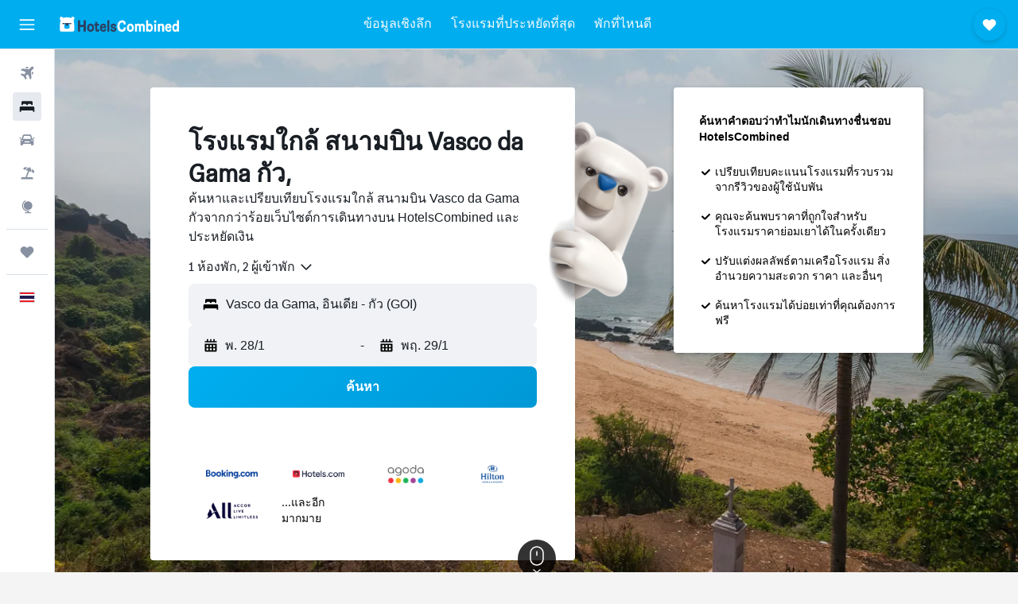

--- FILE ---
content_type: text/html;charset=UTF-8
request_url: https://www.hotelscombined.co.th/Place/Dabolim_Airport.htm
body_size: 96948
content:
<!DOCTYPE html>
<html lang='th-th' dir='ltr'>
<head>
<meta name="r9-version" content="R801b"/><meta name="r9-built" content="20260120.060106"/><meta name="r9-rendered" content="Wed, 21 Jan 2026 01:42:24 GMT"/><meta name="r9-build-number" content="46"/><link rel="stylesheet" href="https://content.r9cdn.net/res/combined.css?v=37f1194137336078bd98d778f0efaa61cf7a31a8&amp;cluster=4"/><link rel="stylesheet" href="https://content.r9cdn.net/res/combined.css?v=6f4cbd1a8d4509cc02d400dd88d622c6414068e9&amp;cluster=4"/><meta name="viewport" content="width=device-width, initial-scale=1, minimum-scale=1"/><meta name="format-detection" content="telephone=no"/><link rel="icon" href="/favicon.ico" sizes="any"/><link rel="icon" href="/icon.svg" type="image/svg+xml"/><title>โรงแรมสนามบิน Vasco da Gama กัว: 204 ข้อเสนอโรงแรมสนามบิน Vasco da Gama กัวราคาถูก</title><meta name="description" content="HotelsCombined เปรียบเทียบข้อเสนอโรงแรมสนามบิน Vasco da Gama กัวทั้งหมดจากเว็บไซต์ที่พักที่ดีที่สุดในครั้งเดียว อ่านรีวิวของผู้เข้าพักของ 204 โรงแรมใน สนามบิน Vasco da Gama กัว"/><link rel="preconnect" href="apis.google.com"/><link rel="dns-prefetch" href="apis.google.com"/><link rel="preconnect" href="www.googletagmanager.com"/><link rel="dns-prefetch" href="www.googletagmanager.com"/><link rel="preconnect" href="www.google-analytics.com"/><link rel="dns-prefetch" href="www.google-analytics.com"/><script type="text/javascript">
var safari13PlusRegex = /Macintosh;.*?Version\/(1[3-9]|[2-9][0-9]+)(\.[0-9]+)* Safari/;
if (
window &&
window.navigator &&
window.navigator.userAgent &&
window.navigator.userAgent.indexOf('Safari') > -1 &&
window.navigator.userAgent.indexOf('Chrome') === -1 &&
safari13PlusRegex.test(window.navigator.userAgent)
) {
if (
'ontouchstart' in window &&
(!('cookieEnabled' in window.navigator) || window.navigator.cookieEnabled)
) {
if (
decodeURIComponent(document.cookie).indexOf('pmov=') < 0 &&
decodeURIComponent(document.cookie).indexOf('oo.tweb=') < 0
) {
var d = new Date();
d.setTime(d.getTime() + 90 * 24 * 60 * 60 * 1000);
document.cookie = 'pmov=tb;path=/;expires=' + d.toUTCString();
}
}
}
</script><meta name="kayak_page" content="hotel,static-city-hotels,airport"/><meta name="seop" content="Dabolim_Airport"/><meta name="seo-cache" content="true"/><script type="text/javascript">
var DynamicContextPromise = (function (handler) {
this.status = 0;
this.value = undefined;
this.thenCallbacks = [];
this.catchCallbacks = [];
this.then = function(fn) {
if (this.status === 0) {
this.thenCallbacks.push(fn);
}
if (this.status === 1) {
fn(this.value);
}
return this;
}.bind(this);
this.catch = function(fn) {
if (this.status === 0) {
this.catchCallbacks.push(fn);
}
if (this.status === 2) {
fn(this.value);
}
return this;
}.bind(this);
var resolve = function(value) {
if (this.status === 0) {
this.status = 1;
this.value = value;
this.thenCallbacks.forEach(function(fn) {
fn(value)
});
}
}.bind(this);
var reject = function(value) {
if (this.status === 0) {
this.status = 2;
this.value = value;
this.catchCallbacks.forEach(function(fn) {
fn(value)
});
}
}.bind(this);
try {
handler(resolve, reject);
} catch (err) {
reject(err);
}
return {
then: this.then,
catch: this.catch,
};
}).bind({})
var ie = (function () {
var undef,
v = 3,
div = document.createElement('div'),
all = div.getElementsByTagName('i');
while (div.innerHTML = '<!--[if gt IE ' + (++v) + ']><i></i><![endif]-->', all[0]);
return v > 4 ? v : undef;
}());
var xhr = ie <= 9 ? new XDomainRequest() : new XMLHttpRequest();
var trackingQueryParams = "";
var getOnlyValidParams = function(paramsList, reservedParamsList) {
var finalParamsList = [];
for (var i = 0; i < paramsList.length; i++) {
if (reservedParamsList.indexOf(paramsList[i].split('=')[0]) == -1) {
finalParamsList.push(paramsList[i]);
}
}
return finalParamsList;
}
var removeUnnecessaryQueryStringChars = function(paramsString) {
if (paramsString.charAt(0) === '?') {
return paramsString.substr(1);
}
return paramsString;
}
var reservedParamsList = ['vertical', 'pageId', 'subPageId', 'originalReferrer', 'seoPlacementId', 'seoLanguage', 'seoCountry', 'tags'];
var paramsString = window.location && window.location.search;
if (paramsString) {
paramsString = removeUnnecessaryQueryStringChars(paramsString);
var finalParamsList = getOnlyValidParams(paramsString.split('&'), reservedParamsList)
trackingQueryParams = finalParamsList.length > 0 ? "&" + finalParamsList.join("&") + "&seo=true" : "";
}
var trackingUrl = '/s/run/fpc/context' +
'?vertical=hotel' +
'&pageId=static-city-hotels' +
'&subPageId=airport' +
'&originalReferrer=' + encodeURIComponent(document.referrer) +
'&seoPlacementId=' + encodeURIComponent('Dabolim_Airport') +
'&tags=' + encodeURIComponent('') +
'&origin=' + encodeURIComponent('') +
'&destination=' + encodeURIComponent('') +
'&isSeoPage=' + encodeURIComponent('true') +
'&domain=' + encodeURIComponent(window.location.host) +
trackingQueryParams;
xhr.open('GET', trackingUrl, true);
xhr.responseType = 'json';
window.R9 = window.R9 || {};
window.R9.unhiddenElements = [];
window.R9.dynamicContextPromise = new DynamicContextPromise(function(resolve, reject) {
xhr.onload = function () {
if (xhr.readyState === xhr.DONE && xhr.status === 200) {
window.R9 = window.R9 || {};
window.R9.globals = window.R9.globals || {};
resolve(xhr.response);
if (xhr.response['formToken']) {
R9.globals.formtoken = xhr.response['formToken'];
}
if (xhr.response['jsonPlacementEnabled'] && xhr.response['jsonGlobalPlacementEnabled']) {
if (xhr.response['placement']) {
R9.globals.placement = xhr.response['placement'];
}
if (xhr.response['affiliate']) {
R9.globals.affiliate = xhr.response['affiliate'];
}
}
if (xhr.response['dsaRemovableFields']) {
var dsaRemovableParamsList = xhr.response['dsaRemovableFields'];
var query = window.location.search.slice(1) || "";
var params = query.split('&');
var needRemoveParams = false;
for (var i = 0; i < dsaRemovableParamsList.length; i++) {
if (query.indexOf(dsaRemovableParamsList[i] + '=') != -1) {
needRemoveParams = true;
break;
}
}
if (needRemoveParams) {
var path = window.location.pathname;
var finalQuery = [];
for (var i = 0; i < params.length; i++) {
if (dsaRemovableParamsList.indexOf(params[i].split('=')[0]) == -1) {
finalQuery.push(params[i]);
}
}
if (window.history.replaceState) {
window.history.replaceState({}, document.title, path + (finalQuery.length > 0 ? '?' + finalQuery.join('&') : ''));
}
}
if(xhr.response['cachedCookieConsentEnabled']) {
var unhideElement = (elementId) => {
var elementToUnhide = document.querySelector(elementId);
if (elementToUnhide) {
window.R9.unhiddenElements = window.R9.unhiddenElements || [];
window.R9.unhiddenElements.push(elementId.replace('#', ''));
elementToUnhide.removeAttribute('hidden');
elementToUnhide.dispatchEvent(new Event('initialStaticHideRemove'));
}
}
var unhideCookieConsent = () => {
if (xhr.response['showSharedIabTcfDialog']) {
unhideElement('#iab-tcf-dialog');
}
if (xhr.response['showDataTransferDisclaimerDialog']) {
unhideElement('#shared-data-transfer-disclaimer-dialog');
}
if (xhr.response['showTwoPartyConsentDialog']) {
unhideElement('#shared-two-part-consent-dialog');
}
}
if (document.readyState === "loading") {
document.addEventListener("DOMContentLoaded", unhideCookieConsent);
} else {
unhideCookieConsent();
}
}
}
} else {
reject(xhr.response);
}
};
})
xhr.send('');
</script><link rel="canonical" href="https://www.hotelscombined.co.th/Place/Dabolim_Airport.htm"/><link rel="alternate" hrefLang="ar" href="https://ar.hotelscombined.com/Place/Dabolim_Airport.htm"/><link rel="alternate" hrefLang="es-ES" href="https://www.hotelscombined.es/Place/Dabolim_Airport.htm"/><link rel="alternate" hrefLang="ca-ES" href="https://www.hotelscombined.cat/Place/Dabolim_Airport.htm"/><link rel="alternate" hrefLang="da-DK" href="https://www.hotelscombined.dk/Place/Dabolim_Airport.htm"/><link rel="alternate" hrefLang="de-DE" href="https://www.hotelscombined.de/Place/Dabolim_Airport.htm"/><link rel="alternate" hrefLang="en" href="https://www.hotelscombined.com/Place/Dabolim_Airport.htm"/><link rel="alternate" hrefLang="en-AE" href="https://www.hotelscombined.ae/Place/Dabolim_Airport.htm"/><link rel="alternate" hrefLang="en-AU" href="https://www.hotelscombined.com.au/Place/Dabolim_Airport.htm"/><link rel="alternate" hrefLang="en-CA" href="https://www.hotelscombined.ca/Place/Dabolim_Airport.htm"/><link rel="alternate" hrefLang="en-GB" href="https://www.hotelscombined.co.uk/Place/Dabolim_Airport.htm"/><link rel="alternate" hrefLang="en-IE" href="https://www.hotelscombined.ie/Place/Dabolim_Airport.htm"/><link rel="alternate" hrefLang="en-IN" href="https://www.hotelscombined.in/Place/Dabolim_Airport.htm"/><link rel="alternate" hrefLang="en-NZ" href="https://www.hotelscombined.co.nz/Place/Dabolim_Airport.htm"/><link rel="alternate" hrefLang="en-SG" href="https://www.hotelscombined.com.sg/Place/Dabolim_Airport.htm"/><link rel="alternate" hrefLang="fr-FR" href="https://www.hotelscombined.fr/Place/Dabolim_Airport.htm"/><link rel="alternate" hrefLang="he-IL" href="https://www.hotelscombined.co.il/Place/Dabolim_Airport.htm"/><link rel="alternate" hrefLang="it-IT" href="https://www.hotelscombined.it/Place/Dabolim_Airport.htm"/><link rel="alternate" hrefLang="ja-JP" href="https://www.hotelscombined.jp/Place/Dabolim_Airport.htm"/><link rel="alternate" hrefLang="ko-KR" href="https://www.hotelscombined.co.kr/Place/Dabolim_Airport.htm"/><link rel="alternate" hrefLang="ms-MY" href="https://www.hotelscombined.my/Place/Dabolim_Airport.htm"/><link rel="alternate" hrefLang="no-NO" href="https://www.hotelscombined.no/Place/Dabolim_Airport.htm"/><link rel="alternate" hrefLang="sv-SE" href="https://www.hotelscombined.se/Place/Dabolim_Airport.htm"/><link rel="alternate" hrefLang="th-TH" href="https://www.hotelscombined.co.th/Place/Dabolim_Airport.htm"/><link rel="alternate" hrefLang="zh-TW" href="https://www.hotelscombined.com.tw/Place/Dabolim_Airport.htm"/><link rel="alternate" hrefLang="zh-HK" href="https://www.hotelscombined.hk/Place/Dabolim_Airport.htm"/><meta property="og:image" content="https://content.r9cdn.net/rimg/dimg/df/a6/2cd10e71-city-306137-166ea91e80a.jpg?width=1200&amp;height=630&amp;xhint=2325&amp;yhint=1596&amp;crop=true"/><meta property="og:image:width" content="1200"/><meta property="og:image:height" content="630"/><meta property="og:title" content="โรงแรมสนามบิน Vasco da Gama กัว: 204 ข้อเสนอโรงแรมสนามบิน Vasco da Gama กัวราคาถูก"/><meta property="og:type" content="website"/><meta property="og:description" content="HotelsCombined เปรียบเทียบข้อเสนอโรงแรมสนามบิน Vasco da Gama กัวทั้งหมดจากเว็บไซต์ที่พักที่ดีที่สุดในครั้งเดียว อ่านรีวิวของผู้เข้าพักของ 204 โรงแรมใน สนามบิน Vasco da Gama กัว"/><meta property="og:url" content="https://www.hotelscombined.co.th/Place/Dabolim_Airport.htm"/><meta property="og:site_name" content="HotelsCombined"/><meta property="fb:pages" content="117913258224288"/><meta property="twitter:title" content="โรงแรมสนามบิน Vasco da Gama กัว: 204 ข้อเสนอโรงแรมสนามบิน Vasco da Gama กัวราคาถูก"/><meta name="twitter:description" content="HotelsCombined เปรียบเทียบข้อเสนอโรงแรมสนามบิน Vasco da Gama กัวทั้งหมดจากเว็บไซต์ที่พักที่ดีที่สุดในครั้งเดียว อ่านรีวิวของผู้เข้าพักของ 204 โรงแรมใน สนามบิน Vasco da Gama กัว"/><meta name="twitter:image:src" content="https://content.r9cdn.net/rimg/dimg/df/a6/2cd10e71-city-306137-166ea91e80a.jpg?width=440&amp;height=220&amp;xhint=2325&amp;yhint=1596&amp;crop=true"/><meta name="twitter:card" content="summary_large_image"/><meta name="twitter:site" content="@hotelscombined"/><meta name="twitter:creator" content="@hotelscombined"/><meta name="robots" content="index,follow"/><link rel="apple-touch-icon" href="/apple-touch-icon.png"/><link rel="apple-touch-icon" sizes="60x60" href="/apple-touch-icon-60x60.png"/><link rel="apple-touch-icon" sizes="76x76" href="/apple-touch-icon-76x76.png"/><link rel="apple-touch-icon" sizes="120x120" href="/apple-touch-icon-120x120.png"/><link rel="apple-touch-icon" sizes="152x152" href="/apple-touch-icon-152x152.png"/><link rel="apple-touch-icon" sizes="167x167" href="/apple-touch-icon-167x167.png"/><link rel="apple-touch-icon" sizes="180x180" href="/apple-touch-icon-180x180.png"/><script type="application/ld+json">{"@context":"https://schema.org","@type":"Website","name":"HotelsCombined","url":"https://www.hotelscombined.co.th"}</script><script type="application/ld+json">{"@context":"http://schema.org","@type":"Organization","name":"HotelsCombined","url":"https://www.hotelscombined.co.th/Place/Dabolim_Airport.htm"}</script><script type="application/ld+json">{"@context":"http://schema.org","@type":"BreadcrumbList","itemListElement":[{"@type":"ListItem","position":"1","item":{"@id":"/","name":"หน้าหลัก"}},{"@type":"ListItem","position":"2","item":{"@id":"/Place/India.htm","name":"อินเดีย"}},{"@type":"ListItem","position":"3","item":{"@id":"/Place/Goa.htm","name":"กัว"}},{"@type":"ListItem","position":"4","item":{"@id":"","name":"สนามบิน Vasco da Gama กัว"}}]}</script><script type="application/ld+json">{"@context":"http://schema.org","@type":"FAQPage","mainEntity":[{"@type":"Question","name":"โรงแรมที่ดีที่สุดใกล้ สนามบิน Vasco da Gama กัว คือที่ไหน?","acceptedAnswer":{"@type":"Answer","text":"สนามบิน Vasco da Gama กัว เป็นที่ตั้งของโรงแรมที่ได้รับคะแนนสูงจำนวนมาก ซึ่งหนึ่งในนั้นคือ The HQ ซึ่งมีคะแนนปัจจุบันอยู่ที่ 7.9 สำหรับการเข้าพักที่เป็นไปได้อื่น ๆ ให้พิจารณา The Flora Grand, Vasco, Goa และ ลา-ปาซการ์เด้นส์บีคอนโรงแรม - วาสโกดากามาโกอา ซึ่งอาจเป็นสถานที่พักที่ดีเยี่ยมใกล้ สนามบิน Vasco da Gama กัว"}}]}</script><script type="application/ld+json">{"@context":"http://schema.org","@type":"Service","broker":{"@type":"Organization","name":"HotelsCombined"},"url":"https://www.hotelscombined.co.th/Place/Dabolim_Airport.htm","serviceType":"โรงแรมใน สนามบิน Vasco da Gama กัว","offers":{"@type":"AggregateOffer","lowPrice":"฿497","priceCurrency":"THB"}}</script><script type="application/ld+json">{"@context":"http://schema.org","@type":"Hotel","name":"The Queeny","url":"https://www.hotelscombined.co.thundefined","description":"โรงแรมมีที่ตั้งในเมืองVelsao และเป็นที่พักไม่เหมือนใครพรั่งพร้อมด้วยสระว่ายน้ำกลางแจ้ง และ อินเตอร์เน็ตไร้สายฟรี ที่นี่บริการสระว่ายน้ำเด็ก เช็คอิน/เช็คเอาท์แบบด่วน และ ค็อฟฟี่บาร์ ","starRating":"3","telephone":"+91 832 297 6577","alternateName":["The Queeny Vasco da Gama","The Queeny Vasco da Gama, กัว"],"address":{"@type":"PostalAddress","streetAddress":"Velsao - Pale","addressLocality":"Vasco da Gama","postalCode":"403 712","addressRegion":"กัว","addressCountry":"อินเดีย"},"priceRange":"฿497","image":"/rimg/kimg/ce/ea/4801e02e-162d948db2c.jpg?width=200&height=200&crop=true","photo":[{"@type":"ImageObject","contentUrl":"/kimg/ce/ea/4801e02e-162d948db2c.jpg","description":"The Queeny"},{"@type":"ImageObject","contentUrl":"/himg/9d/50/ba/expedia_group-433231-f53bd3-843966.jpg","description":"The Queeny"},{"@type":"ImageObject","contentUrl":"/kimg/ce/ea/4801e02e-162d948d90b.jpg","description":"The Queeny"},{"@type":"ImageObject","contentUrl":"/kimg/ce/ea/4801e02e-162d948da0d.jpg","description":"The Queeny"},{"@type":"ImageObject","contentUrl":"/himg/ae/08/39/expedia_group-433231-d89c43-481858.jpg","description":"The Queeny"},{"@type":"ImageObject","contentUrl":"/kimg/ce/ea/4801e02e-162d948d63f.jpg","description":"The Queeny"},{"@type":"ImageObject","contentUrl":"/kimg/ce/ea/4801e02e-162d948dd3d.jpg","description":"The Queeny"},{"@type":"ImageObject","contentUrl":"/himg/26/08/ba/expediav2-433231-662341-172574.jpg","description":"The Queeny"},{"@type":"ImageObject","contentUrl":"/himg/d1/9e/29/expedia_group-433231-78b758bb-448056.jpg","description":"The Queeny"},{"@type":"ImageObject","contentUrl":"/himg/2e/97/d8/expedia_group-433231-174534585-782638.jpg","description":"The Queeny"},{"@type":"ImageObject","contentUrl":"/himg/6d/9b/a2/expedia_group-433231-4ad7f428-425054.jpg","description":"The Queeny"},{"@type":"ImageObject","contentUrl":"/himg/fb/87/f3/expedia_group-433231-4021c65b-401703.jpg","description":"The Queeny"},{"@type":"ImageObject","contentUrl":"/kimg/ce/ea/4801e02e-162d948d7da.jpg","description":"The Queeny"},{"@type":"ImageObject","contentUrl":"/himg/c0/57/d6/expedia_group-433231-13ee007b-345507.jpg","description":"The Queeny"},{"@type":"ImageObject","contentUrl":"/himg/ce/10/c9/expedia_group-433231-37396688-378808.jpg","description":"The Queeny"},{"@type":"ImageObject","contentUrl":"/himg/1f/0e/5e/expedia_group-433231-157575310-761250.jpg","description":"The Queeny"},{"@type":"ImageObject","contentUrl":"/himg/ac/75/c1/expedia_group-433231-09e21772-332950.jpg","description":"The Queeny"},{"@type":"ImageObject","contentUrl":"/himg/ab/ad/36/expedia_group-433231-1e3d3e57-369462.jpg","description":"The Queeny"},{"@type":"ImageObject","contentUrl":"/himg/e8/b8/d0/expediav2-433231-7c8624-509996.jpg","description":"The Queeny"},{"@type":"ImageObject","contentUrl":"/himg/c4/cb/8a/expediav2-433231-13bb2a-485351.jpg","description":"The Queeny"},{"@type":"ImageObject","contentUrl":"/himg/55/17/c1/expediav2-433231-ed5c78-423001.jpg","description":"The Queeny"},{"@type":"ImageObject","contentUrl":"/himg/d0/ba/9e/expedia_group-433231-37415f37-390094.jpg","description":"The Queeny"},{"@type":"ImageObject","contentUrl":"/himg/30/11/9e/expedia_group-433231-2171ab-543368.jpg","description":"The Queeny"},{"@type":"ImageObject","contentUrl":"/himg/08/c0/d8/expediav2-433231-6f7c58-448963.jpg","description":"The Queeny"},{"@type":"ImageObject","contentUrl":"/himg/0a/e8/e9/expedia_group-433231-165671c1-357654.jpg","description":"The Queeny"},{"@type":"ImageObject","contentUrl":"/himg/36/f7/cf/expediav2-433231-0ef367-473552.jpg","description":"The Queeny"},{"@type":"ImageObject","contentUrl":"/himg/59/08/49/expediav2-433231-74c618-198352.jpg","description":"The Queeny"},{"@type":"ImageObject","contentUrl":"/himg/2a/bb/ee/expedia_group-433231-7cbbab89-471773.jpg","description":"The Queeny"},{"@type":"ImageObject","contentUrl":"/himg/77/e7/6b/expedia_group-433231-c10572-827817.jpg","description":"The Queeny"},{"@type":"ImageObject","contentUrl":"/himg/d7/62/94/expedia_group-433231-769306-532306.jpg","description":"The Queeny"},{"@type":"ImageObject","contentUrl":"/himg/1f/84/48/expediav2-433231-97bcdb-436760.jpg","description":"The Queeny"},{"@type":"ImageObject","contentUrl":"/himg/b2/bf/91/expedia_group-433231-5be2085d-436394.jpg","description":"The Queeny"},{"@type":"ImageObject","contentUrl":"/himg/76/78/47/expedia_group-433231-49abe3da-413361.jpg","description":"The Queeny"}],"aggregateRating":{"@type":"AggregateRating","bestRating":"10","ratingValue":"4.6","ratingCount":"259"},"amenityFeature":["adultsonly","outpool","fitnesscenter","restaurant","bar","roomservice","wififree","parkingfree","bizcenter","wifi_available_in_all_areas"]}</script><script type="application/ld+json">{"@context":"http://schema.org","@type":"Hotel","name":"โรงแรม ซูพรีม (วาสโก)","url":"https://www.hotelscombined.co.thundefined","description":"Hotel Supreme Vasco Da Gama เป็นที่พักระดับ 3 ดาวในเมืองVasco Da Gama ที่นี่มีสระว่ายน้ำกลางแจ้ง และ อ่างจากุซซี่ ","starRating":"3","telephone":"+91 832 250 0430","alternateName":["โรงแรม ซูพรีม (วาสโก) Vasco da Gama","โรงแรม ซูพรีม (วาสโก) Vasco da Gama, กัว"],"address":{"@type":"PostalAddress","streetAddress":"Opp.Damodar Temple,Swatantra Path","addressLocality":"Vasco da Gama","postalCode":"","addressRegion":"กัว","addressCountry":"อินเดีย"},"priceRange":"฿528","image":"/rimg/himg/26/ce/c0/expedia_group-389611-262557679-917743.jpg?width=200&height=200&crop=true","photo":[{"@type":"ImageObject","contentUrl":"/himg/26/ce/c0/expedia_group-389611-262557679-917743.jpg","description":"โรงแรม ซูพรีม (วาสโก)"},{"@type":"ImageObject","contentUrl":"/himg/48/0e/aa/expedia_group-389611-233838744-476143.jpg","description":"โรงแรม ซูพรีม (วาสโก)"},{"@type":"ImageObject","contentUrl":"/himg/ff/b9/6f/expedia_group-389611-23607655-487934.jpg","description":"โรงแรม ซูพรีม (วาสโก)"},{"@type":"ImageObject","contentUrl":"/himg/82/4b/d1/expedia_group-389611-245041388-738230.jpg","description":"โรงแรม ซูพรีม (วาสโก)"},{"@type":"ImageObject","contentUrl":"/himg/f0/6c/e1/expedia_group-389611-117234036-805882.jpg","description":"โรงแรม ซูพรีม (วาสโก)"},{"@type":"ImageObject","contentUrl":"/himg/74/87/c5/expedia_group-389611-211750526-940114.jpg","description":"โรงแรม ซูพรีม (วาสโก)"},{"@type":"ImageObject","contentUrl":"/himg/5a/17/b7/expedia_group-389611-257007379-760064.jpg","description":"โรงแรม ซูพรีม (วาสโก)"},{"@type":"ImageObject","contentUrl":"/himg/6a/52/03/expedia_group-389611-234241920-961099.jpg","description":"โรงแรม ซูพรีม (วาสโก)"},{"@type":"ImageObject","contentUrl":"/himg/76/f3/b8/expedia_group-389611-17796441-873279.jpg","description":"โรงแรม ซูพรีม (วาสโก)"},{"@type":"ImageObject","contentUrl":"/himg/b4/4f/e2/expedia_group-389611-69249488-452689.jpg","description":"โรงแรม ซูพรีม (วาสโก)"},{"@type":"ImageObject","contentUrl":"/himg/3a/20/0a/expedia_group-389611-107158991-523347.jpg","description":"โรงแรม ซูพรีม (วาสโก)"},{"@type":"ImageObject","contentUrl":"/himg/39/05/7c/expedia_group-389611-213225799-552216.jpg","description":"โรงแรม ซูพรีม (วาสโก)"},{"@type":"ImageObject","contentUrl":"/himg/b6/f4/7f/expedia_group-389611-39191975-607473.jpg","description":"โรงแรม ซูพรีม (วาสโก)"},{"@type":"ImageObject","contentUrl":"/himg/8b/19/66/expedia_group-389611-199924957-693137.jpg","description":"โรงแรม ซูพรีม (วาสโก)"},{"@type":"ImageObject","contentUrl":"/himg/43/ff/85/expedia_group-389611-32845135-391362.jpg","description":"โรงแรม ซูพรีม (วาสโก)"},{"@type":"ImageObject","contentUrl":"/himg/9c/c6/d0/expedia_group-389611-239397024-716426.jpg","description":"โรงแรม ซูพรีม (วาสโก)"},{"@type":"ImageObject","contentUrl":"/himg/5e/7c/69/expedia_group-389611-245489159-895855.jpg","description":"โรงแรม ซูพรีม (วาสโก)"},{"@type":"ImageObject","contentUrl":"/himg/be/e1/ed/expedia_group-389611-225942750-535203.jpg","description":"โรงแรม ซูพรีม (วาสโก)"},{"@type":"ImageObject","contentUrl":"/himg/88/87/4e/expedia_group-389611-154903313-511326.jpg","description":"โรงแรม ซูพรีม (วาสโก)"},{"@type":"ImageObject","contentUrl":"/himg/ea/e4/cf/expedia_group-389611-220581610-829051.jpg","description":"โรงแรม ซูพรีม (วาสโก)"},{"@type":"ImageObject","contentUrl":"/himg/9b/d0/5d/expedia_group-389611-30722761-783937.jpg","description":"โรงแรม ซูพรีม (วาสโก)"},{"@type":"ImageObject","contentUrl":"/himg/38/4e/e0/expedia_group-389611-186480800-464525.jpg","description":"โรงแรม ซูพรีม (วาสโก)"},{"@type":"ImageObject","contentUrl":"/himg/61/de/fa/expedia_group-389611-181079994-415435.jpg","description":"โรงแรม ซูพรีม (วาสโก)"},{"@type":"ImageObject","contentUrl":"/himg/a7/3b/da/expedia_group-389611-99519888-647500.jpg","description":"โรงแรม ซูพรีม (วาสโก)"},{"@type":"ImageObject","contentUrl":"/himg/00/d6/6e/expedia_group-389611-220921595-982761.jpg","description":"โรงแรม ซูพรีม (วาสโก)"},{"@type":"ImageObject","contentUrl":"/himg/be/90/ae/expedia_group-389611-228284427-851557.jpg","description":"โรงแรม ซูพรีม (วาสโก)"},{"@type":"ImageObject","contentUrl":"/himg/54/a5/9f/expedia_group-389611-7800083-440723.jpg","description":"โรงแรม ซูพรีม (วาสโก)"},{"@type":"ImageObject","contentUrl":"/himg/dc/ce/4e/expedia_group-389611-205934762-428317.jpg","description":"โรงแรม ซูพรีม (วาสโก)"},{"@type":"ImageObject","contentUrl":"/himg/06/c1/13/expedia_group-389611-81650048-499706.jpg","description":"โรงแรม ซูพรีม (วาสโก)"}],"aggregateRating":{"@type":"AggregateRating","bestRating":"10","ratingValue":"5.8","ratingCount":"32"},"amenityFeature":["restaurant","roomservice","coffee_machine","cablesat","free_toiletries","airportshuttle","inet","wifi","parking","laundrysvc"]}</script><script type="application/ld+json">{"@context":"http://schema.org","@type":"Hotel","name":"The Flora Grand, Vasco, Goa","url":"https://www.hotelscombined.co.thundefined","description":"The Flora Grand เป็นที่พักแสนสบายในเมืองVasco Da Gama และบริการรถรับส่งไปยังDabolim Airport รวมทั้งมีฟรีอินเทอร์เน็ตไร้สาย อีกทั้งยังประกอบด้วยแผนกต้อนรับบริการ 24 ชั่วโมง บริการแลกเปลี่ยนเงินตราต่างประเทศ และ เช็คอิน/เช็คเอาท์แบบด่วน ","starRating":"3","telephone":"+91 741 004 7881","alternateName":["The Flora Grand, Vasco, Goa Vasco da Gama","The Flora Grand, Vasco, Goa Vasco da Gama, กัว"],"address":{"@type":"PostalAddress","streetAddress":"Plot No. 97, Near Vaddem Lake","addressLocality":"Vasco da Gama","postalCode":"","addressRegion":"กัว","addressCountry":"อินเดีย"},"priceRange":"฿808","image":"/rimg/himg/e2/6d/55/expedia_group-2733458-a135ce-814868.jpg?width=200&height=200&crop=true","photo":[{"@type":"ImageObject","contentUrl":"/himg/e2/6d/55/expedia_group-2733458-a135ce-814868.jpg","description":"The Flora Grand, Vasco, Goa"},{"@type":"ImageObject","contentUrl":"/himg/01/bb/ea/expedia_group-2733458-641f35-744880.jpg","description":"The Flora Grand, Vasco, Goa"},{"@type":"ImageObject","contentUrl":"/himg/f2/32/8b/expedia_group-2733458-4086e8-888892.jpg","description":"The Flora Grand, Vasco, Goa"},{"@type":"ImageObject","contentUrl":"/himg/ba/41/d8/expedia_group-2733458-bbe180-926315.jpg","description":"The Flora Grand, Vasco, Goa"},{"@type":"ImageObject","contentUrl":"/himg/d1/b2/d6/expedia_group-2733458-93198471-133015.jpg","description":"The Flora Grand, Vasco, Goa"},{"@type":"ImageObject","contentUrl":"/himg/62/40/4a/expedia_group-2733458-7ee9af-715211.jpg","description":"The Flora Grand, Vasco, Goa"},{"@type":"ImageObject","contentUrl":"/himg/c1/44/3e/expedia_group-2733458-b40690-776294.jpg","description":"The Flora Grand, Vasco, Goa"},{"@type":"ImageObject","contentUrl":"/himg/02/f1/fe/expedia_group-2733458-da732e-870402.jpg","description":"The Flora Grand, Vasco, Goa"},{"@type":"ImageObject","contentUrl":"/himg/9e/32/58/expedia_group-2733458-f2074d-698101.jpg","description":"The Flora Grand, Vasco, Goa"},{"@type":"ImageObject","contentUrl":"/himg/cc/af/02/expedia_group-2733458-d61b1a-766565.jpg","description":"The Flora Grand, Vasco, Goa"},{"@type":"ImageObject","contentUrl":"/himg/50/16/f4/expedia_group-2733458-178190471-589171.jpg","description":"The Flora Grand, Vasco, Goa"},{"@type":"ImageObject","contentUrl":"/himg/25/cf/36/expedia_group-2733458-bcdd70-785960.jpg","description":"The Flora Grand, Vasco, Goa"},{"@type":"ImageObject","contentUrl":"/himg/56/49/af/expedia_group-2733458-167918761-575136.jpg","description":"The Flora Grand, Vasco, Goa"},{"@type":"ImageObject","contentUrl":"/himg/7d/81/76/expedia_group-2733458-1589f7-945087.jpg","description":"The Flora Grand, Vasco, Goa"},{"@type":"ImageObject","contentUrl":"/himg/18/b7/b0/expedia_group-2733458-bb3c71-754639.jpg","description":"The Flora Grand, Vasco, Goa"},{"@type":"ImageObject","contentUrl":"/himg/e5/02/74/expedia_group-2733458-79ca16-842022.jpg","description":"The Flora Grand, Vasco, Goa"},{"@type":"ImageObject","contentUrl":"/himg/cb/49/d0/expedia_group-2733458-16b57e-963625.jpg","description":"The Flora Grand, Vasco, Goa"},{"@type":"ImageObject","contentUrl":"/himg/cc/01/3d/expedia_group-2733458-105829346-125831.jpg","description":"The Flora Grand, Vasco, Goa"},{"@type":"ImageObject","contentUrl":"/himg/76/43/6e/expedia_group-2733458-149993840-601664.jpg","description":"The Flora Grand, Vasco, Goa"},{"@type":"ImageObject","contentUrl":"/himg/49/b3/b5/expedia_group-2733458-00e584-861057.jpg","description":"The Flora Grand, Vasco, Goa"},{"@type":"ImageObject","contentUrl":"/himg/30/6a/7e/expedia_group-2733458-9873d3-972644.jpg","description":"The Flora Grand, Vasco, Goa"},{"@type":"ImageObject","contentUrl":"/himg/19/eb/16/expedia_group-2733458-115618753-116824.jpg","description":"The Flora Grand, Vasco, Goa"},{"@type":"ImageObject","contentUrl":"/himg/05/22/69/expedia_group-2733458-255565960-113161.jpg","description":"The Flora Grand, Vasco, Goa"}],"aggregateRating":{"@type":"AggregateRating","bestRating":"10","ratingValue":"7.5","ratingCount":"425"},"amenityFeature":["outpool","fitnesscenter","restaurant","roomservice","wififree","tea_coffee_maker","coffee_machine","wifi_available_in_all_areas","flat_screen_tv","tv"]}</script><script type="application/ld+json">{"@context":"http://schema.org","@type":"Hotel","name":"ลา-ปาซการ์เด้นส์บีคอนโรงแรม - วาสโกดากามาโกอา","url":"https://www.hotelscombined.co.thundefined","description":"โรงแรมบริการที่พักระดับ 3 ดาวในเมืองVasco Da Gama ที่นี่มีอภินันทนาการอินเทอร์เน็ต Wi-Fi รวมทั้งห้องเซาว์น่า และ สระว่ายน้ำกลางแจ้ง ","starRating":"3","telephone":"+91 969 975 4276","alternateName":["ลา-ปาซการ์เด้นส์บีคอนโรงแรม - วาสโกดากามาโกอา Vasco da Gama","ลา-ปาซการ์เด้นส์บีคอนโรงแรม - วาสโกดากามาโกอา Vasco da Gama, กัว"],"address":{"@type":"PostalAddress","streetAddress":"Swatantra Path Vasco da Gama","addressLocality":"Vasco da Gama","postalCode":"","addressRegion":"กัว","addressCountry":"อินเดีย"},"priceRange":"฿808","image":"/rimg/himg/80/42/6c/expedia_group-374178-37073c-435150.jpg?width=200&height=200&crop=true","photo":[{"@type":"ImageObject","contentUrl":"/himg/b2/b4/5f/expedia_group-374178-260187785-871606.jpg","description":"ลา-ปาซการ์เด้นส์บีคอนโรงแรม - วาสโกดากามาโกอา"},{"@type":"ImageObject","contentUrl":"/himg/ac/a9/fd/expedia_group-374178-223414295-395011.jpg","description":"ลา-ปาซการ์เด้นส์บีคอนโรงแรม - วาสโกดากามาโกอา"},{"@type":"ImageObject","contentUrl":"/himg/18/23/aa/expediav2-374178-ede255-681381.jpg","description":"ลา-ปาซการ์เด้นส์บีคอนโรงแรม - วาสโกดากามาโกอา"},{"@type":"ImageObject","contentUrl":"/himg/0b/96/23/expedia_group-374178-153606754-157029.jpg","description":"ลา-ปาซการ์เด้นส์บีคอนโรงแรม - วาสโกดากามาโกอา"},{"@type":"ImageObject","contentUrl":"/himg/e5/92/d3/expediav2-374178-0537ce-784797.jpg","description":"ลา-ปาซการ์เด้นส์บีคอนโรงแรม - วาสโกดากามาโกอา"},{"@type":"ImageObject","contentUrl":"/himg/7a/c9/00/expedia_group-374178-25728761-166173.jpg","description":"ลา-ปาซการ์เด้นส์บีคอนโรงแรม - วาสโกดากามาโกอา"},{"@type":"ImageObject","contentUrl":"/himg/da/f7/6d/expedia_group-374178-c16bff-494637.jpg","description":"ลา-ปาซการ์เด้นส์บีคอนโรงแรม - วาสโกดากามาโกอา"},{"@type":"ImageObject","contentUrl":"/himg/9d/2d/ad/expedia_group-374178-8b9b9f-541822.jpg","description":"ลา-ปาซการ์เด้นส์บีคอนโรงแรม - วาสโกดากามาโกอา"},{"@type":"ImageObject","contentUrl":"/himg/20/11/8e/expediav2-374178-198db7-428702.jpg","description":"ลา-ปาซการ์เด้นส์บีคอนโรงแรม - วาสโกดากามาโกอา"},{"@type":"ImageObject","contentUrl":"/himg/d4/bf/b2/expedia_group-374178-da81ce-533468.jpg","description":"ลา-ปาซการ์เด้นส์บีคอนโรงแรม - วาสโกดากามาโกอา"},{"@type":"ImageObject","contentUrl":"/himg/67/48/f9/expedia_group-374178-3706219-139845.jpg","description":"ลา-ปาซการ์เด้นส์บีคอนโรงแรม - วาสโกดากามาโกอา"},{"@type":"ImageObject","contentUrl":"/himg/57/19/0c/expediav2-374178-ba15b1-729297.jpg","description":"ลา-ปาซการ์เด้นส์บีคอนโรงแรม - วาสโกดากามาโกอา"},{"@type":"ImageObject","contentUrl":"/himg/19/0f/bf/expediav2-374178-cd2add-793901.jpg","description":"ลา-ปาซการ์เด้นส์บีคอนโรงแรม - วาสโกดากามาโกอา"},{"@type":"ImageObject","contentUrl":"/himg/e8/e7/a2/expedia_group-374178-267714466-371618.jpg","description":"ลา-ปาซการ์เด้นส์บีคอนโรงแรม - วาสโกดากามาโกอา"},{"@type":"ImageObject","contentUrl":"/himg/8a/1f/93/expedia_group-374178-acbbc3-485515.jpg","description":"ลา-ปาซการ์เด้นส์บีคอนโรงแรม - วาสโกดากามาโกอา"},{"@type":"ImageObject","contentUrl":"/himg/f2/4e/9b/expedia_group-374178-4412277-888696.jpg","description":"ลา-ปาซการ์เด้นส์บีคอนโรงแรม - วาสโกดากามาโกอา"},{"@type":"ImageObject","contentUrl":"/himg/59/35/7d/expedia_group-374178-203840193-534910.jpg","description":"ลา-ปาซการ์เด้นส์บีคอนโรงแรม - วาสโกดากามาโกอา"},{"@type":"ImageObject","contentUrl":"/himg/88/34/69/expedia_group-374178-70a152-577854.jpg","description":"ลา-ปาซการ์เด้นส์บีคอนโรงแรม - วาสโกดากามาโกอา"},{"@type":"ImageObject","contentUrl":"/himg/5f/21/b0/expedia_group-374178-125227147-961910.jpg","description":"ลา-ปาซการ์เด้นส์บีคอนโรงแรม - วาสโกดากามาโกอา"},{"@type":"ImageObject","contentUrl":"/himg/69/31/d0/expedia_group-374178-15298191-135571.jpg","description":"ลา-ปาซการ์เด้นส์บีคอนโรงแรม - วาสโกดากามาโกอา"},{"@type":"ImageObject","contentUrl":"/himg/ac/d9/84/expedia_group-374178-167b89-418972.jpg","description":"ลา-ปาซการ์เด้นส์บีคอนโรงแรม - วาสโกดากามาโกอา"},{"@type":"ImageObject","contentUrl":"/himg/a1/3d/59/expedia_group-374178-27938082-613771.jpg","description":"ลา-ปาซการ์เด้นส์บีคอนโรงแรม - วาสโกดากามาโกอา"},{"@type":"ImageObject","contentUrl":"/himg/aa/d2/a1/expediav2-374178-70b5d6-465484.jpg","description":"ลา-ปาซการ์เด้นส์บีคอนโรงแรม - วาสโกดากามาโกอา"}],"aggregateRating":{"@type":"AggregateRating","bestRating":"10","ratingValue":"7.5","ratingCount":"469"},"amenityFeature":["outpool","inpool","fitnesscenter","restaurant","bar","roomservice","wififree","coffee_machine","bizcenter","wifi_available_in_all_areas"]}</script><script type="application/ld+json">{"@context":"http://schema.org","@type":"Hotel","name":"The HQ","url":"https://www.hotelscombined.co.th/Hotel/The_HQ.htm","description":"โรงแรมมีที่ตั้งในเมืองVasco Da Gama และเป็นที่พักทันสมัยพรั่งพร้อมด้วยสระบนชั้นดาดฟ้า ที่นี่บริการเช็คอิน/เช็คเอาท์แบบด่วน จักรยานให้เช่า และ แผนกต้อนรับบริการ 24 ชั่วโมง ","starRating":"4","telephone":"+91 832 250 0015","alternateName":["The HQ Vasco da Gama","The HQ Vasco da Gama, กัว"],"address":{"@type":"PostalAddress","streetAddress":"Swatantra Path. Opp. Idbi Bank","addressLocality":"Vasco da Gama","postalCode":"","addressRegion":"กัว","addressCountry":"อินเดีย"},"priceRange":"฿1,001","image":"/rimg/himg/50/bb/ba/expediav2-433226-f26a57-285637.jpg?width=200&height=200&crop=true","photo":[{"@type":"ImageObject","contentUrl":"/himg/50/bb/ba/expediav2-433226-f26a57-285637.jpg","description":"The HQ"},{"@type":"ImageObject","contentUrl":"/himg/d8/e2/56/expedia_group-433226-3049de-281970.jpg","description":"The HQ"},{"@type":"ImageObject","contentUrl":"/himg/c6/3f/a4/expedia_group-433226-137097663-406143.jpg","description":"The HQ"},{"@type":"ImageObject","contentUrl":"/himg/64/73/a9/expediav2-433226-814d93-204205.jpg","description":"The HQ"},{"@type":"ImageObject","contentUrl":"/himg/7b/b9/94/expedia_group-433226-2d8577-367947.jpg","description":"The HQ"},{"@type":"ImageObject","contentUrl":"/himg/a5/87/3a/expedia_group-433226-216735693-256315.jpg","description":"The HQ"},{"@type":"ImageObject","contentUrl":"/himg/77/ae/b8/expedia_group-433226-9937e9-393480.jpg","description":"The HQ"},{"@type":"ImageObject","contentUrl":"/himg/56/d3/80/expedia_group-433226-c5863c-355182.jpg","description":"The HQ"},{"@type":"ImageObject","contentUrl":"/himg/aa/d9/24/expediav2-433226-1b946c-333114.jpg","description":"The HQ"},{"@type":"ImageObject","contentUrl":"/himg/4a/b3/76/expediav2-433226-674bc4-213128.jpg","description":"The HQ"},{"@type":"ImageObject","contentUrl":"/himg/9c/a7/96/expediav2-433226-a4a8f3-167991.jpg","description":"The HQ"},{"@type":"ImageObject","contentUrl":"/himg/d8/f6/a4/expedia_group-433226-1ac853-300440.jpg","description":"The HQ"},{"@type":"ImageObject","contentUrl":"/himg/d1/de/bc/expedia_group-433226-7f94d0-342387.jpg","description":"The HQ"},{"@type":"ImageObject","contentUrl":"/himg/74/ab/1e/expedia_group-433226-a2a628-329396.jpg","description":"The HQ"},{"@type":"ImageObject","contentUrl":"/himg/cc/42/42/expediav2-433226-fa8b98-257998.jpg","description":"The HQ"},{"@type":"ImageObject","contentUrl":"/himg/df/2d/61/expedia_group-433226-2dbb01-272358.jpg","description":"The HQ"},{"@type":"ImageObject","contentUrl":"/himg/a6/2c/c3/expedia_group-433226-a85c67-448220.jpg","description":"The HQ"},{"@type":"ImageObject","contentUrl":"/himg/51/cc/55/expediav2-433226-4797e6-140389.jpg","description":"The HQ"},{"@type":"ImageObject","contentUrl":"/himg/a2/ea/13/expediav2-433226-1508a9-303519.jpg","description":"The HQ"},{"@type":"ImageObject","contentUrl":"/himg/67/1c/1d/expedia_group-433226-50b106-242023.jpg","description":"The HQ"},{"@type":"ImageObject","contentUrl":"/himg/85/7b/ec/expedia_group-433226-7be7af-380556.jpg","description":"The HQ"},{"@type":"ImageObject","contentUrl":"/himg/cf/59/49/expedia_group-433226-74101472-702059.jpg","description":"The HQ"},{"@type":"ImageObject","contentUrl":"/himg/ac/15/29/expedia_group-433226-4f6701-452624.jpg","description":"The HQ"},{"@type":"ImageObject","contentUrl":"/himg/05/84/c8/expediav2-433226-204660-130445.jpg","description":"The HQ"},{"@type":"ImageObject","contentUrl":"/himg/74/ea/84/expedia_group-433226-744ab3-435783.jpg","description":"The HQ"},{"@type":"ImageObject","contentUrl":"/himg/98/ae/80/expediav2-433226-ebf69e-350983.jpg","description":"The HQ"}],"aggregateRating":{"@type":"AggregateRating","bestRating":"10","ratingValue":"7.9","ratingCount":"706"},"amenityFeature":["outpool","restaurant","bar","roomservice","wififree","tea_coffee_maker","coffee_machine","coffeeshop","parkingfree","bizcenter"]}</script><script type="application/ld+json">{"@context":"https://schema.org","@type":"TouristDestination","name":"Vasco da Gama"}</script><meta name="kayak_content_type" content="GOI,backup"/><meta name="cfcms-destination-code" content="GOI"/>
</head>
<body class='bd-default bd-hc react react-st th_TH '><div id='root'><div class="c--AO"><nav class="mZv3" aria-label="ลิงก์ด่วนสำหรับแป้นพิมพ์"><a href="#main">ข้ามไปเนื้อหาหลัก</a></nav><div data-testid="page-top-anchor" aria-live="polite" aria-atomic="true" tabindex="-1" style="position:absolute;width:1px;height:1px;margin:-1px;padding:0;overflow:hidden;clip-path:inset(50%);white-space:nowrap;border:0"></div><header class="mc6t mc6t-mod-sticky-always" style="height:62px;top:0px"><div class="mc6t-wrapper"><div><div class="mc6t-banner mc6t-mod-sticky-non-mobile"></div></div><div class="mc6t-main-content mc6t-mod-bordered" style="height:62px"><div class="common-layout-react-HeaderV2 V_0p V_0p-mod-branded V_0p-mod-side-nav-ux-v2"><div class="wRhj wRhj-mod-justify-start wRhj-mod-grow"><div class="mc6t-nav-button mc6t-mod-hide-empty"><div role="button" tabindex="0" class="ZGw- ZGw--mod-size-medium ZGw--mod-variant-default" aria-label="เปิดการนำทางหลัก"><svg viewBox="0 0 200 200" width="20" height="20" xmlns="http://www.w3.org/2000/svg" role="presentation"><path d="M191.67 50H8.33V33.33h183.33V50zm0 100H8.33v16.67h183.33V150zm0-58.33H8.33v16.67h183.33V91.67z"/></svg></div></div><div class="mc6t-logo mc6t-mod-hide-empty"><div class="gPDR gPDR-mod-focus-keyboard gPDR-hotelscombined gPDR-non-compact gPDR-main-logo-mobile gPDR-inverted-logo gPDR-mod-reduced-size"><a class="gPDR-main-logo-link" href="/" itemProp="https://schema.org/logo" aria-label="ไปที่หน้าหลักของ hotelscombined"><div class="gPDR-main-logo gPDR-inverted-logo" style="animation-duration:2000ms"><span style="transform:translate3d(0,0,0);vertical-align:middle;-webkit-font-smoothing:antialiased;-moz-osx-font-smoothing:grayscale;width:auto;height:auto" class="gPDR-logo-image"><svg width="100%" height="100%" viewBox="0 0 190 24" xmlns="http://www.w3.org/2000/svg" role="presentation" style="width:inherit;height:inherit;line-height:inherit;color:inherit"><g fill="none"><path fill="#2C4162" d="M29.207 23.715V5.735h3.533v7.282h5.574V5.736h3.533v17.939h-3.533v-7.363H32.74v7.363h-3.533zm14.681-5.939c0-3.58 1.885-6.752 5.536-6.752 3.65 0 5.535 3.173 5.535 6.752 0 3.336-1.688 6.183-5.535 6.183-3.848 0-5.536-2.847-5.536-6.183zm3.259-.04c0 2.237.706 3.132 2.277 3.132 1.57 0 2.276-.854 2.276-3.092 0-2.156-.588-3.58-2.276-3.58-1.688-.04-2.277 1.384-2.277 3.54zm9.735-3.58h-1.57v-2.888h1.57v-2.97h3.023v2.97h3.258v2.888h-3.258v4.515c0 1.993.078 2.36.667 2.36.393 0 .51-.204.51-.651 0-.244-.078-.448-.078-.448h2.238s.157.448.157 1.099c0 2.033-1.374 2.928-3.062 2.928-2.356 0-3.494-1.26-3.494-4.108v-5.695h.04zm14.525 5.858c0-.204-.04-.367-.04-.367h2.513s.196.407.196 1.058c0 2.36-2.316 3.295-4.2 3.295-3.808 0-5.653-2.644-5.653-6.224 0-3.539 1.688-6.712 5.457-6.712 2.826 0 4.593 2.034 4.593 4.76a9.467 9.467 0 01-.354 2.522h-6.712c.039 1.87.903 2.888 2.63 2.888 1.256-.04 1.57-.732 1.57-1.22zm-4.083-4.068h4.083c.118-.773-.157-2.115-1.924-2.115-1.727 0-2.159 1.464-2.159 2.115zm8.755 7.769V5.776h3.1v17.94h-3.1zm4.946-3.254c0-.773.314-1.342.314-1.342h2.826s-.157.325-.157.813c0 .854.707 1.261 1.767 1.261 1.02 0 1.649-.407 1.649-1.057 0-.855-.786-1.14-2.12-1.505-1.885-.489-4.044-.936-4.044-3.702 0-2.522 1.806-3.865 4.397-3.865 2.238 0 4.318 1.099 4.318 3.336 0 .65-.196 1.18-.196 1.18h-2.827s.118-.326.118-.651c0-.692-.589-1.098-1.374-1.098-1.099 0-1.57.488-1.57 1.016 0 .651.707.977 2.08 1.302 1.885.448 4.123.976 4.123 3.824 0 2.685-1.806 4.027-4.633 4.027-2.944-.04-4.671-1.464-4.671-3.539z"/><path d="M91.899 15.254c0-5.207 2.826-9.478 7.615-9.478 3.77 0 5.653 2.238 5.653 4.882 0 1.098-.235 1.749-.235 1.749h-2.984s.079-.285.079-.936c0-1.302-.785-2.278-2.552-2.278-2.787 0-4.082 2.482-4.082 6.02 0 2.889.981 5.33 4.004 5.33 1.334 0 2.59-.692 2.59-2.645 0-.366-.078-.691-.078-.691h3.023s.196.57.196 1.383c0 3.824-3.023 5.37-5.888 5.37-5.535 0-7.341-3.987-7.341-8.706zm15.153 2.522c0-3.58 1.884-6.752 5.535-6.752 3.65 0 5.535 3.173 5.535 6.752 0 3.336-1.688 6.183-5.535 6.183-3.847 0-5.535-2.847-5.535-6.183zm3.258-.04c0 2.237.707 3.132 2.277 3.132 1.57 0 2.277-.854 2.277-3.092 0-2.156-.59-3.58-2.277-3.58-1.688-.04-2.277 1.384-2.277 3.54zm18.097-5.004c.628-.935 1.649-1.708 3.023-1.708 2.63 0 4.122 1.952 4.122 4.881v7.81l-3.102-.04v-7.2c0-1.587-.55-2.32-1.57-2.32s-1.57.937-1.57 2.279v7.281h-3.101v-7.24c0-1.587-.55-2.32-1.65-2.32-1.059 0-1.609.937-1.609 2.157v7.403h-3.1V11.268h2.983v1.18h.039c.314-.489 1.217-1.424 2.67-1.424 1.413 0 2.394.773 2.865 1.708zm9.186-6.996h3.101v6.345h.04c.588-.61 1.53-1.057 2.63-1.057 3.376 0 4.907 3.01 4.907 6.549 0 3.458-1.57 6.386-4.947 6.386-1.177 0-2.198-.61-2.748-1.342h-.039v1.098h-2.983V5.735h.039zm3.14 12c0 1.586.55 3.172 2.277 3.172 1.531 0 2.277-1.505 2.277-3.091 0-1.953-.51-3.661-2.277-3.661-1.688-.04-2.277 1.79-2.277 3.58zm11.267-12c1.1 0 1.963.895 1.963 2.033 0 1.14-.864 2.034-1.963 2.034-1.1 0-1.963-.895-1.963-2.034.04-1.098.903-2.033 1.963-2.033zm-1.531 5.532h3.101v12.447h-3.101zm8.951 12.447h-3.102V11.268h3.101v1.22h.04c.51-.691 1.334-1.464 2.944-1.464 2.277 0 3.808 1.952 3.808 4.434v8.217h-3.18V16.27c0-1.342-.628-2.156-1.688-2.156-.903 0-1.963.407-1.963 2.563v7.037h.04zm15.466-3.701c0-.204-.039-.367-.039-.367h2.513s.196.407.196 1.058c0 2.36-2.316 3.295-4.2 3.295-3.808 0-5.654-2.644-5.654-6.224 0-3.539 1.688-6.712 5.457-6.712 2.787 0 4.593 2.034 4.593 4.76 0 1.383-.353 2.522-.353 2.522h-6.713c.04 1.87.903 2.888 2.63 2.888 1.256-.04 1.57-.732 1.57-1.22zm-4.082-4.068h4.082c.118-.773-.157-2.115-1.923-2.115-1.727 0-2.16 1.464-2.16 2.115zm18.843 7.769h-2.866v-1.057h-.04c-.47.61-1.57 1.301-2.865 1.301-2.277 0-4.71-1.912-4.71-6.508 0-3.824 2.001-6.427 4.553-6.427 1.335 0 2.238.447 2.787 1.057h.04V5.776h3.1v17.94zm-7.577-5.98c0 2.238 1.139 3.133 2.395 3.133s2.237-1.099 2.237-3.092c0-2.4-.902-3.62-2.237-3.62-1.492 0-2.395 1.22-2.395 3.58zm-158.399.489c0-3.905-.55-9.438-1.216-12.448-.275-1.22-.825-2.115-1.728-2.766A4.641 4.641 0 0019 2.156c-.04 0-.079-.04-.118-.04-2.355-.774-4.553-1.14-6.83-1.1-2.277-.04-4.476.286-6.83 1.1-.04 0-.08.04-.119.04a6.285 6.285 0 00-1.727.854c-.903.651-1.452 1.546-1.727 2.766C.98 8.786.432 14.32.432 18.224c0 1.017.04 1.912.118 2.644.078.813.235 1.424.47 1.668.354.447.904 1.18 3.18 1.18h15.703c2.277 0 2.787-.733 3.18-1.18.235-.244.353-.855.47-1.668.118-.732.158-1.627.118-2.644z" fill="#FFF"/><path d="M3.023 5.573c-1.492 0-2.67-1.261-2.67-2.766C.353 1.26 1.57.04 3.023.04c1.491 0 2.67 1.26 2.67 2.766 0 1.505-1.179 2.766-2.67 2.766m18.137.001c-1.493 0-2.67-1.261-2.67-2.766C18.49 1.26 19.707.04 21.16.04c1.49 0 2.669 1.26 2.669 2.766 0 1.505-1.217 2.766-2.67 2.766" fill="#FFF"/><path d="M4.79 10.129c-.04.122-.04.285-.04.407.04.854.707 1.545 1.531 1.586.903.04 1.649-.732 1.649-1.627 0-.122 0-.244-.04-.366 0-.082-.117-.163-.196-.163H4.986c-.079 0-.157.04-.197.163m10.913 0c-.039.122-.039.285-.039.407.04.854.707 1.545 1.531 1.586.903.04 1.649-.732 1.649-1.627 0-.122 0-.244-.04-.366-.039-.082-.117-.163-.196-.163H15.9c-.118 0-.197.04-.197.163" fill="#2C4162"/><path d="M16.134 17.492c0-.082.04-.123.04-.204v-.366c0-1.424-.629-5.207-1.021-6.671-.04-.163-.157-.244-.353-.285H8.793c-.196.04-.314.163-.353.285-.353 1.464-1.02 5.207-1.02 6.671v.325c0 .936 1.962 2.075 4.357 2.075 2.198 0 4.004-.936 4.318-1.83 0 .04 0 0 .04 0z" fill="#00AEF0"/><path d="M14.8 9.966H8.793c-.235.04-.353.203-.353.366 0 .082 0 .163.04.204.196.447.392.895.667 1.342.432.732.903 1.424 1.57 2.075.196.203.432.447.667.65a.715.715 0 00.432.163c.157 0 .314-.04.432-.163.235-.203.432-.406.667-.65.668-.651 1.139-1.343 1.57-2.075.236-.407.472-.854.668-1.342.04-.082.04-.163.04-.204a.47.47 0 00-.393-.366z" fill="#2C4162"/></g> </svg></span></div></a></div></div></div><div class="wRhj wRhj-mod-width-full-mobile wRhj-mod-justify-center wRhj-mod-allow-shrink"><div class="V_0p-search-display-wrapper"></div></div><div class="V_0p-secondary-navigation" style="margin:0;top:61px"><div class="N_ex N_ex-pres-default N_ex-mod-inline-spacing-top-none N_ex-mod-inline"><div class="N_ex-navigation-wrapper N_ex-mod-inline"><div class="N_ex-navigation-container"><div class="N_ex-navigation-items-wrapper"><div class="vHYk-button-wrapper vHYk-mod-pres-default"><div role="button" tabindex="0" class="vHYk vHYk-button" data-text="ข้อมูลเชิงลึก"><span>ข้อมูลเชิงลึก</span></div></div><div class="vHYk-button-wrapper vHYk-mod-pres-default"><div role="button" tabindex="0" class="vHYk vHYk-button" data-text="โรงแรมที่ประหยัดที่สุด"><span>โรงแรมที่ประหยัดที่สุด</span></div></div><div class="vHYk-button-wrapper vHYk-mod-pres-default"><div role="button" tabindex="0" class="vHYk vHYk-button" data-text="พักที่ไหนดี"><span>พักที่ไหนดี</span></div></div></div></div></div></div></div><div class="wRhj wRhj-mod-justify-end wRhj-mod-grow"><div><div class="common-layout-react-HeaderAccountWrapper theme-dark account--collapsible account--not-branded"><div class="ui-layout-header-HeaderTripsItem"><div class="trips-drawer-wrapper theme-dark"><div><div role="button" tabindex="0" class="ZGw- ZGw--mod-size-medium ZGw--mod-variant-round" aria-label="เปิดลิ้นชักของทริป"><div class="c_EZE"><svg viewBox="0 0 200 200" width="1.25em" height="1.25em" xmlns="http://www.w3.org/2000/svg" class="" role="presentation" aria-hidden="true"><path d="M169.94 110.33l-19.75 19.75l-.92.92l-39.58 39.58c-.67.67-1.33 1.25-2 1.67c-.75.58-1.5 1.08-2.25 1.42c-.83.42-1.75.75-2.58 1c-.75.17-1.58.25-2.33.33h-1c-.75-.08-1.58-.17-2.33-.33c-.83-.25-1.75-.58-2.58-1c-.75-.33-1.5-.83-2.25-1.42c-.67-.42-1.33-1-2-1.67L50.79 131l-.92-.92l-19.75-19.75c-8.92-9-13.42-20.67-13.42-32.42s4.5-23.42 13.42-32.42c17.92-17.83 46.92-17.83 64.83 0l5.08 5.08l5.08-5.08c8.92-8.92 20.67-13.33 32.42-13.33s23.5 4.42 32.42 13.33c17.92 17.92 17.92 46.92 0 64.83z"/></svg></div></div></div></div></div></div></div></div><div class="c5ab7 c5ab7-mod-absolute c5ab7-collapsed c5ab7-mod-variant-accordion" style="top:62px"><div tabindex="-1" class="pRB0 pRB0-collapsed pRB0-mod-variant-accordion pRB0-mod-position-sticky" style="top:62px;height:calc(100vh - 62px)"><div><div class="pRB0-nav-items"><nav class="HtHs" aria-label="ค้นหา"><ul class="HtHs-nav-list"><li><a href="/flights" aria-label="ค้นหาเที่ยวบิน " class="dJtn dJtn-collapsed dJtn-mod-variant-accordion" aria-current="false"><svg viewBox="0 0 200 200" width="1.25em" height="1.25em" xmlns="http://www.w3.org/2000/svg" class="ncEv ncEv-rtl-aware dJtn-menu-item-icon" role="presentation" aria-hidden="true"><path d="M107.91 115.59l-23.6 17.77l10.49 28.28c.83 4.36-.53 8.9-3.65 12.02l-9.78 9.78l-23.54-41.34l-41.28-23.48l9.78-9.66c3.12-3.12 7.6-4.42 11.9-3.65l28.4 10.37l17.71-23.66l-11.79-11.79l-52.86-17.5l13.14-13.49c2.77-2.77 6.6-4.24 10.49-4.01l27.05 1.83l33.12 2.24l22.1 1.47l29.46-29.34c6.48-6.48 17.09-6.48 23.57 0c3.24 3.24 4.89 7.48 4.83 11.79c.06 4.3-1.59 8.54-4.83 11.78l-29.46 29.34l1.47 22.1l2.24 33.12l1.83 27.16c.29 3.83-1.12 7.6-3.83 10.31l-13.44 13.44l-17.74-53.09l-11.79-11.79zm67.76-26.52c-4.77-4.77-12.32-4.89-17.21-.35l2.24 33l14.97-14.97a12.488 12.488 0 000-17.68zm-64.81-64.82a12.488 12.488 0 00-17.68 0L78.21 39.22l33 2.24c4.54-4.89 4.42-12.43-.35-17.21z"/></svg><div class="dJtn-menu-item-title">ตั๋วเครื่องบิน</div></a></li><li><a href="/hotels" aria-label="ค้นหาที่พัก " class="dJtn dJtn-active dJtn-collapsed dJtn-mod-variant-accordion" aria-current="page"><svg viewBox="0 0 200 200" width="1.25em" height="1.25em" xmlns="http://www.w3.org/2000/svg" class="ncEv dJtn-menu-item-icon" role="presentation" aria-hidden="true"><path d="M170.83 46.67v36.67h-16.67v-3.33c0-7.42-5.92-13.33-13.33-13.33h-19.17c-7.42 0-13.33 5.92-13.33 13.33v3.33H91.66v-3.33c0-7.42-5.92-13.33-13.33-13.33H59.16c-7.42 0-13.33 5.92-13.33 13.33v3.33H29.16V46.67c0-7.42 5.92-13.33 13.33-13.33h115c7.42 0 13.33 5.92 13.33 13.33zm7.5 53.33H21.67c-7.42 0-13.33 5.92-13.33 13.33v53.33h16.67v-16.67h150v16.67h16.67v-53.33c0-7.42-5.92-13.33-13.33-13.33z"/></svg><div class="dJtn-menu-item-title">โรงแรม</div></a></li><li><a href="/cars" aria-label="ค้นหารถเช่า " class="dJtn dJtn-collapsed dJtn-mod-variant-accordion" aria-current="false"><svg viewBox="0 0 200 200" width="1.25em" height="1.25em" xmlns="http://www.w3.org/2000/svg" class="ncEv dJtn-menu-item-icon" role="presentation" aria-hidden="true"><path d="M25.03 83.33H5.7c-.83 0-1.5-.67-1.5-1.5v-11h20.83v12.5zm150 0h19.33c.83 0 1.5-.67 1.5-1.5v-11h-20.83v12.5zm8.33 17.5v65.83h-33.33v-16.67h-100v16.58l-33.33.08V100.9c0-7.33 6-13.33 13.33-13.33l2.5-.08l14.58-44.92c1.75-5.5 6.92-9.25 12.75-9.25h80.33c5.83 0 11 3.75 12.75 9.25l14.58 44.92h2.5c7.33 0 13.33 6 13.33 13.33zm-137.5 7.5c0-4.58-3.75-8.33-8.33-8.33s-8.33 3.75-8.33 8.33s3.75 8.33 8.33 8.33s8.33-3.75 8.33-8.33zm87.5 16.67c0-4.58-3.75-8.33-8.33-8.33h-50c-4.58 0-8.33 3.75-8.33 8.33s3.75 8.33 8.33 8.33h50c4.58 0 8.33-3.75 8.33-8.33zm16.67-37.5L137.86 50H62.2L50.03 87.5h100zm20.83 20.83c0-4.58-3.75-8.33-8.33-8.33s-8.33 3.75-8.33 8.33s3.75 8.33 8.33 8.33s8.33-3.75 8.33-8.33z"/></svg><div class="dJtn-menu-item-title">รถเช่า</div></a></li><li><a href="/packages" aria-label="ค้นหาแพ็กเกจเที่ยวบิน+โรงแรม " class="dJtn dJtn-collapsed dJtn-mod-variant-accordion" aria-current="false"><svg viewBox="0 0 200 200" width="1.25em" height="1.25em" xmlns="http://www.w3.org/2000/svg" class="ncEv dJtn-menu-item-icon" role="presentation" aria-hidden="true"><path d="M112.24 25.24L91.38 37.96c-3.4 2.04-6 5.27-7.34 8.95l-4.1 11.28l-27.41-9.98l4.36-11.98c.48-1.33.99-2.48 1.5-3.62c1.18-2.5 2.49-4.41 4-5.37c2.31-1.47 5.33-2.23 9.23-2.23l40.62.24zm49.51 124.74h-62l27.17-74.67l23.5 8.5l4.08-11.25c.75-2 .83-4.08.08-6L142.5 30.73l-6.42-5.33h-7.92l-32.5 19.75c-1.67 1-3.08 2.67-3.75 4.58l-4.17 11.33l23.5 8.5l-29.25 80.42H38.24c-7.33 0-13.25 5.92-13.25 13.25v11.75h150v-11.75c0-7.33-5.92-13.25-13.25-13.25zm29.54-75.84c-.83-2.61-2.65-5.13-5.64-7.64l-30.93-25.63l7.78 22.96c1.29 3.75 1.21 7.89-.13 11.57l-4.1 11.28l27.41 9.98l4.5-12.37c1.54-4.23 1.9-7.65 1.12-10.15z"/></svg><div class="dJtn-menu-item-title">เที่ยวบิน+โรงแรม</div></a></li><li><a href="/explore/" aria-label="ไปที่สำรวจ " class="dJtn dJtn-collapsed dJtn-mod-variant-accordion" aria-current="false"><svg viewBox="0 0 200 200" width="1.25em" height="1.25em" xmlns="http://www.w3.org/2000/svg" class="ncEv dJtn-menu-item-icon" role="presentation" aria-hidden="true"><path d="M37.5 87.58c0-1.5.08-2.92.17-4.42c0-1.08.08-2.17.25-3.25c.25-3 .75-6 1.42-8.92c.33-1.25.58-2.5 1-3.75c.5-1.83 1.08-3.58 1.75-5.42c.42-1.17.83-2.25 1.33-3.42c.5-1.08 1-2.25 1.5-3.33s1.08-2.17 1.67-3.25c1.17-2.08 2.42-4.17 3.75-6.17c.67-1 1.33-1.92 2.08-2.92s1.58-2 2.42-3c.92-1.17 1.92-2.33 2.92-3.42l1.75-1.75c1.67-1.67 3.42-3.25 5.33-4.83c.25-.17.58-.42.92-.75c1.25-1 2.58-2 4-2.92c1.25-.92 2.58-1.75 3.92-2.58c.08-.08.17-.08.33-.17c1.42-.92 2.92-1.75 4.42-2.5l4.33 11.83c-1.42.75-2.92 1.67-4.25 2.5c-.67.42-1.33.92-2 1.42c-1.42.92-2.75 2-4 3c-1.33 1.17-2.67 2.33-3.92 3.58l-.67.67c-1.17 1.25-2.42 2.5-3.5 3.92c-1.58 1.83-3.08 3.83-4.33 5.92c-.83 1.25-1.67 2.5-2.33 3.83c-1.17 2.08-2.25 4.33-3.08 6.5c-.58 1.42-1.17 2.83-1.58 4.25c-.75 2.33-1.42 4.67-1.92 7.08a60.98 60.98 0 00-.75 5.33c-.08.33-.08.75-.08 1.08c-.25 1.92-.33 3.83-.33 5.83c0 34.5 28 62.5 62.5 62.5c4.25 0 8.5-.42 12.5-1.25l4.33 11.92h-.17c-3.42.75-6.92 1.33-10.42 1.58v8.5h22.92c6.9 0 12.5 5.6 12.5 12.5h0h-83.33h0c0-6.9 5.6-12.5 12.5-12.5h22.92v-8.58c-38.42-3.08-68.75-35.42-68.75-74.67zm87.42 52.79c19.92-4.42 36-20.5 40.33-40.42c8.83-39.5-25.67-73.92-65.17-65.17c-19.92 4.42-36 20.5-40.42 40.42c-8.75 39.5 25.75 73.92 65.25 65.17z"/></svg><div class="dJtn-menu-item-title">สำรวจ</div></a></li></ul></nav></div><div class="pRB0-line"></div><div class="pRB0-nav-items"><div><a href="#" class="eHiZ-mod-underline-none dJtn dJtn-collapsed dJtn-mod-variant-accordion" aria-label="ทริป " aria-current="false"><svg viewBox="0 0 200 200" width="1.25em" height="1.25em" xmlns="http://www.w3.org/2000/svg" class="ncEv dJtn-menu-item-icon" role="presentation" aria-hidden="true"><path d="M169.94 110.33l-19.75 19.75l-.92.92l-39.58 39.58c-.67.67-1.33 1.25-2 1.67c-.75.58-1.5 1.08-2.25 1.42c-.83.42-1.75.75-2.58 1c-.75.17-1.58.25-2.33.33h-1c-.75-.08-1.58-.17-2.33-.33c-.83-.25-1.75-.58-2.58-1c-.75-.33-1.5-.83-2.25-1.42c-.67-.42-1.33-1-2-1.67L50.79 131l-.92-.92l-19.75-19.75c-8.92-9-13.42-20.67-13.42-32.42s4.5-23.42 13.42-32.42c17.92-17.83 46.92-17.83 64.83 0l5.08 5.08l5.08-5.08c8.92-8.92 20.67-13.33 32.42-13.33s23.5 4.42 32.42 13.33c17.92 17.92 17.92 46.92 0 64.83z"/></svg><div class="dJtn-menu-item-title">ทริป</div></a></div></div><div class="pRB0-line"></div><div class="pRB0-nav-items"><div role="button" tabindex="0" aria-label="เลือกภาษา " class="dJtn dJtn-collapsed dJtn-mod-variant-accordion"><div class="dJtn-menu-item-icon"><div class="IXOM IXOM-mod-size-xsmall"><span class="IXOM-flag-container IXOM-th IXOM-mod-bordered"><img class="DU4n DU4n-hidden" alt="ประเทศไทย (ภาษาไทย)" width="18" height="12"/></span></div></div><div class="dJtn-menu-item-title">ภาษาไทย</div></div></div></div><div class="pRB0-navigation-links"><div class="F-Tz"></div></div></div></div><div class="c1yxs-hidden"><div class="c-ulo c-ulo-mod-always-render" aria-modal="true"><div class="c-ulo-viewport"><div tabindex="-1" class="c-ulo-content" style="max-width:640px"><div class="BLL2 BLL2-mod-variant-row BLL2-mod-padding-top-small BLL2-mod-padding-bottom-base BLL2-mod-padding-x-large"><div class="BLL2-main BLL2-mod-close-variant-dismiss BLL2-mod-dialog-variant-bottom-sheet-popup"><span class="BLL2-close BLL2-mod-close-variant-dismiss BLL2-mod-close-orientation-left BLL2-mod-close-button-padding-none"><button role="button" class="Py0r Py0r-mod-full-height-width Py0r-mod-variant-solid Py0r-mod-theme-none Py0r-mod-shape-default Py0r-mod-size-xsmall Py0r-mod-outline-offset" tabindex="0" aria-disabled="false" aria-label="ปิด"><div class="Py0r-button-container"><div class="Py0r-button-content"><svg viewBox="0 0 200 200" width="20" height="20" xmlns="http://www.w3.org/2000/svg" role="presentation"><path d="M111.83 100l61.83 61.83l-11.83 11.83L100 111.83l-61.83 61.83l-11.83-11.83L88.17 100L26.33 38.17l11.83-11.83l61.83 61.83l61.83-61.83l11.83 11.83L111.82 100z"/></svg></div></div></button></span><div class="BLL2-content"></div></div><div class="BLL2-bottom-content"><label class="hEI8" id="country-picker-search-label" for="country-picker-search">ค้นหาประเทศหรือภาษา</label><div role="presentation" tabindex="-1" class="puNl puNl-mod-cursor-inherit puNl-mod-font-size-base puNl-mod-radius-base puNl-mod-corner-radius-all puNl-mod-size-base puNl-mod-spacing-default puNl-mod-state-default puNl-mod-theme-form puNl-mod-validation-state-neutral puNl-mod-validation-style-border"><input class="NhpT NhpT-mod-radius-base NhpT-mod-corner-radius-all NhpT-mod-size-base NhpT-mod-state-default NhpT-mod-theme-form NhpT-mod-validation-state-neutral NhpT-mod-validation-style-border NhpT-mod-hide-native-clear-button" type="search" tabindex="0" aria-controls="country-picker-list" id="country-picker-search" autoComplete="off" placeholder="ค้นหาประเทศหรือภาษา" value=""/></div></div></div><div class="Qe5W Qe5W-mod-padding-none"><div class="daOL"><ul role="listbox" tabindex="0" id="country-picker-list" class="RHsd RHsd-mod-hide-focus-outline RHsd-mod-display-flex"><li id="en-AU-Australia (English)" role="option" class="pe5z" aria-selected="false"><a aria-current="false" class="dG4A" href="https://www.hotelscombined.com.au/Place/Dabolim_Airport.htm" tabindex="-1"><div class="IXOM IXOM-mod-size-xsmall"><span class="IXOM-flag-container IXOM-au IXOM-mod-bordered"><img class="DU4n DU4n-hidden" alt="Australia (English)" width="18" height="12"/></span></div><span class="dG4A-label">Australia (English)</span></a></li><li id="en-CA-Canada (English)" role="option" class="pe5z" aria-selected="false"><a aria-current="false" class="dG4A" href="https://www.hotelscombined.ca/Place/Dabolim_Airport.htm" tabindex="-1"><div class="IXOM IXOM-mod-size-xsmall"><span class="IXOM-flag-container IXOM-ca IXOM-mod-bordered"><img class="DU4n DU4n-hidden" alt="Canada (English)" width="18" height="12"/></span></div><span class="dG4A-label">Canada (English)</span></a></li><li id="fr-CA-Canada (Français)" role="option" class="pe5z" aria-selected="false"><a aria-current="false" class="dG4A" href="https://www.hotelscombined.ca/Place/Dabolim_Airport.htm" tabindex="-1"><div class="IXOM IXOM-mod-size-xsmall"><span class="IXOM-flag-container IXOM-ca IXOM-mod-bordered"><img class="DU4n DU4n-hidden" alt="Canada (Français)" width="18" height="12"/></span></div><span class="dG4A-label">Canada (Français)</span></a></li><li id="da-DK-Danmark (Dansk)" role="option" class="pe5z" aria-selected="false"><a aria-current="false" class="dG4A" href="https://www.hotelscombined.dk/Place/Dabolim_Airport.htm" tabindex="-1"><div class="IXOM IXOM-mod-size-xsmall"><span class="IXOM-flag-container IXOM-dk IXOM-mod-bordered"><img class="DU4n DU4n-hidden" alt="Danmark (Dansk)" width="18" height="12"/></span></div><span class="dG4A-label">Danmark (Dansk)</span></a></li><li id="de-DE-Deutschland (Deutsch)" role="option" class="pe5z" aria-selected="false"><a aria-current="false" class="dG4A" href="https://www.hotelscombined.de/Place/Dabolim_Airport.htm" tabindex="-1"><div class="IXOM IXOM-mod-size-xsmall"><span class="IXOM-flag-container IXOM-de IXOM-mod-bordered"><img class="DU4n DU4n-hidden" alt="Deutschland (Deutsch)" width="18" height="12"/></span></div><span class="dG4A-label">Deutschland (Deutsch)</span></a></li><li id="en-DE-Germany (English)" role="option" class="pe5z" aria-selected="false"><a aria-current="false" class="dG4A" href="https://www.hotelscombined.de/Place/Dabolim_Airport.htm" tabindex="-1"><div class="IXOM IXOM-mod-size-xsmall"><span class="IXOM-flag-container IXOM-de IXOM-mod-bordered"><img class="DU4n DU4n-hidden" alt="Germany (English)" width="18" height="12"/></span></div><span class="dG4A-label">Germany (English)</span></a></li><li id="es-ES-España (Español)" role="option" class="pe5z" aria-selected="false"><a aria-current="false" class="dG4A" href="https://www.hotelscombined.es/Place/Dabolim_Airport.htm" tabindex="-1"><div class="IXOM IXOM-mod-size-xsmall"><span class="IXOM-flag-container IXOM-es IXOM-mod-bordered"><img class="DU4n DU4n-hidden" alt="España (Español)" width="18" height="12"/></span></div><span class="dG4A-label">España (Español)</span></a></li><li id="ca-ES-Espanya (Català)" role="option" class="pe5z" aria-selected="false"><a aria-current="false" class="dG4A" href="https://www.hotelscombined.es/Place/Dabolim_Airport.htm" tabindex="-1"><div class="IXOM IXOM-mod-size-xsmall"><span class="IXOM-flag-container IXOM-es IXOM-mod-bordered"><img class="DU4n DU4n-hidden" alt="Espanya (Català)" width="18" height="12"/></span></div><span class="dG4A-label">Espanya (Català)</span></a></li><li id="fr-FR-France (Français)" role="option" class="pe5z" aria-selected="false"><a aria-current="false" class="dG4A" href="https://www.hotelscombined.fr/Place/Dabolim_Airport.htm" tabindex="-1"><div class="IXOM IXOM-mod-size-xsmall"><span class="IXOM-flag-container IXOM-fr IXOM-mod-bordered"><img class="DU4n DU4n-hidden" alt="France (Français)" width="18" height="12"/></span></div><span class="dG4A-label">France (Français)</span></a></li><li id="en-HK-Hong Kong (English)" role="option" class="pe5z" aria-selected="false"><a aria-current="false" class="dG4A" href="https://www.hotelscombined.hk/Place/Dabolim_Airport.htm" tabindex="-1"><div class="IXOM IXOM-mod-size-xsmall"><span class="IXOM-flag-container IXOM-hk IXOM-mod-bordered"><img class="DU4n DU4n-hidden" alt="Hong Kong (English)" width="18" height="12"/></span></div><span class="dG4A-label">Hong Kong (English)</span></a></li><li id="zh-HK-香港 (中文)" role="option" class="pe5z" aria-selected="false"><a aria-current="false" class="dG4A" href="https://www.hotelscombined.hk/Place/Dabolim_Airport.htm" tabindex="-1"><div class="IXOM IXOM-mod-size-xsmall"><span class="IXOM-flag-container IXOM-hk IXOM-mod-bordered"><img class="DU4n DU4n-hidden" alt="香港 (中文)" width="18" height="12"/></span></div><span class="dG4A-label">香港 (中文)</span></a></li><li id="en-IN-India (English)" role="option" class="pe5z" aria-selected="false"><a aria-current="false" class="dG4A" href="https://www.hotelscombined.in/Place/Dabolim_Airport.htm" tabindex="-1"><div class="IXOM IXOM-mod-size-xsmall"><span class="IXOM-flag-container IXOM-in IXOM-mod-bordered"><img class="DU4n DU4n-hidden" alt="India (English)" width="18" height="12"/></span></div><span class="dG4A-label">India (English)</span></a></li><li id="en-IE-Ireland (English)" role="option" class="pe5z" aria-selected="false"><a aria-current="false" class="dG4A" href="https://www.hotelscombined.ie/Place/Dabolim_Airport.htm" tabindex="-1"><div class="IXOM IXOM-mod-size-xsmall"><span class="IXOM-flag-container IXOM-ie IXOM-mod-bordered"><img class="DU4n DU4n-hidden" alt="Ireland (English)" width="18" height="12"/></span></div><span class="dG4A-label">Ireland (English)</span></a></li><li id="en-IL-Israel (English)" role="option" class="pe5z" aria-selected="false"><a aria-current="false" class="dG4A" href="https://www.hotelscombined.co.il/Place/Dabolim_Airport.htm" tabindex="-1"><div class="IXOM IXOM-mod-size-xsmall"><span class="IXOM-flag-container IXOM-il IXOM-mod-bordered"><img class="DU4n DU4n-hidden" alt="Israel (English)" width="18" height="12"/></span></div><span class="dG4A-label">Israel (English)</span></a></li><li id="he-IL-ישראל (עִבְרִית)" role="option" class="pe5z" aria-selected="false"><a aria-current="false" class="dG4A" href="https://www.hotelscombined.co.il/Place/Dabolim_Airport.htm" tabindex="-1"><div class="IXOM IXOM-mod-size-xsmall"><span class="IXOM-flag-container IXOM-il IXOM-mod-bordered"><img class="DU4n DU4n-hidden" alt="ישראל (עִבְרִית)" width="18" height="12"/></span></div><span class="dG4A-label">ישראל (עִבְרִית)</span></a></li><li id="it-IT-Italia (Italiano)" role="option" class="pe5z" aria-selected="false"><a aria-current="false" class="dG4A" href="https://www.hotelscombined.it/Place/Dabolim_Airport.htm" tabindex="-1"><div class="IXOM IXOM-mod-size-xsmall"><span class="IXOM-flag-container IXOM-it IXOM-mod-bordered"><img class="DU4n DU4n-hidden" alt="Italia (Italiano)" width="18" height="12"/></span></div><span class="dG4A-label">Italia (Italiano)</span></a></li><li id="ja-JP-日本 (日本語)" role="option" class="pe5z" aria-selected="false"><a aria-current="false" class="dG4A" href="https://www.hotelscombined.jp/Place/Dabolim_Airport.htm" tabindex="-1"><div class="IXOM IXOM-mod-size-xsmall"><span class="IXOM-flag-container IXOM-jp IXOM-mod-bordered"><img class="DU4n DU4n-hidden" alt="日本 (日本語)" width="18" height="12"/></span></div><span class="dG4A-label">日本 (日本語)</span></a></li><li id="en-MY-Malaysia (English)" role="option" class="pe5z" aria-selected="false"><a aria-current="false" class="dG4A" href="https://www.hotelscombined.my/" tabindex="-1"><div class="IXOM IXOM-mod-size-xsmall"><span class="IXOM-flag-container IXOM-my IXOM-mod-bordered"><img class="DU4n DU4n-hidden" alt="Malaysia (English)" width="18" height="12"/></span></div><span class="dG4A-label">Malaysia (English)</span></a></li><li id="ms-MY-Malaysia (Melayu)" role="option" class="pe5z" aria-selected="false"><a aria-current="false" class="dG4A" href="https://www.hotelscombined.my/" tabindex="-1"><div class="IXOM IXOM-mod-size-xsmall"><span class="IXOM-flag-container IXOM-my IXOM-mod-bordered"><img class="DU4n DU4n-hidden" alt="Malaysia (Melayu)" width="18" height="12"/></span></div><span class="dG4A-label">Malaysia (Melayu)</span></a></li><li id="en-NZ-New Zealand (English)" role="option" class="pe5z" aria-selected="false"><a aria-current="false" class="dG4A" href="https://www.hotelscombined.co.nz/Place/Dabolim_Airport.htm" tabindex="-1"><div class="IXOM IXOM-mod-size-xsmall"><span class="IXOM-flag-container IXOM-nz IXOM-mod-bordered"><img class="DU4n DU4n-hidden" alt="New Zealand (English)" width="18" height="12"/></span></div><span class="dG4A-label">New Zealand (English)</span></a></li><li id="no-NO-Norge (Norsk)" role="option" class="pe5z" aria-selected="false"><a aria-current="false" class="dG4A" href="https://www.hotelscombined.no/Place/Dabolim_Airport.htm" tabindex="-1"><div class="IXOM IXOM-mod-size-xsmall"><span class="IXOM-flag-container IXOM-no IXOM-mod-bordered"><img class="DU4n DU4n-hidden" alt="Norge (Norsk)" width="18" height="12"/></span></div><span class="dG4A-label">Norge (Norsk)</span></a></li><li id="en-SG-Singapore (English)" role="option" class="pe5z" aria-selected="false"><a aria-current="false" class="dG4A" href="https://www.hotelscombined.com.sg/Place/Dabolim_Airport.htm" tabindex="-1"><div class="IXOM IXOM-mod-size-xsmall"><span class="IXOM-flag-container IXOM-sg IXOM-mod-bordered"><img class="DU4n DU4n-hidden" alt="Singapore (English)" width="18" height="12"/></span></div><span class="dG4A-label">Singapore (English)</span></a></li><li id="ko-KR-대한민국 (한국어)" role="option" class="pe5z" aria-selected="false"><a aria-current="false" class="dG4A" href="https://www.hotelscombined.co.kr/Place/Dabolim_Airport.htm" tabindex="-1"><div class="IXOM IXOM-mod-size-xsmall"><span class="IXOM-flag-container IXOM-kr IXOM-mod-bordered"><img class="DU4n DU4n-hidden" alt="대한민국 (한국어)" width="18" height="12"/></span></div><span class="dG4A-label">대한민국 (한국어)</span></a></li><li id="sv-SE-Sverige (Svenska)" role="option" class="pe5z" aria-selected="false"><a aria-current="false" class="dG4A" href="https://www.hotelscombined.se/Place/Dabolim_Airport.htm" tabindex="-1"><div class="IXOM IXOM-mod-size-xsmall"><span class="IXOM-flag-container IXOM-se IXOM-mod-bordered"><img class="DU4n DU4n-hidden" alt="Sverige (Svenska)" width="18" height="12"/></span></div><span class="dG4A-label">Sverige (Svenska)</span></a></li><li id="zh-TW-台灣 (中文)" role="option" class="pe5z" aria-selected="false"><a aria-current="false" class="dG4A" href="https://www.hotelscombined.com.tw/Place/Dabolim_Airport.htm" tabindex="-1"><div class="IXOM IXOM-mod-size-xsmall"><span class="IXOM-flag-container IXOM-tw IXOM-mod-bordered"><img class="DU4n DU4n-hidden" alt="台灣 (中文)" width="18" height="12"/></span></div><span class="dG4A-label">台灣 (中文)</span></a></li><li id="en-AE-United Arab Emirates (English)" role="option" class="pe5z" aria-selected="false"><a aria-current="false" class="dG4A" href="https://www.hotelscombined.ae/Place/Dabolim_Airport.htm" tabindex="-1"><div class="IXOM IXOM-mod-size-xsmall"><span class="IXOM-flag-container IXOM-ae IXOM-mod-bordered"><img class="DU4n DU4n-hidden" alt="United Arab Emirates (English)" width="18" height="12"/></span></div><span class="dG4A-label">United Arab Emirates (English)</span></a></li><li id="en-GB-United Kingdom (English)" role="option" class="pe5z" aria-selected="false"><a aria-current="false" class="dG4A" href="https://www.hotelscombined.co.uk/Place/Dabolim_Airport.htm" tabindex="-1"><div class="IXOM IXOM-mod-size-xsmall"><span class="IXOM-flag-container IXOM-gb IXOM-mod-bordered"><img class="DU4n DU4n-hidden" alt="United Kingdom (English)" width="18" height="12"/></span></div><span class="dG4A-label">United Kingdom (English)</span></a></li><li id="en-US-United States (English)" role="option" class="pe5z" aria-selected="false"><a aria-current="false" class="dG4A" href="https://www.hotelscombined.com/Place/Dabolim_Airport.htm" tabindex="-1"><div class="IXOM IXOM-mod-size-xsmall"><span class="IXOM-flag-container IXOM-us IXOM-mod-bordered"><img class="DU4n DU4n-hidden" alt="United States (English)" width="18" height="12"/></span></div><span class="dG4A-label">United States (English)</span></a></li><li id="ar-SA-المملكة العربية السعودية (العَرَبِيَّة)" role="option" class="pe5z" aria-selected="false"><a aria-current="false" class="dG4A" href="https://ar.hotelscombined.com/Place/Dabolim_Airport.htm" tabindex="-1"><div class="IXOM IXOM-mod-size-xsmall"><span class="IXOM-flag-container IXOM-sa IXOM-mod-bordered"><img class="DU4n DU4n-hidden" alt="المملكة العربية السعودية (العَرَبِيَّة)" width="18" height="12"/></span></div><span class="dG4A-label">المملكة العربية السعودية (العَرَبِيَّة)</span></a></li><li id="en-SA-Saudi Arabia (English)" role="option" class="pe5z" aria-selected="false"><a aria-current="false" class="dG4A" href="https://ar.hotelscombined.com/Place/Dabolim_Airport.htm" tabindex="-1"><div class="IXOM IXOM-mod-size-xsmall"><span class="IXOM-flag-container IXOM-sa IXOM-mod-bordered"><img class="DU4n DU4n-hidden" alt="Saudi Arabia (English)" width="18" height="12"/></span></div><span class="dG4A-label">Saudi Arabia (English)</span></a></li><li id="th-TH-ประเทศไทย (ภาษาไทย)" role="option" class="pe5z pe5z-mod-selected" aria-selected="true"><a aria-current="true" class="dG4A dG4A-mod-selected" href="https://www.hotelscombined.co.th/Place/Dabolim_Airport.htm" tabindex="-1"><div class="IXOM IXOM-mod-size-xsmall"><span class="IXOM-flag-container IXOM-th IXOM-mod-bordered"><img class="DU4n DU4n-hidden" alt="ประเทศไทย (ภาษาไทย)" width="18" height="12"/></span></div><span class="dG4A-label">ประเทศไทย (ภาษาไทย)</span></a></li><li id="en-TH-Thailand (English)" role="option" class="pe5z" aria-selected="false"><a aria-current="false" class="dG4A" href="https://www.hotelscombined.co.th/Place/Dabolim_Airport.htm" tabindex="-1"><div class="IXOM IXOM-mod-size-xsmall"><span class="IXOM-flag-container IXOM-th IXOM-mod-bordered"><img class="DU4n DU4n-hidden" alt="Thailand (English)" width="18" height="12"/></span></div><span class="dG4A-label">Thailand (English)</span></a></li></ul></div></div></div></div></div></div><div class="V_0p-loader"></div></div></div></div></header><div class="c--AO-main c--AO-new-nav-breakpoints" id="main" style="margin:0"><div class="xl9Z-container xl9Z-mod-half-page"><picture><source srcSet="[data-uri]" media="(max-width: 639px)"/><source srcSet="https://content.r9cdn.net/rimg/dimg/df/a6/2cd10e71-city-306137-166ea91e80a.jpg?width=360&amp;height=203&amp;xhint=2325&amp;yhint=1596&amp;crop=true&amp;outputtype=webp 360w,https://content.r9cdn.net/rimg/dimg/df/a6/2cd10e71-city-306137-166ea91e80a.jpg?width=640&amp;height=360&amp;xhint=2325&amp;yhint=1596&amp;crop=true&amp;outputtype=webp 640w,https://content.r9cdn.net/rimg/dimg/df/a6/2cd10e71-city-306137-166ea91e80a.jpg?width=768&amp;height=432&amp;xhint=2325&amp;yhint=1596&amp;crop=true&amp;outputtype=webp 768w,https://content.r9cdn.net/rimg/dimg/df/a6/2cd10e71-city-306137-166ea91e80a.jpg?width=960&amp;height=540&amp;xhint=2325&amp;yhint=1596&amp;crop=true&amp;outputtype=webp 960w,https://content.r9cdn.net/rimg/dimg/df/a6/2cd10e71-city-306137-166ea91e80a.jpg?width=1024&amp;height=576&amp;xhint=2325&amp;yhint=1596&amp;crop=true&amp;outputtype=webp 1024w,https://content.r9cdn.net/rimg/dimg/df/a6/2cd10e71-city-306137-166ea91e80a.jpg?width=1280&amp;height=720&amp;xhint=2325&amp;yhint=1596&amp;crop=true&amp;outputtype=webp 1280w,https://content.r9cdn.net/rimg/dimg/df/a6/2cd10e71-city-306137-166ea91e80a.jpg?width=1440&amp;height=810&amp;xhint=2325&amp;yhint=1596&amp;crop=true&amp;outputtype=webp 1440w,https://content.r9cdn.net/rimg/dimg/df/a6/2cd10e71-city-306137-166ea91e80a.jpg?width=2160&amp;height=1215&amp;xhint=2325&amp;yhint=1596&amp;crop=true&amp;outputtype=webp 2160w" sizes="100vw" type="image/webp"/><img class="xl9Z-image" srcSet="https://content.r9cdn.net/rimg/dimg/df/a6/2cd10e71-city-306137-166ea91e80a.jpg?width=360&amp;height=203&amp;xhint=2325&amp;yhint=1596&amp;crop=true 360w,https://content.r9cdn.net/rimg/dimg/df/a6/2cd10e71-city-306137-166ea91e80a.jpg?width=640&amp;height=360&amp;xhint=2325&amp;yhint=1596&amp;crop=true 640w,https://content.r9cdn.net/rimg/dimg/df/a6/2cd10e71-city-306137-166ea91e80a.jpg?width=768&amp;height=432&amp;xhint=2325&amp;yhint=1596&amp;crop=true 768w,https://content.r9cdn.net/rimg/dimg/df/a6/2cd10e71-city-306137-166ea91e80a.jpg?width=960&amp;height=540&amp;xhint=2325&amp;yhint=1596&amp;crop=true 960w,https://content.r9cdn.net/rimg/dimg/df/a6/2cd10e71-city-306137-166ea91e80a.jpg?width=1024&amp;height=576&amp;xhint=2325&amp;yhint=1596&amp;crop=true 1024w,https://content.r9cdn.net/rimg/dimg/df/a6/2cd10e71-city-306137-166ea91e80a.jpg?width=1280&amp;height=720&amp;xhint=2325&amp;yhint=1596&amp;crop=true 1280w,https://content.r9cdn.net/rimg/dimg/df/a6/2cd10e71-city-306137-166ea91e80a.jpg?width=1440&amp;height=810&amp;xhint=2325&amp;yhint=1596&amp;crop=true 1440w,https://content.r9cdn.net/rimg/dimg/df/a6/2cd10e71-city-306137-166ea91e80a.jpg?width=2160&amp;height=1215&amp;xhint=2325&amp;yhint=1596&amp;crop=true 2160w" sizes="100vw" src="https://content.r9cdn.net/rimg/dimg/df/a6/2cd10e71-city-306137-166ea91e80a.jpg?width=1366&amp;height=768&amp;xhint=2325&amp;yhint=1596&amp;crop=true" role="presentation" alt="" loading="eager"/></picture><div class="xl9Z-color-overlay"><div class="kml-layout edges-m mobile-edges c31EJ"><div class="xl9Z-search-form"><div class="TOup-form-container"><div class="rhss"><div class="xQjA xQjA-header"><div class="k6F4-header-container k6F4-mod-title-container-spacing-none"><h1 class="k6F4-header k6F4-mod-title-size-default k6F4-mod-title-sub-text-size-undefined k6F4-mod-title-color-app-content k6F4-mod-title-spacing-none k6F4-mod-text-align-undefined k6F4-mod-font-weight-default">โรงแรมใกล้ สนามบิน Vasco da Gama กัว, </h1></div><h2 class="mfj4-mod-sub-title-size-small mfj4-mod-spacing-bottom-xsmall mfj4-mod-sub-title-color-app-content mfj4-mod-text-align-undefined mfj4-mod-sub-title-font-weight-default">ค้นหาและเปรียบเทียบโรงแรมใกล้ สนามบิน Vasco da Gama กัวจากกว่าร้อยเว็บไซต์การเดินทางบน HotelsCombined และประหยัดเงิน</h2></div><div><div class="J_T2"><div class="J_T2-header"><div class="udzg udzg-mod-size-base udzg-mod-radius-none udzg-mod-state-default udzg-mod-alignment-left udzg-pres-default udzg-mod-variant-default" role="combobox" aria-haspopup="listbox" aria-expanded="false" tabindex="0" aria-label="ผู้เดินทาง"><div class="Uqct-title"><span class="Uczr-select-title Uczr-mod-alignment-left">1 ห้องพัก, 2 ผู้เข้าพัก</span></div><div class="c15uy c15uy-pres-default c15uy-mod-variant-default"><svg viewBox="0 0 200 200" width="1.25em" height="1.25em" xmlns="http://www.w3.org/2000/svg" role="presentation"><path d="M167.5 75l-58.09 57.95c-5.2 5.19-13.62 5.19-18.82 0L32.5 75l11.83-11.83L100 118.84l55.67-55.67L167.5 75z"/></svg></div></div></div><div class="J_T2-row J_T2-mod-always-collapse J_T2-mod-spacing-y-xxsmall J_T2-mod-spacing-x-xxsmall"><div class="J_T2-field-group J_T2-mod-always-collapse J_T2-mod-spacing-y-xxsmall J_T2-mod-spacing-x-xxsmall J_T2-mod-grow"><div class="c4Nju"><div class="VzQg VzQg-mod-border-radius-medium c4Nju-block c4Nju-mod-size-large"></div></div></div><div class="J_T2-field-group J_T2-mod-always-collapse J_T2-mod-spacing-y-xxsmall J_T2-mod-spacing-x-xxsmall J_T2-mod-grow"><div class="c4Nju"><div class="VzQg VzQg-mod-border-radius-medium c4Nju-block c4Nju-mod-size-large"></div></div></div><div class="J_T2-field-group J_T2-mod-always-collapse J_T2-mod-spacing-y-xxsmall J_T2-mod-spacing-x-xxsmall J_T2-mod-no-min-width c5jSg-mod-full-width"><button class="RxNS RxNS-mod-stretch RxNS-mod-animation-search RxNS-mod-variant-solid RxNS-mod-theme-progress RxNS-mod-shape-default RxNS-mod-spacing-base RxNS-mod-size-xlarge" tabindex="0" aria-disabled="false" role="button" type="submit" aria-label="ค้นหา"><div class="RxNS-button-container"><div class="RxNS-button-content"><div class="a7Uc"><div class="a7Uc-infix"><span class="A_8a-title">ค้นหา</span></div></div></div></div></button></div></div><div class="J_T2-row J_T2-mod-always-collapse J_T2-mod-spacing-y-none J_T2-mod-spacing-x-xxsmall"><div class="J_T2-field-group J_T2-mod-always-collapse J_T2-mod-spacing-y-xxsmall J_T2-mod-spacing-x-xxsmall J_T2-mod-grow"><div class="N8pr N8pr-mod-margin-top-base"><div class="N8pr-title-placeholder"></div><div class="N8pr-items-placeholder"><div class="N8pr-cmp2-item-placeholder"></div></div></div></div></div></div></div><div class="rhss-logo"><img class="ATNn ATNn-hidden"/></div><div class="rhss-promo-logos"><div class="rJU2 rJU2-no-side-padding"><div class="rJU2-row"><div class="rJU2-logo-item"><img class="rJU2-agency-logo" src="https://content.r9cdn.net/rimg/provider-logos/hotels/h/BOOKINGDOTCOM.png?crop=false&amp;width=88&amp;height=31&amp;fallback=default2.png&amp;_v=1233faf051a0a6b9d9807846b1316f74" alt="Booking.com"/></div><div class="rJU2-logo-item"><img class="rJU2-agency-logo" src="https://content.r9cdn.net/rimg/provider-logos/hotels/h/HOTELSDOTCOM.png?crop=false&amp;width=88&amp;height=31&amp;fallback=default1.png&amp;_v=bf6027031ef795099dd0c6cfae9dea05" alt="Hotels.com"/></div><div class="rJU2-logo-item"><img class="rJU2-agency-logo" src="https://content.r9cdn.net/rimg/provider-logos/hotels/h/AGODA.png?crop=false&amp;width=88&amp;height=31&amp;fallback=default1.png&amp;_v=a7804c74c11e4b340916163d2e04f82c" alt="Agoda"/></div><div class="rJU2-logo-item"><img class="rJU2-agency-logo" src="https://content.r9cdn.net/rimg/provider-logos/hotels/h/HILTON.png?crop=false&amp;width=88&amp;height=31&amp;fallback=default1.png&amp;_v=3914cbf23d84d71fdd35c6740221c53c" alt="Hilton"/></div><div class="rJU2-logo-item"><img class="rJU2-agency-logo" src="https://content.r9cdn.net/rimg/provider-logos/hotels/h/ACCOR.png?crop=false&amp;width=88&amp;height=31&amp;fallback=default1.png&amp;_v=95da65606b353a9f1466d25d89b1097b" alt="แอคคอร์"/></div><div class="rJU2-logo-item">...และอีกมากมาย</div></div></div></div></div><div><div class="c7PzN"><div class="c7PzN-content c7PzN-pres-border-radius-small"><p class="VWK_-title">ค้นหาคำตอบว่าทำไมนักเดินทางชื่นชอบ HotelsCombined</p><div><p class="VWK_-message"><span class="VWK_-icon"><span style="transform:translate3d(0,0,0);vertical-align:middle;-webkit-font-smoothing:antialiased;-moz-osx-font-smoothing:grayscale"><svg viewBox="0 0 200 200" width="100%" height="100%" xmlns="http://www.w3.org/2000/svg" class="VWK_-check" role="presentation" style="width:inherit;height:inherit;line-height:inherit;color:inherit"><path d="M145.83 80.5l-44.5 44.42l-2.67 2.67h0c-5.07 5.02-13.25 5-18.29-.04l-26.21-26.21l11.75-11.83l23.67 23.67l44.5-44.5l11.75 11.83z"/></svg></span></span><span class="VWK_-text">เปรียบเทียบคะแนนโรงแรมที่รวบรวมจากรีวิวของผู้ใช้นับพัน</span></p><p class="VWK_-message"><span class="VWK_-icon"><span style="transform:translate3d(0,0,0);vertical-align:middle;-webkit-font-smoothing:antialiased;-moz-osx-font-smoothing:grayscale"><svg viewBox="0 0 200 200" width="100%" height="100%" xmlns="http://www.w3.org/2000/svg" class="VWK_-check" role="presentation" style="width:inherit;height:inherit;line-height:inherit;color:inherit"><path d="M145.83 80.5l-44.5 44.42l-2.67 2.67h0c-5.07 5.02-13.25 5-18.29-.04l-26.21-26.21l11.75-11.83l23.67 23.67l44.5-44.5l11.75 11.83z"/></svg></span></span><span class="VWK_-text">คุณจะค้นพบราคาที่ถูกใจสำหรับโรงแรมราคาย่อมเยาได้ในครั้งเดียว</span></p><p class="VWK_-message"><span class="VWK_-icon"><span style="transform:translate3d(0,0,0);vertical-align:middle;-webkit-font-smoothing:antialiased;-moz-osx-font-smoothing:grayscale"><svg viewBox="0 0 200 200" width="100%" height="100%" xmlns="http://www.w3.org/2000/svg" class="VWK_-check" role="presentation" style="width:inherit;height:inherit;line-height:inherit;color:inherit"><path d="M145.83 80.5l-44.5 44.42l-2.67 2.67h0c-5.07 5.02-13.25 5-18.29-.04l-26.21-26.21l11.75-11.83l23.67 23.67l44.5-44.5l11.75 11.83z"/></svg></span></span><span class="VWK_-text">ปรับแต่งผลลัพธ์ตามเครือโรงแรม สิ่งอำนวยความสะดวก ราคา และอื่นๆ</span></p><p class="VWK_-message"><span class="VWK_-icon"><span style="transform:translate3d(0,0,0);vertical-align:middle;-webkit-font-smoothing:antialiased;-moz-osx-font-smoothing:grayscale"><svg viewBox="0 0 200 200" width="100%" height="100%" xmlns="http://www.w3.org/2000/svg" class="VWK_-check" role="presentation" style="width:inherit;height:inherit;line-height:inherit;color:inherit"><path d="M145.83 80.5l-44.5 44.42l-2.67 2.67h0c-5.07 5.02-13.25 5-18.29-.04l-26.21-26.21l11.75-11.83l23.67 23.67l44.5-44.5l11.75 11.83z"/></svg></span></span><span class="VWK_-text">ค้นหาโรงแรมได้บ่อยเท่าที่คุณต้องการฟรี</span></p></div></div></div></div></div></div><div class="xl9Z-scroll-down-icon"><div role="button" tabindex="0" class="xl9Z-icon-wrapper" aria-label="เลื่อนลง"><svg width="48" height="48" viewBox="0 0 48 48" fill="none" xmlns="http://www.w3.org/2000/svg" role="presentation"> <circle opacity="0.8" cx="24" cy="24" r="24" fill="black"/> <path d="M32 16.6667C32 12.4325 28.4183 9 24 9C19.5817 9 16 12.4325 16 16.6667V24.3333C16 28.5675 19.5817 32 24 32C28.4183 32 32 28.5675 32 24.3333V16.6667Z" stroke="white" stroke-width="1.5" stroke-miterlimit="10" stroke-linecap="round" stroke-linejoin="round"/> <path d="M24 15.1338V19.7338" stroke="white" stroke-width="1.5" stroke-miterlimit="10" stroke-linecap="round" stroke-linejoin="round"/> <path fill-rule="evenodd" clip-rule="evenodd" d="M23.604 41.8559L19.404 38.2559C19.152 38.0399 19.128 37.6559 19.344 37.4159C19.56 37.1639 19.944 37.1399 20.196 37.3559L24 40.6199L27.804 37.3559C28.056 37.1399 28.44 37.1639 28.644 37.4159C28.86 37.6679 28.836 38.0519 28.584 38.2559L24.384 41.8559C24.168 42.0479 23.832 42.0479 23.604 41.8559Z" fill="white"/> </svg></div></div></div></div></div><div class="kml-layout edges-m mobile-edges c31EJ"><nav aria-label="Breadcrumb" class="qLKa-mod-desktop qLKa-mod-paddings-small"><ol class="qLKa-list"><li class="qLKa-list-item"><a class="qLKa-item qLKa-mod-theme-default qLKa-mod-size-small qLKa-mod-color-regular" href="/">หน้าหลัก</a><svg viewBox="0 0 200 200" width="12" height="12" xmlns="http://www.w3.org/2000/svg" class="qLKa-separator qLKa-mod-theme-default" role="presentation"><path d="M75 32.5l57.95 58.09c5.19 5.2 5.19 13.62 0 18.82L75 167.5l-11.83-11.83L118.84 100L63.17 44.33L75 32.5z"/></svg></li><li class="qLKa-list-item"><a class="qLKa-item qLKa-mod-theme-default qLKa-mod-size-small qLKa-mod-color-regular" href="/Place/India.htm">อินเดีย</a><p class="qLKa-item-additional-info qLKa-mod-theme-default"> <!-- -->176,685</p><svg viewBox="0 0 200 200" width="12" height="12" xmlns="http://www.w3.org/2000/svg" class="qLKa-separator qLKa-mod-theme-default" role="presentation"><path d="M75 32.5l57.95 58.09c5.19 5.2 5.19 13.62 0 18.82L75 167.5l-11.83-11.83L118.84 100L63.17 44.33L75 32.5z"/></svg></li><li class="qLKa-list-item"><a class="qLKa-item qLKa-mod-theme-default qLKa-mod-size-small qLKa-mod-color-regular" href="/Place/Goa.htm">กัว</a><p class="qLKa-item-additional-info qLKa-mod-theme-default"> <!-- -->9,358</p><svg viewBox="0 0 200 200" width="12" height="12" xmlns="http://www.w3.org/2000/svg" class="qLKa-separator qLKa-mod-theme-default" role="presentation"><path d="M75 32.5l57.95 58.09c5.19 5.2 5.19 13.62 0 18.82L75 167.5l-11.83-11.83L118.84 100L63.17 44.33L75 32.5z"/></svg></li><li class="qLKa-list-item"><span class="qLKa-current-item qLKa-mod-size-small qLKa-mod-theme-default qLKa-mod-bold" aria-current="page">สนามบิน Vasco da Gama กัว</span></li></ol></nav></div><div class="kml-layout edges-m mobile-edges c31EJ"><section id="" class="beFo"><div class="MvR7"><div class="RvdZ-skeleton"><div class="l6Lz l6Lz-mod-spacing-base l6Lz-mod-border-radius-none l6Lz-mod-position-relative l6Lz-mod-color-default" style="height:100%;--shimmerAnimationDelay:0ms;--shimmerAngle:90deg;--shimmerDuration:2s"></div></div></div></section></div><div role="region" aria-label="ข้อมูลเชิงลึก" tabindex="-1"><span id="navbar-item-insights" class="vlX0-section-scroll-position" style="top:-120px"></span><div class="kml-layout edges-m mobile-edges c31EJ"><span id="" class="gZxZ-section-scroll-position" style="top:-170px"></span><section class="gZxZ gZxZ-mod-spacing-none gZxZ-mod-no-separator"><div class="gZxZ-header"><h2 class="gZxZ-title gZxZ-mod-align-left gZxZ-mod-header-size-medium gZxZ-mod-full-width">ข้อมูลเชิงลึกเกี่ยวกับการเดินทางสำหรับโรงแรมใกล้สนามบิน Vasco da Gama กัว</h2></div><p class="gZxZ-subtitle gZxZ-mod-align-left gZxZ-mod-header-size-medium gZxZ-mod-full-width">ใช้เคล็ดลับจากข้อมูล HotelsCombined ของเราเพื่อช่วยคุณค้นหาโรงแรมสำหรับทริปครั้งถัดไปของคุณใกล้สนามบิน Vasco da Gama กัว</p><div class="gZxZ-content gZxZ-content-standard"><div class="K1Na-charts-section"><div class="kSsm-card-container"><div class="kSsm-faq-container"><div><h3 class="kSsm-info-card-title">เดือนไหนถูกที่สุดสำหรับการจองโรงแรมใกล้สนามบิน Vasco da Gama กัว</h3></div><h4 class="kSsm-info-card-text">เดือนที่ถูกที่สุดสำหรับการจองโรงแรมใกล้สนามบิน Vasco da Gama กัวคือสิงหาคม (฿488) ในทางกลับกัน เดือนที่ค่าที่พักแพงที่สุดใกล้สนามบิน Vasco da Gama กัวคือมีนาคม (฿6,783)</h4></div><div class="kSsm-chart-container"><div class="kSsm-chart-wrapper"><div><div class="l6Lz l6Lz-mod-spacing-none l6Lz-mod-border-radius-none l6Lz-mod-position-relative l6Lz-mod-color-default" style="height:178px;--shimmerAnimationDelay:0ms;--shimmerAngle:90deg;--shimmerDuration:2s"></div></div></div></div></div><div class="kSsm-card-container"><div class="kSsm-faq-container"><div><h3 class="kSsm-info-card-title">วันไหนถูกที่สุดสำหรับการเข้าพักโรงแรมใกล้สนามบิน Vasco da Gama กัว</h3></div><h4 class="kSsm-info-card-text">วันที่ถูกที่สุดสำหรับที่พักใกล้สนามบิน Vasco da Gama กัว คือ วันอังคาร (฿1,837) ในทางกลับกัน ผู้เดินทางคาดหวังได้ว่าจะจ่ายสูงสุดในวันพฤหัสฯ ซึ่งราคาเฉลี่ยต่อคืนอยู่ที่ ฿9,465</h4></div><div class="kSsm-chart-container"><div class="kSsm-chart-wrapper"><div><div class="l6Lz l6Lz-mod-spacing-none l6Lz-mod-border-radius-none l6Lz-mod-position-relative l6Lz-mod-color-default" style="height:178px;--shimmerAnimationDelay:0ms;--shimmerAngle:90deg;--shimmerDuration:2s"></div></div></div></div></div></div><div class="K1Na-charts-section"></div><div class="K1Na-button-wrapper"><div class="K1Na-button"><a class="RxNS RxNS-mod-stretch RxNS-mod-variant-solid RxNS-mod-theme-progress RxNS-mod-shape-default RxNS-mod-spacing-base RxNS-mod-size-large" tabindex="0" aria-disabled="false" href="#" role="link"><div class="RxNS-button-container"><div class="RxNS-button-content">หาข้อเสนอ</div></div></a></div></div></div></section></div></div><div role="region" aria-label="โรงแรมที่ประหยัดที่สุด" tabindex="-1"><span id="navbar-item-cheap-hotels" class="vlX0-section-scroll-position" style="top:-120px"></span><div class="kml-layout edges-m mobile-edges c31EJ"><section id="" class="beFo"><div class="fU96"><h2 class="fU96-title">โรงแรมที่ถูกที่สุดใกล้ สนามบิน Vasco da Gama กัว, Vasco da Gama</h2><span class="fU96-tooltip-container"><div role="button" tabindex="0" class="Tb08"><span><h5 class="Tb08-mod-hidden">สำรวจที่พักราคาสบายกระเป๋าในสนามบิน Vasco da Gama กัว ซึ่งให้ประสบการณ์ที่น่าประทับใจโดยไม่ทำให้คุณต้องกังวลเรื่องเงิน โรงแรมในสนามบิน Vasco da Gama กัวพบได้ในราคาต่ำเพียง ฿497 ต่อคืน ขณะนี้มีที่พัก 1 แห่งในสนามบิน Vasco da Gama กัว ซึ่งจองได้ในราคานี้ The Queeny เป็นหนึ่งในโรงแรมที่สามารถจองได้ในราคาต่ำสุดในสนามบิน Vasco da Gama กัว ข้อมูลราคาอัปเดตล่าสุดเมื่อ 20 มกราคม 2026</h5><svg viewBox="0 0 200 200" width="18" height="18" xmlns="http://www.w3.org/2000/svg" class="Tb08-icon Tb08-fill-default" role="presentation" tabindex="0"><path d="M100 33.33c36.76 0 66.67 29.91 66.67 66.67s-29.91 66.67-66.67 66.67S33.33 136.76 33.33 100S63.24 33.33 100 33.33m0-16.67c-46.02 0-83.33 37.31-83.33 83.33s37.31 83.33 83.33 83.33s83.33-37.31 83.33-83.33S146.02 16.67 100 16.67h0zm-8.33 54.17V54.16h16.67v16.67H91.67zm0 75V87.5h16.67v58.33H91.67z"/></svg></span></div></span><h5 class="fU96-moduleContent">ในขณะนี้ โรงแรมเหล่านี้เสนอราคาต่อคืนต่ำที่สุดจากที่เราพบ ซึ่งอยู่ใกล้สนามบิน Vasco da Gama กัว (GOI) ลองพิจารณาวันที่อื่นหากคุณสามารถเปรียบเทียบราคาได้</h5></div><div class="MvR7"><div><a href="#" class="JCQa JCQa-pres-size-large JCQa-pres-weight-bold JCQa-pres-theme-action JCQa-pres-alignment-default JCQa-mod-underline-hover">แสดงโรงแรมทั้งหมด 204 แห่ง</a></div><div class="wZzW"><div class="wZzW-heading-container"></div><div class="wZzW-cards-container kml-row"><div class="H8lf"><div class="H8lf-content H8lf-expandable"><div class="OYbJ OYbJ-mod-pres-medium"><div class="OYbJ-photo-container"><a class="OYbJ-photo-wrapper OYbJ-mod-pres-medium"><span class="Cpoc-alt-text">The Queeny</span><div class="Cpoc"><div class="l6Lz l6Lz-mod-spacing-none l6Lz-mod-border-radius-none l6Lz-mod-position-absolute l6Lz-mod-color-default Cpoc-placeholder" style="--shimmerAnimationDelay:0ms;--shimmerAngle:90deg;--shimmerDuration:2s"></div><img class="DU4n DU4n-hidden" alt="The Queeny" width="100%" height="100%"/></div></a></div><div class="OYbJ-description-wrapper OYbJ-mod-pres-medium"><div class=""><div class="OYbJ-name-container"><div class="OYbJ-link-wrapper OYbJ-mod-with-price-alert"><a class="JCQa JCQa-pres-size-regular JCQa-pres-weight-bold JCQa-pres-theme-action JCQa-pres-alignment-default JCQa-mod-underline-hover"><div class="OYbJ-name-wrapper OYbJ-default-cursor" data-full-name="The Queeny"><p class="OYbJ-name">The Queeny</p></div></a></div><div class="OYbJ-price-tracker-icon"><button class="c8jCP"><svg viewBox="0 0 200 200" width="1.25em" height="1.25em" xmlns="http://www.w3.org/2000/svg" class="OYbJ-bell-icon" role="presentation" aria-hidden="true"><path d="M111.91 47.58c6.56 1.92 12.63 5.53 17.55 10.45c7.87 7.87 12.2 18.33 12.2 29.47v41.67H58.33V87.5c0-18.37 12.24-34.79 29.77-39.92M100 16.67c-8.58 0-15.67 6.58-16.58 14.92c-24.17 7.08-41.75 29.42-41.75 55.92v33.33h-3.33c-7.36 0-13.33 5.97-13.33 13.33v11.67h150v-11.67c0-7.36-5.97-13.33-13.33-13.33h-3.33V87.51c0-16.17-6.5-30.67-17.08-41.25c-6.83-6.83-15.25-11.92-24.67-14.67c-.42-3.92-2.17-7.42-4.83-10c-3-3.08-7.17-4.92-11.75-4.92h0zm0 166.67c14 0 25.92-8.58 30.83-20.83H69.16c4.92 12.25 16.83 20.83 30.83 20.83z"/></svg></button></div></div><div class="OYbJ-address">Velsao - Pale, Vasco da Gama, อินเดีย</div><div class="OYbJ-score-summary">8.7 กม. จากใจกลางเมือง</div><div class="OYbJ-freebies-section OYbJ-mod-pres-medium"><div class="xes1"><div class="xes1-freebie"><span class="HJ9D-text HJ9D-small-text">Wifi ฟรี</span></div><div class="xes1-freebie"><span class="HJ9D-text HJ9D-small-text">Parking</span></div></div></div></div></div><div class="OYbJ-price-wrapper OYbJ-mod-pres-medium"><div class="OYbJ-price-container OYbJ-mod-pres-medium"><div class="OYbJ-price-container OYbJ-mod-pres-medium"><span class="OYbJ-price">฿497</span></div><div class="OYbJ-price-avg-title">เฉลี่ย ต่อคืน</div></div><div class="OYbJ-button-mobile"><a href="#" class="eHiZ-mod-underline-none OYbJ-button-full" target="_blank">ดูข้อเสนอ</a></div></div></div><div class="OYbJ OYbJ-mod-pres-medium"><div class="OYbJ-photo-container"><a class="OYbJ-photo-wrapper OYbJ-mod-pres-medium"><span class="Cpoc-alt-text">โรงแรม ซูพรีม (วาสโก)</span><div class="Cpoc"><div class="l6Lz l6Lz-mod-spacing-none l6Lz-mod-border-radius-none l6Lz-mod-position-absolute l6Lz-mod-color-default Cpoc-placeholder" style="--shimmerAnimationDelay:0ms;--shimmerAngle:90deg;--shimmerDuration:2s"></div><img class="DU4n DU4n-hidden" alt="โรงแรม ซูพรีม (วาสโก)" width="100%" height="100%"/></div></a></div><div class="OYbJ-description-wrapper OYbJ-mod-pres-medium"><div class=""><div class="OYbJ-name-container"><div class="OYbJ-link-wrapper OYbJ-mod-with-price-alert"><a class="JCQa JCQa-pres-size-regular JCQa-pres-weight-bold JCQa-pres-theme-action JCQa-pres-alignment-default JCQa-mod-underline-hover"><div class="OYbJ-name-wrapper OYbJ-default-cursor" data-full-name="โรงแรม ซูพรีม (วาสโก)"><p class="OYbJ-name">โรงแรม ซูพรีม (วาสโก)</p></div></a></div><div class="OYbJ-price-tracker-icon"><button class="c8jCP"><svg viewBox="0 0 200 200" width="1.25em" height="1.25em" xmlns="http://www.w3.org/2000/svg" class="OYbJ-bell-icon" role="presentation" aria-hidden="true"><path d="M111.91 47.58c6.56 1.92 12.63 5.53 17.55 10.45c7.87 7.87 12.2 18.33 12.2 29.47v41.67H58.33V87.5c0-18.37 12.24-34.79 29.77-39.92M100 16.67c-8.58 0-15.67 6.58-16.58 14.92c-24.17 7.08-41.75 29.42-41.75 55.92v33.33h-3.33c-7.36 0-13.33 5.97-13.33 13.33v11.67h150v-11.67c0-7.36-5.97-13.33-13.33-13.33h-3.33V87.51c0-16.17-6.5-30.67-17.08-41.25c-6.83-6.83-15.25-11.92-24.67-14.67c-.42-3.92-2.17-7.42-4.83-10c-3-3.08-7.17-4.92-11.75-4.92h0zm0 166.67c14 0 25.92-8.58 30.83-20.83H69.16c4.92 12.25 16.83 20.83 30.83 20.83z"/></svg></button></div></div><div class="OYbJ-address">Opp.Damodar Temple,Swatantra Path, Vasco da Gama, อินเดีย</div><div class="OYbJ-score-summary">0.3 กม. จากใจกลางเมือง</div><div class="OYbJ-freebies-section OYbJ-mod-pres-medium"><div class="xes1"><div class="xes1-freebie"><span class="HJ9D-text HJ9D-small-text">Airport shuttle</span></div></div></div></div></div><div class="OYbJ-price-wrapper OYbJ-mod-pres-medium"><div class="OYbJ-price-container OYbJ-mod-pres-medium"><div class="OYbJ-price-container OYbJ-mod-pres-medium"><span class="OYbJ-price">฿528</span></div><div class="OYbJ-price-avg-title">เฉลี่ย ต่อคืน</div></div><div class="OYbJ-button-mobile"><a href="#" class="eHiZ-mod-underline-none OYbJ-button-full" target="_blank">ดูข้อเสนอ</a></div></div></div><div class="OYbJ OYbJ-mod-pres-medium"><div class="OYbJ-photo-container"><a class="OYbJ-photo-wrapper OYbJ-mod-pres-medium"><span class="Cpoc-alt-text">The Flora Grand, Vasco, Goa</span><div class="Cpoc"><div class="l6Lz l6Lz-mod-spacing-none l6Lz-mod-border-radius-none l6Lz-mod-position-absolute l6Lz-mod-color-default Cpoc-placeholder" style="--shimmerAnimationDelay:0ms;--shimmerAngle:90deg;--shimmerDuration:2s"></div><img class="DU4n DU4n-hidden" alt="The Flora Grand, Vasco, Goa" width="100%" height="100%"/></div></a></div><div class="OYbJ-description-wrapper OYbJ-mod-pres-medium"><div class=""><div class="OYbJ-name-container"><div class="OYbJ-link-wrapper OYbJ-mod-with-price-alert"><a class="JCQa JCQa-pres-size-regular JCQa-pres-weight-bold JCQa-pres-theme-action JCQa-pres-alignment-default JCQa-mod-underline-hover"><div class="OYbJ-name-wrapper OYbJ-default-cursor" data-full-name="The Flora Grand, Vasco, Goa"><p class="OYbJ-name">The Flora Grand, Vasco, Goa</p></div></a></div><div class="OYbJ-price-tracker-icon"><button class="c8jCP"><svg viewBox="0 0 200 200" width="1.25em" height="1.25em" xmlns="http://www.w3.org/2000/svg" class="OYbJ-bell-icon" role="presentation" aria-hidden="true"><path d="M111.91 47.58c6.56 1.92 12.63 5.53 17.55 10.45c7.87 7.87 12.2 18.33 12.2 29.47v41.67H58.33V87.5c0-18.37 12.24-34.79 29.77-39.92M100 16.67c-8.58 0-15.67 6.58-16.58 14.92c-24.17 7.08-41.75 29.42-41.75 55.92v33.33h-3.33c-7.36 0-13.33 5.97-13.33 13.33v11.67h150v-11.67c0-7.36-5.97-13.33-13.33-13.33h-3.33V87.51c0-16.17-6.5-30.67-17.08-41.25c-6.83-6.83-15.25-11.92-24.67-14.67c-.42-3.92-2.17-7.42-4.83-10c-3-3.08-7.17-4.92-11.75-4.92h0zm0 166.67c14 0 25.92-8.58 30.83-20.83H69.16c4.92 12.25 16.83 20.83 30.83 20.83z"/></svg></button></div></div><div class="OYbJ-address">Plot No. 97, Near Vaddem Lake, Vasco da Gama, อินเดีย</div><div class="OYbJ-score-summary">1.3 กม. จากใจกลางเมือง</div><div class="OYbJ-freebies-section OYbJ-mod-pres-medium"><div class="xes1"><div class="xes1-freebie"><span class="HJ9D-text HJ9D-small-text">Wifi ฟรี</span></div></div></div></div></div><div class="OYbJ-price-wrapper OYbJ-mod-pres-medium"><div class="OYbJ-price-container OYbJ-mod-pres-medium"><div class="OYbJ-price-container OYbJ-mod-pres-medium"><span class="OYbJ-price">฿808</span></div><div class="OYbJ-price-avg-title">เฉลี่ย ต่อคืน</div></div><div class="OYbJ-button-mobile"><a href="#" class="eHiZ-mod-underline-none OYbJ-button-full" target="_blank">ดูข้อเสนอ</a></div></div></div><div class="OYbJ OYbJ-mod-pres-medium"><div class="OYbJ-photo-container"><a class="OYbJ-photo-wrapper OYbJ-mod-pres-medium"><span class="Cpoc-alt-text">ลา-ปาซการ์เด้นส์บีคอนโรงแรม - วาสโกดากามาโกอา</span><div class="Cpoc"><div class="l6Lz l6Lz-mod-spacing-none l6Lz-mod-border-radius-none l6Lz-mod-position-absolute l6Lz-mod-color-default Cpoc-placeholder" style="--shimmerAnimationDelay:0ms;--shimmerAngle:90deg;--shimmerDuration:2s"></div><img class="DU4n DU4n-hidden" alt="ลา-ปาซการ์เด้นส์บีคอนโรงแรม - วาสโกดากามาโกอา" width="100%" height="100%"/></div></a></div><div class="OYbJ-description-wrapper OYbJ-mod-pres-medium"><div class=""><div class="OYbJ-name-container"><div class="OYbJ-link-wrapper OYbJ-mod-with-price-alert"><a class="JCQa JCQa-pres-size-regular JCQa-pres-weight-bold JCQa-pres-theme-action JCQa-pres-alignment-default JCQa-mod-underline-hover"><div class="OYbJ-name-wrapper OYbJ-default-cursor" data-full-name="ลา-ปาซการ์เด้นส์บีคอนโรงแรม - วาสโกดากามาโกอา"><p class="OYbJ-name">ลา-ปาซการ์เด้นส์บีคอนโรงแรม - วาสโกดากามาโกอา</p></div></a></div><div class="OYbJ-price-tracker-icon"><button class="c8jCP"><svg viewBox="0 0 200 200" width="1.25em" height="1.25em" xmlns="http://www.w3.org/2000/svg" class="OYbJ-bell-icon" role="presentation" aria-hidden="true"><path d="M111.91 47.58c6.56 1.92 12.63 5.53 17.55 10.45c7.87 7.87 12.2 18.33 12.2 29.47v41.67H58.33V87.5c0-18.37 12.24-34.79 29.77-39.92M100 16.67c-8.58 0-15.67 6.58-16.58 14.92c-24.17 7.08-41.75 29.42-41.75 55.92v33.33h-3.33c-7.36 0-13.33 5.97-13.33 13.33v11.67h150v-11.67c0-7.36-5.97-13.33-13.33-13.33h-3.33V87.51c0-16.17-6.5-30.67-17.08-41.25c-6.83-6.83-15.25-11.92-24.67-14.67c-.42-3.92-2.17-7.42-4.83-10c-3-3.08-7.17-4.92-11.75-4.92h0zm0 166.67c14 0 25.92-8.58 30.83-20.83H69.16c4.92 12.25 16.83 20.83 30.83 20.83z"/></svg></button></div></div><div class="OYbJ-address">Swatantra Path Vasco da Gama, Vasco da Gama, อินเดีย</div><div class="OYbJ-score-summary">0.3 กม. จากใจกลางเมือง</div><div class="OYbJ-freebies-section OYbJ-mod-pres-medium"><div class="xes1"><div class="xes1-freebie"><span class="HJ9D-text HJ9D-small-text">สระว่ายน้ำ</span></div><div class="xes1-freebie"><span class="HJ9D-text HJ9D-small-text">Wifi ฟรี</span></div></div></div></div></div><div class="OYbJ-price-wrapper OYbJ-mod-pres-medium"><div class="OYbJ-price-container OYbJ-mod-pres-medium"><div class="OYbJ-price-container OYbJ-mod-pres-medium"><span class="OYbJ-price">฿808</span></div><div class="OYbJ-price-avg-title">เฉลี่ย ต่อคืน</div></div><div class="OYbJ-button-mobile"><a href="#" class="eHiZ-mod-underline-none OYbJ-button-full" target="_blank">ดูข้อเสนอ</a></div></div></div><div class="OYbJ OYbJ-mod-pres-medium"><div class="OYbJ-photo-container"><a class="OYbJ-photo-wrapper OYbJ-mod-pres-medium" href="/Hotel/The_HQ.htm"><span class="Cpoc-alt-text">The HQ</span><div class="Cpoc"><div class="l6Lz l6Lz-mod-spacing-none l6Lz-mod-border-radius-none l6Lz-mod-position-absolute l6Lz-mod-color-default Cpoc-placeholder" style="--shimmerAnimationDelay:0ms;--shimmerAngle:90deg;--shimmerDuration:2s"></div><img class="DU4n DU4n-hidden" alt="The HQ" width="100%" height="100%"/></div></a></div><div class="OYbJ-description-wrapper OYbJ-mod-pres-medium"><div class="OYbJ-description"><div class="OYbJ-name-container"><div class="OYbJ-link-wrapper OYbJ-mod-with-price-alert"><a href="/Hotel/The_HQ.htm" class="JCQa JCQa-pres-size-regular JCQa-pres-weight-bold JCQa-pres-theme-action JCQa-pres-alignment-default JCQa-mod-underline-hover"><div class="OYbJ-name-wrapper" data-full-name="The HQ"><p class="OYbJ-name">The HQ</p></div></a></div><div class="OYbJ-price-tracker-icon"><button class="c8jCP"><svg viewBox="0 0 200 200" width="1.25em" height="1.25em" xmlns="http://www.w3.org/2000/svg" class="OYbJ-bell-icon" role="presentation" aria-hidden="true"><path d="M111.91 47.58c6.56 1.92 12.63 5.53 17.55 10.45c7.87 7.87 12.2 18.33 12.2 29.47v41.67H58.33V87.5c0-18.37 12.24-34.79 29.77-39.92M100 16.67c-8.58 0-15.67 6.58-16.58 14.92c-24.17 7.08-41.75 29.42-41.75 55.92v33.33h-3.33c-7.36 0-13.33 5.97-13.33 13.33v11.67h150v-11.67c0-7.36-5.97-13.33-13.33-13.33h-3.33V87.51c0-16.17-6.5-30.67-17.08-41.25c-6.83-6.83-15.25-11.92-24.67-14.67c-.42-3.92-2.17-7.42-4.83-10c-3-3.08-7.17-4.92-11.75-4.92h0zm0 166.67c14 0 25.92-8.58 30.83-20.83H69.16c4.92 12.25 16.83 20.83 30.83 20.83z"/></svg></button></div></div><div class="OYbJ-address">Swatantra Path. Opp. Idbi Bank, Vasco da Gama, อินเดีย</div><div class="OYbJ-score-summary">0.4 กม. จากใจกลางเมือง</div><div class="OYbJ-freebies-section OYbJ-mod-pres-medium"><div class="xes1"><div class="xes1-freebie"><span class="HJ9D-text HJ9D-small-text">Wifi ฟรี</span></div><div class="xes1-freebie"><span class="HJ9D-text HJ9D-small-text">Parking</span></div></div></div></div></div><div class="OYbJ-price-wrapper OYbJ-mod-pres-medium"><div class="OYbJ-price-container OYbJ-mod-pres-medium"><div class="OYbJ-price-container OYbJ-mod-pres-medium"><span class="OYbJ-price">฿1,001</span></div><div class="OYbJ-price-avg-title">เฉลี่ย ต่อคืน</div></div><div class="OYbJ-button-mobile"><a href="#" class="eHiZ-mod-underline-none OYbJ-button-full" target="_blank">ดูข้อเสนอ</a></div></div></div></div></div></div></div></div></section></div></div><div role="region" aria-label="พักที่ไหนดี" tabindex="-1"><span id="navbar-item-map" class="vlX0-section-scroll-position" style="top:-120px"></span><div class="kml-layout edges-m mobile-edges c31EJ"><section id="" class="beFo"><div class="fU96"><h2 class="fU96-title">พักที่ไหนในสนามบิน Vasco da Gama กัวดี?</h2><span class="fU96-tooltip-container"><div role="button" tabindex="0" class="Tb08"><span><h5 class="Tb08-mod-hidden">สำรวจบริเวณใกล้เคียงและพื้นที่ต่างๆ ในสนามบิน Vasco da Gama กัวเพื่อค้นหาที่ตั้งที่เหมาะสำหรับการเข้าพักของคุณ ข้อมูลแผนที่ได้รับการอัปเดตล่าสุดเมื่อ 20 มกราคม 2026</h5><svg viewBox="0 0 200 200" width="18" height="18" xmlns="http://www.w3.org/2000/svg" class="Tb08-icon Tb08-fill-default" role="presentation" tabindex="0"><path d="M100 33.33c36.76 0 66.67 29.91 66.67 66.67s-29.91 66.67-66.67 66.67S33.33 136.76 33.33 100S63.24 33.33 100 33.33m0-16.67c-46.02 0-83.33 37.31-83.33 83.33s37.31 83.33 83.33 83.33s83.33-37.31 83.33-83.33S146.02 16.67 100 16.67h0zm-8.33 54.17V54.16h16.67v16.67H91.67zm0 75V87.5h16.67v58.33H91.67z"/></svg></span></div></span><h5 class="fU96-moduleContent">ใช้แผนที่เพื่อค้นหาโรงแรมใกล้สนามบิน Vasco da Gama กัว (GOI) หรือที่พักใกล้จุดที่น่าสนใจที่คุณจะไปบ่อยๆ สำหรับสิทธิประโยชน์เพิ่มเติม ผู้ใช้จะสามารถคลิกที่โรงแรมที่สนใจเพื่อค้นหาข้อมูลที่เป็นประโยชน์และข้อเสนอสำหรับโรงแรมนั้นได้</h5></div><div class="MvR7"><div class="JAdp"><div class="JAdp-map"><div><div class="l6Lz l6Lz-mod-spacing-none l6Lz-mod-border-radius-none l6Lz-mod-position-relative l6Lz-mod-color-default JAdp-map-placeholder" style="--shimmerAnimationDelay:0ms;--shimmerAngle:90deg;--shimmerDuration:2s"></div></div></div></div></div></section></div></div><div class="kml-layout edges-m mobile-edges c31EJ"><section id="" class="beFo"><div class="fU96"><h2 class="fU96-title">เกร็ดน่ารู้เกี่ยวกับการเข้าพักในสนามบิน Vasco da Gama กัว</h2><span class="fU96-tooltip-container"><div role="button" tabindex="0" class="Tb08"><span><h5 class="Tb08-mod-hidden">ค้นหาเคล็ดลับและข้อมูลเชิงลึกที่เป็นประโยชน์เกี่ยวกับการเข้าพักที่สนามบิน Vasco da Gama กัวเพื่อช่วยให้คุณได้รับประสบการณ์การเข้าพักที่ดีที่สุด คำถามที่พบบ่อยได้รับการอัปเดตล่าสุดเมื่อ 20 มกราคม 2026</h5><svg viewBox="0 0 200 200" width="18" height="18" xmlns="http://www.w3.org/2000/svg" class="Tb08-icon Tb08-fill-default" role="presentation" tabindex="0"><path d="M100 33.33c36.76 0 66.67 29.91 66.67 66.67s-29.91 66.67-66.67 66.67S33.33 136.76 33.33 100S63.24 33.33 100 33.33m0-16.67c-46.02 0-83.33 37.31-83.33 83.33s37.31 83.33 83.33 83.33s83.33-37.31 83.33-83.33S146.02 16.67 100 16.67h0zm-8.33 54.17V54.16h16.67v16.67H91.67zm0 75V87.5h16.67v58.33H91.67z"/></svg></span></div></span></div><div class="MvR7"><ul class="c5Aix c5Aix-mod-variant-default c5Aix-mod-visible-faqs-default c5Aix-expandable"><li class="c9xAl c9xAl-theme-default c9xAl-mod-variant-default c9xAl-mod-size-base c9xAl-mod-separator"><details open="" class="HABP HABP-pres-default"><summary class="HABP-button"><h4 class="c9xAl-question">โรงแรมที่ดีที่สุดใกล้ สนามบิน Vasco da Gama กัว คือที่ไหน?</h4><svg viewBox="0 0 200 200" width="1.25em" height="1.25em" xmlns="http://www.w3.org/2000/svg" class="HABP-chevron HABP-pres-theme-dark" role="presentation"><path d="M167.5 75l-58.09 57.95c-5.2 5.19-13.62 5.19-18.82 0L32.5 75l11.83-11.83L100 118.84l55.67-55.67L167.5 75z"/></svg></summary><p id="bestStaysInLocationFaq" class="HABP-content c9xAl-answer">สนามบิน Vasco da Gama กัว เป็นที่ตั้งของโรงแรมที่ได้รับคะแนนสูงจำนวนมาก ซึ่งหนึ่งในนั้นคือ The HQ ซึ่งมีคะแนนปัจจุบันอยู่ที่ 7.9 สำหรับการเข้าพักที่เป็นไปได้อื่น ๆ ให้พิจารณา The Flora Grand, Vasco, Goa และ ลา-ปาซการ์เด้นส์บีคอนโรงแรม - วาสโกดากามาโกอา ซึ่งอาจเป็นสถานที่พักที่ดีเยี่ยมใกล้ สนามบิน Vasco da Gama กัว</p></details></li></ul></div></section></div><div class="kml-layout edges-m mobile-edges c31EJ"><section class="U26Z"><div class="U26Z-title-container"><h2 class="U26Z-title">พบผลลัพธ์ที่ดีกว่าสำหรับการเข้าพักของคุณในสนามบิน Vasco da Gama กัว</h2></div><div class="q-R7 q-R7-default q-R7-pres-border-bottom-none"><div class="q-R7-tabList" role="tablist"><button class="M8yV M8yV-active M8yV-mod-pres-bordered" data-tab-index="0" role="tab" aria-selected="true">เมืองที่ได้รับความนิยมสูงสุด</button><button class="M8yV M8yV-mod-pres-bordered" data-tab-index="1" role="tab" aria-selected="false">เมืองยอดนิยม</button><button class="M8yV M8yV-mod-pres-bordered" data-tab-index="2" role="tab" aria-selected="false">โรงแรม 3 ดาว</button><button class="M8yV M8yV-mod-pres-bordered" data-tab-index="3" role="tab" aria-selected="false">โรงแรม 4 ดาว</button><button class="M8yV M8yV-mod-pres-bordered" data-tab-index="4" role="tab" aria-selected="false">โรงแรมในกัว</button><button class="M8yV M8yV-mod-pres-bordered" data-tab-index="5" role="tab" aria-selected="false">โรงแรมยอดนิยมในสนามบิน Vasco da Gama กัว</button><button class="M8yV M8yV-mod-pres-bordered" data-tab-index="6" role="tab" aria-selected="false">แลนด์มาร์ค</button></div></div><div role="tabpanel" class="" aria-hidden="false"><div class="YiHw-tab-content"><div class="YiHw-tab-title-wrapper"><h3 class="YiHw-tab-title">เยี่ยมชมจุดหมายปลายทางยอดนิยม</h3><div class="YiHw-tab-tooltip-wrapper"><span class="YiHw-tooltip"><div role="button" tabindex="0" class="Tb08" aria-label="ข้อมูลเกี่ยวกับลิงก์"><span><h5 class="Tb08-mod-hidden">จุดหมายปลายทางทั่วโลกเหล่านี้เป็นสถานที่ยอดนิยมมากที่สุดจากผู้ใช้ของเรา</h5><svg viewBox="0 0 200 200" width="18" height="18" xmlns="http://www.w3.org/2000/svg" class="Tb08-icon Tb08-fill-default" role="presentation" tabindex="0"><path d="M100 33.33c36.76 0 66.67 29.91 66.67 66.67s-29.91 66.67-66.67 66.67S33.33 136.76 33.33 100S63.24 33.33 100 33.33m0-16.67c-46.02 0-83.33 37.31-83.33 83.33s37.31 83.33 83.33 83.33s83.33-37.31 83.33-83.33S146.02 16.67 100 16.67h0zm-8.33 54.17V54.16h16.67v16.67H91.67zm0 75V87.5h16.67v58.33H91.67z"/></svg></span></div></span></div></div><div class="YiHw-links-container YiHw-links"><div class="YAJ_ YAJ_-row YAJ_-mod-row-regular kml-row"><div class="kml-col-12-12 kml-col-12-12-s kml-col-6-12-m kml-col-4-12-ml kml-col-4-12-l"><span class="YiHw-link"><a href="/Place/Bangkok.htm" class="JCQa JCQa-pres-size-regular JCQa-pres-weight-bold JCQa-pres-theme-action JCQa-pres-alignment-default JCQa-mod-underline-hover">โรงแรมในกรุงเทพมหานคร</a></span></div><div class="kml-col-12-12 kml-col-12-12-s kml-col-6-12-m kml-col-4-12-ml kml-col-4-12-l"><span class="YiHw-link"><a href="/Place/Pattaya.htm" class="JCQa JCQa-pres-size-regular JCQa-pres-weight-bold JCQa-pres-theme-action JCQa-pres-alignment-default JCQa-mod-underline-hover">โรงแรมในพัทยา</a></span></div><div class="kml-col-12-12 kml-col-12-12-s kml-col-6-12-m kml-col-4-12-ml kml-col-4-12-l"><span class="YiHw-link"><a href="/Place/Tokyo.htm" class="JCQa JCQa-pres-size-regular JCQa-pres-weight-bold JCQa-pres-theme-action JCQa-pres-alignment-default JCQa-mod-underline-hover">โรงแรมในโตเกียว</a></span></div><div class="kml-col-12-12 kml-col-12-12-s kml-col-6-12-m kml-col-4-12-ml kml-col-4-12-l"><span class="YiHw-link"><a href="/Place/Hua_Hin.htm" class="JCQa JCQa-pres-size-regular JCQa-pres-weight-bold JCQa-pres-theme-action JCQa-pres-alignment-default JCQa-mod-underline-hover">โรงแรมในหัวหิน</a></span></div><div class="kml-col-12-12 kml-col-12-12-s kml-col-6-12-m kml-col-4-12-ml kml-col-4-12-l"><span class="YiHw-link"><a href="/Place/Osaka.htm" class="JCQa JCQa-pres-size-regular JCQa-pres-weight-bold JCQa-pres-theme-action JCQa-pres-alignment-default JCQa-mod-underline-hover">โรงแรมในโอซาก้า</a></span></div><div class="kml-col-12-12 kml-col-12-12-s kml-col-6-12-m kml-col-4-12-ml kml-col-4-12-l"><span class="YiHw-link"><a href="/Place/Mueang_Chiang_Mai.htm" class="JCQa JCQa-pres-size-regular JCQa-pres-weight-bold JCQa-pres-theme-action JCQa-pres-alignment-default JCQa-mod-underline-hover">โรงแรมในเชียงใหม่</a></span></div><div class="kml-col-12-12 kml-col-12-12-s kml-col-6-12-m kml-col-4-12-ml kml-col-4-12-l"><span class="YiHw-link"><a href="/Place/Hong_Kong.htm" class="JCQa JCQa-pres-size-regular JCQa-pres-weight-bold JCQa-pres-theme-action JCQa-pres-alignment-default JCQa-mod-underline-hover">โรงแรมในฮ่องกง</a></span></div><div class="kml-col-12-12 kml-col-12-12-s kml-col-6-12-m kml-col-4-12-ml kml-col-4-12-l"><span class="YiHw-link"><a href="/Place/Patong.htm" class="JCQa JCQa-pres-size-regular JCQa-pres-weight-bold JCQa-pres-theme-action JCQa-pres-alignment-default JCQa-mod-underline-hover">โรงแรมในป่าตอง</a></span></div><div class="kml-col-12-12 kml-col-12-12-s kml-col-6-12-m kml-col-4-12-ml kml-col-4-12-l"><span class="YiHw-link"><a href="/Place/Koh_Samui.htm" class="JCQa JCQa-pres-size-regular JCQa-pres-weight-bold JCQa-pres-theme-action JCQa-pres-alignment-default JCQa-mod-underline-hover">โรงแรมในเกาะสมุย</a></span></div><div class="kml-col-12-12 kml-col-12-12-s kml-col-6-12-m kml-col-4-12-ml kml-col-4-12-l"><span class="YiHw-link"><a href="/Place/Seoul.htm" class="JCQa JCQa-pres-size-regular JCQa-pres-weight-bold JCQa-pres-theme-action JCQa-pres-alignment-default JCQa-mod-underline-hover">โรงแรมในโซล</a></span></div><div class="kml-col-12-12 kml-col-12-12-s kml-col-6-12-m kml-col-4-12-ml kml-col-4-12-l"><span class="YiHw-link"><a href="/Place/Fukuoka.htm" class="JCQa JCQa-pres-size-regular JCQa-pres-weight-bold JCQa-pres-theme-action JCQa-pres-alignment-default JCQa-mod-underline-hover">โรงแรมในฟุกุโอกะ</a></span></div><div class="kml-col-12-12 kml-col-12-12-s kml-col-6-12-m kml-col-4-12-ml kml-col-4-12-l"><span class="YiHw-link"><a href="/Place/Shanghai.htm" class="JCQa JCQa-pres-size-regular JCQa-pres-weight-bold JCQa-pres-theme-action JCQa-pres-alignment-default JCQa-mod-underline-hover">โรงแรมในเซี่ยงไฮ้</a></span></div><div class="kml-col-12-12 kml-col-12-12-s kml-col-6-12-m kml-col-4-12-ml kml-col-4-12-l"><span class="YiHw-link"><a href="/Place/Hat_Yai.htm" class="JCQa JCQa-pres-size-regular JCQa-pres-weight-bold JCQa-pres-theme-action JCQa-pres-alignment-default JCQa-mod-underline-hover">โรงแรมในหาดใหญ่</a></span></div><div class="kml-col-12-12 kml-col-12-12-s kml-col-6-12-m kml-col-4-12-ml kml-col-4-12-l"><span class="YiHw-link"><a href="/Place/Chonburi.htm" class="JCQa JCQa-pres-size-regular JCQa-pres-weight-bold JCQa-pres-theme-action JCQa-pres-alignment-default JCQa-mod-underline-hover">โรงแรมในชลบุรี</a></span></div><div class="kml-col-12-12 kml-col-12-12-s kml-col-6-12-m kml-col-4-12-ml kml-col-4-12-l"><span class="YiHw-link"><a href="/Place/Ko_Chang.htm" class="JCQa JCQa-pres-size-regular JCQa-pres-weight-bold JCQa-pres-theme-action JCQa-pres-alignment-default JCQa-mod-underline-hover">โรงแรมในเกาะช้าง (ตราด)</a></span></div><div class="kml-col-12-12 kml-col-12-12-s kml-col-6-12-m kml-col-4-12-ml kml-col-4-12-l"><span class="YiHw-link"><a href="/Place/Cha_Am.htm" class="JCQa JCQa-pres-size-regular JCQa-pres-weight-bold JCQa-pres-theme-action JCQa-pres-alignment-default JCQa-mod-underline-hover">โรงแรมในชะอำ</a></span></div><div class="kml-col-12-12 kml-col-12-12-s kml-col-6-12-m kml-col-4-12-ml kml-col-4-12-l"><span class="YiHw-link"><a href="/Place/Taipei.htm" class="JCQa JCQa-pres-size-regular JCQa-pres-weight-bold JCQa-pres-theme-action JCQa-pres-alignment-default JCQa-mod-underline-hover">โรงแรมในไทเป</a></span></div><div class="kml-col-12-12 kml-col-12-12-s kml-col-6-12-m kml-col-4-12-ml kml-col-4-12-l"><span class="YiHw-link"><a href="/Place/Sapporo.htm" class="JCQa JCQa-pres-size-regular JCQa-pres-weight-bold JCQa-pres-theme-action JCQa-pres-alignment-default JCQa-mod-underline-hover">โรงแรมในซัปโปโร</a></span></div><div class="kml-col-12-12 kml-col-12-12-s kml-col-6-12-m kml-col-4-12-ml kml-col-4-12-l"><span class="YiHw-link"><a href="/Place/Krabi.htm" class="JCQa JCQa-pres-size-regular JCQa-pres-weight-bold JCQa-pres-theme-action JCQa-pres-alignment-default JCQa-mod-underline-hover">โรงแรมในกระบี่</a></span></div><div class="kml-col-12-12 kml-col-12-12-s kml-col-6-12-m kml-col-4-12-ml kml-col-4-12-l"><span class="YiHw-link"><a href="/Place/Rayong.htm" class="JCQa JCQa-pres-size-regular JCQa-pres-weight-bold JCQa-pres-theme-action JCQa-pres-alignment-default JCQa-mod-underline-hover">โรงแรมในระยอง</a></span></div><div class="kml-col-12-12 kml-col-12-12-s kml-col-6-12-m kml-col-4-12-ml kml-col-4-12-l"><span class="YiHw-link"><a href="/Place/Phuket_Town.htm" class="JCQa JCQa-pres-size-regular JCQa-pres-weight-bold JCQa-pres-theme-action JCQa-pres-alignment-default JCQa-mod-underline-hover">โรงแรมในภูเก็ต</a></span></div><div class="kml-col-12-12 kml-col-12-12-s kml-col-6-12-m kml-col-4-12-ml kml-col-4-12-l"><span class="YiHw-link"><a href="/Place/Kyoto.htm" class="JCQa JCQa-pres-size-regular JCQa-pres-weight-bold JCQa-pres-theme-action JCQa-pres-alignment-default JCQa-mod-underline-hover">โรงแรมในเกียวโต</a></span></div><div class="kml-col-12-12 kml-col-12-12-s kml-col-6-12-m kml-col-4-12-ml kml-col-4-12-l"><span class="YiHw-link"><a href="/Place/Nakhon_Phanom.htm" class="JCQa JCQa-pres-size-regular JCQa-pres-weight-bold JCQa-pres-theme-action JCQa-pres-alignment-default JCQa-mod-underline-hover">โรงแรมในนครพนม</a></span></div><div class="kml-col-12-12 kml-col-12-12-s kml-col-6-12-m kml-col-4-12-ml kml-col-4-12-l"><span class="YiHw-link"><a href="/Place/Nakhon_Si_Thammarat.htm" class="JCQa JCQa-pres-size-regular JCQa-pres-weight-bold JCQa-pres-theme-action JCQa-pres-alignment-default JCQa-mod-underline-hover">โรงแรมในนครศรีธรรมราช</a></span></div><div class="kml-col-12-12 kml-col-12-12-s kml-col-6-12-m kml-col-4-12-ml kml-col-4-12-l"><span class="YiHw-link"><a href="/Place/Si_Racha.htm" class="JCQa JCQa-pres-size-regular JCQa-pres-weight-bold JCQa-pres-theme-action JCQa-pres-alignment-default JCQa-mod-underline-hover">โรงแรมในศรีราชา</a></span></div><div class="kml-col-12-12 kml-col-12-12-s kml-col-6-12-m kml-col-4-12-ml kml-col-4-12-l"><span class="YiHw-link"><a href="/Place/Nakhon_Ratchasima.htm" class="JCQa JCQa-pres-size-regular JCQa-pres-weight-bold JCQa-pres-theme-action JCQa-pres-alignment-default JCQa-mod-underline-hover">โรงแรมในนครราชสีมา</a></span></div><div class="kml-col-12-12 kml-col-12-12-s kml-col-6-12-m kml-col-4-12-ml kml-col-4-12-l"><span class="YiHw-link"><a href="/Place/Ayutthaya.htm" class="JCQa JCQa-pres-size-regular JCQa-pres-weight-bold JCQa-pres-theme-action JCQa-pres-alignment-default JCQa-mod-underline-hover">โรงแรมในอยุธยา</a></span></div><div class="kml-col-12-12 kml-col-12-12-s kml-col-6-12-m kml-col-4-12-ml kml-col-4-12-l"><span class="YiHw-link"><a href="/Place/Khon_Kaen.htm" class="JCQa JCQa-pres-size-regular JCQa-pres-weight-bold JCQa-pres-theme-action JCQa-pres-alignment-default JCQa-mod-underline-hover">โรงแรมในขอนแก่น</a></span></div><div class="kml-col-12-12 kml-col-12-12-s kml-col-6-12-m kml-col-4-12-ml kml-col-4-12-l"><span class="YiHw-link"><a href="/Place/Macau.htm" class="JCQa JCQa-pres-size-regular JCQa-pres-weight-bold JCQa-pres-theme-action JCQa-pres-alignment-default JCQa-mod-underline-hover">โรงแรมในมาเก๊า</a></span></div><div class="kml-col-12-12 kml-col-12-12-s kml-col-6-12-m kml-col-4-12-ml kml-col-4-12-l"><span class="YiHw-link"><a href="/Place/London.htm" class="JCQa JCQa-pres-size-regular JCQa-pres-weight-bold JCQa-pres-theme-action JCQa-pres-alignment-default JCQa-mod-underline-hover">โรงแรมในลอนดอน</a></span></div><div class="kml-col-12-12 kml-col-12-12-s kml-col-6-12-m kml-col-4-12-ml kml-col-4-12-l"><span class="YiHw-link"><a href="/Place/Khao_Lak_Thailand.htm" class="JCQa JCQa-pres-size-regular JCQa-pres-weight-bold JCQa-pres-theme-action JCQa-pres-alignment-default JCQa-mod-underline-hover">โรงแรมในเขาหลัก</a></span></div><div class="kml-col-12-12 kml-col-12-12-s kml-col-6-12-m kml-col-4-12-ml kml-col-4-12-l"><span class="YiHw-link"><a href="/Place/Chanthaburi.htm" class="JCQa JCQa-pres-size-regular JCQa-pres-weight-bold JCQa-pres-theme-action JCQa-pres-alignment-default JCQa-mod-underline-hover">โรงแรมในจันทบุรี</a></span></div><div class="kml-col-12-12 kml-col-12-12-s kml-col-6-12-m kml-col-4-12-ml kml-col-4-12-l"><span class="YiHw-link"><a href="/Place/Chumphon.htm" class="JCQa JCQa-pres-size-regular JCQa-pres-weight-bold JCQa-pres-theme-action JCQa-pres-alignment-default JCQa-mod-underline-hover">โรงแรมในชุมพร</a></span></div><div class="kml-col-12-12 kml-col-12-12-s kml-col-6-12-m kml-col-4-12-ml kml-col-4-12-l"><span class="YiHw-link"><a href="/Place/Kuta.htm" class="JCQa JCQa-pres-size-regular JCQa-pres-weight-bold JCQa-pres-theme-action JCQa-pres-alignment-default JCQa-mod-underline-hover">โรงแรมในกูตา</a></span></div><div class="kml-col-12-12 kml-col-12-12-s kml-col-6-12-m kml-col-4-12-ml kml-col-4-12-l"><span class="YiHw-link"><a href="/Place/Beijing.htm" class="JCQa JCQa-pres-size-regular JCQa-pres-weight-bold JCQa-pres-theme-action JCQa-pres-alignment-default JCQa-mod-underline-hover">โรงแรมในปักกิ่ง</a></span></div><div class="kml-col-12-12 kml-col-12-12-s kml-col-6-12-m kml-col-4-12-ml kml-col-4-12-l"><span class="YiHw-link"><a href="/Place/Sattahip.htm" class="JCQa JCQa-pres-size-regular JCQa-pres-weight-bold JCQa-pres-theme-action JCQa-pres-alignment-default JCQa-mod-underline-hover">โรงแรมในสัตหีบ</a></span></div><div class="kml-col-12-12 kml-col-12-12-s kml-col-6-12-m kml-col-4-12-ml kml-col-4-12-l"><span class="YiHw-link"><a href="/Place/Guangzhou.htm" class="JCQa JCQa-pres-size-regular JCQa-pres-weight-bold JCQa-pres-theme-action JCQa-pres-alignment-default JCQa-mod-underline-hover">โรงแรมในกว่างโจว</a></span></div><div class="kml-col-12-12 kml-col-12-12-s kml-col-6-12-m kml-col-4-12-ml kml-col-4-12-l"><span class="YiHw-link"><a href="/Place/Pakchong.htm" class="JCQa JCQa-pres-size-regular JCQa-pres-weight-bold JCQa-pres-theme-action JCQa-pres-alignment-default JCQa-mod-underline-hover">โรงแรมในปากช่อง</a></span></div><div class="kml-col-12-12 kml-col-12-12-s kml-col-6-12-m kml-col-4-12-ml kml-col-4-12-l"><span class="YiHw-link"><a href="/Place/Paris.htm" class="JCQa JCQa-pres-size-regular JCQa-pres-weight-bold JCQa-pres-theme-action JCQa-pres-alignment-default JCQa-mod-underline-hover">โรงแรมในปารีส</a></span></div><div class="kml-col-12-12 kml-col-12-12-s kml-col-6-12-m kml-col-4-12-ml kml-col-4-12-l"><span class="YiHw-link"><a href="/Place/Da_Nang.htm" class="JCQa JCQa-pres-size-regular JCQa-pres-weight-bold JCQa-pres-theme-action JCQa-pres-alignment-default JCQa-mod-underline-hover">โรงแรมในดานัง</a></span></div><div class="kml-col-12-12 kml-col-12-12-s kml-col-6-12-m kml-col-4-12-ml kml-col-4-12-l"><span class="YiHw-link"><a href="/Place/Sendai.htm" class="JCQa JCQa-pres-size-regular JCQa-pres-weight-bold JCQa-pres-theme-action JCQa-pres-alignment-default JCQa-mod-underline-hover">โรงแรมในเซนได</a></span></div><div class="kml-col-12-12 kml-col-12-12-s kml-col-6-12-m kml-col-4-12-ml kml-col-4-12-l"><span class="YiHw-link"><a href="/Place/Kuala_Lumpur.htm" class="JCQa JCQa-pres-size-regular JCQa-pres-weight-bold JCQa-pres-theme-action JCQa-pres-alignment-default JCQa-mod-underline-hover">โรงแรมในกัวลาลัมเปอร์</a></span></div><div class="kml-col-12-12 kml-col-12-12-s kml-col-6-12-m kml-col-4-12-ml kml-col-4-12-l"><span class="YiHw-link"><a href="/Place/Fujikawaguchiko.htm" class="JCQa JCQa-pres-size-regular JCQa-pres-weight-bold JCQa-pres-theme-action JCQa-pres-alignment-default JCQa-mod-underline-hover">โรงแรมในฟูจิคาวากูชิโกะ</a></span></div><div class="kml-col-12-12 kml-col-12-12-s kml-col-6-12-m kml-col-4-12-ml kml-col-4-12-l"><span class="YiHw-link"><a href="/Place/Ko_Samed.htm" class="JCQa JCQa-pres-size-regular JCQa-pres-weight-bold JCQa-pres-theme-action JCQa-pres-alignment-default JCQa-mod-underline-hover">โรงแรมในเกาะเสม็ด</a></span></div><div class="kml-col-12-12 kml-col-12-12-s kml-col-6-12-m kml-col-4-12-ml kml-col-4-12-l"><span class="YiHw-link"><a href="/Place/Buriram.htm" class="JCQa JCQa-pres-size-regular JCQa-pres-weight-bold JCQa-pres-theme-action JCQa-pres-alignment-default JCQa-mod-underline-hover">โรงแรมในบุรีรัมย์</a></span></div><div class="kml-col-12-12 kml-col-12-12-s kml-col-6-12-m kml-col-4-12-ml kml-col-4-12-l"><span class="YiHw-link"><a href="/Place/Kanchanaburi.htm" class="JCQa JCQa-pres-size-regular JCQa-pres-weight-bold JCQa-pres-theme-action JCQa-pres-alignment-default JCQa-mod-underline-hover">โรงแรมในกาญจนบุรี</a></span></div><div class="kml-col-12-12 kml-col-12-12-s kml-col-6-12-m kml-col-4-12-ml kml-col-4-12-l"><span class="YiHw-link"><a href="/Place/Koh_Kood.htm" class="JCQa JCQa-pres-size-regular JCQa-pres-weight-bold JCQa-pres-theme-action JCQa-pres-alignment-default JCQa-mod-underline-hover">โรงแรมในเกาะกูด</a></span></div><div class="kml-col-12-12 kml-col-12-12-s kml-col-6-12-m kml-col-4-12-ml kml-col-4-12-l"><span class="YiHw-link"><a href="/Place/Ho_Chi_Minh_City.htm" class="JCQa JCQa-pres-size-regular JCQa-pres-weight-bold JCQa-pres-theme-action JCQa-pres-alignment-default JCQa-mod-underline-hover">โรงแรมในโฮจิมินห์ซิตี้</a></span></div><div class="kml-col-12-12 kml-col-12-12-s kml-col-6-12-m kml-col-4-12-ml kml-col-4-12-l"><span class="YiHw-link"><a href="/Place/Kaohsiung.htm" class="JCQa JCQa-pres-size-regular JCQa-pres-weight-bold JCQa-pres-theme-action JCQa-pres-alignment-default JCQa-mod-underline-hover">โรงแรมในเกาสง</a></span></div><div class="kml-col-12-12 kml-col-12-12-s kml-col-6-12-m kml-col-4-12-ml kml-col-4-12-l"><span class="YiHw-link"><a href="/Place/Karon.htm" class="JCQa JCQa-pres-size-regular JCQa-pres-weight-bold JCQa-pres-theme-action JCQa-pres-alignment-default JCQa-mod-underline-hover">โรงแรมในกะรน</a></span></div></div></div></div></div><div role="tabpanel" class="B0HH-mod-hidden" aria-hidden="true"><div class="YiHw-tab-content"><div class="YiHw-tab-title-wrapper"><h3 class="YiHw-tab-title">เมืองที่ผู้ใช้ของเราค้นหา</h3><div class="YiHw-tab-tooltip-wrapper"><span class="YiHw-tooltip"><div role="button" tabindex="0" class="Tb08" aria-label="ข้อมูลเกี่ยวกับลิงก์"><span><h5 class="Tb08-mod-hidden">โดยอ้างอิงจากการค้นหาของผู้ใช้ในรอบ 12 เดือนที่ผ่านมาบน HotelsCombined</h5><svg viewBox="0 0 200 200" width="18" height="18" xmlns="http://www.w3.org/2000/svg" class="Tb08-icon Tb08-fill-default" role="presentation" tabindex="0"><path d="M100 33.33c36.76 0 66.67 29.91 66.67 66.67s-29.91 66.67-66.67 66.67S33.33 136.76 33.33 100S63.24 33.33 100 33.33m0-16.67c-46.02 0-83.33 37.31-83.33 83.33s37.31 83.33 83.33 83.33s83.33-37.31 83.33-83.33S146.02 16.67 100 16.67h0zm-8.33 54.17V54.16h16.67v16.67H91.67zm0 75V87.5h16.67v58.33H91.67z"/></svg></span></div></span></div></div><div class="YiHw-links-container YiHw-links"><div class="YAJ_ YAJ_-row YAJ_-mod-row-regular kml-row"><div class="kml-col-12-12 kml-col-12-12-s kml-col-6-12-m kml-col-4-12-ml kml-col-4-12-l"><span class="YiHw-link"><a href="/Place/Hong_Kong.htm" class="JCQa JCQa-pres-size-regular JCQa-pres-weight-bold JCQa-pres-theme-action JCQa-pres-alignment-default JCQa-mod-underline-hover">โรงแรมในฮ่องกง</a></span></div><div class="kml-col-12-12 kml-col-12-12-s kml-col-6-12-m kml-col-4-12-ml kml-col-4-12-l"><span class="YiHw-link"><a href="/Place/Osaka.htm" class="JCQa JCQa-pres-size-regular JCQa-pres-weight-bold JCQa-pres-theme-action JCQa-pres-alignment-default JCQa-mod-underline-hover">โรงแรมในโอซาก้า</a></span></div><div class="kml-col-12-12 kml-col-12-12-s kml-col-6-12-m kml-col-4-12-ml kml-col-4-12-l"><span class="YiHw-link"><a href="/Place/Fukuoka.htm" class="JCQa JCQa-pres-size-regular JCQa-pres-weight-bold JCQa-pres-theme-action JCQa-pres-alignment-default JCQa-mod-underline-hover">โรงแรมในฟุกุโอกะ</a></span></div><div class="kml-col-12-12 kml-col-12-12-s kml-col-6-12-m kml-col-4-12-ml kml-col-4-12-l"><span class="YiHw-link"><a href="/Place/Koh_Samui.htm" class="JCQa JCQa-pres-size-regular JCQa-pres-weight-bold JCQa-pres-theme-action JCQa-pres-alignment-default JCQa-mod-underline-hover">โรงแรมในเกาะสมุย</a></span></div><div class="kml-col-12-12 kml-col-12-12-s kml-col-6-12-m kml-col-4-12-ml kml-col-4-12-l"><span class="YiHw-link"><a href="/Place/Mueang_Chiang_Mai.htm" class="JCQa JCQa-pres-size-regular JCQa-pres-weight-bold JCQa-pres-theme-action JCQa-pres-alignment-default JCQa-mod-underline-hover">โรงแรมในเชียงใหม่</a></span></div><div class="kml-col-12-12 kml-col-12-12-s kml-col-6-12-m kml-col-4-12-ml kml-col-4-12-l"><span class="YiHw-link"><a href="/Place/Hua_Hin.htm" class="JCQa JCQa-pres-size-regular JCQa-pres-weight-bold JCQa-pres-theme-action JCQa-pres-alignment-default JCQa-mod-underline-hover">โรงแรมในหัวหิน</a></span></div><div class="kml-col-12-12 kml-col-12-12-s kml-col-6-12-m kml-col-4-12-ml kml-col-4-12-l"><span class="YiHw-link"><a href="/Place/Tokyo.htm" class="JCQa JCQa-pres-size-regular JCQa-pres-weight-bold JCQa-pres-theme-action JCQa-pres-alignment-default JCQa-mod-underline-hover">โรงแรมในโตเกียว</a></span></div><div class="kml-col-12-12 kml-col-12-12-s kml-col-6-12-m kml-col-4-12-ml kml-col-4-12-l"><span class="YiHw-link"><a href="/Place/Seoul.htm" class="JCQa JCQa-pres-size-regular JCQa-pres-weight-bold JCQa-pres-theme-action JCQa-pres-alignment-default JCQa-mod-underline-hover">โรงแรมในโซล</a></span></div><div class="kml-col-12-12 kml-col-12-12-s kml-col-6-12-m kml-col-4-12-ml kml-col-4-12-l"><span class="YiHw-link"><a href="/Place/Pattaya.htm" class="JCQa JCQa-pres-size-regular JCQa-pres-weight-bold JCQa-pres-theme-action JCQa-pres-alignment-default JCQa-mod-underline-hover">โรงแรมในพัทยา</a></span></div><div class="kml-col-12-12 kml-col-12-12-s kml-col-6-12-m kml-col-4-12-ml kml-col-4-12-l"><span class="YiHw-link"><a href="/Place/Bangkok.htm" class="JCQa JCQa-pres-size-regular JCQa-pres-weight-bold JCQa-pres-theme-action JCQa-pres-alignment-default JCQa-mod-underline-hover">โรงแรมในกรุงเทพมหานคร</a></span></div><div class="kml-col-12-12 kml-col-12-12-s kml-col-6-12-m kml-col-4-12-ml kml-col-4-12-l"><span class="YiHw-link"><a href="/Place/Patong.htm" class="JCQa JCQa-pres-size-regular JCQa-pres-weight-bold JCQa-pres-theme-action JCQa-pres-alignment-default JCQa-mod-underline-hover">โรงแรมในป่าตอง</a></span></div></div></div></div></div><div role="tabpanel" class="B0HH-mod-hidden" aria-hidden="true"><div class="YiHw-tab-content"><div class="YiHw-tab-title-wrapper"><h3 class="YiHw-tab-title">ลองพิจารณาโรงแรม 3 ดาวยอดนิยมเหล่านี้ในVasco da Gama</h3><div class="YiHw-tab-tooltip-wrapper"><span class="YiHw-tooltip"><div role="button" tabindex="0" class="Tb08" aria-label="ข้อมูลเกี่ยวกับลิงก์"><span><h5 class="Tb08-mod-hidden">เข้าพักที่โรงแรม 3ดาวในVasco da Gamaที่ผู้ใช้พบใน HotelsCombined</h5><svg viewBox="0 0 200 200" width="18" height="18" xmlns="http://www.w3.org/2000/svg" class="Tb08-icon Tb08-fill-default" role="presentation" tabindex="0"><path d="M100 33.33c36.76 0 66.67 29.91 66.67 66.67s-29.91 66.67-66.67 66.67S33.33 136.76 33.33 100S63.24 33.33 100 33.33m0-16.67c-46.02 0-83.33 37.31-83.33 83.33s37.31 83.33 83.33 83.33s83.33-37.31 83.33-83.33S146.02 16.67 100 16.67h0zm-8.33 54.17V54.16h16.67v16.67H91.67zm0 75V87.5h16.67v58.33H91.67z"/></svg></span></div></span></div></div><div class="YiHw-links-container YiHw-links"><div class="YAJ_ YAJ_-row YAJ_-mod-row-regular kml-row"><div class="kml-col-12-12 kml-col-12-12-s kml-col-6-12-m kml-col-6-12-ml kml-col-6-12-l"><span class="YiHw-link"><a href="/Hotel/All_Seasons_Guest_House_Bogmalo_Beach.htm" class="JCQa JCQa-pres-size-regular JCQa-pres-weight-bold JCQa-pres-theme-action JCQa-pres-alignment-default JCQa-mod-underline-hover">All Seasons Guest House</a></span></div></div></div></div></div><div role="tabpanel" class="B0HH-mod-hidden" aria-hidden="true"><div class="YiHw-tab-content"><div class="YiHw-tab-title-wrapper"><h3 class="YiHw-tab-title">ลองพิจารณาโรงแรม 4 ดาวยอดนิยมเหล่านี้ในVasco da Gama</h3><div class="YiHw-tab-tooltip-wrapper"><span class="YiHw-tooltip"><div role="button" tabindex="0" class="Tb08" aria-label="ข้อมูลเกี่ยวกับลิงก์"><span><h5 class="Tb08-mod-hidden">เข้าพักที่โรงแรม 4ดาวในVasco da Gamaที่ผู้ใช้พบใน HotelsCombined</h5><svg viewBox="0 0 200 200" width="18" height="18" xmlns="http://www.w3.org/2000/svg" class="Tb08-icon Tb08-fill-default" role="presentation" tabindex="0"><path d="M100 33.33c36.76 0 66.67 29.91 66.67 66.67s-29.91 66.67-66.67 66.67S33.33 136.76 33.33 100S63.24 33.33 100 33.33m0-16.67c-46.02 0-83.33 37.31-83.33 83.33s37.31 83.33 83.33 83.33s83.33-37.31 83.33-83.33S146.02 16.67 100 16.67h0zm-8.33 54.17V54.16h16.67v16.67H91.67zm0 75V87.5h16.67v58.33H91.67z"/></svg></span></div></span></div></div><div class="YiHw-links-container YiHw-links"><div class="YAJ_ YAJ_-row YAJ_-mod-row-regular kml-row"><div class="kml-col-12-12 kml-col-12-12-s kml-col-6-12-m kml-col-6-12-ml kml-col-6-12-l"><span class="YiHw-link"><a href="/Hotel/The_HQ.htm" class="JCQa JCQa-pres-size-regular JCQa-pres-weight-bold JCQa-pres-theme-action JCQa-pres-alignment-default JCQa-mod-underline-hover">The HQ</a></span></div></div></div></div></div><div role="tabpanel" class="B0HH-mod-hidden" aria-hidden="true"><div class="YiHw-tab-content"><div class="YiHw-tab-title-wrapper"><h3 class="YiHw-tab-title">สำรวจเมืองเหล่านี้ในกัว</h3><div class="YiHw-tab-tooltip-wrapper"><span class="YiHw-tooltip"><div role="button" tabindex="0" class="Tb08" aria-label="ข้อมูลเกี่ยวกับลิงก์"><span><h5 class="Tb08-mod-hidden">หากต้องการสำรวจกัวระหว่างทริปของคุณ เมืองยอดนิยมอื่นๆ เหล่านี้อยู่ในบริเวณใกล้เคียงที่ผู้ใช้ HotelsCombined เยี่ยมชม</h5><svg viewBox="0 0 200 200" width="18" height="18" xmlns="http://www.w3.org/2000/svg" class="Tb08-icon Tb08-fill-default" role="presentation" tabindex="0"><path d="M100 33.33c36.76 0 66.67 29.91 66.67 66.67s-29.91 66.67-66.67 66.67S33.33 136.76 33.33 100S63.24 33.33 100 33.33m0-16.67c-46.02 0-83.33 37.31-83.33 83.33s37.31 83.33 83.33 83.33s83.33-37.31 83.33-83.33S146.02 16.67 100 16.67h0zm-8.33 54.17V54.16h16.67v16.67H91.67zm0 75V87.5h16.67v58.33H91.67z"/></svg></span></div></span></div></div><div class="YiHw-links-container YiHw-links"><div class="YAJ_ YAJ_-row YAJ_-mod-row-regular kml-row"><div class="kml-col-12-12 kml-col-12-12-s kml-col-6-12-m kml-col-4-12-ml kml-col-4-12-l"><span class="YiHw-link"><a href="/Place/Panaji.htm" class="JCQa JCQa-pres-size-regular JCQa-pres-weight-bold JCQa-pres-theme-action JCQa-pres-alignment-default JCQa-mod-underline-hover">โรงแรมในปณชี</a></span></div><div class="kml-col-12-12 kml-col-12-12-s kml-col-6-12-m kml-col-4-12-ml kml-col-4-12-l"><span class="YiHw-link"><a href="/Place/Candolim.htm" class="JCQa JCQa-pres-size-regular JCQa-pres-weight-bold JCQa-pres-theme-action JCQa-pres-alignment-default JCQa-mod-underline-hover">โรงแรมในแคนโดลิม</a></span></div><div class="kml-col-12-12 kml-col-12-12-s kml-col-6-12-m kml-col-4-12-ml kml-col-4-12-l"><span class="YiHw-link"><a href="/Place/Calangute.htm" class="JCQa JCQa-pres-size-regular JCQa-pres-weight-bold JCQa-pres-theme-action JCQa-pres-alignment-default JCQa-mod-underline-hover">โรงแรมในกาลันกุ้ท</a></span></div><div class="kml-col-12-12 kml-col-12-12-s kml-col-6-12-m kml-col-4-12-ml kml-col-4-12-l"><span class="YiHw-link"><a href="/Place/Colva.htm" class="JCQa JCQa-pres-size-regular JCQa-pres-weight-bold JCQa-pres-theme-action JCQa-pres-alignment-default JCQa-mod-underline-hover">โรงแรมในColva</a></span></div><div class="kml-col-12-12 kml-col-12-12-s kml-col-6-12-m kml-col-4-12-ml kml-col-4-12-l"><span class="YiHw-link"><a href="/Place/Varca.htm" class="JCQa JCQa-pres-size-regular JCQa-pres-weight-bold JCQa-pres-theme-action JCQa-pres-alignment-default JCQa-mod-underline-hover">โรงแรมในVarca</a></span></div><div class="kml-col-12-12 kml-col-12-12-s kml-col-6-12-m kml-col-4-12-ml kml-col-4-12-l"><span class="YiHw-link"><a href="/Place/Anjuna.htm" class="JCQa JCQa-pres-size-regular JCQa-pres-weight-bold JCQa-pres-theme-action JCQa-pres-alignment-default JCQa-mod-underline-hover">โรงแรมในอันจูนา</a></span></div><div class="kml-col-12-12 kml-col-12-12-s kml-col-6-12-m kml-col-4-12-ml kml-col-4-12-l"><span class="YiHw-link"><a href="/Place/Vagator.htm" class="JCQa JCQa-pres-size-regular JCQa-pres-weight-bold JCQa-pres-theme-action JCQa-pres-alignment-default JCQa-mod-underline-hover">โรงแรมในVagator</a></span></div><div class="kml-col-12-12 kml-col-12-12-s kml-col-6-12-m kml-col-4-12-ml kml-col-4-12-l"><span class="YiHw-link"><a href="/Place/Cavelossim.htm" class="JCQa JCQa-pres-size-regular JCQa-pres-weight-bold JCQa-pres-theme-action JCQa-pres-alignment-default JCQa-mod-underline-hover">โรงแรมในCavelossim</a></span></div><div class="kml-col-12-12 kml-col-12-12-s kml-col-6-12-m kml-col-4-12-ml kml-col-4-12-l"><span class="YiHw-link"><a href="/Place/Bambolim.htm" class="JCQa JCQa-pres-size-regular JCQa-pres-weight-bold JCQa-pres-theme-action JCQa-pres-alignment-default JCQa-mod-underline-hover">โรงแรมในBambolim</a></span></div><div class="kml-col-12-12 kml-col-12-12-s kml-col-6-12-m kml-col-4-12-ml kml-col-4-12-l"><span class="YiHw-link"><a href="/Place/Benaulim.htm" class="JCQa JCQa-pres-size-regular JCQa-pres-weight-bold JCQa-pres-theme-action JCQa-pres-alignment-default JCQa-mod-underline-hover">โรงแรมในบีนอลิม</a></span></div><div class="kml-col-12-12 kml-col-12-12-s kml-col-6-12-m kml-col-4-12-ml kml-col-4-12-l"><span class="YiHw-link"><a href="/Place/Mandrem_Beach.htm" class="JCQa JCQa-pres-size-regular JCQa-pres-weight-bold JCQa-pres-theme-action JCQa-pres-alignment-default JCQa-mod-underline-hover">โรงแรมในMandrem</a></span></div><div class="kml-col-12-12 kml-col-12-12-s kml-col-6-12-m kml-col-4-12-ml kml-col-4-12-l"><span class="YiHw-link"><a href="/Place/Morjim.htm" class="JCQa JCQa-pres-size-regular JCQa-pres-weight-bold JCQa-pres-theme-action JCQa-pres-alignment-default JCQa-mod-underline-hover">โรงแรมในMorjim</a></span></div><div class="kml-col-12-12 kml-col-12-12-s kml-col-6-12-m kml-col-4-12-ml kml-col-4-12-l"><span class="YiHw-link"><a href="/Place/Bogmalo_Beach.htm" class="JCQa JCQa-pres-size-regular JCQa-pres-weight-bold JCQa-pres-theme-action JCQa-pres-alignment-default JCQa-mod-underline-hover">โรงแรมในBogmalo</a></span></div><div class="kml-col-12-12 kml-col-12-12-s kml-col-6-12-m kml-col-4-12-ml kml-col-4-12-l"><span class="YiHw-link"><a href="/Place/Margao.htm" class="JCQa JCQa-pres-size-regular JCQa-pres-weight-bold JCQa-pres-theme-action JCQa-pres-alignment-default JCQa-mod-underline-hover">โรงแรมในMargao</a></span></div><div class="kml-col-12-12 kml-col-12-12-s kml-col-6-12-m kml-col-4-12-ml kml-col-4-12-l"><span class="YiHw-link"><a href="/Place/Betalbatim.htm" class="JCQa JCQa-pres-size-regular JCQa-pres-weight-bold JCQa-pres-theme-action JCQa-pres-alignment-default JCQa-mod-underline-hover">โรงแรมในBetalbatim</a></span></div><div class="kml-col-12-12 kml-col-12-12-s kml-col-6-12-m kml-col-4-12-ml kml-col-4-12-l"><span class="YiHw-link"><a href="/Place/Goa_Velha.htm" class="JCQa JCQa-pres-size-regular JCQa-pres-weight-bold JCQa-pres-theme-action JCQa-pres-alignment-default JCQa-mod-underline-hover">โรงแรมในGoa Velha</a></span></div><div class="kml-col-12-12 kml-col-12-12-s kml-col-6-12-m kml-col-4-12-ml kml-col-4-12-l"><span class="YiHw-link"><a href="/Place/Mormugao.htm" class="JCQa JCQa-pres-size-regular JCQa-pres-weight-bold JCQa-pres-theme-action JCQa-pres-alignment-default JCQa-mod-underline-hover">โรงแรมในMormugao</a></span></div><div class="kml-col-12-12 kml-col-12-12-s kml-col-6-12-m kml-col-4-12-ml kml-col-4-12-l"><span class="YiHw-link"><a href="/Place/Mapusa.htm" class="JCQa JCQa-pres-size-regular JCQa-pres-weight-bold JCQa-pres-theme-action JCQa-pres-alignment-default JCQa-mod-underline-hover">โรงแรมในมาปูซา</a></span></div><div class="kml-col-12-12 kml-col-12-12-s kml-col-6-12-m kml-col-4-12-ml kml-col-4-12-l"><span class="YiHw-link"><a href="/Place/Arambol.htm" class="JCQa JCQa-pres-size-regular JCQa-pres-weight-bold JCQa-pres-theme-action JCQa-pres-alignment-default JCQa-mod-underline-hover">โรงแรมในArambol</a></span></div></div></div></div></div><div role="tabpanel" class="B0HH-mod-hidden" aria-hidden="true"><div class="YiHw-tab-content"><div class="YiHw-tab-title-wrapper"><h3 class="YiHw-tab-title">โรงแรมยอดนิยมในสนามบิน Vasco da Gama กัว</h3><div class="YiHw-tab-tooltip-wrapper"><span class="YiHw-tooltip"><div role="button" tabindex="0" class="Tb08" aria-label="ข้อมูลเกี่ยวกับลิงก์"><span><h5 class="Tb08-mod-hidden">โรงแรมเหล่านี้ได้รับความยอดนิยมสูงสุดใน สนามบิน Vasco da Gama กัว ตามที่ผู้ใช้ HotelsCombined คน</h5><svg viewBox="0 0 200 200" width="18" height="18" xmlns="http://www.w3.org/2000/svg" class="Tb08-icon Tb08-fill-default" role="presentation" tabindex="0"><path d="M100 33.33c36.76 0 66.67 29.91 66.67 66.67s-29.91 66.67-66.67 66.67S33.33 136.76 33.33 100S63.24 33.33 100 33.33m0-16.67c-46.02 0-83.33 37.31-83.33 83.33s37.31 83.33 83.33 83.33s83.33-37.31 83.33-83.33S146.02 16.67 100 16.67h0zm-8.33 54.17V54.16h16.67v16.67H91.67zm0 75V87.5h16.67v58.33H91.67z"/></svg></span></div></span></div></div><div class="YiHw-links-container YiHw-links"><div class="YAJ_ YAJ_-row YAJ_-mod-row-regular kml-row"><div class="kml-col-12-12 kml-col-12-12-s kml-col-6-12-m kml-col-4-12-ml kml-col-4-12-l"><span class="YiHw-link"><a href="/Hotel/All_Seasons_Guest_House_Bogmalo_Beach.htm" class="JCQa JCQa-pres-size-regular JCQa-pres-weight-bold JCQa-pres-theme-action JCQa-pres-alignment-default JCQa-mod-underline-hover">All Seasons Guest House</a></span></div></div></div></div></div><div role="tabpanel" class="B0HH-mod-hidden" aria-hidden="true"><div class="YiHw-tab-content"><div class="YiHw-tab-title-wrapper"><h3 class="YiHw-tab-title">แลนด์มาร์คที่ควรค่าแก่การเดินทางไป</h3><div class="YiHw-tab-tooltip-wrapper"><span class="YiHw-tooltip"><div role="button" tabindex="0" class="Tb08" aria-label="ข้อมูลเกี่ยวกับลิงก์"><span><h5 class="Tb08-mod-hidden">ลองเที่ยวชมแลนด์มาร์คและสถานที่ท่องเที่ยวพิเศษเหล่านี้</h5><svg viewBox="0 0 200 200" width="18" height="18" xmlns="http://www.w3.org/2000/svg" class="Tb08-icon Tb08-fill-default" role="presentation" tabindex="0"><path d="M100 33.33c36.76 0 66.67 29.91 66.67 66.67s-29.91 66.67-66.67 66.67S33.33 136.76 33.33 100S63.24 33.33 100 33.33m0-16.67c-46.02 0-83.33 37.31-83.33 83.33s37.31 83.33 83.33 83.33s83.33-37.31 83.33-83.33S146.02 16.67 100 16.67h0zm-8.33 54.17V54.16h16.67v16.67H91.67zm0 75V87.5h16.67v58.33H91.67z"/></svg></span></div></span></div></div><div class="YiHw-links-container YiHw-links"><div class="YAJ_ YAJ_-row YAJ_-mod-row-regular kml-row"><div class="kml-col-12-12 kml-col-12-12-s kml-col-6-12-m kml-col-4-12-ml kml-col-4-12-l"><span class="YiHw-link"><a href="/Place/UB_City.htm" class="JCQa JCQa-pres-size-regular JCQa-pres-weight-bold JCQa-pres-theme-action JCQa-pres-alignment-default JCQa-mod-underline-hover">โรงแรมในUB City</a></span></div><div class="kml-col-12-12 kml-col-12-12-s kml-col-6-12-m kml-col-4-12-ml kml-col-4-12-l"><span class="YiHw-link"><a href="/Place/Adhiyamaan_College_of_Engineering.htm" class="JCQa JCQa-pres-size-regular JCQa-pres-weight-bold JCQa-pres-theme-action JCQa-pres-alignment-default JCQa-mod-underline-hover">โรงแรมในAdhiyamaan College of Engineering</a></span></div><div class="kml-col-12-12 kml-col-12-12-s kml-col-6-12-m kml-col-4-12-ml kml-col-4-12-l"><span class="YiHw-link"><a href="/Place/Gachibowli_Indoor_Stadium.htm" class="JCQa JCQa-pres-size-regular JCQa-pres-weight-bold JCQa-pres-theme-action JCQa-pres-alignment-default JCQa-mod-underline-hover">โรงแรมในG. M. C. Balayogi Indoor Stadium</a></span></div><div class="kml-col-12-12 kml-col-12-12-s kml-col-6-12-m kml-col-4-12-ml kml-col-4-12-l"><span class="YiHw-link"><a href="/Place/New_Jalpaiguri_Railway_Station.htm" class="JCQa JCQa-pres-size-regular JCQa-pres-weight-bold JCQa-pres-theme-action JCQa-pres-alignment-default JCQa-mod-underline-hover">โรงแรมในNew Jalpaiguri Railway Station</a></span></div><div class="kml-col-12-12 kml-col-12-12-s kml-col-6-12-m kml-col-4-12-ml kml-col-4-12-l"><span class="YiHw-link"><a href="/Place/Thrissur_Railway_Station.htm" class="JCQa JCQa-pres-size-regular JCQa-pres-weight-bold JCQa-pres-theme-action JCQa-pres-alignment-default JCQa-mod-underline-hover">โรงแรมในThrissur Railway Station</a></span></div><div class="kml-col-12-12 kml-col-12-12-s kml-col-6-12-m kml-col-4-12-ml kml-col-4-12-l"><span class="YiHw-link"><a href="/Place/Connaught_Place.htm" class="JCQa JCQa-pres-size-regular JCQa-pres-weight-bold JCQa-pres-theme-action JCQa-pres-alignment-default JCQa-mod-underline-hover">โรงแรมในConnaught Place</a></span></div><div class="kml-col-12-12 kml-col-12-12-s kml-col-6-12-m kml-col-4-12-ml kml-col-4-12-l"><span class="YiHw-link"><a href="/Place/Nagercoil_Junction_Railway_Station.htm" class="JCQa JCQa-pres-size-regular JCQa-pres-weight-bold JCQa-pres-theme-action JCQa-pres-alignment-default JCQa-mod-underline-hover">โรงแรมในNagercoil Junction Railway Station</a></span></div><div class="kml-col-12-12 kml-col-12-12-s kml-col-6-12-m kml-col-4-12-ml kml-col-4-12-l"><span class="YiHw-link"><a href="/Place/Juhu_Beach.htm" class="JCQa JCQa-pres-size-regular JCQa-pres-weight-bold JCQa-pres-theme-action JCQa-pres-alignment-default JCQa-mod-underline-hover">โรงแรมในJuhu Beach</a></span></div></div></div></div></div></section></div><div class="kml-layout edges-m mobile-edges c31EJ"><span id="-section" style="top:0" class="Vdvb-section-scroll-position"></span><section id="" class="Vdvb Vdvb-mod-size-standard Vdvb-mod-color-default"><div><div><div class="l6Lz l6Lz-mod-spacing-small l6Lz-mod-border-radius-none l6Lz-mod-position-relative l6Lz-mod-color-default" style="width:70%;height:12px;--shimmerAnimationDelay:0ms;--shimmerAngle:90deg;--shimmerDuration:2s"></div><div class="l6Lz l6Lz-mod-spacing-base l6Lz-mod-border-radius-none l6Lz-mod-position-relative l6Lz-mod-color-default" style="width:10%;height:12px;--shimmerAnimationDelay:0ms;--shimmerAngle:90deg;--shimmerDuration:2s"></div><div class="l6Lz l6Lz-mod-spacing-large l6Lz-mod-border-radius-none l6Lz-mod-position-relative l6Lz-mod-color-default" style="width:100%;height:18px;--shimmerAnimationDelay:0ms;--shimmerAngle:90deg;--shimmerDuration:2s"></div><div class="l6Lz l6Lz-mod-spacing-large l6Lz-mod-border-radius-none l6Lz-mod-position-relative l6Lz-mod-color-default" style="width:100%;height:18px;--shimmerAnimationDelay:0ms;--shimmerAngle:90deg;--shimmerDuration:2s"></div><div class="l6Lz l6Lz-mod-spacing-large l6Lz-mod-border-radius-none l6Lz-mod-position-relative l6Lz-mod-color-default" style="width:100%;height:18px;--shimmerAnimationDelay:0ms;--shimmerAngle:90deg;--shimmerDuration:2s"></div></div></div></section></div><nav aria-label="Breadcrumb" class="qLKa-mod-mobile qLKa-mod-paddings-small"><ol class="qLKa-list"><li class="qLKa-list-item"><a class="qLKa-item qLKa-mod-theme-default qLKa-mod-size-small qLKa-mod-color-regular" href="/">หน้าหลัก</a><svg viewBox="0 0 200 200" width="12" height="12" xmlns="http://www.w3.org/2000/svg" class="qLKa-separator qLKa-mod-theme-default" role="presentation"><path d="M75 32.5l57.95 58.09c5.19 5.2 5.19 13.62 0 18.82L75 167.5l-11.83-11.83L118.84 100L63.17 44.33L75 32.5z"/></svg></li><li class="qLKa-list-item"><a class="qLKa-item qLKa-mod-theme-default qLKa-mod-size-small qLKa-mod-color-regular" href="/Place/India.htm">อินเดีย</a><p class="qLKa-item-additional-info qLKa-mod-theme-default"> <!-- -->176,685</p><svg viewBox="0 0 200 200" width="12" height="12" xmlns="http://www.w3.org/2000/svg" class="qLKa-separator qLKa-mod-theme-default" role="presentation"><path d="M75 32.5l57.95 58.09c5.19 5.2 5.19 13.62 0 18.82L75 167.5l-11.83-11.83L118.84 100L63.17 44.33L75 32.5z"/></svg></li><li class="qLKa-list-item"><a class="qLKa-item qLKa-mod-theme-default qLKa-mod-size-small qLKa-mod-color-regular" href="/Place/Goa.htm">กัว</a><p class="qLKa-item-additional-info qLKa-mod-theme-default"> <!-- -->9,358</p><svg viewBox="0 0 200 200" width="12" height="12" xmlns="http://www.w3.org/2000/svg" class="qLKa-separator qLKa-mod-theme-default" role="presentation"><path d="M75 32.5l57.95 58.09c5.19 5.2 5.19 13.62 0 18.82L75 167.5l-11.83-11.83L118.84 100L63.17 44.33L75 32.5z"/></svg></li><li class="qLKa-list-item"><span class="qLKa-current-item qLKa-mod-size-small qLKa-mod-theme-default qLKa-mod-bold" aria-current="page">สนามบิน Vasco da Gama กัว</span></li></ol></nav><div><div></div></div></div><div><div id="iab-tcf-dialog" hidden=""><div class="c1yxs c1yxs-mod-visible c1yxs-mod-z-index-top"><div class="c1yxs-background c1yxs-mod-variant-default"></div><div role="dialog" class="c-ulo c-ulo-mod-variant-popup-drawer c-ulo-mod-position-top c-ulo-mod-direction-none c-ulo-mod-border-radius-large c-ulo-mod-visible" aria-modal="true"><div class="c-ulo-viewport"><div tabindex="-1" class="c-ulo-content" style="max-width:680px;max-height:90vh"><div class="BLL2 BLL2-mod-variant-row"><div class="BLL2-main BLL2-mod-close-variant-none BLL2-mod-dialog-variant-popup-drawer"><div class="BLL2-content"><div class="sHz1-brand-logo-container"><div class="gPDR-main-logo" style="animation-duration:2000ms"><span style="transform:translate3d(0,0,0);vertical-align:middle;-webkit-font-smoothing:antialiased;-moz-osx-font-smoothing:grayscale;width:auto;height:auto" class="gPDR-logo-image"><svg width="100%" height="100%" viewBox="0 0 190 24" xmlns="http://www.w3.org/2000/svg" role="presentation" style="width:inherit;height:inherit;line-height:inherit;color:inherit"><g fill="none"><path fill="#2C4162" d="M29.405 23.208V5.89h3.526v7.013h5.563V5.89h3.526v17.277h-3.526v-7.09h-5.563v7.09h-3.526zm14.653-5.72c0-3.448 1.88-6.504 5.524-6.504 3.643 0 5.524 3.056 5.524 6.504 0 3.212-1.685 5.955-5.524 5.955-3.84 0-5.524-2.743-5.524-5.955zm3.251-.04c0 2.155.706 3.017 2.273 3.017 1.567 0 2.272-.823 2.272-2.977 0-2.077-.588-3.448-2.272-3.448-1.685-.04-2.273 1.332-2.273 3.408zM57.026 14h-1.568v-2.78h1.568V8.36h3.016v2.86h3.252v2.782h-3.252v4.348c0 1.92.079 2.273.666 2.273.392 0 .51-.196.51-.627 0-.235-.079-.431-.079-.431h2.234s.156.43.156 1.058c0 1.959-1.371 2.82-3.056 2.82-2.35 0-3.487-1.214-3.487-3.956V14h.04zm14.496 5.642c0-.196-.04-.352-.04-.352h2.508s.196.392.196 1.018c0 2.273-2.312 3.174-4.192 3.174-3.8 0-5.642-2.547-5.642-5.994 0-3.409 1.685-6.465 5.446-6.465 2.82 0 4.584 1.959 4.584 4.584 0 1.332-.353 2.429-.353 2.429h-6.7c.04 1.802.902 2.782 2.626 2.782 1.253-.04 1.567-.706 1.567-1.176zm-4.075-3.918h4.075c.117-.744-.157-2.037-1.92-2.037-1.724 0-2.155 1.41-2.155 2.037zm8.737 7.484V5.93h3.095v17.278h-3.095zm4.936-3.135c0-.744.314-1.293.314-1.293h2.82s-.156.314-.156.784c0 .823.705 1.215 1.763 1.215 1.019 0 1.645-.392 1.645-1.02 0-.822-.783-1.096-2.115-1.449-1.88-.47-4.036-.9-4.036-3.565 0-2.429 1.803-3.722 4.388-3.722 2.234 0 4.31 1.058 4.31 3.213 0 .627-.196 1.136-.196 1.136h-2.82s.117-.314.117-.627c0-.666-.588-1.058-1.371-1.058-1.097 0-1.568.47-1.568.98 0 .627.706.94 2.077 1.253 1.88.431 4.114.94 4.114 3.683 0 2.586-1.803 3.879-4.623 3.879-2.939-.04-4.663-1.41-4.663-3.409z"/><path d="M91.973 15.058c0-5.014 2.82-9.128 7.6-9.128 3.762 0 5.642 2.155 5.642 4.701 0 1.058-.235 1.685-.235 1.685h-2.977s.078-.274.078-.901c0-1.254-.784-2.194-2.547-2.194-2.781 0-4.074 2.39-4.074 5.798 0 2.782.98 5.133 3.996 5.133 1.332 0 2.586-.666 2.586-2.547 0-.353-.079-.666-.079-.666h3.017s.196.549.196 1.332c0 3.683-3.017 5.172-5.877 5.172-5.524 0-7.326-3.84-7.326-8.385zm15.123 2.43c0-3.448 1.88-6.504 5.524-6.504s5.524 3.056 5.524 6.504c0 3.212-1.685 5.955-5.524 5.955-3.84 0-5.524-2.743-5.524-5.955zm3.252-.04c0 2.155.705 3.017 2.272 3.017 1.567 0 2.272-.823 2.272-2.977 0-2.077-.587-3.448-2.272-3.448-1.685-.04-2.272 1.332-2.272 3.408zm18.061-4.818c.627-.902 1.645-1.646 3.017-1.646 2.625 0 4.113 1.88 4.113 4.701v7.523l-3.095-.04v-6.934c0-1.528-.548-2.233-1.567-2.233s-1.567.9-1.567 2.194v7.013h-3.095v-6.974c0-1.528-.549-2.233-1.646-2.233-1.057 0-1.606.9-1.606 2.076v7.13h-3.095V11.22h2.977v1.136h.04a3.254 3.254 0 012.664-1.371c1.41 0 2.39.744 2.86 1.645zm9.168-6.74h3.095v6.113h.039c.588-.588 1.528-1.02 2.625-1.02 3.37 0 4.897 2.9 4.897 6.309 0 3.33-1.567 6.15-4.936 6.15-1.176 0-2.194-.587-2.743-1.292h-.039v1.058h-2.978V5.89h.04zm3.134 11.558c0 1.528.548 3.056 2.272 3.056 1.528 0 2.273-1.45 2.273-2.977 0-1.88-.51-3.526-2.273-3.526-1.684-.04-2.272 1.723-2.272 3.447zM151.955 5.89a1.94 1.94 0 011.96 1.96 1.94 1.94 0 01-1.96 1.959 1.94 1.94 0 01-1.959-1.96c.04-1.057.901-1.958 1.96-1.958zm-1.528 5.329h3.095v11.989h-3.095zm8.933 11.989h-3.095V11.219h3.095v1.175h.04c.508-.666 1.331-1.41 2.937-1.41 2.273 0 3.8 1.88 3.8 4.27v7.914h-3.173v-7.13c0-1.293-.627-2.077-1.684-2.077-.901 0-1.96.392-1.96 2.469v6.778h.04zm15.436-3.566c0-.196-.039-.352-.039-.352h2.507s.196.392.196 1.018c0 2.273-2.311 3.174-4.192 3.174-3.8 0-5.641-2.547-5.641-5.994 0-3.409 1.684-6.465 5.445-6.465 2.782 0 4.584 1.959 4.584 4.584 0 1.332-.352 2.429-.352 2.429h-6.7c.04 1.802.901 2.782 2.625 2.782 1.254-.04 1.567-.706 1.567-1.176zm-4.074-3.918h4.074c.118-.744-.157-2.037-1.92-2.037-1.723 0-2.154 1.41-2.154 2.037zm18.805 7.484h-2.86v-1.02h-.039c-.47.589-1.567 1.255-2.86 1.255-2.272 0-4.701-1.842-4.701-6.269 0-3.683 1.998-6.19 4.544-6.19 1.332 0 2.234.43 2.782 1.019h.04V5.93h3.094v17.278zm-7.561-5.76c0 2.155 1.136 3.017 2.39 3.017 1.253 0 2.233-1.058 2.233-2.977 0-2.312-.901-3.487-2.233-3.487-1.489 0-2.39 1.175-2.39 3.447zm-158.086.47c0-3.76-.548-9.089-1.214-11.988-.274-1.175-.823-2.037-1.724-2.664a4.7 4.7 0 00-1.724-.823c-.039 0-.078-.04-.117-.04-2.35-.744-4.545-1.096-6.817-1.057-2.273-.04-4.467.274-6.817 1.058-.04 0-.079.039-.118.039a6.367 6.367 0 00-1.724.823c-.9.627-1.45 1.489-1.724 2.664C1.235 8.83.687 14.157.687 17.918c0 .98.04 1.842.117 2.547.079.784.235 1.371.47 1.606.353.431.902 1.137 3.174 1.137H20.12c2.272 0 2.781-.706 3.173-1.137.235-.235.352-.822.47-1.606.118-.705.157-1.567.118-2.547z" fill="#00AEF0"/><path d="M3.273 5.734A2.667 2.667 0 01.609 3.07 2.667 2.667 0 013.273.406 2.667 2.667 0 015.937 3.07a2.667 2.667 0 01-2.664 2.664m18.1 0A2.667 2.667 0 0118.71 3.07 2.667 2.667 0 0121.373.406a2.667 2.667 0 012.664 2.664c0 1.45-1.214 2.664-2.664 2.664" fill="#00AEF0"/><path d="M5.036 10.122c-.04.117-.04.274-.04.392.04.822.706 1.489 1.528 1.528a1.59 1.59 0 001.646-1.567c0-.118 0-.236-.04-.353 0-.078-.117-.157-.195-.157H5.232c-.079 0-.157.04-.196.157m10.891 0c-.039.117-.039.274-.039.392.04.822.705 1.489 1.528 1.528a1.59 1.59 0 001.646-1.567c0-.118 0-.236-.04-.353-.039-.078-.117-.157-.195-.157h-2.704c-.117 0-.196.04-.196.157" fill="#2C4162"/><path d="M16.358 17.213c0-.078.04-.117.04-.196v-.352c0-1.371-.627-5.015-1.02-6.426-.038-.156-.156-.235-.352-.274H9.031c-.195.04-.313.157-.352.274-.352 1.41-1.018 5.015-1.018 6.426v.314c0 .9 1.959 1.997 4.348 1.997 2.194 0 3.997-.9 4.31-1.763 0 .04 0 0 .04 0z" fill="#CBEBF8"/><path d="M15.026 9.965H9.031c-.234.04-.352.196-.352.353 0 .078 0 .157.04.196.195.43.391.862.666 1.293.43.705.9 1.37 1.567 1.998.196.196.43.43.666.627a.73.73 0 00.43.156.59.59 0 00.432-.156c.235-.196.43-.392.666-.627.666-.627 1.136-1.293 1.567-1.998.235-.392.47-.823.666-1.293.039-.079.039-.157.039-.196a.462.462 0 00-.392-.353z" fill="#2C4162"/></g> </svg></span></div></div></div></div></div><div class="Qe5W Qe5W-mod-padding-top-xsmall Qe5W-mod-padding-bottom-none Qe5W-mod-padding-x-xlarge"><div class="sWe8 sWe8-mod-variant-medium sWe8-mod-orientation-left">เราให้ความสำคัญต่อความเป็นส่วนตัวของคุณ</div><p class="fC_s-statement">HotelsCombined และพันธมิตรต้องการใช้คุกกี้หรือเทคโนโลยีที่เทียบเท่าเพื่อจัดเก็บและ/หรือเข้าถึงข้อมูลในและเกี่ยวกับอุปกรณ์ของคุณ และประมวลผลข้อมูลส่วนบุคคล เช่น ที่อยู่ IP ของคุณ ตัวระบุอุปกรณ์ เป็นต้น เพื่อปรับปรุงประสบการณ์การใช้งานของคุณบนเว็บไซต์ เพื่อวิเคราะห์การนำทาง เพื่อเสนอและวัดผลการโฆษณาที่ปรับแต่งให้เหมาะสำหรับแต่ละบุคคล และเพื่ออำนวยความสะดวกในการแชร์บนเครือข่ายโซเชียล เรายังอนุญาตให้ใช้คุกกี้ของบุคคลที่สาม (รวมถึงคุกกี้จากพันธมิตรด้านโฆษณาของเรา) บนเว็บไซต์ของเราอีกด้วย</p><p>การคลิก &quot;ยอมรับ&quot; แสดงว่าคุณยินยอมให้ผู้ให้บริการ 0 ประมวลผลข้อมูลของคุณบนเว็บไซต์นี้เพื่อวัตถุประสงค์ที่อธิบายไว้ในประกาศนี้ คุณสามารถตรวจสอบผู้ให้บริการและวัตถุประสงค์ส่วนบุคคลในการประมวลผลข้อมูลได้ใน<button role="button" class="JCQa JCQa-pres-size-regular JCQa-pres-weight-regular JCQa-pres-theme-action JCQa-pres-alignment-default JCQa-mod-underline-hover">รายชื่อผู้ให้บริการ</button></p><p class="fC_s-statement">หากต้องการตรวจสอบวัตถุประสงค์ส่วนบุคคลในการประมวลผลและหมวดหมู่คุกกี้ โปรดคลิก’เลือกวัตถุประสงค์ส่วนบุคคล’ คุณสามารถตรวจสอบตัวเลือกของคุณและเพิกถอนความยินยอมได้ทุกเมื่อโดยคลิกลิงก์’การตั้งค่าความเป็นส่วนตัว’ในการนำทางด้านข้างของหน้า</p><p class="fC_s-emphasis">วัตถุประสงค์ในการประมวลผล</p><ul class="fC_s-list"></ul></div><div class="c9Jm2"><div class="sHz1-footer"><div class="P4zO-submit-buttons"><div class="VzQg VzQg-mod-border-radius-medium P4zO-block"></div><div class="VzQg VzQg-mod-border-radius-medium P4zO-block"></div><div class="VzQg VzQg-mod-border-radius-medium P4zO-block"></div></div><div class="P4zO-footer-text">อ่านเพิ่มเติมเกี่ยวกับการทำงานคุกกี้ของเราที่นี่<!-- --> <a href="/" target="_blank" rel="noopener noreferrer" class="JCQa JCQa-pres-size-regular JCQa-pres-weight-regular JCQa-pres-theme-action JCQa-pres-alignment-default JCQa-mod-underline-hover"><span class="P4zO-link">นโยบายความเป็นส่วนตัว</span></a></div>การปิดแบนเนอร์โดยคลิกที่ X แสดงว่าคุณยอมรับการใช้คุกกี้ที่จำเป็นบนอุปกรณ์หรือเบราว์เซอร์ของคุณ</div></div></div></div></div></div></div></div></div>
</div>
<script type="text/javascript">
var normalizedUa = null;
var ua = navigator.userAgent;
var polyfillScripts = {"edge":"https:\u002F\u002Fcontent.r9cdn.net\u002Fres\u002Fjs\u002Fhorizon\u002Fframework\u002Fscripts\u002Falien\u002Fpolyfill.edge.js?v=61c360ddbbfd1e3369aee27b63fb88f498454544-nc&cluster=4","op_mob":"https:\u002F\u002Fcontent.r9cdn.net\u002Fres\u002Fjs\u002Fhorizon\u002Fframework\u002Fscripts\u002Falien\u002Fpolyfill.op_mob.js?v=057a19bb5a51a803c2e36bbd646a8425095137f7-nc&cluster=4","opera":"https:\u002F\u002Fcontent.r9cdn.net\u002Fres\u002Fjs\u002Fhorizon\u002Fframework\u002Fscripts\u002Falien\u002Fpolyfill.opera.js?v=9e4d98b2d198c699dca92ccc09b572bd5c1207b1-nc&cluster=4","chrome":"https:\u002F\u002Fcontent.r9cdn.net\u002Fres\u002Fjs\u002Fhorizon\u002Fframework\u002Fscripts\u002Falien\u002Fpolyfill.chrome.js?v=9e4d98b2d198c699dca92ccc09b572bd5c1207b1-nc&cluster=4","safari":"https:\u002F\u002Fcontent.r9cdn.net\u002Fres\u002Fjs\u002Fhorizon\u002Fframework\u002Fscripts\u002Falien\u002Fpolyfill.safari.js?v=538b88fa58978bf7c5c644c0cd3c9ace8d2672cd-nc&cluster=4","firefox_mob":"https:\u002F\u002Fcontent.r9cdn.net\u002Fres\u002Fjs\u002Fhorizon\u002Fframework\u002Fscripts\u002Falien\u002Fpolyfill.firefox_mob.js?v=cf4f308456f363ceb9cd86c2bd62d881a59964b6-nc&cluster=4","firefox":"https:\u002F\u002Fcontent.r9cdn.net\u002Fres\u002Fjs\u002Fhorizon\u002Fframework\u002Fscripts\u002Falien\u002Fpolyfill.firefox.js?v=f0752b6f7e06a7dae585bbfe1dd8072a4a83b588-nc&cluster=4","samsung_mob":"https:\u002F\u002Fcontent.r9cdn.net\u002Fres\u002Fjs\u002Fhorizon\u002Fframework\u002Fscripts\u002Falien\u002Fpolyfill.samsung_mob.js?v=7e51627e4b285ab06c8872c218f58b1de8298490-nc&cluster=4","ie":"https:\u002F\u002Fcontent.r9cdn.net\u002Fres\u002Fjs\u002Fhorizon\u002Fframework\u002Fscripts\u002Falien\u002Fpolyfill.ie.js?v=a36ac998c164f86c97932f9d0ad2b308b645bf15-nc&cluster=4","full":"https:\u002F\u002Fcontent.r9cdn.net\u002Fres\u002Fjs\u002Fhorizon\u002Fframework\u002Fscripts\u002Falien\u002Fpolyfill.full.js?v=528da10d3d66eb9a3ae65e6caf23fe85df358ffe-nc&cluster=4","ios_saf":"https:\u002F\u002Fcontent.r9cdn.net\u002Fres\u002Fjs\u002Fhorizon\u002Fframework\u002Fscripts\u002Falien\u002Fpolyfill.ios_saf.js?v=fd113c57b17096a8f8e1f1b496254d2bcd5467bf-nc&cluster=4"};
if (ua) {
if (!normalizedUa && /(Trident)/.test(ua)) {
normalizedUa = 'ie';
}
if (!normalizedUa && /Opera Mobi|(?:Mobile Safari).*(OPR)|(OPR).*(?:Mobile Safari)/.test(ua)) {
normalizedUa = 'op_mob';
}
if (!normalizedUa && /(Opera)|(?:Chrome).*(OPR)/.test(ua)) {
normalizedUa = 'opera';
}
if (!normalizedUa && /(Edge?)/.test(ua)) {
normalizedUa = 'edge';
}
if (!normalizedUa && /(SamsungBrowser)/.test(ua)) {
normalizedUa = 'samsung_mob';
}
if (!normalizedUa && /(Chrome)/.test(ua)) {
normalizedUa = 'chrome';
}
if (!normalizedUa && /(iPod|iPod touch|iPhone|iPad).* (AppleWebKit|Safari)/.test(ua)) {
normalizedUa = 'ios_saf';
}
if (!normalizedUa && /(Safari)/.test(ua)) {
normalizedUa = 'safari';
}
if (!normalizedUa && /(Fennec)|(?:Mobile|Tablet);.*(Firefox)/.test(ua)) {
normalizedUa = 'firefox_mob';
}
if (!normalizedUa && /(Firefox)/.test(ua)) {
normalizedUa = 'firefox';
}
if (!normalizedUa) {
normalizedUa = 'full';
}
}
if (polyfillScripts && polyfillScripts[normalizedUa]) {
document.write('<script src="' + polyfillScripts[normalizedUa] + '" type="text/javascript" defer><\/script>')
}
</script><script type="text/javascript">
window.R9 = window.R9 || {};
window.R9.globals = window.R9.globals || {};
window.R9.globals.lc = "th";
window.R9.globals.lc_cc = "TH";
window.R9.globals.locale = {
loc: "th_TH"
};
window.R9.globals.analytics = {"vertical":"hotel","pageId":"static-city-hotels","subPageId":"airport","vestigoPageId":"static-city-hotels","vestigoSubPageId":"airport","pageVertical":"hotel","loginState":"notloggedin","vestigoViewId":"j5Q1768959744880","vestigoDelayedPageTypes":["results","CleanHotelDetailsPage"],"utoken":"PDgEYLVcQEjRJJ3c2P4bijwgImk","sessionId":"R-45fz0I_a26uYIR4GF2Ebg","vestigo":{"trackEvent":"true","trackPageView":"true"},"vslog":{"trackEvent":"true","trackPageView":"true"},"seoPlacementId":"Dabolim_Airport","tags":undefined}
function __initializeR9Log() {
(function(w, k){'use strict';
w.R9Log = new window["@r9/logger"].Log();
var l=w.R9Log;l&&l.init&&l.init({"product":"REACT_STANDALONE","enabled":true,"ignore":{"id":[],"groupId":[-880515781,-770510689,-75339934,-103443037,673595262,-693575313,663150419,1263305889,182908824,-1042269652,-608081257,-469731040,1241169913,1270732347,-1489598996,-1134459000,239690704,-299501215,-1951596749,-2045572525,-1271253002,2092691163,-2051446593,1645968712,-526845593,1729757880,21889632,-1988354498,-1037743948,-159617525,939232393,-101643608,-1196460411,-480425961,65769240,1127484857,-1112564762,-129105918,-1376102086,669617571,904165038,-1018399662,-58968290,-560029201,-878455058,712487182,-1290482385,1296452400,-916234444,-1479763697,-1347289951,-1633196275,-639980999,180173665,-468226190,-540815475],"rx":["(\\[unhandledrejection\\]\\s)?status:`[^`]*`\\scode:`(401|403|499|421)`\\surl:\\s`[^`]+`"],"stackRx":["extractNewForms[\\s\\S]*?extractForms[\\s\\S]*?global\\scode","(?:hasPasswordField_[\\s\\S]*?){3}findPasswordForms","getPasswordFormDataList[\\s\\S]*?(?:getPasswordFormDataList[\\s\\S]*?)+findPasswordForms[\\s\\S]*?global\\scode","(?:hasPasswordField_[\\s\\S]*?)+findPasswordForms[\\s\\S]*?global\\scode","(?:yb_getAllDocumentObjectsFromFrames[\\s\\S]*?)+(?:yb_getAllDocumentObjects[\\s\\S]*?)+global\\scode"],"minLevel":"WARN"},"windowOnError":true,"windowPromise":true,"useGlobalHandlers":true,"platforms":{"CONSOLE":{"enabled":true,"deliveryLimit":0,"ignore":{"id":[],"groupId":[],"stackRx":[],"rx":[],"minLevel":"WARN"},"stopDeliveries":false,"styles":{"ERROR":"color:#FF8080","WARN":"color:#FFC800"},"parseStackTrace":false,"printOnlyArguments":true,"useGroups":true,"prefixLogLevel":false},"R9":{"enabled":true,"deliveryLimit":10,"ignore":{"id":[],"groupId":[],"rx":[],"stackRx":[],"minLevel":"WARN"},"stopDeliveries":true,"parseStackTrace":true,"maxValueLength":1000,"queueTime":1000,"url":"\u002Flog\u002Fclient\u002Fmessages"}}});
try {
var e=document.getElementsByName(k);
l.context.add(k, e.length > 0 ? e[0].getAttribute("content") : "");
l.context.add('vertical', "hotel");
l.context.add('pageId', "static-city-hotels");
} catch (e) {}
})(window,"r9-version");
}
</script><script type="text/javascript">
window.failedScripts = [];
window._scriptFail = function(self) { window.failedScripts.push(self.src); };
</script><div><script
src='https://content.r9cdn.net/res/combined.js?v=6f35bf1a1fe239962aac36c1332bb6067eee05f7&cluster=4'
type='text/javascript'
defer
onerror='_scriptFail(this)'></script>
<script
src='https://content.r9cdn.net/res/combined.js?v=0b89adfb70ee1a883bde5da8e803fc5527fd9167&cluster=4'
type='text/javascript'
defer
onerror='_scriptFail(this)'></script></div><script type="text/javascript">
window.R9.init = window.R9.init || [];
window.R9.init.push(function() {
var perf = window['@r9/perf'];
perf &&
perf.PerfDataLogger &&
perf.PerfDataLogger.init({
doNavigationTimings: true,
doSearchTimings: false,
doAppTimings: false,
vertical: 'hotel',
pageId: 'static-city-hotels',
pageTag: 'standalone',
apiPrefix: '',
doInteractionTimings: true,
doClsDetailedTimings: true,
inpDurationThreshold: 200,
clsThreshold: 0.1
});
});
</script><script type="text/javascript">
function isPageCached() {
if (typeof document !== 'undefined') {
var seoCacheTag = document.head.querySelector('meta[name="seo-cache"]');
if (!!seoCacheTag) {
return seoCacheTag.getAttribute('content') === 'true';
}
}
return false;
}
</script><script id="__R9_HYDRATE_DATA__" type="application/json">{"serverData":{"global":{"formtoken":"h5dpzlq1HFPAfnV73food57s6efDhMd8lnSLVuu2aik-VETTTYGNnYEGmoqYbkDbFkk5kJar8YOgxxFb07rWRbg","brandDisplayName":"HotelsCombined","localizedBrandDisplayName":"HotelsCombined","analytics":{"vertical":"hotel","pageId":"static-city-hotels","subPageId":"airport","vestigoPageId":"static-city-hotels","vestigoSubPageId":"airport","pageVertical":"hotel","loginState":"notloggedin","vestigoViewId":"j5Q1768959744880","vestigoDelayedPageTypes":["results","CleanHotelDetailsPage"],"utoken":"PDgEYLVcQEjRJJ3c2P4bijwgImk","sessionId":"R-45fz0I_a26uYIR4GF2Ebg","vestigo":{"trackEvent":"true","trackPageView":"true"},"vslog":{"trackEvent":"true","trackPageView":"true"},"seoPlacementId":"Dabolim_Airport"},"experiment":"unassigned","vertical":"hotels","dataSharingOptOut":false,"strictDataSharingOptOut":false,"presentation":"web","platform":"bb","dataLayer":{"brand":"hotelscombined","experiments":"unassigned","geoIpCC":"US","obfuscatedSessionId":"bvwYiOjuXNslKJxA-vnXiGNJNco","obfuscatedUserId":"rZcy_5yfYJqaLn_YxrI9bY-Bzpo","obfuscatedTrackingCookie":"nYsaCDm45DfOSmCV1eJpIP9Rh8M","hashedObfuscatedTrackingCookie":"203c56812a8d8c657107576fd053cd2474b02804759492820fb8ad9a95700cb0","uidTemporaryDebugOnly":"576081274633","tcString":"CQeYOYAQeYOYAGdABBTHCOFgAAAAAEPgACiQAAAVzgSwAKAAsABoAEAAKgAXAAyABwAEAAJwAVAAyAByAEUAJgATgApABVAC2AF8AMIAfgBAACcAFaAMuAaIBpADuAIQARkAloBdQDAAGnAXmAywB_gFcwAA"},"marketingIdConfig":{"suggestedKmkid":"A2vHY0LrfAY_SZW1nV4FGqA","masterHost":"https:\u002F\u002Fwww.hotelscombined.com","runSyncScript":true},"seo":true,"publicUrl":"https:\u002F\u002Fwww.hotelscombined.co.th","privacyLink":"https:\u002F\u002Fwww.kayak.co.th\u002Fprivacy","targetHost":"https:\u002F\u002Fwww.kayak.co.th\u002F","targetHostDisplay":"KAYAK.co.th","host":"https:\u002F\u002Fwww.hotelscombined.co.th","canonical":"https:\u002F\u002Fwww.hotelscombined.co.th\u002FPlace\u002FDabolim_Airport.htm","apiPrefix":"","alternates":[{"hreflang":"ar","href":"https:\u002F\u002Far.hotelscombined.com\u002FPlace\u002FDabolim_Airport.htm"},{"hreflang":"es-ES","href":"https:\u002F\u002Fwww.hotelscombined.es\u002FPlace\u002FDabolim_Airport.htm"},{"hreflang":"ca-ES","href":"https:\u002F\u002Fwww.hotelscombined.cat\u002FPlace\u002FDabolim_Airport.htm"},{"hreflang":"da-DK","href":"https:\u002F\u002Fwww.hotelscombined.dk\u002FPlace\u002FDabolim_Airport.htm"},{"hreflang":"de-DE","href":"https:\u002F\u002Fwww.hotelscombined.de\u002FPlace\u002FDabolim_Airport.htm"},{"hreflang":"en","href":"https:\u002F\u002Fwww.hotelscombined.com\u002FPlace\u002FDabolim_Airport.htm"},{"hreflang":"en-AE","href":"https:\u002F\u002Fwww.hotelscombined.ae\u002FPlace\u002FDabolim_Airport.htm"},{"hreflang":"en-AU","href":"https:\u002F\u002Fwww.hotelscombined.com.au\u002FPlace\u002FDabolim_Airport.htm"},{"hreflang":"en-CA","href":"https:\u002F\u002Fwww.hotelscombined.ca\u002FPlace\u002FDabolim_Airport.htm"},{"hreflang":"en-GB","href":"https:\u002F\u002Fwww.hotelscombined.co.uk\u002FPlace\u002FDabolim_Airport.htm"},{"hreflang":"en-IE","href":"https:\u002F\u002Fwww.hotelscombined.ie\u002FPlace\u002FDabolim_Airport.htm"},{"hreflang":"en-IN","href":"https:\u002F\u002Fwww.hotelscombined.in\u002FPlace\u002FDabolim_Airport.htm"},{"hreflang":"en-NZ","href":"https:\u002F\u002Fwww.hotelscombined.co.nz\u002FPlace\u002FDabolim_Airport.htm"},{"hreflang":"en-SG","href":"https:\u002F\u002Fwww.hotelscombined.com.sg\u002FPlace\u002FDabolim_Airport.htm"},{"hreflang":"fr-FR","href":"https:\u002F\u002Fwww.hotelscombined.fr\u002FPlace\u002FDabolim_Airport.htm"},{"hreflang":"he-IL","href":"https:\u002F\u002Fwww.hotelscombined.co.il\u002FPlace\u002FDabolim_Airport.htm"},{"hreflang":"it-IT","href":"https:\u002F\u002Fwww.hotelscombined.it\u002FPlace\u002FDabolim_Airport.htm"},{"hreflang":"ja-JP","href":"https:\u002F\u002Fwww.hotelscombined.jp\u002FPlace\u002FDabolim_Airport.htm"},{"hreflang":"ko-KR","href":"https:\u002F\u002Fwww.hotelscombined.co.kr\u002FPlace\u002FDabolim_Airport.htm"},{"hreflang":"ms-MY","href":"https:\u002F\u002Fwww.hotelscombined.my\u002FPlace\u002FDabolim_Airport.htm"},{"hreflang":"no-NO","href":"https:\u002F\u002Fwww.hotelscombined.no\u002FPlace\u002FDabolim_Airport.htm"},{"hreflang":"sv-SE","href":"https:\u002F\u002Fwww.hotelscombined.se\u002FPlace\u002FDabolim_Airport.htm"},{"hreflang":"th-TH","href":"https:\u002F\u002Fwww.hotelscombined.co.th\u002FPlace\u002FDabolim_Airport.htm"},{"hreflang":"zh-TW","href":"https:\u002F\u002Fwww.hotelscombined.com.tw\u002FPlace\u002FDabolim_Airport.htm"},{"hreflang":"zh-HK","href":"https:\u002F\u002Fwww.hotelscombined.hk\u002FPlace\u002FDabolim_Airport.htm"}],"socialImages":{"ogImage":"https:\u002F\u002Fcontent.r9cdn.net\u002Frimg\u002Fprovider-logos\u002Fcommon\u002Fsocialmedia\u002Fhotelscombined-logo.png?width=1200&height=630&crop=false","twitterImage":"https:\u002F\u002Fcontent.r9cdn.net\u002Frimg\u002Fprovider-logos\u002Fcommon\u002Fsocialmedia\u002Fhotelscombined-logo.png?width=440&height=220&crop=false"},"genericBrand":"HotelsCombined","socialMediaLinks":["https:\u002F\u002Fwww.facebook.com\u002FHotelsCombined\u002F","https:\u002F\u002Fwww.instagram.com\u002Fhotelscombined\u002F","https:\u002F\u002Fwww.linkedin.com\u002Fcompany\u002Fhotelscombined","https:\u002F\u002Fwww.pinterest.com\u002Fhotelscombined","https:\u002F\u002Fx.com\u002Fhotelscombined","https:\u002F\u002Fwww.youtube.com\u002Fhotelscombined"],"hasCookieConsent":true,"ipLocation":{"cid":"253","cc":"US","ctid":"34433","countryName":"สหรัฐอเมริกา","cityName":"ริชาร์ดซัน"},"mapProvider":"google","hasEmailSubscription":false,"displayAdsOptions":{"blockerDetector":{"remoteAdsImgUrl":"\u002F\u002Fwww.google-analytics.com\u002Fcollect?intended=1","selfAdsUrl":"\u002Fads\u002Fdfp\u002Fbanner300x250\u002Fads.js"},"sraConfig":{"loadDefaultSlotGroupOnInit":true,"trackCollapse":true,"lazyLoadSlotGroups":false,"logErrors":true,"gptLoadOnce":true},"sraOptions":{"slotKeyDelim":";","slotsLoadedTimerMS":2000,"deferUserInteractMS":3000,"minRefreshRate":10000,"forceSafeFrame":true,"gptIframeTitle":"โฆษณา Google","dataSharingOptOut":false,"lazyLoad":false,"lazyFetch":-999,"lazyRender":-999},"slots":["300x250;bottom-left;H..RP..B1","300x250;upper-right;H..RP..R0","728x90;middle;H..RP..M0","300x250;bottom;H..RP..B0","160x600;right;H..RP..R1","160x600;left;H..RP..L0"]},"iosAppStoreUrl":{"url":"\u002Fout?url=https%3A%2F%2Fapps.apple.com%2Fth%2Fapp%2Fapple-store%2Fid378011496%3Fct%3D%26mt%3D8&h=2JHHVdPt-8ZQZov8AK-ZHLPMidg","urlType":"relative"},"androidAppStoreUrl":{"url":"\u002Fout?url=https%3A%2F%2Fplay.google.com%2Fstore%2Fapps%2Fdetails%3Fid%3Dcom.hotelscombined.mobile%26hl%3Dth-th%26gl%3DUS&h=fJ3YwGbJEHd3glI8eMIaHmZ7R8g","urlType":"relative"},"hasAppInstalled":false,"affiliate":"hotelscombined","socialMediaSites":[],"semFilterTags":[]},"locale":{"countries":[{"href":"https:\u002F\u002Fwww.hotelscombined.com.au\u002FPlace\u002FDabolim_Airport.htm","dataHref":"https:\u002F\u002Fwww.hotelscombined.com.au\u002Fin?cc=au&a=hotelscombined&p=&url=\u002FPlace\u002FDabolim_Airport.htm","locale":"en-AU","flag":"au","text":"Australia","countryCode":"au","languageNativeName":"English","currencyCode":"AUD","languageLinks":[],"countryNativeName":"Australia","languageName":"English","countryName":"Australia","redirectCountry":false,"useRedirect":true,"pseudoLocale":false,"active":false},{"href":"https:\u002F\u002Fwww.hotelscombined.ca\u002FPlace\u002FDabolim_Airport.htm","dataHref":"https:\u002F\u002Fwww.hotelscombined.ca\u002Fin?cc=ca&a=hotelscombined&p=&url=\u002FPlace\u002FDabolim_Airport.htm","locale":"en-CA","flag":"ca","text":"Canada","countryCode":"ca","languageNativeName":"English","currencyCode":"CAD","languageLinks":[{"dataHref":"https:\u002F\u002Fwww.hotelscombined.ca\u002Fin?cc=ca&a=hotelscombined&p=&lc=en&url=\u002FPlace\u002FDabolim_Airport.htm","locale":"en-CA","text":"EN","languageNativeName":"English","currencyCode":"CAD","languageLinks":[],"countryNativeName":"Canada","languageName":"English","countryName":"Canada","redirectCountry":false,"useRedirect":true,"pseudoLocale":false,"active":false},{"dataHref":"https:\u002F\u002Fwww.hotelscombined.ca\u002Fin?cc=ca&a=hotelscombined&p=&lc=fr&url=\u002FPlace\u002FDabolim_Airport.htm","locale":"fr-CA","text":"FR","languageNativeName":"Français","currencyCode":"CAD","languageLinks":[],"countryNativeName":"Canada","languageName":"French","countryName":"Canada","redirectCountry":false,"useRedirect":true,"pseudoLocale":false,"active":false}],"countryNativeName":"Canada","languageName":"English","countryName":"Canada","redirectCountry":false,"useRedirect":true,"pseudoLocale":false,"active":false},{"href":"https:\u002F\u002Fwww.hotelscombined.dk\u002FPlace\u002FDabolim_Airport.htm","dataHref":"https:\u002F\u002Fwww.hotelscombined.dk\u002Fin?cc=dk&a=hotelscombined&p=&url=\u002FPlace\u002FDabolim_Airport.htm","locale":"da-DK","flag":"dk","text":"Danmark","countryCode":"dk","languageNativeName":"Dansk","currencyCode":"DKK","languageLinks":[],"countryNativeName":"Danmark","languageName":"Danish","countryName":"Denmark","redirectCountry":false,"useRedirect":true,"pseudoLocale":false,"active":false},{"href":"https:\u002F\u002Fwww.hotelscombined.de\u002FPlace\u002FDabolim_Airport.htm","dataHref":"https:\u002F\u002Fwww.hotelscombined.de\u002Fin?cc=de&a=hotelscombined&p=&url=\u002FPlace\u002FDabolim_Airport.htm","locale":"de-DE","flag":"de","text":"Deutschland","countryCode":"de","languageNativeName":"Deutsch","currencyCode":"EUR","languageLinks":[{"dataHref":"https:\u002F\u002Fwww.hotelscombined.de\u002Fin?cc=de&a=hotelscombined&p=&lc=de&url=\u002FPlace\u002FDabolim_Airport.htm","locale":"de-DE","text":"DE","languageNativeName":"Deutsch","currencyCode":"EUR","languageLinks":[],"countryNativeName":"Deutschland","languageName":"German","countryName":"Germany","redirectCountry":false,"useRedirect":true,"pseudoLocale":false,"active":false},{"dataHref":"https:\u002F\u002Fwww.hotelscombined.de\u002Fin?cc=de&a=hotelscombined&p=&lc=en&url=\u002FPlace\u002FDabolim_Airport.htm","locale":"en-DE","text":"EN","languageNativeName":"English","currencyCode":"EUR","languageLinks":[],"countryNativeName":"Germany","languageName":"English","countryName":"Germany","redirectCountry":false,"useRedirect":true,"pseudoLocale":false,"active":false}],"countryNativeName":"Deutschland","languageName":"German","countryName":"Germany","redirectCountry":false,"useRedirect":true,"pseudoLocale":false,"active":false},{"href":"https:\u002F\u002Fwww.hotelscombined.es\u002FPlace\u002FDabolim_Airport.htm","dataHref":"https:\u002F\u002Fwww.hotelscombined.es\u002Fin?cc=es&a=hotelscombined&p=&url=\u002FPlace\u002FDabolim_Airport.htm","locale":"es-ES","flag":"es","text":"España","countryCode":"es","languageNativeName":"Español","currencyCode":"EUR","languageLinks":[{"dataHref":"https:\u002F\u002Fwww.hotelscombined.es\u002Fin?cc=es&a=hotelscombined&p=&lc=es&url=\u002FPlace\u002FDabolim_Airport.htm","locale":"es-ES","text":"ES","languageNativeName":"Español","currencyCode":"EUR","languageLinks":[],"countryNativeName":"España","languageName":"Spanish","countryName":"Spain","redirectCountry":false,"useRedirect":true,"pseudoLocale":false,"active":false},{"dataHref":"https:\u002F\u002Fwww.hotelscombined.es\u002Fin?cc=es&a=hotelscombined&p=&lc=ca&url=\u002FPlace\u002FDabolim_Airport.htm","locale":"ca-ES","text":"CA","languageNativeName":"Català","currencyCode":"EUR","languageLinks":[],"countryNativeName":"Espanya","languageName":"Catalan","countryName":"Spain","redirectCountry":false,"useRedirect":true,"pseudoLocale":false,"active":false}],"countryNativeName":"España","languageName":"Spanish","countryName":"Spain","redirectCountry":false,"useRedirect":true,"pseudoLocale":false,"active":false},{"href":"https:\u002F\u002Fwww.hotelscombined.fr\u002FPlace\u002FDabolim_Airport.htm","dataHref":"https:\u002F\u002Fwww.hotelscombined.fr\u002Fin?cc=fr&a=hotelscombined&p=&url=\u002FPlace\u002FDabolim_Airport.htm","locale":"fr-FR","flag":"fr","text":"France","countryCode":"fr","languageNativeName":"Français","currencyCode":"EUR","languageLinks":[],"countryNativeName":"France","languageName":"French","countryName":"France","redirectCountry":false,"useRedirect":true,"pseudoLocale":false,"active":false},{"href":"https:\u002F\u002Fwww.hotelscombined.hk\u002FPlace\u002FDabolim_Airport.htm","dataHref":"https:\u002F\u002Fwww.hotelscombined.hk\u002Fin?cc=hk&a=hotelscombined&p=&url=\u002FPlace\u002FDabolim_Airport.htm","locale":"zh-HK","flag":"hk","text":"香港","countryCode":"hk","languageNativeName":"中文","currencyCode":"HKD","languageLinks":[{"dataHref":"https:\u002F\u002Fwww.hotelscombined.hk\u002Fin?cc=hk&a=hotelscombined&p=&lc=en&url=\u002FPlace\u002FDabolim_Airport.htm","locale":"en-HK","text":"EN","languageNativeName":"English","currencyCode":"HKD","languageLinks":[],"countryNativeName":"Hong Kong","languageName":"English","countryName":"Hong Kong","redirectCountry":false,"useRedirect":true,"pseudoLocale":false,"active":false},{"dataHref":"https:\u002F\u002Fwww.hotelscombined.hk\u002Fin?cc=hk&a=hotelscombined&p=&lc=zh&url=\u002FPlace\u002FDabolim_Airport.htm","locale":"zh-HK","text":"ZH","languageNativeName":"中文","currencyCode":"HKD","languageLinks":[],"countryNativeName":"香港","languageName":"Chinese","countryName":"Hong Kong","redirectCountry":false,"useRedirect":true,"pseudoLocale":false,"active":false}],"countryNativeName":"香港","languageName":"Chinese","countryName":"Hong Kong","redirectCountry":false,"useRedirect":true,"pseudoLocale":false,"active":false},{"href":"https:\u002F\u002Fwww.hotelscombined.in\u002FPlace\u002FDabolim_Airport.htm","dataHref":"https:\u002F\u002Fwww.hotelscombined.in\u002Fin?cc=in&a=hotelscombined&p=&url=\u002FPlace\u002FDabolim_Airport.htm","locale":"en-IN","flag":"in","text":"India","countryCode":"in","languageNativeName":"English","currencyCode":"INR","languageLinks":[],"countryNativeName":"India","languageName":"English","countryName":"India","redirectCountry":false,"useRedirect":true,"pseudoLocale":false,"active":false},{"href":"https:\u002F\u002Fwww.hotelscombined.ie\u002FPlace\u002FDabolim_Airport.htm","dataHref":"https:\u002F\u002Fwww.hotelscombined.ie\u002Fin?cc=ie&a=hotelscombined&p=&url=\u002FPlace\u002FDabolim_Airport.htm","locale":"en-IE","flag":"ie","text":"Ireland","countryCode":"ie","languageNativeName":"English","currencyCode":"EUR","languageLinks":[],"countryNativeName":"Ireland","languageName":"English","countryName":"Ireland","redirectCountry":false,"useRedirect":true,"pseudoLocale":false,"active":false},{"href":"https:\u002F\u002Fwww.hotelscombined.co.il\u002FPlace\u002FDabolim_Airport.htm","dataHref":"https:\u002F\u002Fwww.hotelscombined.co.il\u002Fin?cc=il&a=hotelscombined&p=&url=\u002FPlace\u002FDabolim_Airport.htm","locale":"en-IL","flag":"il","text":"ישראל","countryCode":"il","languageNativeName":"English","currencyCode":"ILS","languageLinks":[{"dataHref":"https:\u002F\u002Fwww.hotelscombined.co.il\u002Fin?cc=il&a=hotelscombined&p=&lc=en&url=\u002FPlace\u002FDabolim_Airport.htm","locale":"en-IL","text":"EN","languageNativeName":"English","currencyCode":"ILS","languageLinks":[],"countryNativeName":"Israel","languageName":"English","countryName":"Israel","redirectCountry":false,"useRedirect":true,"pseudoLocale":false,"active":false},{"dataHref":"https:\u002F\u002Fwww.hotelscombined.co.il\u002Fin?cc=il&a=hotelscombined&p=&lc=iw&url=\u002FPlace\u002FDabolim_Airport.htm","locale":"he-IL","text":"HE","languageNativeName":"עִבְרִית","currencyCode":"ILS","languageLinks":[],"countryNativeName":"ישראל","languageName":"Hebrew","countryName":"Israel","redirectCountry":false,"useRedirect":true,"pseudoLocale":false,"active":false}],"countryNativeName":"Israel","languageName":"Hebrew","countryName":"Israel","redirectCountry":false,"useRedirect":true,"pseudoLocale":false,"active":false},{"href":"https:\u002F\u002Fwww.hotelscombined.it\u002FPlace\u002FDabolim_Airport.htm","dataHref":"https:\u002F\u002Fwww.hotelscombined.it\u002Fin?cc=it&a=hotelscombined&p=&url=\u002FPlace\u002FDabolim_Airport.htm","locale":"it-IT","flag":"it","text":"Italia","countryCode":"it","languageNativeName":"Italiano","currencyCode":"EUR","languageLinks":[],"countryNativeName":"Italia","languageName":"Italian","countryName":"Italy","redirectCountry":false,"useRedirect":true,"pseudoLocale":false,"active":false},{"href":"https:\u002F\u002Fwww.hotelscombined.jp\u002FPlace\u002FDabolim_Airport.htm","dataHref":"https:\u002F\u002Fwww.hotelscombined.jp\u002Fin?cc=jp&a=hotelscombined&p=&url=\u002FPlace\u002FDabolim_Airport.htm","locale":"ja-JP","flag":"jp","text":"日本","countryCode":"jp","languageNativeName":"日本語","currencyCode":"JPY","languageLinks":[],"countryNativeName":"日本","languageName":"Japanese","countryName":"Japan","redirectCountry":false,"useRedirect":true,"pseudoLocale":false,"active":false},{"href":"https:\u002F\u002Fwww.hotelscombined.my\u002F","dataHref":"https:\u002F\u002Fwww.hotelscombined.my\u002Fin?cc=my&a=hotelscombined&p=","locale":"en-MY","flag":"my","text":"Malaysia","countryCode":"my","languageNativeName":"English","currencyCode":"MYR","languageLinks":[{"dataHref":"https:\u002F\u002Fwww.hotelscombined.my\u002Fin?cc=my&a=hotelscombined&p=&lc=en","locale":"en-MY","text":"EN","languageNativeName":"English","currencyCode":"MYR","languageLinks":[],"countryNativeName":"Malaysia","languageName":"English","countryName":"Malaysia","redirectCountry":false,"useRedirect":true,"pseudoLocale":false,"active":false},{"dataHref":"https:\u002F\u002Fwww.hotelscombined.my\u002Fin?cc=my&a=hotelscombined&p=&lc=ms&url=\u002FPlace\u002FDabolim_Airport.htm","locale":"ms-MY","text":"BM","languageNativeName":"Melayu","currencyCode":"MYR","languageLinks":[],"countryNativeName":"Malaysia","languageName":"Malay","countryName":"Malaysia","redirectCountry":false,"useRedirect":true,"pseudoLocale":false,"active":false}],"countryNativeName":"Malaysia","languageName":"English","countryName":"Malaysia","redirectCountry":false,"useRedirect":true,"pseudoLocale":false,"active":false},{"href":"https:\u002F\u002Fwww.hotelscombined.co.nz\u002FPlace\u002FDabolim_Airport.htm","dataHref":"https:\u002F\u002Fwww.hotelscombined.co.nz\u002Fin?cc=nz&a=hotelscombined&p=&url=\u002FPlace\u002FDabolim_Airport.htm","locale":"en-NZ","flag":"nz","text":"New Zealand","countryCode":"nz","languageNativeName":"English","currencyCode":"NZD","languageLinks":[],"countryNativeName":"New Zealand","languageName":"English","countryName":"New Zealand","redirectCountry":false,"useRedirect":true,"pseudoLocale":false,"active":false},{"href":"https:\u002F\u002Fwww.hotelscombined.no\u002FPlace\u002FDabolim_Airport.htm","dataHref":"https:\u002F\u002Fwww.hotelscombined.no\u002Fin?cc=no&a=hotelscombined&p=&url=\u002FPlace\u002FDabolim_Airport.htm","locale":"no-NO","flag":"no","text":"Norge","countryCode":"no","languageNativeName":"Norsk","currencyCode":"NOK","languageLinks":[],"countryNativeName":"Norge","languageName":"Norwegian","countryName":"Norway","redirectCountry":false,"useRedirect":true,"pseudoLocale":false,"active":false},{"href":"https:\u002F\u002Fwww.hotelscombined.com.sg\u002FPlace\u002FDabolim_Airport.htm","dataHref":"https:\u002F\u002Fwww.hotelscombined.com.sg\u002Fin?cc=sg&a=hotelscombined&p=&url=\u002FPlace\u002FDabolim_Airport.htm","locale":"en-SG","flag":"sg","text":"Singapore","countryCode":"sg","languageNativeName":"English","currencyCode":"SGD","languageLinks":[],"countryNativeName":"Singapore","languageName":"English","countryName":"Singapore","redirectCountry":false,"useRedirect":true,"pseudoLocale":false,"active":false},{"href":"https:\u002F\u002Fwww.hotelscombined.co.kr\u002FPlace\u002FDabolim_Airport.htm","dataHref":"https:\u002F\u002Fwww.hotelscombined.co.kr\u002Fin?cc=kr&a=hotelscombined&p=&url=\u002FPlace\u002FDabolim_Airport.htm","locale":"ko-KR","flag":"kr","text":"대한민국","countryCode":"kr","languageNativeName":"한국어","currencyCode":"KRW","languageLinks":[],"countryNativeName":"대한민국","languageName":"Korean","countryName":"South Korea","redirectCountry":false,"useRedirect":true,"pseudoLocale":false,"active":false},{"href":"https:\u002F\u002Fwww.hotelscombined.se\u002FPlace\u002FDabolim_Airport.htm","dataHref":"https:\u002F\u002Fwww.hotelscombined.se\u002Fin?cc=se&a=hotelscombined&p=&url=\u002FPlace\u002FDabolim_Airport.htm","locale":"sv-SE","flag":"se","text":"Sverige","countryCode":"se","languageNativeName":"Svenska","currencyCode":"SEK","languageLinks":[],"countryNativeName":"Sverige","languageName":"Swedish","countryName":"Sweden","redirectCountry":false,"useRedirect":true,"pseudoLocale":false,"active":false},{"href":"https:\u002F\u002Fwww.hotelscombined.com.tw\u002FPlace\u002FDabolim_Airport.htm","dataHref":"https:\u002F\u002Fwww.hotelscombined.com.tw\u002Fin?cc=tw&a=hotelscombined&p=&url=\u002FPlace\u002FDabolim_Airport.htm","locale":"zh-TW","flag":"tw","text":"台灣","countryCode":"tw","languageNativeName":"中文","currencyCode":"TWD","languageLinks":[],"countryNativeName":"台灣","languageName":"Chinese","countryName":"Taiwan","redirectCountry":false,"useRedirect":true,"pseudoLocale":false,"active":false},{"href":"https:\u002F\u002Fwww.hotelscombined.ae\u002FPlace\u002FDabolim_Airport.htm","dataHref":"https:\u002F\u002Fwww.hotelscombined.ae\u002Fin?cc=ae&a=hotelscombined&p=&url=\u002FPlace\u002FDabolim_Airport.htm","locale":"en-AE","flag":"ae","text":"United Arab Emirates","countryCode":"ae","languageNativeName":"English","currencyCode":"AED","languageLinks":[],"countryNativeName":"United Arab Emirates","languageName":"English","countryName":"United Arab Emirates","redirectCountry":false,"useRedirect":true,"pseudoLocale":false,"active":false},{"href":"https:\u002F\u002Fwww.hotelscombined.co.uk\u002FPlace\u002FDabolim_Airport.htm","dataHref":"https:\u002F\u002Fwww.hotelscombined.co.uk\u002Fin?cc=gb&a=hotelscombined&p=&url=\u002FPlace\u002FDabolim_Airport.htm","locale":"en-GB","flag":"gb","text":"United Kingdom","countryCode":"gb","languageNativeName":"English","currencyCode":"GBP","languageLinks":[],"countryNativeName":"United Kingdom","languageName":"English","countryName":"United Kingdom","redirectCountry":false,"useRedirect":true,"pseudoLocale":false,"active":false},{"href":"https:\u002F\u002Fwww.hotelscombined.com\u002FPlace\u002FDabolim_Airport.htm","dataHref":"https:\u002F\u002Fwww.hotelscombined.com\u002Fin?cc=us&a=hotelscombined&p=&url=\u002FPlace\u002FDabolim_Airport.htm","locale":"en-US","flag":"us","text":"United States","countryCode":"us","languageNativeName":"English","currencyCode":"USD","languageLinks":[],"countryNativeName":"United States","languageName":"English","countryName":"United States","redirectCountry":false,"useRedirect":true,"pseudoLocale":false,"active":false},{"href":"https:\u002F\u002Far.hotelscombined.com\u002FPlace\u002FDabolim_Airport.htm","dataHref":"https:\u002F\u002Far.hotelscombined.com\u002Fin?cc=sa&a=hotelscombined&p=&url=\u002FPlace\u002FDabolim_Airport.htm","locale":"ar-SA","flag":"sa","text":"المملكة العربية السعودية","countryCode":"sa","languageNativeName":"العَرَبِيَّة","currencyCode":"SAR","languageLinks":[{"dataHref":"https:\u002F\u002Far.hotelscombined.com\u002Fin?cc=sa&a=hotelscombined&p=&lc=ar&url=\u002FPlace\u002FDabolim_Airport.htm","locale":"ar-SA","text":"AR","languageNativeName":"العَرَبِيَّة","currencyCode":"SAR","languageLinks":[],"countryNativeName":"المملكة العربية السعودية","languageName":"Arabic","countryName":"Saudi Arabia","redirectCountry":false,"useRedirect":true,"pseudoLocale":false,"active":false},{"dataHref":"https:\u002F\u002Far.hotelscombined.com\u002Fin?cc=sa&a=hotelscombined&p=&lc=en&url=\u002FPlace\u002FDabolim_Airport.htm","locale":"en-SA","text":"EN","languageNativeName":"English","currencyCode":"SAR","languageLinks":[],"countryNativeName":"Saudi Arabia","languageName":"English","countryName":"Saudi Arabia","redirectCountry":false,"useRedirect":true,"pseudoLocale":false,"active":false}],"countryNativeName":"المملكة العربية السعودية","languageName":"Arabic","countryName":"Saudi Arabia","redirectCountry":false,"useRedirect":true,"pseudoLocale":false,"active":false},{"href":"https:\u002F\u002Fwww.hotelscombined.co.th\u002FPlace\u002FDabolim_Airport.htm","dataHref":"https:\u002F\u002Fwww.hotelscombined.co.th\u002Fin?cc=th&a=hotelscombined&p=&url=\u002FPlace\u002FDabolim_Airport.htm","locale":"th-TH","flag":"th","text":"ประเทศไทย","countryCode":"th","languageNativeName":"ภาษาไทย","currencyCode":"THB","languageLinks":[{"dataHref":"https:\u002F\u002Fwww.hotelscombined.co.th\u002Fin?cc=th&a=hotelscombined&p=&lc=th&url=\u002FPlace\u002FDabolim_Airport.htm","locale":"th-TH","text":"TH","languageNativeName":"ภาษาไทย","currencyCode":"THB","languageLinks":[],"countryNativeName":"ประเทศไทย","languageName":"Thai","countryName":"Thailand","redirectCountry":false,"useRedirect":true,"pseudoLocale":false,"active":true},{"dataHref":"https:\u002F\u002Fwww.hotelscombined.co.th\u002Fin?cc=th&a=hotelscombined&p=&lc=en&url=\u002FPlace\u002FDabolim_Airport.htm","locale":"en-TH","text":"EN","languageNativeName":"English","currencyCode":"THB","languageLinks":[],"countryNativeName":"Thailand","languageName":"English","countryName":"Thailand","redirectCountry":false,"useRedirect":true,"pseudoLocale":false,"active":false}],"countryNativeName":"ประเทศไทย","languageName":"Thai","countryName":"Thailand","redirectCountry":false,"useRedirect":true,"pseudoLocale":false,"active":true}],"currency":{"code":"THB","symbol":"฿","formatString":"฿%s"},"currencyConversionInfo":{"enabled":false,"brandName":"HotelsCombined","convertFrom":"EUR","convertTo":"THB","convertRate":36.38},"tinyDistanceUnit":"กม.","temperatureUnit":"C","rainfallUnit":"mm","decimalSeparator":".","thousandsSeparator":",","localeName":"ประเทศไทย","countryCode":"TH","timeFormat":{"shortDate":"D MMM","datepickerShortDate":"ddd D\u002FM","longMonthAndYearFormat":"MMMM YYYY","tinyDate":"D\u002FM","datepickerDowShortDate":"ddd D MMM","mediumTimeFormat":"HH:mm","searchSummaryShortHour":"HH:mm","momentDatepickerNumericalDateFormat":"DD\u002FMM\u002FYYYY","momentLongDate":"dddd, D MMMM, YYYY","momentMediumLongDate":"dddd D MMMM","momentShortDateOfWeek":"ddd D MMM","momentNumericalDateFormat":"D\u002FMM\u002FY","momentLongMonthDayAndYearFormat":"D MMMM YYYY","momentMediumDateOfWeek":"ddd D MMM YYYY"},"dateTimeFormat":{"numericalFullDate":"DD\u002FMM\u002FYYYY","longFullDate":"D MMMM YYYY","shortDayOfWeekFullDate":"ddd D MMM YYYY","longDayOfWeekFullDate":"dddd, D MMMM, YYYY","tinyDate":"D\u002FM","shortDate":"D MMM","tinyDayOfWeekDate":"ddd D\u002FM","shortDayOfWeekDate":"ddd D MMM","longDayOfWeekDate":"dddd D MMMM","longMonthYear":"MMMM YYYY","shortTime":"HH:mm","mediumTime":"HH:mm","shortHour":"HH:mm"},"shortLanguageCode":"th","defaultLanguage":true},"footerState":{"siteMapLinks":[{"url":"\u002FPlace\u002FBangkok.htm","title":"โรงแรมใน กรุงเทพมหานคร"},{"url":"\u002FPlace\u002FTokyo.htm","title":"โรงแรมใน โตเกียว"},{"url":"\u002FPlace\u002FSeoul.htm","title":"โรงแรมใน โซล"},{"url":"\u002FPlace\u002FMueang_Chiang_Mai.htm","title":"โรงแรมใน เชียงใหม่"},{"url":"\u002FPlace\u002FHong_Kong.htm","title":"โรงแรมใน ฮ่องกง"},{"url":"\u002FPlace\u002FPattaya.htm","title":"โรงแรมใน พัทยา"},{"url":"\u002FPlace\u002FPhuket_Town.htm","title":"โรงแรมใน ภูเก็ต"},{"url":"\u002FPlace\u002FBoston.htm","title":"โรงแรมใน บอสตัน"},{"url":"\u002FPlace\u002FKoh_Samui.htm","title":"โรงแรมใน เกาะสมุย"},{"url":"\u002FPlace\u002FNew_York_City.htm","title":"โรงแรมใน นิวยอร์ก"},{"url":"\u002FPlace\u002FKrabi.htm","title":"โรงแรมใน กระบี่"},{"url":"\u002FPlace\u002FHua_Hin.htm","title":"โรงแรมใน หัวหิน"},{"url":"\u002FPlace\u002FLondon.htm","title":"โรงแรมใน ลอนดอน"},{"url":"\u002FPlace\u002FOsaka.htm","title":"โรงแรมใน โอซาก้า"},{"url":"\u002FPlace\u002FPatong.htm","title":"โรงแรมใน ป่าตอง"}],"siteMapTitle":"โรงแรม","messages":["ค้นหาโรงแรมราคาถูกกับ HotelsCombined โดยใช้เครื่องมือการค้นหาโรงแรมเพื่อหาดีลโรงแรมที่ถูกที่สุดของจุดหมายปลายทางหลักทั้งหมดจาก\u003Ca href=\"\u002FCountries\"\u003Eทั่วโลก\u003C\u002Fa\u003E HotelsCombined ค้นหากว่าร้อยเว็บไซต์การจองโรงแรม เพื่อช่วยคุณหาและจองโรงแรมที่เหมาะกับคุณที่สุด เนื่องจาก HotelsCombined ค้นหาจากเว็บไซต์โรงแรมเป็นจำนวนมากพร้อมกัน คุณจึงสามารถหาโปรโมชั่นโรงแรมได้อย่างรวดเร็ว ค้นพบส่วนลดโรงแรมและทำการจองโรงแรมของคุณวันนี้"],"citiesDynamicLinks":null,"destinationsDynamicLinks":null,"appStoreLinks":[{"title":"รับได้จาก Google Play","iconLink":null,"appStoreLink":{"url":"https:\u002F\u002Fplay.google.com\u002Fstore\u002Fapps\u002Fdetails?id=com.hotelscombined.mobile","urlType":"absolute"},"appStoreType":"googleplay"},{"title":"ดาวน์โหลดได้ที่ App Store","iconLink":null,"appStoreLink":{"url":"https:\u002F\u002Fapps.apple.com\u002Fus\u002Fapp\u002Fhotelscombined-hotel-search\u002Fid378011496","urlType":"absolute"},"appStoreType":"appleappstore"}],"disableMoveContentToBody":false},"navigation":{"mainItems":[{"text":"ตั๋วเครื่องบิน","title":"เที่ยวบิน","url":"\u002Fflights","active":false,"verticalName":"flights","newTab":false,"ariaLabel":"ค้นหาเที่ยวบิน","viewJump":"m","deferredLink":false,"hidden":false,"urlType":"relative"},{"text":"โรงแรม","title":"โรงแรม","url":"\u002Fhotels","active":true,"verticalName":"hotels","newTab":false,"ariaLabel":"ค้นหาที่พัก","viewJump":"all","deferredLink":false,"hidden":false,"urlType":"relative"},{"text":"รถเช่า","title":"รถเช่า","url":"\u002Fcars","active":false,"verticalName":"cars","newTab":false,"ariaLabel":"ค้นหารถเช่า","viewJump":"m","deferredLink":false,"hidden":false,"urlType":"relative"},{"text":"เที่ยวบิน+โรงแรม","title":"ค้นหาแพ็กเกจเที่ยวบิน+โรงแรม","url":"\u002Fpackages","active":false,"verticalName":"packages","newTab":false,"ariaLabel":"ค้นหาแพ็กเกจเที่ยวบิน+โรงแรม","viewJump":"","deferredLink":false,"hidden":false,"urlType":"relative"},{"text":"สำรวจ","title":"สำรวจ KAYAK","url":"\u002Fexplore\u002F","active":false,"verticalName":"explore","newTab":false,"ariaLabel":"ไปที่สำรวจ","viewJump":"l","deferredLink":false,"hidden":false,"urlType":"relative"},{"text":"เพิ่มเติม","title":"","url":"#","active":false,"verticalName":"more","newTab":false,"ariaLabel":"","viewJump":"","deferredLink":false,"hidden":false,"urlType":"relative"}],"moreItems":[{"text":"สำรวจ","title":"สำรวจ KAYAK","url":"\u002Fexplore\u002F","active":false,"verticalName":"explore"}],"moreAdditionalItems":[{"text":"ช่วยเหลือ","title":"ต้องการความช่วยเหลือ","url":"\u002Fhelp","linkName":"help"}],"mobileItems":[],"siteWideMessageState":{"redirected":false,"showRedirectMessage":true,"showSwitchToEnglish":false,"showSwitchToEnglishOnLatam":false,"altLanguageAvailableAndEnabled":false,"displayCountryUrl":"hotelscombined.co.th","showSwitchToDualDotCom":false,"upgradeBrowserEnabled":false,"showMainRedirectBlock":false,"showCurrencyMessage":false,"localeForBrandRemoved":false,"mainDisplayUrlName":"hotelscombined.com","showPrivacyPolicyMessage":false,"showCookieDisclosureMessage":false}},"authState":null,"ui":{"authenticationDialog":{"visible":false,"showCloseButton":false,"successAction":0},"priceAlertDialog":{"priceAlertDialogIsDirty":false},"appDownloadDialog":{"shouldTriggerDialog":false}},"frontDoorUnits":{"state":"NOT_LOADED"},"currencyPicker":{"state":"NOT_LOADED"},"staticConfig":{"state":"NOT_LOADED"},"meta":{},"experiments":[],"startDateOffset":7,"endDateOffset":8,"contentState":{"pageType":"CityHotels","cityId":"306137","placeId":"202914","htcFileName":"Dabolim_Airport","locationId":"GOI","locationType":"airport","locType":"ap","searchLocationType":"aid","stars":0,"locationNames":{"localizedLocationName":"สนามบิน Vasco da Gama กัว","localizedCityName":"Vasco da Gama","localizedRegionName":"กัว","regionAbbreviation":"GA","localizedCountryName":"อินเดีย","countryIso2Code":"IN","localizedCountryGroupName":"เอเชีย","localizedParentName":"Vasco da Gama","smartyLocationName":"Vasco da Gama, อินเดีย - กัว (GOI)","genericCityName":"Vasco da Gama","genericRegionName":"Goa"},"stayClassification":"hotel","coverImageUrl":"https:\u002F\u002Fcontent.r9cdn.net\u002Frimg\u002Fdimg\u002Fdf\u002Fa6\u002F2cd10e71-city-306137-166ea91e80a.jpg?width=1366&height=768&xhint=2325&yhint=1596&crop=true","variantData":[{"destinationType":"ap","variants":{"default":"สนามบิน Vasco da Gama กัว","at":"ที่","in":"ใน","from":"จาก","to":"ไป","near":"ใกล้","around":"รอบ","on":"บน"}}],"breadcrumbs":[{"title":"หน้าหลัก","href":"\u002F","nofollow":false},{"title":"อินเดีย","href":"\u002FPlace\u002FIndia.htm","nofollow":false,"info":"176,685"},{"title":"กัว","href":"\u002FPlace\u002FGoa.htm","nofollow":false,"info":"9,358"},{"title":"สนามบิน Vasco da Gama กัว","href":"","nofollow":false}],"stayGroups":{"oneStar":[],"threeStar":[],"fiveStar":[],"bestRated":[],"twoStar":[],"popular":[],"cheapest":[{"hotelId":"433231","cityId":"306137","localizedCityName":"Vasco da Gama","localizedNeighborhoodName":"","localizedName":"The Queeny","imageUrl":"\u002Frimg\u002Fkimg\u002Fce\u002Fea\u002F4801e02e-162d948db2c.jpg?width=200&height=200&crop=true","scores":{"localizedScore":"4.6","score":46,"count":259},"localizedScoreLabel":"พอใช้","stars":3,"price":{"price":497.29,"currency":"THB","localizedPrice":"฿497"},"localizedDistanceToPoi":"8.7 กม.","closestPoiType":"city","localizedPoiName":"Vasco da Gama, GA, อินเดีย","localizedHotelClassification":"โรงแรม","localizedAddress":"Velsao - Pale, Vasco da Gama, อินเดีย","useStarRating":true,"hasExonym":false,"seoStayExtendedDetails":{"images":[{"contentUrl":{"url":"\u002Fkimg\u002Fce\u002Fea\u002F4801e02e-162d948db2c.jpg","urlType":"relative"},"description":"The Queeny"},{"contentUrl":{"url":"\u002Fhimg\u002F9d\u002F50\u002Fba\u002Fexpedia_group-433231-f53bd3-843966.jpg","urlType":"relative"},"description":"The Queeny"},{"contentUrl":{"url":"\u002Fkimg\u002Fce\u002Fea\u002F4801e02e-162d948d90b.jpg","urlType":"relative"},"description":"The Queeny"},{"contentUrl":{"url":"\u002Fkimg\u002Fce\u002Fea\u002F4801e02e-162d948da0d.jpg","urlType":"relative"},"description":"The Queeny"},{"contentUrl":{"url":"\u002Fhimg\u002Fae\u002F08\u002F39\u002Fexpedia_group-433231-d89c43-481858.jpg","urlType":"relative"},"description":"The Queeny"},{"contentUrl":{"url":"\u002Fkimg\u002Fce\u002Fea\u002F4801e02e-162d948d63f.jpg","urlType":"relative"},"description":"The Queeny"},{"contentUrl":{"url":"\u002Fkimg\u002Fce\u002Fea\u002F4801e02e-162d948dd3d.jpg","urlType":"relative"},"description":"The Queeny"},{"contentUrl":{"url":"\u002Fhimg\u002F26\u002F08\u002Fba\u002Fexpediav2-433231-662341-172574.jpg","urlType":"relative"},"description":"The Queeny"},{"contentUrl":{"url":"\u002Fhimg\u002Fd1\u002F9e\u002F29\u002Fexpedia_group-433231-78b758bb-448056.jpg","urlType":"relative"},"description":"The Queeny"},{"contentUrl":{"url":"\u002Fhimg\u002F2e\u002F97\u002Fd8\u002Fexpedia_group-433231-174534585-782638.jpg","urlType":"relative"},"description":"The Queeny"},{"contentUrl":{"url":"\u002Fhimg\u002F6d\u002F9b\u002Fa2\u002Fexpedia_group-433231-4ad7f428-425054.jpg","urlType":"relative"},"description":"The Queeny"},{"contentUrl":{"url":"\u002Fhimg\u002Ffb\u002F87\u002Ff3\u002Fexpedia_group-433231-4021c65b-401703.jpg","urlType":"relative"},"description":"The Queeny"},{"contentUrl":{"url":"\u002Fkimg\u002Fce\u002Fea\u002F4801e02e-162d948d7da.jpg","urlType":"relative"},"description":"The Queeny"},{"contentUrl":{"url":"\u002Fhimg\u002Fc0\u002F57\u002Fd6\u002Fexpedia_group-433231-13ee007b-345507.jpg","urlType":"relative"},"description":"The Queeny"},{"contentUrl":{"url":"\u002Fhimg\u002Fce\u002F10\u002Fc9\u002Fexpedia_group-433231-37396688-378808.jpg","urlType":"relative"},"description":"The Queeny"},{"contentUrl":{"url":"\u002Fhimg\u002F1f\u002F0e\u002F5e\u002Fexpedia_group-433231-157575310-761250.jpg","urlType":"relative"},"description":"The Queeny"},{"contentUrl":{"url":"\u002Fhimg\u002Fac\u002F75\u002Fc1\u002Fexpedia_group-433231-09e21772-332950.jpg","urlType":"relative"},"description":"The Queeny"},{"contentUrl":{"url":"\u002Fhimg\u002Fab\u002Fad\u002F36\u002Fexpedia_group-433231-1e3d3e57-369462.jpg","urlType":"relative"},"description":"The Queeny"},{"contentUrl":{"url":"\u002Fhimg\u002Fe8\u002Fb8\u002Fd0\u002Fexpediav2-433231-7c8624-509996.jpg","urlType":"relative"},"description":"The Queeny"},{"contentUrl":{"url":"\u002Fhimg\u002Fc4\u002Fcb\u002F8a\u002Fexpediav2-433231-13bb2a-485351.jpg","urlType":"relative"},"description":"The Queeny"},{"contentUrl":{"url":"\u002Fhimg\u002F55\u002F17\u002Fc1\u002Fexpediav2-433231-ed5c78-423001.jpg","urlType":"relative"},"description":"The Queeny"},{"contentUrl":{"url":"\u002Fhimg\u002Fd0\u002Fba\u002F9e\u002Fexpedia_group-433231-37415f37-390094.jpg","urlType":"relative"},"description":"The Queeny"},{"contentUrl":{"url":"\u002Fhimg\u002F30\u002F11\u002F9e\u002Fexpedia_group-433231-2171ab-543368.jpg","urlType":"relative"},"description":"The Queeny"},{"contentUrl":{"url":"\u002Fhimg\u002F08\u002Fc0\u002Fd8\u002Fexpediav2-433231-6f7c58-448963.jpg","urlType":"relative"},"description":"The Queeny"},{"contentUrl":{"url":"\u002Fhimg\u002F0a\u002Fe8\u002Fe9\u002Fexpedia_group-433231-165671c1-357654.jpg","urlType":"relative"},"description":"The Queeny"},{"contentUrl":{"url":"\u002Fhimg\u002F36\u002Ff7\u002Fcf\u002Fexpediav2-433231-0ef367-473552.jpg","urlType":"relative"},"description":"The Queeny"},{"contentUrl":{"url":"\u002Fhimg\u002F59\u002F08\u002F49\u002Fexpediav2-433231-74c618-198352.jpg","urlType":"relative"},"description":"The Queeny"},{"contentUrl":{"url":"\u002Fhimg\u002F2a\u002Fbb\u002Fee\u002Fexpedia_group-433231-7cbbab89-471773.jpg","urlType":"relative"},"description":"The Queeny"},{"contentUrl":{"url":"\u002Fhimg\u002F77\u002Fe7\u002F6b\u002Fexpedia_group-433231-c10572-827817.jpg","urlType":"relative"},"description":"The Queeny"},{"contentUrl":{"url":"\u002Fhimg\u002Fd7\u002F62\u002F94\u002Fexpedia_group-433231-769306-532306.jpg","urlType":"relative"},"description":"The Queeny"},{"contentUrl":{"url":"\u002Fhimg\u002F1f\u002F84\u002F48\u002Fexpediav2-433231-97bcdb-436760.jpg","urlType":"relative"},"description":"The Queeny"},{"contentUrl":{"url":"\u002Fhimg\u002Fb2\u002Fbf\u002F91\u002Fexpedia_group-433231-5be2085d-436394.jpg","urlType":"relative"},"description":"The Queeny"},{"contentUrl":{"url":"\u002Fhimg\u002F76\u002F78\u002F47\u002Fexpedia_group-433231-49abe3da-413361.jpg","urlType":"relative"},"description":"The Queeny"}],"telephone":"+91 832 297 6577","address":{"streetAddress":"Velsao - Pale","addressLocality":"Vasco da Gama","postalCode":"403 712","addressRegion":"กัว","addressCountry":"อินเดีย"},"amenities":["adultsonly","outpool","fitnesscenter","restaurant","bar","roomservice","wififree","parkingfree","bizcenter","wifi_available_in_all_areas"],"alternateNames":["The Queeny Vasco da Gama","The Queeny Vasco da Gama, กัว"]},"localizedDescription":"โรงแรมมีที่ตั้งในเมืองVelsao และเป็นที่พักไม่เหมือนใครพรั่งพร้อมด้วยสระว่ายน้ำกลางแจ้ง และ อินเตอร์เน็ตไร้สายฟรี ที่นี่บริการสระว่ายน้ำเด็ก เช็คอิน\u002Fเช็คเอาท์แบบด่วน และ ค็อฟฟี่บาร์ ","location":{"lat":15.37226,"lng":73.89305},"cityLocation":{"lat":15.39585,"lng":73.81568},"shid":"1729401","fileName":"The_Queeny","nameEN":"The Queeny","reviews":[],"placeId":"13290"},{"hotelId":"389611","cityId":"306137","localizedCityName":"Vasco da Gama","localizedNeighborhoodName":"","localizedName":"โรงแรม ซูพรีม (วาสโก)","imageUrl":"\u002Frimg\u002Fhimg\u002F26\u002Fce\u002Fc0\u002Fexpedia_group-389611-262557679-917743.jpg?width=200&height=200&crop=true","scores":{"localizedScore":"5.8","score":58,"count":32},"localizedScoreLabel":"พอใช้","stars":3,"price":{"price":528.37,"currency":"THB","localizedPrice":"฿528"},"localizedDistanceToPoi":"0.3 กม.","closestPoiType":"city","localizedPoiName":"Vasco da Gama, GA, อินเดีย","localizedHotelClassification":"โรงแรม","localizedAddress":"Opp.Damodar Temple,Swatantra Path, Vasco da Gama, อินเดีย","useStarRating":true,"hasExonym":true,"seoStayExtendedDetails":{"images":[{"contentUrl":{"url":"\u002Fhimg\u002F26\u002Fce\u002Fc0\u002Fexpedia_group-389611-262557679-917743.jpg","urlType":"relative"},"description":"โรงแรม ซูพรีม (วาสโก)"},{"contentUrl":{"url":"\u002Fhimg\u002F48\u002F0e\u002Faa\u002Fexpedia_group-389611-233838744-476143.jpg","urlType":"relative"},"description":"โรงแรม ซูพรีม (วาสโก)"},{"contentUrl":{"url":"\u002Fhimg\u002Fff\u002Fb9\u002F6f\u002Fexpedia_group-389611-23607655-487934.jpg","urlType":"relative"},"description":"โรงแรม ซูพรีม (วาสโก)"},{"contentUrl":{"url":"\u002Fhimg\u002F82\u002F4b\u002Fd1\u002Fexpedia_group-389611-245041388-738230.jpg","urlType":"relative"},"description":"โรงแรม ซูพรีม (วาสโก)"},{"contentUrl":{"url":"\u002Fhimg\u002Ff0\u002F6c\u002Fe1\u002Fexpedia_group-389611-117234036-805882.jpg","urlType":"relative"},"description":"โรงแรม ซูพรีม (วาสโก)"},{"contentUrl":{"url":"\u002Fhimg\u002F74\u002F87\u002Fc5\u002Fexpedia_group-389611-211750526-940114.jpg","urlType":"relative"},"description":"โรงแรม ซูพรีม (วาสโก)"},{"contentUrl":{"url":"\u002Fhimg\u002F5a\u002F17\u002Fb7\u002Fexpedia_group-389611-257007379-760064.jpg","urlType":"relative"},"description":"โรงแรม ซูพรีม (วาสโก)"},{"contentUrl":{"url":"\u002Fhimg\u002F6a\u002F52\u002F03\u002Fexpedia_group-389611-234241920-961099.jpg","urlType":"relative"},"description":"โรงแรม ซูพรีม (วาสโก)"},{"contentUrl":{"url":"\u002Fhimg\u002F76\u002Ff3\u002Fb8\u002Fexpedia_group-389611-17796441-873279.jpg","urlType":"relative"},"description":"โรงแรม ซูพรีม (วาสโก)"},{"contentUrl":{"url":"\u002Fhimg\u002Fb4\u002F4f\u002Fe2\u002Fexpedia_group-389611-69249488-452689.jpg","urlType":"relative"},"description":"โรงแรม ซูพรีม (วาสโก)"},{"contentUrl":{"url":"\u002Fhimg\u002F3a\u002F20\u002F0a\u002Fexpedia_group-389611-107158991-523347.jpg","urlType":"relative"},"description":"โรงแรม ซูพรีม (วาสโก)"},{"contentUrl":{"url":"\u002Fhimg\u002F39\u002F05\u002F7c\u002Fexpedia_group-389611-213225799-552216.jpg","urlType":"relative"},"description":"โรงแรม ซูพรีม (วาสโก)"},{"contentUrl":{"url":"\u002Fhimg\u002Fb6\u002Ff4\u002F7f\u002Fexpedia_group-389611-39191975-607473.jpg","urlType":"relative"},"description":"โรงแรม ซูพรีม (วาสโก)"},{"contentUrl":{"url":"\u002Fhimg\u002F8b\u002F19\u002F66\u002Fexpedia_group-389611-199924957-693137.jpg","urlType":"relative"},"description":"โรงแรม ซูพรีม (วาสโก)"},{"contentUrl":{"url":"\u002Fhimg\u002F43\u002Fff\u002F85\u002Fexpedia_group-389611-32845135-391362.jpg","urlType":"relative"},"description":"โรงแรม ซูพรีม (วาสโก)"},{"contentUrl":{"url":"\u002Fhimg\u002F9c\u002Fc6\u002Fd0\u002Fexpedia_group-389611-239397024-716426.jpg","urlType":"relative"},"description":"โรงแรม ซูพรีม (วาสโก)"},{"contentUrl":{"url":"\u002Fhimg\u002F5e\u002F7c\u002F69\u002Fexpedia_group-389611-245489159-895855.jpg","urlType":"relative"},"description":"โรงแรม ซูพรีม (วาสโก)"},{"contentUrl":{"url":"\u002Fhimg\u002Fbe\u002Fe1\u002Fed\u002Fexpedia_group-389611-225942750-535203.jpg","urlType":"relative"},"description":"โรงแรม ซูพรีม (วาสโก)"},{"contentUrl":{"url":"\u002Fhimg\u002F88\u002F87\u002F4e\u002Fexpedia_group-389611-154903313-511326.jpg","urlType":"relative"},"description":"โรงแรม ซูพรีม (วาสโก)"},{"contentUrl":{"url":"\u002Fhimg\u002Fea\u002Fe4\u002Fcf\u002Fexpedia_group-389611-220581610-829051.jpg","urlType":"relative"},"description":"โรงแรม ซูพรีม (วาสโก)"},{"contentUrl":{"url":"\u002Fhimg\u002F9b\u002Fd0\u002F5d\u002Fexpedia_group-389611-30722761-783937.jpg","urlType":"relative"},"description":"โรงแรม ซูพรีม (วาสโก)"},{"contentUrl":{"url":"\u002Fhimg\u002F38\u002F4e\u002Fe0\u002Fexpedia_group-389611-186480800-464525.jpg","urlType":"relative"},"description":"โรงแรม ซูพรีม (วาสโก)"},{"contentUrl":{"url":"\u002Fhimg\u002F61\u002Fde\u002Ffa\u002Fexpedia_group-389611-181079994-415435.jpg","urlType":"relative"},"description":"โรงแรม ซูพรีม (วาสโก)"},{"contentUrl":{"url":"\u002Fhimg\u002Fa7\u002F3b\u002Fda\u002Fexpedia_group-389611-99519888-647500.jpg","urlType":"relative"},"description":"โรงแรม ซูพรีม (วาสโก)"},{"contentUrl":{"url":"\u002Fhimg\u002F00\u002Fd6\u002F6e\u002Fexpedia_group-389611-220921595-982761.jpg","urlType":"relative"},"description":"โรงแรม ซูพรีม (วาสโก)"},{"contentUrl":{"url":"\u002Fhimg\u002Fbe\u002F90\u002Fae\u002Fexpedia_group-389611-228284427-851557.jpg","urlType":"relative"},"description":"โรงแรม ซูพรีม (วาสโก)"},{"contentUrl":{"url":"\u002Fhimg\u002F54\u002Fa5\u002F9f\u002Fexpedia_group-389611-7800083-440723.jpg","urlType":"relative"},"description":"โรงแรม ซูพรีม (วาสโก)"},{"contentUrl":{"url":"\u002Fhimg\u002Fdc\u002Fce\u002F4e\u002Fexpedia_group-389611-205934762-428317.jpg","urlType":"relative"},"description":"โรงแรม ซูพรีม (วาสโก)"},{"contentUrl":{"url":"\u002Fhimg\u002F06\u002Fc1\u002F13\u002Fexpedia_group-389611-81650048-499706.jpg","urlType":"relative"},"description":"โรงแรม ซูพรีม (วาสโก)"}],"telephone":"+91 832 250 0430","address":{"streetAddress":"Opp.Damodar Temple,Swatantra Path","addressLocality":"Vasco da Gama","postalCode":"","addressRegion":"กัว","addressCountry":"อินเดีย"},"amenities":["restaurant","roomservice","coffee_machine","cablesat","free_toiletries","airportshuttle","inet","wifi","parking","laundrysvc"],"alternateNames":["โรงแรม ซูพรีม (วาสโก) Vasco da Gama","โรงแรม ซูพรีม (วาสโก) Vasco da Gama, กัว"]},"localizedDescription":"Hotel Supreme Vasco Da Gama เป็นที่พักระดับ 3 ดาวในเมืองVasco Da Gama ที่นี่มีสระว่ายน้ำกลางแจ้ง และ อ่างจากุซซี่ ","location":{"lat":15.39829,"lng":73.81581},"cityLocation":{"lat":15.39585,"lng":73.81568},"shid":"1636622","fileName":"Hotel_Supreme_Vasco_Da_Gama","nameEN":"Hotel Supreme (Vasco)","reviews":[],"placeId":"13290"},{"hotelId":"2733458","cityId":"306137","localizedCityName":"Vasco da Gama","localizedNeighborhoodName":"","localizedName":"The Flora Grand, Vasco, Goa","imageUrl":"\u002Frimg\u002Fhimg\u002Fe2\u002F6d\u002F55\u002Fexpedia_group-2733458-a135ce-814868.jpg?width=200&height=200&crop=true","scores":{"localizedScore":"7.5","score":75,"count":425},"localizedScoreLabel":"ดี","stars":3,"price":{"price":808.09,"currency":"THB","localizedPrice":"฿808"},"localizedDistanceToPoi":"1.3 กม.","closestPoiType":"city","localizedPoiName":"Vasco da Gama, GA, อินเดีย","localizedHotelClassification":"โรงแรม","localizedAddress":"Plot No. 97, Near Vaddem Lake, Vasco da Gama, อินเดีย","useStarRating":true,"hasExonym":false,"seoStayExtendedDetails":{"images":[{"contentUrl":{"url":"\u002Fhimg\u002Fe2\u002F6d\u002F55\u002Fexpedia_group-2733458-a135ce-814868.jpg","urlType":"relative"},"description":"The Flora Grand, Vasco, Goa"},{"contentUrl":{"url":"\u002Fhimg\u002F01\u002Fbb\u002Fea\u002Fexpedia_group-2733458-641f35-744880.jpg","urlType":"relative"},"description":"The Flora Grand, Vasco, Goa"},{"contentUrl":{"url":"\u002Fhimg\u002Ff2\u002F32\u002F8b\u002Fexpedia_group-2733458-4086e8-888892.jpg","urlType":"relative"},"description":"The Flora Grand, Vasco, Goa"},{"contentUrl":{"url":"\u002Fhimg\u002Fba\u002F41\u002Fd8\u002Fexpedia_group-2733458-bbe180-926315.jpg","urlType":"relative"},"description":"The Flora Grand, Vasco, Goa"},{"contentUrl":{"url":"\u002Fhimg\u002Fd1\u002Fb2\u002Fd6\u002Fexpedia_group-2733458-93198471-133015.jpg","urlType":"relative"},"description":"The Flora Grand, Vasco, Goa"},{"contentUrl":{"url":"\u002Fhimg\u002F62\u002F40\u002F4a\u002Fexpedia_group-2733458-7ee9af-715211.jpg","urlType":"relative"},"description":"The Flora Grand, Vasco, Goa"},{"contentUrl":{"url":"\u002Fhimg\u002Fc1\u002F44\u002F3e\u002Fexpedia_group-2733458-b40690-776294.jpg","urlType":"relative"},"description":"The Flora Grand, Vasco, Goa"},{"contentUrl":{"url":"\u002Fhimg\u002F02\u002Ff1\u002Ffe\u002Fexpedia_group-2733458-da732e-870402.jpg","urlType":"relative"},"description":"The Flora Grand, Vasco, Goa"},{"contentUrl":{"url":"\u002Fhimg\u002F9e\u002F32\u002F58\u002Fexpedia_group-2733458-f2074d-698101.jpg","urlType":"relative"},"description":"The Flora Grand, Vasco, Goa"},{"contentUrl":{"url":"\u002Fhimg\u002Fcc\u002Faf\u002F02\u002Fexpedia_group-2733458-d61b1a-766565.jpg","urlType":"relative"},"description":"The Flora Grand, Vasco, Goa"},{"contentUrl":{"url":"\u002Fhimg\u002F50\u002F16\u002Ff4\u002Fexpedia_group-2733458-178190471-589171.jpg","urlType":"relative"},"description":"The Flora Grand, Vasco, Goa"},{"contentUrl":{"url":"\u002Fhimg\u002F25\u002Fcf\u002F36\u002Fexpedia_group-2733458-bcdd70-785960.jpg","urlType":"relative"},"description":"The Flora Grand, Vasco, Goa"},{"contentUrl":{"url":"\u002Fhimg\u002F56\u002F49\u002Faf\u002Fexpedia_group-2733458-167918761-575136.jpg","urlType":"relative"},"description":"The Flora Grand, Vasco, Goa"},{"contentUrl":{"url":"\u002Fhimg\u002F7d\u002F81\u002F76\u002Fexpedia_group-2733458-1589f7-945087.jpg","urlType":"relative"},"description":"The Flora Grand, Vasco, Goa"},{"contentUrl":{"url":"\u002Fhimg\u002F18\u002Fb7\u002Fb0\u002Fexpedia_group-2733458-bb3c71-754639.jpg","urlType":"relative"},"description":"The Flora Grand, Vasco, Goa"},{"contentUrl":{"url":"\u002Fhimg\u002Fe5\u002F02\u002F74\u002Fexpedia_group-2733458-79ca16-842022.jpg","urlType":"relative"},"description":"The Flora Grand, Vasco, Goa"},{"contentUrl":{"url":"\u002Fhimg\u002Fcb\u002F49\u002Fd0\u002Fexpedia_group-2733458-16b57e-963625.jpg","urlType":"relative"},"description":"The Flora Grand, Vasco, Goa"},{"contentUrl":{"url":"\u002Fhimg\u002Fcc\u002F01\u002F3d\u002Fexpedia_group-2733458-105829346-125831.jpg","urlType":"relative"},"description":"The Flora Grand, Vasco, Goa"},{"contentUrl":{"url":"\u002Fhimg\u002F76\u002F43\u002F6e\u002Fexpedia_group-2733458-149993840-601664.jpg","urlType":"relative"},"description":"The Flora Grand, Vasco, Goa"},{"contentUrl":{"url":"\u002Fhimg\u002F49\u002Fb3\u002Fb5\u002Fexpedia_group-2733458-00e584-861057.jpg","urlType":"relative"},"description":"The Flora Grand, Vasco, Goa"},{"contentUrl":{"url":"\u002Fhimg\u002F30\u002F6a\u002F7e\u002Fexpedia_group-2733458-9873d3-972644.jpg","urlType":"relative"},"description":"The Flora Grand, Vasco, Goa"},{"contentUrl":{"url":"\u002Fhimg\u002F19\u002Feb\u002F16\u002Fexpedia_group-2733458-115618753-116824.jpg","urlType":"relative"},"description":"The Flora Grand, Vasco, Goa"},{"contentUrl":{"url":"\u002Fhimg\u002F05\u002F22\u002F69\u002Fexpedia_group-2733458-255565960-113161.jpg","urlType":"relative"},"description":"The Flora Grand, Vasco, Goa"}],"telephone":"+91 741 004 7881","address":{"streetAddress":"Plot No. 97, Near Vaddem Lake","addressLocality":"Vasco da Gama","postalCode":"","addressRegion":"กัว","addressCountry":"อินเดีย"},"amenities":["outpool","fitnesscenter","restaurant","roomservice","wififree","tea_coffee_maker","coffee_machine","wifi_available_in_all_areas","flat_screen_tv","tv"],"alternateNames":["The Flora Grand, Vasco, Goa Vasco da Gama","The Flora Grand, Vasco, Goa Vasco da Gama, กัว"]},"localizedDescription":"The Flora Grand เป็นที่พักแสนสบายในเมืองVasco Da Gama และบริการรถรับส่งไปยังDabolim Airport รวมทั้งมีฟรีอินเทอร์เน็ตไร้สาย อีกทั้งยังประกอบด้วยแผนกต้อนรับบริการ 24 ชั่วโมง บริการแลกเปลี่ยนเงินตราต่างประเทศ และ เช็คอิน\u002Fเช็คเอาท์แบบด่วน ","location":{"lat":15.397601,"lng":73.8274},"cityLocation":{"lat":15.39585,"lng":73.81568},"shid":"3092468","fileName":"The_Flora_Grand","nameEN":"The Flora Grand, Vasco, Goa","reviews":[],"placeId":"13290"},{"hotelId":"374178","cityId":"306137","localizedCityName":"Vasco da Gama","localizedNeighborhoodName":"","localizedName":"ลา-ปาซการ์เด้นส์บีคอนโรงแรม - วาสโกดากามาโกอา","imageUrl":"\u002Frimg\u002Fhimg\u002F80\u002F42\u002F6c\u002Fexpedia_group-374178-37073c-435150.jpg?width=200&height=200&crop=true","scores":{"localizedScore":"7.5","score":75,"count":469},"localizedScoreLabel":"ดี","stars":3,"price":{"price":808.09,"currency":"THB","localizedPrice":"฿808"},"localizedDistanceToPoi":"0.3 กม.","closestPoiType":"city","localizedPoiName":"Vasco da Gama, GA, อินเดีย","localizedHotelClassification":"โรงแรม","localizedAddress":"Swatantra Path Vasco da Gama, Vasco da Gama, อินเดีย","useStarRating":true,"hasExonym":true,"seoStayExtendedDetails":{"images":[{"contentUrl":{"url":"\u002Fhimg\u002Fb2\u002Fb4\u002F5f\u002Fexpedia_group-374178-260187785-871606.jpg","urlType":"relative"},"description":"ลา-ปาซการ์เด้นส์บีคอนโรงแรม - วาสโกดากามาโกอา"},{"contentUrl":{"url":"\u002Fhimg\u002Fac\u002Fa9\u002Ffd\u002Fexpedia_group-374178-223414295-395011.jpg","urlType":"relative"},"description":"ลา-ปาซการ์เด้นส์บีคอนโรงแรม - วาสโกดากามาโกอา"},{"contentUrl":{"url":"\u002Fhimg\u002F18\u002F23\u002Faa\u002Fexpediav2-374178-ede255-681381.jpg","urlType":"relative"},"description":"ลา-ปาซการ์เด้นส์บีคอนโรงแรม - วาสโกดากามาโกอา"},{"contentUrl":{"url":"\u002Fhimg\u002F0b\u002F96\u002F23\u002Fexpedia_group-374178-153606754-157029.jpg","urlType":"relative"},"description":"ลา-ปาซการ์เด้นส์บีคอนโรงแรม - วาสโกดากามาโกอา"},{"contentUrl":{"url":"\u002Fhimg\u002Fe5\u002F92\u002Fd3\u002Fexpediav2-374178-0537ce-784797.jpg","urlType":"relative"},"description":"ลา-ปาซการ์เด้นส์บีคอนโรงแรม - วาสโกดากามาโกอา"},{"contentUrl":{"url":"\u002Fhimg\u002F7a\u002Fc9\u002F00\u002Fexpedia_group-374178-25728761-166173.jpg","urlType":"relative"},"description":"ลา-ปาซการ์เด้นส์บีคอนโรงแรม - วาสโกดากามาโกอา"},{"contentUrl":{"url":"\u002Fhimg\u002Fda\u002Ff7\u002F6d\u002Fexpedia_group-374178-c16bff-494637.jpg","urlType":"relative"},"description":"ลา-ปาซการ์เด้นส์บีคอนโรงแรม - วาสโกดากามาโกอา"},{"contentUrl":{"url":"\u002Fhimg\u002F9d\u002F2d\u002Fad\u002Fexpedia_group-374178-8b9b9f-541822.jpg","urlType":"relative"},"description":"ลา-ปาซการ์เด้นส์บีคอนโรงแรม - วาสโกดากามาโกอา"},{"contentUrl":{"url":"\u002Fhimg\u002F20\u002F11\u002F8e\u002Fexpediav2-374178-198db7-428702.jpg","urlType":"relative"},"description":"ลา-ปาซการ์เด้นส์บีคอนโรงแรม - วาสโกดากามาโกอา"},{"contentUrl":{"url":"\u002Fhimg\u002Fd4\u002Fbf\u002Fb2\u002Fexpedia_group-374178-da81ce-533468.jpg","urlType":"relative"},"description":"ลา-ปาซการ์เด้นส์บีคอนโรงแรม - วาสโกดากามาโกอา"},{"contentUrl":{"url":"\u002Fhimg\u002F67\u002F48\u002Ff9\u002Fexpedia_group-374178-3706219-139845.jpg","urlType":"relative"},"description":"ลา-ปาซการ์เด้นส์บีคอนโรงแรม - วาสโกดากามาโกอา"},{"contentUrl":{"url":"\u002Fhimg\u002F57\u002F19\u002F0c\u002Fexpediav2-374178-ba15b1-729297.jpg","urlType":"relative"},"description":"ลา-ปาซการ์เด้นส์บีคอนโรงแรม - วาสโกดากามาโกอา"},{"contentUrl":{"url":"\u002Fhimg\u002F19\u002F0f\u002Fbf\u002Fexpediav2-374178-cd2add-793901.jpg","urlType":"relative"},"description":"ลา-ปาซการ์เด้นส์บีคอนโรงแรม - วาสโกดากามาโกอา"},{"contentUrl":{"url":"\u002Fhimg\u002Fe8\u002Fe7\u002Fa2\u002Fexpedia_group-374178-267714466-371618.jpg","urlType":"relative"},"description":"ลา-ปาซการ์เด้นส์บีคอนโรงแรม - วาสโกดากามาโกอา"},{"contentUrl":{"url":"\u002Fhimg\u002F8a\u002F1f\u002F93\u002Fexpedia_group-374178-acbbc3-485515.jpg","urlType":"relative"},"description":"ลา-ปาซการ์เด้นส์บีคอนโรงแรม - วาสโกดากามาโกอา"},{"contentUrl":{"url":"\u002Fhimg\u002Ff2\u002F4e\u002F9b\u002Fexpedia_group-374178-4412277-888696.jpg","urlType":"relative"},"description":"ลา-ปาซการ์เด้นส์บีคอนโรงแรม - วาสโกดากามาโกอา"},{"contentUrl":{"url":"\u002Fhimg\u002F59\u002F35\u002F7d\u002Fexpedia_group-374178-203840193-534910.jpg","urlType":"relative"},"description":"ลา-ปาซการ์เด้นส์บีคอนโรงแรม - วาสโกดากามาโกอา"},{"contentUrl":{"url":"\u002Fhimg\u002F88\u002F34\u002F69\u002Fexpedia_group-374178-70a152-577854.jpg","urlType":"relative"},"description":"ลา-ปาซการ์เด้นส์บีคอนโรงแรม - วาสโกดากามาโกอา"},{"contentUrl":{"url":"\u002Fhimg\u002F5f\u002F21\u002Fb0\u002Fexpedia_group-374178-125227147-961910.jpg","urlType":"relative"},"description":"ลา-ปาซการ์เด้นส์บีคอนโรงแรม - วาสโกดากามาโกอา"},{"contentUrl":{"url":"\u002Fhimg\u002F69\u002F31\u002Fd0\u002Fexpedia_group-374178-15298191-135571.jpg","urlType":"relative"},"description":"ลา-ปาซการ์เด้นส์บีคอนโรงแรม - วาสโกดากามาโกอา"},{"contentUrl":{"url":"\u002Fhimg\u002Fac\u002Fd9\u002F84\u002Fexpedia_group-374178-167b89-418972.jpg","urlType":"relative"},"description":"ลา-ปาซการ์เด้นส์บีคอนโรงแรม - วาสโกดากามาโกอา"},{"contentUrl":{"url":"\u002Fhimg\u002Fa1\u002F3d\u002F59\u002Fexpedia_group-374178-27938082-613771.jpg","urlType":"relative"},"description":"ลา-ปาซการ์เด้นส์บีคอนโรงแรม - วาสโกดากามาโกอา"},{"contentUrl":{"url":"\u002Fhimg\u002Faa\u002Fd2\u002Fa1\u002Fexpediav2-374178-70b5d6-465484.jpg","urlType":"relative"},"description":"ลา-ปาซการ์เด้นส์บีคอนโรงแรม - วาสโกดากามาโกอา"}],"telephone":"+91 969 975 4276","address":{"streetAddress":"Swatantra Path Vasco da Gama","addressLocality":"Vasco da Gama","postalCode":"","addressRegion":"กัว","addressCountry":"อินเดีย"},"amenities":["outpool","inpool","fitnesscenter","restaurant","bar","roomservice","wififree","coffee_machine","bizcenter","wifi_available_in_all_areas"],"alternateNames":["ลา-ปาซการ์เด้นส์บีคอนโรงแรม - วาสโกดากามาโกอา Vasco da Gama","ลา-ปาซการ์เด้นส์บีคอนโรงแรม - วาสโกดากามาโกอา Vasco da Gama, กัว"]},"localizedDescription":"โรงแรมบริการที่พักระดับ 3 ดาวในเมืองVasco Da Gama ที่นี่มีอภินันทนาการอินเทอร์เน็ต Wi-Fi รวมทั้งห้องเซาว์น่า และ สระว่ายน้ำกลางแจ้ง ","location":{"lat":15.397736,"lng":73.81412},"cityLocation":{"lat":15.39585,"lng":73.81568},"shid":"1634616","fileName":"Hotel_La_Paz_Gardens","nameEN":"La-Paz Gardens Beacon Hotel - Vasco da Gama Goa","reviews":[],"placeId":"13290"},{"hotelId":"433226","cityId":"306137","localizedCityName":"Vasco da Gama","localizedNeighborhoodName":"","localizedName":"The HQ","imageUrl":"\u002Frimg\u002Fhimg\u002F50\u002Fbb\u002Fba\u002Fexpediav2-433226-f26a57-285637.jpg?width=200&height=200&crop=true","seoUrl":"\u002FHotel\u002FThe_HQ.htm","scores":{"localizedScore":"7.9","score":79,"count":706},"localizedScoreLabel":"ดี","stars":4,"price":{"price":1001.1,"currency":"THB","localizedPrice":"฿1,001"},"localizedDistanceToPoi":"0.4 กม.","closestPoiType":"city","localizedPoiName":"Vasco da Gama, GA, อินเดีย","localizedHotelClassification":"โรงแรม","localizedAddress":"Swatantra Path. Opp. Idbi Bank, Vasco da Gama, อินเดีย","useStarRating":true,"hasExonym":false,"seoStayExtendedDetails":{"images":[{"contentUrl":{"url":"\u002Fhimg\u002F50\u002Fbb\u002Fba\u002Fexpediav2-433226-f26a57-285637.jpg","urlType":"relative"},"description":"The HQ"},{"contentUrl":{"url":"\u002Fhimg\u002Fd8\u002Fe2\u002F56\u002Fexpedia_group-433226-3049de-281970.jpg","urlType":"relative"},"description":"The HQ"},{"contentUrl":{"url":"\u002Fhimg\u002Fc6\u002F3f\u002Fa4\u002Fexpedia_group-433226-137097663-406143.jpg","urlType":"relative"},"description":"The HQ"},{"contentUrl":{"url":"\u002Fhimg\u002F64\u002F73\u002Fa9\u002Fexpediav2-433226-814d93-204205.jpg","urlType":"relative"},"description":"The HQ"},{"contentUrl":{"url":"\u002Fhimg\u002F7b\u002Fb9\u002F94\u002Fexpedia_group-433226-2d8577-367947.jpg","urlType":"relative"},"description":"The HQ"},{"contentUrl":{"url":"\u002Fhimg\u002Fa5\u002F87\u002F3a\u002Fexpedia_group-433226-216735693-256315.jpg","urlType":"relative"},"description":"The HQ"},{"contentUrl":{"url":"\u002Fhimg\u002F77\u002Fae\u002Fb8\u002Fexpedia_group-433226-9937e9-393480.jpg","urlType":"relative"},"description":"The HQ"},{"contentUrl":{"url":"\u002Fhimg\u002F56\u002Fd3\u002F80\u002Fexpedia_group-433226-c5863c-355182.jpg","urlType":"relative"},"description":"The HQ"},{"contentUrl":{"url":"\u002Fhimg\u002Faa\u002Fd9\u002F24\u002Fexpediav2-433226-1b946c-333114.jpg","urlType":"relative"},"description":"The HQ"},{"contentUrl":{"url":"\u002Fhimg\u002F4a\u002Fb3\u002F76\u002Fexpediav2-433226-674bc4-213128.jpg","urlType":"relative"},"description":"The HQ"},{"contentUrl":{"url":"\u002Fhimg\u002F9c\u002Fa7\u002F96\u002Fexpediav2-433226-a4a8f3-167991.jpg","urlType":"relative"},"description":"The HQ"},{"contentUrl":{"url":"\u002Fhimg\u002Fd8\u002Ff6\u002Fa4\u002Fexpedia_group-433226-1ac853-300440.jpg","urlType":"relative"},"description":"The HQ"},{"contentUrl":{"url":"\u002Fhimg\u002Fd1\u002Fde\u002Fbc\u002Fexpedia_group-433226-7f94d0-342387.jpg","urlType":"relative"},"description":"The HQ"},{"contentUrl":{"url":"\u002Fhimg\u002F74\u002Fab\u002F1e\u002Fexpedia_group-433226-a2a628-329396.jpg","urlType":"relative"},"description":"The HQ"},{"contentUrl":{"url":"\u002Fhimg\u002Fcc\u002F42\u002F42\u002Fexpediav2-433226-fa8b98-257998.jpg","urlType":"relative"},"description":"The HQ"},{"contentUrl":{"url":"\u002Fhimg\u002Fdf\u002F2d\u002F61\u002Fexpedia_group-433226-2dbb01-272358.jpg","urlType":"relative"},"description":"The HQ"},{"contentUrl":{"url":"\u002Fhimg\u002Fa6\u002F2c\u002Fc3\u002Fexpedia_group-433226-a85c67-448220.jpg","urlType":"relative"},"description":"The HQ"},{"contentUrl":{"url":"\u002Fhimg\u002F51\u002Fcc\u002F55\u002Fexpediav2-433226-4797e6-140389.jpg","urlType":"relative"},"description":"The HQ"},{"contentUrl":{"url":"\u002Fhimg\u002Fa2\u002Fea\u002F13\u002Fexpediav2-433226-1508a9-303519.jpg","urlType":"relative"},"description":"The HQ"},{"contentUrl":{"url":"\u002Fhimg\u002F67\u002F1c\u002F1d\u002Fexpedia_group-433226-50b106-242023.jpg","urlType":"relative"},"description":"The HQ"},{"contentUrl":{"url":"\u002Fhimg\u002F85\u002F7b\u002Fec\u002Fexpedia_group-433226-7be7af-380556.jpg","urlType":"relative"},"description":"The HQ"},{"contentUrl":{"url":"\u002Fhimg\u002Fcf\u002F59\u002F49\u002Fexpedia_group-433226-74101472-702059.jpg","urlType":"relative"},"description":"The HQ"},{"contentUrl":{"url":"\u002Fhimg\u002Fac\u002F15\u002F29\u002Fexpedia_group-433226-4f6701-452624.jpg","urlType":"relative"},"description":"The HQ"},{"contentUrl":{"url":"\u002Fhimg\u002F05\u002F84\u002Fc8\u002Fexpediav2-433226-204660-130445.jpg","urlType":"relative"},"description":"The HQ"},{"contentUrl":{"url":"\u002Fhimg\u002F74\u002Fea\u002F84\u002Fexpedia_group-433226-744ab3-435783.jpg","urlType":"relative"},"description":"The HQ"},{"contentUrl":{"url":"\u002Fhimg\u002F98\u002Fae\u002F80\u002Fexpediav2-433226-ebf69e-350983.jpg","urlType":"relative"},"description":"The HQ"}],"telephone":"+91 832 250 0015","address":{"streetAddress":"Swatantra Path. Opp. Idbi Bank","addressLocality":"Vasco da Gama","postalCode":"","addressRegion":"กัว","addressCountry":"อินเดีย"},"amenities":["outpool","restaurant","bar","roomservice","wififree","tea_coffee_maker","coffee_machine","coffeeshop","parkingfree","bizcenter"],"alternateNames":["The HQ Vasco da Gama","The HQ Vasco da Gama, กัว"]},"localizedDescription":"โรงแรมมีที่ตั้งในเมืองVasco Da Gama และเป็นที่พักทันสมัยพรั่งพร้อมด้วยสระบนชั้นดาดฟ้า ที่นี่บริการเช็คอิน\u002Fเช็คเอาท์แบบด่วน จักรยานให้เช่า และ แผนกต้อนรับบริการ 24 ชั่วโมง ","location":{"lat":15.39799,"lng":73.81264},"cityLocation":{"lat":15.39585,"lng":73.81568},"shid":"1742004","fileName":"The_HQ","nameEN":"The HQ","reviews":[],"placeId":"13290"}],"alternativeStays":[],"fourStar":[{"hotelId":"433226","cityId":"306137","localizedCityName":"Vasco da Gama","localizedNeighborhoodName":"","localizedName":"The HQ","imageUrl":"\u002Frimg\u002Fhimg\u002F50\u002Fbb\u002Fba\u002Fexpediav2-433226-f26a57-285637.jpg?width=128&height=160&crop=true","seoUrl":"\u002FHotel\u002FThe_HQ.htm","scores":{"localizedScore":"7.9","score":79,"count":706},"localizedScoreLabel":"ดี","stars":4,"price":{"price":1001.1,"currency":"THB","localizedPrice":"฿1,001"},"localizedDistanceToPoi":"0.0 กม.","localizedHotelClassification":"โรงแรม","localizedAddress":"Swatantra Path. Opp. Idbi Bank, Vasco da Gama, อินเดีย","useStarRating":true,"hasExonym":false,"seoStayExtendedDetails":{"telephone":"+91 832 250 0015","address":{"streetAddress":"Swatantra Path. Opp. Idbi Bank","addressLocality":"Vasco da Gama","postalCode":"","addressRegion":"กัว","addressCountry":"อินเดีย"},"amenities":["outpool","restaurant","bar","roomservice","wififree","tea_coffee_maker","coffee_machine","coffeeshop","parkingfree","bizcenter"],"alternateNames":["The HQ Vasco da Gama","The HQ Vasco da Gama, กัว"]},"localizedDescription":"โรงแรมมีที่ตั้งในเมืองVasco Da Gama และเป็นที่พักทันสมัยพรั่งพร้อมด้วยสระบนชั้นดาดฟ้า ที่นี่บริการเช็คอิน\u002Fเช็คเอาท์แบบด่วน จักรยานให้เช่า และ แผนกต้อนรับบริการ 24 ชั่วโมง \n\nที่โรงแรมมาตรฐาน 4 ดาวนี้มีบริการสิ่งอำนวยความสะดวกอย่างดีต่างๆ เช่น บริการลีมูซีน ประกอบด้วยคอนเซียส ที่เก็บสัมภาระ และ บริการแลกเปลี่ยนเงินตราต่างประเทศพร้อมให้บริการ \n\nท่านที่พักในโรงแรมสามารถเพลิดเพลินกับห้องพักที่สวยงามและติดตั้งมินิบาร์ ตู้เย็น และ อินเตอร์เน็ตไร้สายในห้อง ที่นี่ยังบริการไมโครเวฟ และ เครื่องเป่าผม \n\nท่านที่พักในThe HQ จะได้เพลิดเพลินกับการรับประทานอาหารอย่างไม่เหมือนที่ไหนได้ที่ร้านอาหารในที่พักซึ่งสะดวกอย่างยิ่งสำหรับท่านที่ต้องการรับประทานอาหารใกล้ห้องพัก ในทุกเย็นเชิญแขกไปผ่อนคลายได้ในเลาจ์บาร์บรรยากาศสะดวกสบาย \n\nจากโรงแรมสามารถนั่งรถเพียง25 นาทีไปยังDabolim Airport ได้ พนักงานที่ฝ่ายบริการนักท่องเที่ยวยินดีบริการจองทัวร์และการเดินทางท่องเที่ยวระหว่างที่พักในVasco Da Gama","location":{"lat":15.39799,"lng":73.81264},"cityLocation":{"lat":15.39585,"lng":73.81568},"nameEN":"The HQ","reviews":[],"placeId":"13290"}]},"hotelCount":"204","stayCount":"204","mapStays":{"geoPoint":{"lat":15.38083,"lng":73.83142},"stays":[{"hotelId":"433226","name":"The HQ","geoPoint":{"lat":15.39799,"lng":73.81264},"price":{"price":1001.1,"currency":"THB","localizedPrice":"฿1,001"},"score":{"localizedScore":"7.9","score":79,"count":706},"stars":4,"useStarRating":true,"cityId":"306137","placeId":"13290"}],"locations":[]},"bespoke":{},"bespokeFaqs":[],"faqs":{"faqs":{"bestStaysInLocationFaq":[{"question":"โรงแรมที่ดีที่สุดใกล้ สนามบิน Vasco da Gama กัว คือที่ไหน?","answer":"สนามบิน Vasco da Gama กัว เป็นที่ตั้งของโรงแรมที่ได้รับคะแนนสูงจำนวนมาก ซึ่งหนึ่งในนั้นคือ The HQ ซึ่งมีคะแนนปัจจุบันอยู่ที่ 7.9 สำหรับการเข้าพักที่เป็นไปได้อื่น ๆ ให้พิจารณา The Flora Grand, Vasco, Goa และ ลา-ปาซการ์เด้นส์บีคอนโรงแรม - วาสโกดากามาโกอา ซึ่งอาจเป็นสถานที่พักที่ดีเยี่ยมใกล้ สนามบิน Vasco da Gama กัว"}]}},"emergencyWarning":{},"groupedCharts":{"weeklyStayPrice":{"values":[5108.36,1837.26,1980.28,9465.34,5762.59,2605.31,7792.14],"labels":["จ.","อ.","พ.","พฤ.","ศ.","ส.","อา."],"factCards":[{"type":"other","title":"วันที่ถูกที่สุด:","value":"วันอังคาร"},{"type":"other","title":"วันที่แพงที่สุด:","value":"วันพฤหัสฯ"}],"legendItems":[{"title":"Price","data":"฿1,837 - ฿9,465","chartColor":"CHART_PRICE_COLOR"}],"faq":{"question":"วันไหนถูกที่สุดสำหรับการเข้าพักโรงแรมใกล้สนามบิน Vasco da Gama กัว","answer":"วันที่ถูกที่สุดสำหรับที่พักใกล้สนามบิน Vasco da Gama กัว คือ วันอังคาร (฿1,837) ในทางกลับกัน ผู้เดินทางคาดหวังได้ว่าจะจ่ายสูงสุดในวันพฤหัสฯ ซึ่งราคาเฉลี่ยต่อคืนอยู่ที่ ฿9,465"}},"monthlyStayPrice":{"values":[1948.94,3317.2,6783.04,4794.44,4011.74,4928.32,5422.68,488.28,2565.18,1706.52,1358,2122.63],"labels":["ม.ค.","ก.พ.","มี.ค.","เม.ย.","พ.ค.","มิ.ย.","ก.ค.","ส.ค.","ก.ย.","ต.ค.","พ.ย.","ธ.ค."],"factCards":[{"type":"cheapestMonth","title":"เดือนที่ถูกที่สุด:","value":"สิงหาคม"},{"type":"mostExpensiveMonth","title":"เดือนที่แพงที่สุด:","value":"มีนาคม"},{"type":"averagePrice","title":"ราคาเฉลี่ยใน สนามบิน Vasco da Gama กัว:","value":"฿3,287\u002Fคืน"},{"type":"cheapestPriceFound","title":"พบราคาที่ถูกที่สุด:","value":"฿93\u002Fคืน"}],"legendItems":[{"title":"Price","data":"฿488 - ฿6,783","chartColor":"CHART_PRICE_COLOR"}],"faq":{"question":"เดือนไหนถูกที่สุดสำหรับการจองโรงแรมใกล้สนามบิน Vasco da Gama กัว","answer":"เดือนที่ถูกที่สุดสำหรับการจองโรงแรมใกล้สนามบิน Vasco da Gama กัวคือสิงหาคม (฿488) ในทางกลับกัน เดือนที่ค่าที่พักแพงที่สุดใกล้สนามบิน Vasco da Gama กัวคือมีนาคม (฿6,783)"}}},"stayLinks":{"cityHotelLinks":[{"href":"\u002FPlace\u002FPanaji.htm","title":"โรงแรมในปณชี","isFallbackLink":false},{"href":"\u002FPlace\u002FCandolim.htm","title":"โรงแรมในแคนโดลิม","isFallbackLink":false},{"href":"\u002FPlace\u002FCalangute.htm","title":"โรงแรมในกาลันกุ้ท","isFallbackLink":false},{"href":"\u002FPlace\u002FColva.htm","title":"โรงแรมในColva","isFallbackLink":false},{"href":"\u002FPlace\u002FVarca.htm","title":"โรงแรมในVarca","isFallbackLink":false},{"href":"\u002FPlace\u002FAnjuna.htm","title":"โรงแรมในอันจูนา","isFallbackLink":false},{"href":"\u002FPlace\u002FVagator.htm","title":"โรงแรมในVagator","isFallbackLink":false},{"href":"\u002FPlace\u002FCavelossim.htm","title":"โรงแรมในCavelossim","isFallbackLink":false},{"href":"\u002FPlace\u002FBambolim.htm","title":"โรงแรมในBambolim","isFallbackLink":false},{"href":"\u002FPlace\u002FBenaulim.htm","title":"โรงแรมในบีนอลิม","isFallbackLink":false},{"href":"\u002FPlace\u002FMandrem_Beach.htm","title":"โรงแรมในMandrem","isFallbackLink":false},{"href":"\u002FPlace\u002FMorjim.htm","title":"โรงแรมในMorjim","isFallbackLink":false},{"href":"\u002FPlace\u002FBogmalo_Beach.htm","title":"โรงแรมในBogmalo","isFallbackLink":false},{"href":"\u002FPlace\u002FMargao.htm","title":"โรงแรมในMargao","isFallbackLink":false},{"href":"\u002FPlace\u002FBetalbatim.htm","title":"โรงแรมในBetalbatim","isFallbackLink":false},{"href":"\u002FPlace\u002FGoa_Velha.htm","title":"โรงแรมในGoa Velha","isFallbackLink":false},{"href":"\u002FPlace\u002FMormugao.htm","title":"โรงแรมในMormugao","isFallbackLink":false},{"href":"\u002FPlace\u002FMapusa.htm","title":"โรงแรมในมาปูซา","isFallbackLink":false},{"href":"\u002FPlace\u002FArambol.htm","title":"โรงแรมในArambol","isFallbackLink":false}],"crossVerticalLinks":[],"linkHubPopularCities":[{"href":"\u002FPlace\u002FHong_Kong.htm","title":"โรงแรมในฮ่องกง","isFallbackLink":false},{"href":"\u002FPlace\u002FOsaka.htm","title":"โรงแรมในโอซาก้า","isFallbackLink":false},{"href":"\u002FPlace\u002FFukuoka.htm","title":"โรงแรมในฟุกุโอกะ","isFallbackLink":false},{"href":"\u002FPlace\u002FKoh_Samui.htm","title":"โรงแรมในเกาะสมุย","isFallbackLink":false},{"href":"\u002FPlace\u002FMueang_Chiang_Mai.htm","title":"โรงแรมในเชียงใหม่","isFallbackLink":false},{"href":"\u002FPlace\u002FHua_Hin.htm","title":"โรงแรมในหัวหิน","isFallbackLink":false},{"href":"\u002FPlace\u002FTokyo.htm","title":"โรงแรมในโตเกียว","isFallbackLink":false},{"href":"\u002FPlace\u002FSeoul.htm","title":"โรงแรมในโซล","isFallbackLink":false},{"href":"\u002FPlace\u002FPattaya.htm","title":"โรงแรมในพัทยา","isFallbackLink":false},{"href":"\u002FPlace\u002FBangkok.htm","title":"โรงแรมในกรุงเทพมหานคร","isFallbackLink":false},{"href":"\u002FPlace\u002FPatong.htm","title":"โรงแรมในป่าตอง","isFallbackLink":false}],"landmarkStayLinks":[{"href":"\u002FPlace\u002FUB_City.htm","title":"โรงแรมในUB City","isFallbackLink":true},{"href":"\u002FPlace\u002FAdhiyamaan_College_of_Engineering.htm","title":"โรงแรมในAdhiyamaan College of Engineering","isFallbackLink":true},{"href":"\u002FPlace\u002FGachibowli_Indoor_Stadium.htm","title":"โรงแรมในG. M. C. Balayogi Indoor Stadium","isFallbackLink":true},{"href":"\u002FPlace\u002FNew_Jalpaiguri_Railway_Station.htm","title":"โรงแรมในNew Jalpaiguri Railway Station","isFallbackLink":true},{"href":"\u002FPlace\u002FThrissur_Railway_Station.htm","title":"โรงแรมในThrissur Railway Station","isFallbackLink":true},{"href":"\u002FPlace\u002FConnaught_Place.htm","title":"โรงแรมในConnaught Place","isFallbackLink":true},{"href":"\u002FPlace\u002FNagercoil_Junction_Railway_Station.htm","title":"โรงแรมในNagercoil Junction Railway Station","isFallbackLink":true},{"href":"\u002FPlace\u002FJuhu_Beach.htm","title":"โรงแรมในJuhu Beach","isFallbackLink":true}],"hotelDetailsLinks":[{"href":"\u002FHotel\u002FThe_HQ.htm","title":"The HQ","isFallbackLink":false},{"href":"\u002FHotel\u002FAll_Seasons_Guest_House_Bogmalo_Beach.htm","title":"All Seasons Guest House","isFallbackLink":false}],"neighborhoodStayLinks":[],"alternativeStaysLinks":[],"cityChainHotelLinks":[],"topWorldwideCityHotelsLinks":[{"href":"\u002FPlace\u002FBangkok.htm","title":"โรงแรมในกรุงเทพมหานคร","isFallbackLink":false},{"href":"\u002FPlace\u002FPattaya.htm","title":"โรงแรมในพัทยา","isFallbackLink":false},{"href":"\u002FPlace\u002FTokyo.htm","title":"โรงแรมในโตเกียว","isFallbackLink":false},{"href":"\u002FPlace\u002FHua_Hin.htm","title":"โรงแรมในหัวหิน","isFallbackLink":false},{"href":"\u002FPlace\u002FOsaka.htm","title":"โรงแรมในโอซาก้า","isFallbackLink":false},{"href":"\u002FPlace\u002FMueang_Chiang_Mai.htm","title":"โรงแรมในเชียงใหม่","isFallbackLink":false},{"href":"\u002FPlace\u002FHong_Kong.htm","title":"โรงแรมในฮ่องกง","isFallbackLink":false},{"href":"\u002FPlace\u002FPatong.htm","title":"โรงแรมในป่าตอง","isFallbackLink":false},{"href":"\u002FPlace\u002FKoh_Samui.htm","title":"โรงแรมในเกาะสมุย","isFallbackLink":false},{"href":"\u002FPlace\u002FSeoul.htm","title":"โรงแรมในโซล","isFallbackLink":false},{"href":"\u002FPlace\u002FFukuoka.htm","title":"โรงแรมในฟุกุโอกะ","isFallbackLink":false},{"href":"\u002FPlace\u002FShanghai.htm","title":"โรงแรมในเซี่ยงไฮ้","isFallbackLink":false},{"href":"\u002FPlace\u002FHat_Yai.htm","title":"โรงแรมในหาดใหญ่","isFallbackLink":false},{"href":"\u002FPlace\u002FChonburi.htm","title":"โรงแรมในชลบุรี","isFallbackLink":false},{"href":"\u002FPlace\u002FKo_Chang.htm","title":"โรงแรมในเกาะช้าง (ตราด)","isFallbackLink":false},{"href":"\u002FPlace\u002FCha_Am.htm","title":"โรงแรมในชะอำ","isFallbackLink":false},{"href":"\u002FPlace\u002FTaipei.htm","title":"โรงแรมในไทเป","isFallbackLink":false},{"href":"\u002FPlace\u002FSapporo.htm","title":"โรงแรมในซัปโปโร","isFallbackLink":false},{"href":"\u002FPlace\u002FKrabi.htm","title":"โรงแรมในกระบี่","isFallbackLink":false},{"href":"\u002FPlace\u002FRayong.htm","title":"โรงแรมในระยอง","isFallbackLink":false},{"href":"\u002FPlace\u002FPhuket_Town.htm","title":"โรงแรมในภูเก็ต","isFallbackLink":false},{"href":"\u002FPlace\u002FKyoto.htm","title":"โรงแรมในเกียวโต","isFallbackLink":false},{"href":"\u002FPlace\u002FNakhon_Phanom.htm","title":"โรงแรมในนครพนม","isFallbackLink":false},{"href":"\u002FPlace\u002FNakhon_Si_Thammarat.htm","title":"โรงแรมในนครศรีธรรมราช","isFallbackLink":false},{"href":"\u002FPlace\u002FSi_Racha.htm","title":"โรงแรมในศรีราชา","isFallbackLink":false},{"href":"\u002FPlace\u002FNakhon_Ratchasima.htm","title":"โรงแรมในนครราชสีมา","isFallbackLink":false},{"href":"\u002FPlace\u002FAyutthaya.htm","title":"โรงแรมในอยุธยา","isFallbackLink":false},{"href":"\u002FPlace\u002FKhon_Kaen.htm","title":"โรงแรมในขอนแก่น","isFallbackLink":false},{"href":"\u002FPlace\u002FMacau.htm","title":"โรงแรมในมาเก๊า","isFallbackLink":false},{"href":"\u002FPlace\u002FLondon.htm","title":"โรงแรมในลอนดอน","isFallbackLink":false},{"href":"\u002FPlace\u002FKhao_Lak_Thailand.htm","title":"โรงแรมในเขาหลัก","isFallbackLink":false},{"href":"\u002FPlace\u002FChanthaburi.htm","title":"โรงแรมในจันทบุรี","isFallbackLink":false},{"href":"\u002FPlace\u002FChumphon.htm","title":"โรงแรมในชุมพร","isFallbackLink":false},{"href":"\u002FPlace\u002FKuta.htm","title":"โรงแรมในกูตา","isFallbackLink":false},{"href":"\u002FPlace\u002FBeijing.htm","title":"โรงแรมในปักกิ่ง","isFallbackLink":false},{"href":"\u002FPlace\u002FSattahip.htm","title":"โรงแรมในสัตหีบ","isFallbackLink":false},{"href":"\u002FPlace\u002FGuangzhou.htm","title":"โรงแรมในกว่างโจว","isFallbackLink":false},{"href":"\u002FPlace\u002FPakchong.htm","title":"โรงแรมในปากช่อง","isFallbackLink":false},{"href":"\u002FPlace\u002FParis.htm","title":"โรงแรมในปารีส","isFallbackLink":false},{"href":"\u002FPlace\u002FDa_Nang.htm","title":"โรงแรมในดานัง","isFallbackLink":false},{"href":"\u002FPlace\u002FSendai.htm","title":"โรงแรมในเซนได","isFallbackLink":false},{"href":"\u002FPlace\u002FKuala_Lumpur.htm","title":"โรงแรมในกัวลาลัมเปอร์","isFallbackLink":false},{"href":"\u002FPlace\u002FFujikawaguchiko.htm","title":"โรงแรมในฟูจิคาวากูชิโกะ","isFallbackLink":false},{"href":"\u002FPlace\u002FKo_Samed.htm","title":"โรงแรมในเกาะเสม็ด","isFallbackLink":false},{"href":"\u002FPlace\u002FBuriram.htm","title":"โรงแรมในบุรีรัมย์","isFallbackLink":false},{"href":"\u002FPlace\u002FKanchanaburi.htm","title":"โรงแรมในกาญจนบุรี","isFallbackLink":false},{"href":"\u002FPlace\u002FKoh_Kood.htm","title":"โรงแรมในเกาะกูด","isFallbackLink":false},{"href":"\u002FPlace\u002FHo_Chi_Minh_City.htm","title":"โรงแรมในโฮจิมินห์ซิตี้","isFallbackLink":false},{"href":"\u002FPlace\u002FKaohsiung.htm","title":"โรงแรมในเกาสง","isFallbackLink":false},{"href":"\u002FPlace\u002FKaron.htm","title":"โรงแรมในกะรน","isFallbackLink":false}],"hotelsLinksByStars":[{"href":"\u002FHotel\u002FAll_Seasons_Guest_House_Bogmalo_Beach.htm","title":"All Seasons Guest House","text":"3","isFallbackLink":false},{"href":"\u002FHotel\u002FThe_HQ.htm","title":"The HQ","text":"4","isFallbackLink":false}],"otherAccommodationsStays":[]},"searchUrlParameters":[],"providers":{"providers":[{"id":"BOOKINGDOTCOM","name":"Booking.com","imageUrl":{"url":"https:\u002F\u002Fcontent.r9cdn.net\u002Frimg\u002Fprovider-logos\u002Fhotels\u002Fh\u002FBOOKINGDOTCOM.png?crop=false&width=88&height=31&fallback=default2.png&_v=1233faf051a0a6b9d9807846b1316f74","urlType":"absolute"}},{"id":"HOTELSDOTCOM","name":"Hotels.com","imageUrl":{"url":"https:\u002F\u002Fcontent.r9cdn.net\u002Frimg\u002Fprovider-logos\u002Fhotels\u002Fh\u002FHOTELSDOTCOM.png?crop=false&width=88&height=31&fallback=default1.png&_v=bf6027031ef795099dd0c6cfae9dea05","urlType":"absolute"}},{"id":"AGODA","name":"Agoda","imageUrl":{"url":"https:\u002F\u002Fcontent.r9cdn.net\u002Frimg\u002Fprovider-logos\u002Fhotels\u002Fh\u002FAGODA.png?crop=false&width=88&height=31&fallback=default1.png&_v=a7804c74c11e4b340916163d2e04f82c","urlType":"absolute"}},{"id":"HILTON","name":"Hilton","imageUrl":{"url":"https:\u002F\u002Fcontent.r9cdn.net\u002Frimg\u002Fprovider-logos\u002Fhotels\u002Fh\u002FHILTON.png?crop=false&width=88&height=31&fallback=default1.png&_v=3914cbf23d84d71fdd35c6740221c53c","urlType":"absolute"}},{"id":"ACCOR","name":"แอคคอร์","imageUrl":{"url":"https:\u002F\u002Fcontent.r9cdn.net\u002Frimg\u002Fprovider-logos\u002Fhotels\u002Fh\u002FACCOR.png?crop=false&width=88&height=31&fallback=default1.png&_v=95da65606b353a9f1466d25d89b1097b","urlType":"absolute"}}]},"moduleContent":{"cheapest":"ในขณะนี้ โรงแรมเหล่านี้เสนอราคาต่อคืนต่ำที่สุดจากที่เราพบ ซึ่งอยู่ใกล้สนามบิน Vasco da Gama กัว (GOI) ลองพิจารณาวันที่อื่นหากคุณสามารถเปรียบเทียบราคาได้","topRated":"ผู้ใช้ของเราให้คะแนนโรงแรมเหล่านี้ว่าเป็นที่พักที่ดีที่สุดใกล้สนามบิน Vasco da Gama กัว (GOI) อย่าลืมอ่านรีวิวจากผู้ใช้เพื่อเรียนรู้ว่าทำไมโรงแรมเหล่านี้ถึงได้รับคะแนนสูงสุด","tips":"คำแนะนำบางประการเกี่ยวกับการค้นหาโรงแรมที่ตอบโจทย์แถวสนามบิน Vasco da Gama กัว (GOI) อย่าลืมอ่านคำถามที่พบบ่อยด้านล่างและอ่านรีวิวจากผู้ใช้สำหรับข้อมูลเชิงลึกเพิ่มเติม","hotelPrices":"เราพบโรงแรมต่อไปนี้ใกล้สนามบิน Vasco da Gama กัว (GOI) ซึ่งมีตัวเลือกราคาและระดับที่แตกต่างกัน เราได้นำเสนอที่พักที่ได้รับความนิยมสูงสุดตามผู้ใช้ของเรา รวมถึงราคาที่คุ้มค่าที่สุดสำหรับโรงแรมทุกระดับ","popularHotels":"โรงแรมเหล่านี้เป็นที่พักที่ได้รับความนิยมสูงสุดสำหรับผู้ใช้ที่ไปที่สนามบิน Vasco da Gama กัว (GOI) หากคุณไม่พบโรงแรมที่ต้องการและมีความยืดหยุ่นสำหรับวันที่ ให้ลองปรับเปลี่ยนรูปแบบการค้นหาที่ด้านบนของหน้าเพื่อดูตัวเลือกเพิ่มเติม","whereToStay":"ใช้แผนที่เพื่อค้นหาโรงแรมใกล้สนามบิน Vasco da Gama กัว (GOI) หรือที่พักใกล้จุดที่น่าสนใจที่คุณจะไปบ่อยๆ สำหรับสิทธิประโยชน์เพิ่มเติม ผู้ใช้จะสามารถคลิกที่โรงแรมที่สนใจเพื่อค้นหาข้อมูลที่เป็นประโยชน์และข้อเสนอสำหรับโรงแรมนั้นได้"},"bespokeExpertContent":{"pageTitle":"","introductionTitle":"","description":"","introduction":"","publicationDate":"","images":[]},"bespokeExpertHotels":[],"uspBoxes":{"localisedTitle":"ค้นหาคำตอบว่าทำไมนักเดินทางชื่นชอบ HotelsCombined","messages":[{"localisedMessage":"เปรียบเทียบคะแนนโรงแรมที่รวบรวมจากรีวิวของผู้ใช้นับพัน"},{"localisedMessage":"คุณจะค้นพบราคาที่ถูกใจสำหรับโรงแรมราคาย่อมเยาได้ในครั้งเดียว"},{"localisedMessage":"ปรับแต่งผลลัพธ์ตามเครือโรงแรม สิ่งอำนวยความสะดวก ราคา และอื่นๆ"},{"localisedMessage":"ค้นหาโรงแรมได้บ่อยเท่าที่คุณต้องการฟรี"}]},"kayakPlaceId":"178330","stayClassificationPluralName":"โรงแรม"},"resetDates":true,"updateSearchState":true,"dynamicContextStatus":0,"renderDate":"2026-01-21T01:42:25.005Z","dynamicParameters":{},"seoPriceAlertModalState":{"showModal":false},"seoPriceAlertsState":{"priceAlerts":[]},"searchForms":{"SearchFormState_defaultForm":{"address":"","airportCode":"GOI","children":[],"cityId":"306137","cmp2Data":{"enabled":false,"dataType":"FRONT_DOOR","presentation":"DEFAULT"},"destinationName":"Vasco da Gama, อินเดีย - กัว (GOI)","displayDateFormat":"","editDateFormat":"","endDate":"2026-01-28","errorMessage":"","filterData":{},"hotelId":"","kayakPlaceId":"178330","landmarkId":"GOI","pageType":"FD","neighborhoodId":"","numAdults":2,"numRooms":1,"shortDisplayName":"","startDate":"2026-01-27","supportsChildren":true,"urlDestinationName":"Vasco da Gama,อินเดีย - กัว (GOI)","queryTagsData":{"filterState":{}},"isDirty":true,"googlePlaceId":"","freeRegionId":"","regionId":"","subRegionId":"","countryId":"","countryCode":"","countryGroup":"","destinationChanged":true,"placeId":"P202914","placeName":"place:Dabolim_Airport"}},"hotelsFallbackInfo":{},"staticResources":{"metaTitle":"โรงแรมสนามบิน Vasco da Gama กัว: 204 ข้อเสนอโรงแรมสนามบิน Vasco da Gama กัวราคาถูก","metaDescription":"HotelsCombined เปรียบเทียบข้อเสนอโรงแรมสนามบิน Vasco da Gama กัวทั้งหมดจากเว็บไซต์ที่พักที่ดีที่สุดในครั้งเดียว อ่านรีวิวของผู้เข้าพักของ 204 โรงแรมใน สนามบิน Vasco da Gama กัว","pageTitle":"โรงแรมใกล้ สนามบิน Vasco da Gama กัว, ","pageSubtitle":"ค้นหาและเปรียบเทียบโรงแรมใกล้ สนามบิน Vasco da Gama กัวจากกว่าร้อยเว็บไซต์การเดินทางบน HotelsCombined และประหยัดเงิน","popularStaysTitle":"โรงแรมยอดนิยมใกล้ สนามบิน Vasco da Gama กัว","popularStaysSubtitle":"โรงแรมเหล่านี้เป็นที่พักที่ได้รับความนิยมสูงสุดสำหรับผู้ใช้ที่ไปที่สนามบิน Vasco da Gama กัว (GOI) หากคุณไม่พบโรงแรมที่ต้องการและมีความยืดหยุ่นสำหรับวันที่ ให้ลองปรับเปลี่ยนรูปแบบการค้นหาที่ด้านบนของหน้าเพื่อดูตัวเลือกเพิ่มเติม","popularStaysTooltip":"สำรวจที่พักยอดนิยมในสนามบิน Vasco da Gama กัว ซึ่งเป็นที่ชื่นชอบของนักท่องเที่ยวมากกว่าที่พักแห่งอื่น มีโรงแรม 204 แห่งในสนามบิน Vasco da Gama กัว และข้อมูลราคาได้รับการอัปเดตล่าสุดเมื่อ 20 มกราคม 2026 ราคาเฉลี่ยสำหรับโรงแรมในสนามบิน Vasco da Gama กัวคือ ฿3,287\u002Fคืน","insightsTitle":"ข้อมูลเชิงลึกเกี่ยวกับการเดินทางสำหรับโรงแรมใกล้สนามบิน Vasco da Gama กัว","insightsSubtitle":"ใช้เคล็ดลับจากข้อมูล HotelsCombined ของเราเพื่อช่วยคุณค้นหาโรงแรมสำหรับทริปครั้งถัดไปของคุณใกล้สนามบิน Vasco da Gama กัว","bestRatedStaysTitle":"โรงแรมใกล้ สนามบิน Vasco da Gama กัว ที่มีอันดับคะแนนสูงสุด","bestRatedStaysSubtitle":"ผู้ใช้ของเราให้คะแนนโรงแรมเหล่านี้ว่าเป็นที่พักที่ดีที่สุดใกล้สนามบิน Vasco da Gama กัว (GOI) อย่าลืมอ่านรีวิวจากผู้ใช้เพื่อเรียนรู้ว่าทำไมโรงแรมเหล่านี้ถึงได้รับคะแนนสูงสุด","bestRatedStaysTooltip":"เรียกดูที่พักในสนามบิน Vasco da Gama กัว ซึ่งได้รับคะแนนสูงสุดจากผู้เข้าพัก ขณะนี้มีที่พัก 204 แห่งในสนามบิน Vasco da Gama กัว และข้อมูลได้รับการอัปเดตครั้งล่าสุดเมื่อ 20 มกราคม 2026","cheapestStaysTitle":"โรงแรมที่ถูกที่สุดใกล้ สนามบิน Vasco da Gama กัว, Vasco da Gama","cheapestStaysSubtitle":"ในขณะนี้ โรงแรมเหล่านี้เสนอราคาต่อคืนต่ำที่สุดจากที่เราพบ ซึ่งอยู่ใกล้สนามบิน Vasco da Gama กัว (GOI) ลองพิจารณาวันที่อื่นหากคุณสามารถเปรียบเทียบราคาได้","cheapestStaysTooltip":"สำรวจที่พักราคาสบายกระเป๋าในสนามบิน Vasco da Gama กัว ซึ่งให้ประสบการณ์ที่น่าประทับใจโดยไม่ทำให้คุณต้องกังวลเรื่องเงิน โรงแรมในสนามบิน Vasco da Gama กัวพบได้ในราคาต่ำเพียง ฿497 ต่อคืน ขณะนี้มีที่พัก 1 แห่งในสนามบิน Vasco da Gama กัว ซึ่งจองได้ในราคานี้ The Queeny เป็นหนึ่งในโรงแรมที่สามารถจองได้ในราคาต่ำสุดในสนามบิน Vasco da Gama กัว ข้อมูลราคาอัปเดตล่าสุดเมื่อ 20 มกราคม 2026","alternativeStaysTitle":"ที่พักอื่นๆ ในสนามบิน Vasco da Gama กัว","alternativeStaysTooltip":"ค้นหาโฮสเทล ธีมโฮเทล หรือที่พักตากอากาศที่เหมาะสำหรับการเข้าพักของคุณในสนามบิน Vasco da Gama กัว มีโรงแรม 204 แห่งในสนามบิน Vasco da Gama กัว และข้อมูลราคาอัปเดตล่าสุดเมื่อ 20 มกราคม 2026 ราคาเฉลี่ยสำหรับการเข้าพักในสนามบิน Vasco da Gama กัวคือ ฿3,287\u002Fคืน","mapSectionTitle":"พักที่ไหนในสนามบิน Vasco da Gama กัวดี?","mapSectionSubtitle":"ใช้แผนที่เพื่อค้นหาโรงแรมใกล้สนามบิน Vasco da Gama กัว (GOI) หรือที่พักใกล้จุดที่น่าสนใจที่คุณจะไปบ่อยๆ สำหรับสิทธิประโยชน์เพิ่มเติม ผู้ใช้จะสามารถคลิกที่โรงแรมที่สนใจเพื่อค้นหาข้อมูลที่เป็นประโยชน์และข้อเสนอสำหรับโรงแรมนั้นได้","mapSectionTooltip":"สำรวจบริเวณใกล้เคียงและพื้นที่ต่างๆ ในสนามบิน Vasco da Gama กัวเพื่อค้นหาที่ตั้งที่เหมาะสำหรับการเข้าพักของคุณ ข้อมูลแผนที่ได้รับการอัปเดตล่าสุดเมื่อ 20 มกราคม 2026","linksTitle":"พบผลลัพธ์ที่ดีกว่าสำหรับการเข้าพักของคุณในสนามบิน Vasco da Gama กัว","messengerOptions":{"product":"REACT_STANDALONE","enabled":true,"ignore":{"id":[],"groupId":[-880515781,-770510689,-75339934,-103443037,673595262,-693575313,663150419,1263305889,182908824,-1042269652,-608081257,-469731040,1241169913,1270732347,-1489598996,-1134459000,239690704,-299501215,-1951596749,-2045572525,-1271253002,2092691163,-2051446593,1645968712,-526845593,1729757880,21889632,-1988354498,-1037743948,-159617525,939232393,-101643608,-1196460411,-480425961,65769240,1127484857,-1112564762,-129105918,-1376102086,669617571,904165038,-1018399662,-58968290,-560029201,-878455058,712487182,-1290482385,1296452400,-916234444,-1479763697,-1347289951,-1633196275,-639980999,180173665,-468226190,-540815475],"rx":["(\\[unhandledrejection\\]\\s)?status:`[^`]*`\\scode:`(401|403|499|421)`\\surl:\\s`[^`]+`"],"stackRx":["extractNewForms[\\s\\S]*?extractForms[\\s\\S]*?global\\scode","(?:hasPasswordField_[\\s\\S]*?){3}findPasswordForms","getPasswordFormDataList[\\s\\S]*?(?:getPasswordFormDataList[\\s\\S]*?)+findPasswordForms[\\s\\S]*?global\\scode","(?:hasPasswordField_[\\s\\S]*?)+findPasswordForms[\\s\\S]*?global\\scode","(?:yb_getAllDocumentObjectsFromFrames[\\s\\S]*?)+(?:yb_getAllDocumentObjects[\\s\\S]*?)+global\\scode"],"minLevel":"WARN"},"windowOnError":true,"windowPromise":true,"useGlobalHandlers":true,"platforms":{"CONSOLE":{"enabled":true,"deliveryLimit":0,"ignore":{"id":[],"groupId":[],"stackRx":[],"rx":[],"minLevel":"WARN"},"stopDeliveries":false,"styles":{"ERROR":"color:#FF8080","WARN":"color:#FFC800"},"parseStackTrace":false,"printOnlyArguments":true,"useGroups":true,"prefixLogLevel":false},"R9":{"enabled":true,"deliveryLimit":10,"ignore":{"id":[],"groupId":[],"rx":[],"stackRx":[],"minLevel":"WARN"},"stopDeliveries":true,"parseStackTrace":true,"maxValueLength":1000,"queueTime":1000,"url":"\u002Flog\u002Fclient\u002Fmessages"}}}}},"mappings":{"ui\u002Fbusiness\u002Flibs\u002Finvitation-hub\u002Fshared\u002Futils-mocking\u002Fmocks\u002Fmock-server":"__NoOp","ui\u002Fseo\u002Fhotels\u002Fcity\u002FFreebiesHotelCard":"__NoOp","ui\u002Fseo\u002Fflights\u002FdirectFlightList\u002FDirectFlightListHeader":"__NoOp","ui\u002Fsearchforms\u002Fflights\u002Fshared\u002FFlightsSeoSharedSearchFormControls":"__NoOp","ui\u002Fcars\u002Fresults\u002Finlinead\u002Fmweb\u002FCarInlineAd":"__NoOp","ui\u002Fseo\u002Fcommon\u002Flayout\u002FSeoStandardBodyControlWrapper":"__NoOp","ui\u002Fseo\u002Fcommon\u002Frecentsearches\u002FRecentSearches":"__NoOp","horizon\u002Fui\u002FseoCommon\u002Fagencylogos\u002FAgencyLogosFdWrapper":"__NoOp","ui\u002Fhotels\u002Ffrontdoor\u002Fcomponents\u002FHotelSharedFrontDoorSearchForm":"__NoOp","ui\u002Fseo\u002Fflights\u002Froutes\u002Ftrustseals\u002FFlightTrustSealsSection":"__NoOp","ui\u002Fseo\u002Fhotels\u002Fdestination\u002Fmomondo\u002FStaysDestinationStatisticsSection":"__NoOp","ui\u002Fseo\u002Fhotels\u002Fcommon\u002Fsearch\u002FSeoHotelSearchFormLegacy":"__NoOp","ui\u002Fseo\u002Fflights\u002Fcommon\u002Fdeals\u002FBudgetRangeDealsFinder\u002FSharedLocationInput":"__NoOp","ui\u002Fseo\u002Fflights\u002Froutes\u002Fkayak\u002Fusp\u002FFlightsUspBox":"__NoOp","ui\u002Fseo\u002Fcommon\u002Flayout\u002FSeoSideNavXPWrapper":"__NoOp","ui\u002Fsearchforms\u002Fpackages\u002FPackageFrontDoorSearchForm":"__NoOp","ui\u002Fseo\u002Fcars\u002Fcommon\u002Fusp\u002FCarsUspBoxV2":"__NoOp","ui\u002Fsearchforms\u002Fcars\u002FCarResultsPageSearchFormWrapper":"__NoOp","ui\u002Fseo\u002Fhotels\u002Fcity\u002FCityHotelsPageSemContent":"__NoOp","ui\u002Fseo\u002Fflights\u002Froutes\u002Fcommon\u002Fsearchheader\u002FFlightRoutesSearchHeaderV2":"__NoOp","ui\u002Fai-search\u002Fcomponents\u002FWizardInterstitial":"__NoOp","ui\u002Fflights\u002Ffrontdoor\u002Fcomponents\u002FFlightSharedFrontDoorSearchForm":"__NoOp","ui\u002Fseo\u002Fcars\u002Fcommon\u002Fsearch\u002Fwl\u002FSeoCarsDefaultContentWrapper":"__NoOp","ui\u002Ffoundation\u002Fheader\u002FPageHeaderCustom":"__NoOp","ui\u002Fseo\u002Fcars\u002Fregion\u002FRegionCarsPageSemContent":"__NoOp","ui\u002Fseo\u002Fflights\u002Ffrontdoor\u002Flastminute\u002FLastMinuteFlightsFrontdoorTipsSection":"__NoOp","ui\u002Fhotels\u002Fresults\u002FHotelResultsResponsiveDialogs":"__NoOp","ui\u002Fsearchforms\u002Fflights\u002Finputs\u002FSeoFlightResponsiveDatePickerInputArrows":"__NoOp","common\u002Fresults\u002Freact\u002FResponsiveControls":"__NoOp","ui\u002Fseo\u002Fmarketing\u002Fbesttimetotravel\u002Fsearchforms\u002FSearchFormImageBr":"__NoOp","ui\u002Ffoundation\u002Fheader\u002FHeaderPartnerBanner":"__NoOp","ui\u002Fseo\u002Fflights\u002FdirectFlightList\u002FDirectFlightListRevampContentWrapper":"__NoOp","ui\u002Fseo\u002Fhotels\u002Fcity\u002Frecommended\u002FRecommendedHotelCarouselHotelDealCard":"__NoOp","ui\u002Fsearchforms\u002Fflights\u002Fshared\u002Fcvent-search-form\u002FCventFlightSearchFormDatePicker":"__NoOp","ui\u002Fcorporate\u002FMomondoCorporateInfo":"__NoOp","ui\u002Fseo\u002Fcars\u002Fplace\u002Fspwl\u002FPlaceCarsPageContent":"__NoOp","ui\u002Fprivacy\u002FSeoSharedCookiesConsent":"__NoOp","ui\u002Fseo\u002Fmarketing\u002Fsustainabilityindex\u002FHowToTravelBlogsSection":"__NoOp","ui\u002Fprivacy\u002FtwoPartyConsentDialog\u002FSharedTwoPartyConsentDialog":"__NoOp","ui\u002Fai\u002Fapp\u002Fmocks\u002FmockServer":"__NoOp","ui\u002Fseo\u002Fcommon\u002Flayout\u002FSeoPageFooterControlWrapper":"__NoOp","ui\u002Fflights\u002Fsummary\u002FFlightWizardSearchSummary":"__NoOp","ui\u002Factivities\u002Fcommon\u002FActivitiesDataLayer":"__NoOp","ui\u002Fflights\u002Ffrontdoor\u002Fcomponents\u002FFlightsFrontDoorSearchFormSection":"__NoOp","ui\u002Fcorporate\u002FCorporatePromo":"__NoOp","ui\u002Fseo\u002Fflights\u002Ffrontdoor\u002Fcommon\u002FMomondoSearchFormFullPagePhotoCoverWrapper":"__NoOp","ui\u002Fauthentication\u002FAuthenticationDialogGatedSignIn":"__NoOp","ui\u002Fseo\u002Fflights\u002Fcommon\u002Fexperttips\u002FFlightExpertTips":"__NoOp","ui\u002Fseo\u002Fflights\u002Fdestination\u002Fseoportfolio_wl\u002FFlightsDestinationPageContent":"__NoOp","ui\u002Fseo\u002Fflights\u002Ffrontdoor\u002Fcommon\u002FFlightRoutesSearchHeaderWrapper":"__NoOp","ui\u002Fserver\u002Fcomponents\u002FSsrPageHead\u002FInlineFonts":"__NoOp","ui\u002Fcars\u002Ffrontdoor\u002FCarFrontDoorSharedSearchFormWrapper":"__NoOp","ui\u002Fseo\u002Fcars\u002Fcountry\u002FCountryCarsPageSemContent":"__NoOp","ui\u002Fseo\u002Fhotels\u002Ffrontdoor\u002FHotelsFrontdoorSeoSearchFormWrapper":"__NoOp","ui\u002Fbusiness\u002Flibs\u002Fevent-hub\u002Fshared\u002Futils-mocking\u002Fmocks\u002Fmock-server":"__NoOp","ui\u002Fpackages\u002Fresults\u002FPackageWizardSearchSummary":"__NoOp","ui\u002Fseo\u002Fhotels\u002Fcommon\u002Fsearch\u002Fwl\u002FHotelsDefaultStandardBody":"__NoOp","ui\u002Ftrips-packages\u002Fdata\u002Fmocks\u002FmockServer":"__NoOp","ui\u002Fpackages\u002Ffrontdoor\u002Fcomponents\u002FPackageFrontDoorSearchFormSection":"__NoOp","ui\u002Fseo\u002Fhotels\u002Fdestination\u002Fmomondo\u002FStaysDestinationPageSemContent":"__NoOp","ui\u002Fseo\u002Fhotels\u002Fregion\u002Ftaghotels\u002FRegionHotelsTagHotelsSection":"__NoOp","ui\u002Fsurvey\u002FSurveyBottomSheet":"__NoOp","ui\u002Fseo\u002Fhotels\u002Fcity\u002Ftaghotels\u002FCityHotelsTagHotelsSection":"__NoOp","ui\u002Finputs\u002Fcomponents\u002FDatePicker\u002FDatePickerSharedDemo":"__NoOp","ui\u002Fai-search\u002Fcomponents\u002FWizardWrapper":"__NoOp","ui\u002Fhotels\u002Ffrontdoor\u002Fcomponents\u002FHotelMainFrontDoorSearchFormSection":"__NoOp","ui\u002Fseo\u002Fcars\u002Fcity\u002FCityCarsInsurance":"__NoOp","ui\u002Fseo\u002Fcars\u002Fcommon\u002Fsearch\u002FCarsSearchHeaderV2":"__NoOp","ui\u002FseoCommon\u002Fdisclaimers\u002FInfoIconAlt":"__NoOp","ui\u002Fseo\u002Fhotels\u002Fdestination\u002Fmomondo\u002Fbesthotels\u002FBestHotels":"__NoOp","ui\u002Fhotels\u002Fcommon\u002Fcomponents\u002FHotelBusinessTripApprovalDialog":"__NoOp","ui\u002Fflights\u002Fresults\u002FFlightSearchExpiredDialog":"__NoOp","ui\u002Fiframe\u002FIFrameWrapper":"__NoOp","ui\u002Fseo\u002Fcommon\u002Flayout\u002FSeoHeaderControlWrapper":"__NoOp","ui\u002Fseo\u002Fflights\u002Fcommon\u002Fexperttips\u002FFlightsToCityExpertTipsSection":"__NoOp","ui\u002Fseo\u002Fhotels\u002Fguides\u002Fcommon\u002FAddToWishlistButton":"__NoOp","ui\u002Fseo\u002Fflights\u002Fcommon\u002Fsearch\u002FSeoFlightSearchFormLegacy":"__NoOp","ui\u002Fseo\u002Fflights\u002Fcommon\u002Fsearch\u002FSeoFlightCmp2SearchForm":"__NoOp","ui\u002Fseo\u002Fcommon\u002Fgptdebug\u002FSeoGptDebugConsole":"__NoOp","ui\u002Fcompareto\u002Fsubtypes\u002FtimeOutModal\u002FCompareToTimedOutModal":"__NoOp","ui\u002Fhotels\u002Fresults\u002FHotelWizardSearchSummary":"__NoOp","ui\u002Fpromo\u002FmobileAppPromoBanner\u002FMobileAppPromoBannerPlaceholder":"__NoOp","ui\u002Fseo\u002Fflights\u002Fcommon\u002Fsearch\u002Fwl\u002FSeoFlightsDefaultContentWrapper":"__NoOp","ui\u002Fsearchforms\u002Fflights\u002Fshared\u002Fcvent-search-form\u002FCventFlightDestinationField":"__NoOp","ui\u002Fseo\u002Fflights\u002Ffrom\u002Fseoportfolio_wl\u002FFlightsFromPageContent":"__NoOp","ui\u002Fseo\u002Fhotels\u002Fcity\u002FClickoutHotelCard":"__NoOp","ui\u002Fseo\u002Fhotels\u002Fcity\u002FCityHotelsTrustSeals":"__NoOp","ui\u002Fbusiness\u002Flibs\u002Fdashboard\u002Fshared\u002Futils-mocking\u002Fmocks\u002FmockServer":"__NoOp","ui\u002Fseo\u002Fmarketing\u002Fbesttimetotravel\u002FSearchFormSection":"__NoOp","ui\u002Fseo\u002Fflights\u002Fcommon\u002Fexperttips\u002FFlightExpertTipsSection":"__NoOp","ui\u002Fseo\u002Fhotels\u002Fguides\u002Fdeep\u002Fsubpage\u002Fcommon\u002FDeepCityGuidesBespokeContent":"__NoOp","ui\u002Fseo\u002Fhotels\u002Fregion\u002FRegionHotelsPageSemContent":"__NoOp","ui\u002Fseo\u002Fcommon\u002Falerts\u002FEmergencyAlert":"__NoOp","ui\u002Fcorporate\u002FCorporateEmailSubscription":"__NoOp","ui\u002Ffoundation\u002Fheader\u002FHeaderUnderLogo":"__NoOp","ui\u002Fcars\u002Ffrontdoor\u002Fcomponents\u002FCarFrontDoorSearchFormSection":"__NoOp","ui\u002Fseo\u002Frentals\u002Ffrontdoor\u002FRentalsFrontdoorUnoptimisedContent":"__NoOp","ui\u002Fseo\u002Fcars\u002Fplace\u002Fspwl\u002FSeoCarsCmp2SearchFormWrapper":"__NoOp","ui\u002Fcars\u002Fresults\u002FCarWizardSearchSummary":"__NoOp","ui\u002Fseo\u002Fmarketing\u002Fbesttimetotravel\u002FBtttTutorial":"__NoOp","ui\u002Fseo\u002Fflights\u002Fairport\u002Fworldwide\u002FWorldwideAirportsSearchForm":"__NoOp","ui\u002Fseo\u002Fflights\u002Froutes\u002Fkayak\u002Ftransportationmodes\u002FTransportationModes":"__NoOp"},"xps":{},"xpsMarked":[],"images":{"ui\u002Ffoundation\u002Fheader\u002Fdotf\u002F\u002Figraal-logo.png":"https:\u002F\u002Fcontent.r9cdn.net\u002Fres\u002Fimages\u002Fhorizon\u002Fui\u002Ffoundation\u002Fheader\u002Fdotf\u002Figraal-logo.png?v=ebc731db5a865baa4128c3d869d911b3748d69c5&cluster=4","ui\u002Fprice-alerts\u002F\u002Fnewspaper.svg":"https:\u002F\u002Fcontent.r9cdn.net\u002Fres\u002Fimages\u002Fhorizon\u002Fui\u002Fprice-alerts\u002Fnewspaper.svg?v=7374d8d2117fe84d821db455ab459a9a4e115e84&cluster=4","ui\u002Fauthentication\u002F\u002FmagiclinkloginBg.svg":"https:\u002F\u002Fcontent.r9cdn.net\u002Fres\u002Fimages\u002Fhorizon\u002Fui\u002Fauthentication\u002Fbrands\u002Fhotelscombined\u002FmagiclinkloginBg.svg?v=7edf8bb4024fb02c39f5be9439b000ccd926bfb5&cluster=4","ui\u002Fseo\u002Fhotels\u002Fcommon\u002Fpopularhotels\u002F\u002Fmap-background.png":"https:\u002F\u002Fcontent.r9cdn.net\u002Fres\u002Fimages\u002Fhorizon\u002Fui\u002Fseo\u002Fhotels\u002Fcommon\u002Fpopularhotels\u002Fmap-background.png?v=508df7904e5b431afe44cfc12f7d67ac59aef6d0&cluster=4","ui\u002Ffoundation\u002Fheader\u002Fdotf\u002F\u002Fjoko-flight-logo.png":"https:\u002F\u002Fcontent.r9cdn.net\u002Fres\u002Fimages\u002Fhorizon\u002Fui\u002Ffoundation\u002Fheader\u002Fdotf\u002Fjoko-flight-logo.png?v=b64289faac159e1304f30469223c43168d9cbdff&cluster=4","ui\u002Ftrips-packages\u002Fshared\u002F\u002Ffallback_clouds_2x.jpg":"https:\u002F\u002Fcontent.r9cdn.net\u002Fres\u002Fimages\u002Fhorizon\u002Fui\u002Ftrips-packages\u002Fshared\u002Ffallback_clouds_2x.jpg?v=d46ac0c2d35b11fb070499b374e8063b6badd948&cluster=4","ui\u002Ffoundation\u002Fheader\u002Fdotf\u002F\u002Fwoolsocks-logo.png":"https:\u002F\u002Fcontent.r9cdn.net\u002Fres\u002Fimages\u002Fhorizon\u002Fui\u002Ffoundation\u002Fheader\u002Fdotf\u002Fwoolsocks-logo.png?v=30a726deeb10a44bd741ba004695d1491a7ae955&cluster=4","ui\u002Ftrips-packages\u002Fshared\u002F\u002Ffallback_clouds.jpg":"https:\u002F\u002Fcontent.r9cdn.net\u002Fres\u002Fimages\u002Fhorizon\u002Fui\u002Ftrips-packages\u002Fshared\u002Ffallback_clouds.jpg?v=9aed8e41072c9bc7a6b509a7142c188597f88bda&cluster=4","ui\u002Ffoundation\u002Fheader\u002Fdotf\u002F\u002Fbyd-logo.png":"https:\u002F\u002Fcontent.r9cdn.net\u002Fres\u002Fimages\u002Fhorizon\u002Fui\u002Ffoundation\u002Fheader\u002Fdotf\u002Fbyd-logo.png?v=d9f5d64253e2b3796dfe14314523e99b674213f5&cluster=4","ui\u002Ffoundation\u002Fheader\u002Fdotf\u002F\u002Febuyclub-logo.png":"https:\u002F\u002Fcontent.r9cdn.net\u002Fres\u002Fimages\u002Fhorizon\u002Fui\u002Ffoundation\u002Fheader\u002Fdotf\u002Febuyclub-logo.png?v=7ab6e05116935d150b6d365047aff417961d4321&cluster=4","ui\u002Ffoundation\u002Fheader\u002F\u002Faccount-icon.png":"https:\u002F\u002Fcontent.r9cdn.net\u002Fres\u002Fimages\u002Fhorizon\u002Fui\u002Ffoundation\u002Fheader\u002Faccount-icon.png?v=4bd08f9f346c2318f203f707f2bcfa601cc4ddb7&cluster=4","ui\u002Fseo\u002Fcommon\u002Fcover\u002Fseoportfolio_wl\u002Fhotels\u002F\u002Flogo.png":"https:\u002F\u002Fcontent.r9cdn.net\u002Fres\u002Fimages\u002Fhorizon\u002Fui\u002Fseo\u002Fcommon\u002Fcover\u002Fseoportfolio_wl\u002Fhotels\u002Flogo.png?v=c6661b4f71d93522d066c66015878cee2992b658&cluster=4","ui\u002Fauthentication\u002F\u002Fticket-and-case.svg":"https:\u002F\u002Fcontent.r9cdn.net\u002Fres\u002Fimages\u002Fhorizon\u002Fui\u002Fauthentication\u002Fticket-and-case.svg?v=72dbdd4e333412fe16e61f3ad5fde50d5d12268c&cluster=4","ui\u002Fauthentication\u002F\u002FmagiclinkloginMobile.svg":"https:\u002F\u002Fcontent.r9cdn.net\u002Fres\u002Fimages\u002Fhorizon\u002Fui\u002Fauthentication\u002FmagiclinkloginMobile.svg?v=2193a553d727ab6f6a456d29581af132d4b2acaa&cluster=4","ui\u002Ffoundation\u002Fheader\u002Fdotf\u002F\u002Fadditional-side-logo.png":"https:\u002F\u002Fcontent.r9cdn.net\u002Fres\u002Fimages\u002Fhorizon\u002Fui\u002Ffoundation\u002Fheader\u002Fdotf\u002Fadditional-side-logo.png?v=8ca3d0fdf9e466c1f88eea04d8c04d8f550a872e&cluster=4","ui\u002Fauthentication\u002F\u002FmagiclinkhatBg.svg":"https:\u002F\u002Fcontent.r9cdn.net\u002Fres\u002Fimages\u002Fhorizon\u002Fui\u002Fauthentication\u002Fbrands\u002Fhotelscombined\u002FmagiclinkhatBg.svg?v=49700ffec80bf5863a7835017cd1a60e8f591b64&cluster=4","ui\u002Ffoundation\u002Fheader\u002Fdotf\u002F\u002Fextramiles-logo.png":"https:\u002F\u002Fcontent.r9cdn.net\u002Fres\u002Fimages\u002Fhorizon\u002Fui\u002Ffoundation\u002Fheader\u002Fdotf\u002Fextramiles-logo.png?v=b17c8d0df37335678ee5936afd3b10ff91c857d0&cluster=4","ui\u002Ftrips-packages\u002Fnavigation\u002F\u002Ffallback_clouds.jpg":"https:\u002F\u002Fcontent.r9cdn.net\u002Fres\u002Fimages\u002Fhorizon\u002Fui\u002Ftrips-packages\u002Fnavigation\u002Ffallback_clouds.jpg?v=9aed8e41072c9bc7a6b509a7142c188597f88bda&cluster=4"},"strings":{"ui\u002Fseo\u002Fcommon\u002Fnavigation\u002F\u002FNAVBAR_ITEM_ABOUT_HOTELS":"เกี่ยวกับ {0}","ui\u002Fseo\u002Fcommon\u002Fnavigation\u002F\u002FNAVBAR_ITEM_CHEAPEST_BB":"ที่พักพร้อมอาหารเช้ายอดนิยม","ui\u002Fseo\u002Fcommon\u002Fnavigation\u002F\u002FNAVBAR_ITEM_CHEAPEST_HOTELS":"โรงแรมที่ประหยัดที่สุด","ui\u002Fseo\u002Fcommon\u002Fnavigation\u002F\u002FNAVBAR_ITEM_CHEAPEST_INNS":"โรงแรมขนาดเล็กถูกที่สุด","ui\u002Fseo\u002Fcommon\u002Fnavigation\u002F\u002FNAVBAR_ITEM_CHEAPEST_MOTELS":"โมเต็ลถูกที่สุด","ui\u002Fseo\u002Fcommon\u002Fnavigation\u002F\u002FNAVBAR_ITEM_CHEAPEST_PROPERTIES":"ราคาที่ถูกที่สุด {0}","ui\u002Fseo\u002Fcommon\u002Fnavigation\u002F\u002FNAVBAR_ITEM_CHEAPEST_RESORTS":"รีสอร์ทถูกที่สุด","ui\u002Fseo\u002Fcommon\u002Fnavigation\u002F\u002FNAVBAR_ITEM_INSIGHTS":"ข้อมูลเชิงลึก","ui\u002Fseo\u002Fcommon\u002Fnavigation\u002F\u002FNAVBAR_ITEM_POPULAR_BB":"ที่พักพร้อมอาหารเช้ายอดนิยม","ui\u002Fseo\u002Fcommon\u002Fnavigation\u002F\u002FNAVBAR_ITEM_POPULAR_HOTELS":"โรงแรมยอดนิยม","ui\u002Fseo\u002Fcommon\u002Fnavigation\u002F\u002FNAVBAR_ITEM_POPULAR_INNS":"โรงแรมขนาดเล็กยอดนิยม","ui\u002Fseo\u002Fcommon\u002Fnavigation\u002F\u002FNAVBAR_ITEM_POPULAR_MOTELS":"โมเต็ลยอดนิยม","ui\u002Fseo\u002Fcommon\u002Fnavigation\u002F\u002FNAVBAR_ITEM_POPULAR_PROPERTIES":"{0}ยอดนิยม","ui\u002Fseo\u002Fcommon\u002Fnavigation\u002F\u002FNAVBAR_ITEM_POPULAR_RESORTS":"รีสอร์ทยอดนิยม","ui\u002Fseo\u002Fcommon\u002Fnavigation\u002F\u002FNAVBAR_ITEM_TOP_RATED_HOTELS":"โรงแรมที่ได้รับคะแนนสูงสุด","ui\u002Fseo\u002Fcommon\u002Fnavigation\u002F\u002FNAVBAR_ITEM_TOP_RATED_PROPERTIES":"{0}ที่มีคะแนนสูงสุด","ui\u002Fseo\u002Fcommon\u002Fnavigation\u002F\u002FNAVBAR_ITEM_WHERE_TO_STAY_HOTELS":"พักที่ไหนดี","ui\u002Fseo\u002Fhotels\u002Fplace\u002Fspwl\u002F\u002FFAQ_SECTION_TITLE":"เกร็ดน่ารู้เกี่ยวกับการเข้าพักใน{0}","ui\u002Fseo\u002Fhotels\u002Fplace\u002Fspwl\u002F\u002FFAQ_SECTION_TITLE_NEIGHBORHOODS":"เกร็ดน่ารู้เกี่ยวกับการเข้าพักใน{0}, {1}","ui\u002Fseo\u002Fhotels\u002Fplace\u002Fspwl\u002F\u002FFAQ_SECTION_TOOLTIP":"ค้นหาเคล็ดลับและข้อมูลเชิงลึกที่เป็นประโยชน์เกี่ยวกับการเข้าพักที่{0}เพื่อช่วยให้คุณได้รับประสบการณ์การเข้าพักที่ดีที่สุด คำถามที่พบบ่อยได้รับการอัปเดตล่าสุดเมื่อ {1}","ui\u002Fseo\u002Fhotels\u002Fplace\u002Fspwl\u002F\u002FFAQ_THEME_BEACH_SECTION_TITLE":"คำถามที่พบบ่อยเกี่ยวกับโรงแรมริมชายหาดใน{0}","ui\u002Fseo\u002Fhotels\u002Fplace\u002Fspwl\u002F\u002FFAQ_THEME_SECTION_TITLE":"{0} FAQs","ui\u002Fseo\u002Fhotels\u002Fplace\u002Fspwl\u002F\u002FFAQ_THEME_SECTION_UPDATED_TITLE":"{0} {1} - คำถามที่พบบ่อย","ui\u002Fseo\u002Fhotels\u002Fplace\u002Fspwl\u002F\u002FHOSTELS_BY_STARS_SECTION_TITLE":"ราคาโฮสเทลใน{0}","ui\u002Fseo\u002Fhotels\u002Fplace\u002Fspwl\u002F\u002FHOSTELS_REVIEWS_SECTION_SUBTITLE":"นี่คือรีวิวล่าสุดเกี่ยวกับโรงแรมใน {0} จากผู้ใช้ {1} คนที่ได้รับการยืนยัน รีวิวเหล่านี้ทั้งหมดมาจากช่วง 30 วันที่ผ่านมา","ui\u002Fseo\u002Fhotels\u002Fplace\u002Fspwl\u002F\u002FHOSTELS_REVIEWS_SECTION_TITLE":"อ่านรีวิวล่าสุดสำหรับโฮสเทลใน {0}","ui\u002Fseo\u002Fhotels\u002Fplace\u002Fspwl\u002F\u002FHOTELS_BY_STARS_SECTION_TITLE":"ราคาโรงแรมใน{0}","ui\u002Fseo\u002Fhotels\u002Fplace\u002Fspwl\u002F\u002FHOTELS_BY_STARS_SECTION_TITLE_UPDATED":"ราคาโรงแรม{1,plural,=1{ใกล้ {0}}=2{ใน {0}, {2}}other{ใน {0}}}","ui\u002Fseo\u002Fhotels\u002Fplace\u002Fspwl\u002F\u002FHOTELS_BY_STARS_SECTION_TOOLTIP":"รับข้อมูลราคาเฉลี่ยและที่พักที่ได้รับความนิยมสูงสุดใน{0} เพื่อช่วยคุณกำหนดงบประมาณสำหรับทริป โรงแรมที่มีการจองมากที่สุดในแต่ละชั้นโดยสารจะมีป้าย \"ได้รับความนิยมมากที่สุด\" โรงแรมที่มีป้าย \"คุ้มค่าที่สุด\" คือโรงแรมที่ได้รับความนิยมมากที่สุดใน{0}โดยราคาที่น่าสนใจ ข้อมูลราคาได้รับการอัปเดตล่าสุดเมื่อ {1}","ui\u002Fseo\u002Fhotels\u002Fplace\u002Fspwl\u002F\u002FHOTELS_REVIEWS_SECTION_SUBTITLE":"นี่คือรีวิวล่าสุดเกี่ยวกับโรงแรมใน {0} จากผู้ใช้ {1} คนที่ได้รับการยืนยัน รีวิวเหล่านี้ทั้งหมดมาจากช่วง 30 วันที่ผ่านมา","ui\u002Fseo\u002Fhotels\u002Fplace\u002Fspwl\u002F\u002FHOTELS_REVIEWS_SECTION_TITLE":"อ่านรีวิวล่าสุดสำหรับโรงแรมใน {0}","ui\u002Fseo\u002Fhotels\u002Fplace\u002Fspwl\u002F\u002FRENTALS_REVIEWS_SECTION_SUBTITLE":"นี่คือรีวิวล่าสุดเกี่ยวกับโรงแรมใน {0} จากผู้ใช้ {1} คนที่ได้รับการยืนยัน รีวิวเหล่านี้ทั้งหมดมาจากช่วง 30 วันที่ผ่านมา","ui\u002Fseo\u002Fhotels\u002Fplace\u002Fspwl\u002F\u002FRENTALS_REVIEWS_SECTION_TITLE":"อ่านรีวิวล่าสุดสำหรับที่พักให้เช่าใน {0}","ui\u002Fseo\u002Fhotels\u002Fplace\u002Fspwl\u002F\u002FSTAR_RATING_HOTELS_FAQS_SUBTITLE":"ค้นหาเคล็ดลับและข้อมูลเชิงลึกที่เป็นประโยชน์เกี่ยวกับโรงแรมใน{0}เพื่อช่วยให้คุณได้รับประสบการณ์การเข้าพักที่ดีที่สุด คำถามที่พบบ่อยได้รับการอัปเดตล่าสุดเมื่อ {2}","ui\u002Fseo\u002Fhotels\u002Fplace\u002Fspwl\u002F\u002FSTAR_RATING_HOTELS_FAQS_TITLE":"ข้อมูลเกี่ยวกับโรงแรม {1}ใน{0}","ui\u002Fseo\u002Fhotels\u002Fplace\u002Fspwl\u002F\u002FSTAR_RATING_OTHER_STARS_HOTELS_SUBTITLE":"Not set on a {1} hotel? We’ve got plenty of other options for you to choose from. These are the most popular and best value properties in {0} based on hotel class.","ui\u002Fseo\u002Fhotels\u002Fplace\u002Fspwl\u002F\u002FSTAR_RATING_OTHER_STARS_HOTELS_TITLE":"Other star-rated hotels in {0}","ui\u002Fseo\u002Fhotels\u002Fplace\u002Fspwl\u002F\u002FSTAR_RATING_OTHER_STARS_HOTELS_TOOLTIP":"Hotels that are booked the most in each class receive the “Most popular” badge. Hotels with the “Best value” have the most attractive prices based on their popularity. Price data was last updated on {0}.","ui\u002Fseo\u002Fhotels\u002Fplace\u002Fspwl\u002F\u002FTIPS_SECTION_TITLE":"เคล็ดลับในการเข้าพักของคุณที่{0}","ui\u002Fseo\u002Fhotels\u002Fplace\u002Fspwl\u002F\u002FVACATION_RENTAL_BY_STARS_SECTION_TITLE":"ราคาที่พักตากอากาศใน{0}","ui\u002Fseo\u002Fhotels\u002F\u002FDEAL_OF_THE_DAY_DESCRIPTION":"Here’s the biggest savings on a 4-star stay in {0} today","ui\u002Fseo\u002Fhotels\u002F\u002FDEAL_OF_THE_DAY_DESCRIPTION_UPDATED":"ต่อไปนี้คือส่วนลดสูงสุดสำหรับที่พัก 4 ดาว$[0,preposition:'in']$[0,place:'in']วันนี้ที่ HotelsCombined","ui\u002Fseo\u002Fhotels\u002F\u002FDEALS_OF_THE_DAY_SUBTITLE":"ประหยัดสุดๆ กับที่พักใน{0}วันนี้","ui\u002Fseo\u002Fhotels\u002F\u002FDEALS_OF_THE_DAY_SUBTITLE_UPDATED":"ต่อไปนี้คือส่วนลดสูงสุดสำหรับการเข้าพัก$[0,preposition:'in']$[0,place:'in']วันนี้ที่ HotelsCombined","ui\u002Fseo\u002Fhotels\u002F\u002FSTAR_RATING_HOTELS_DEALS_OF_DAY_SUBTITLE":"ประหยัดสุดๆ กับที่พัก {1}ใน{0}วันนี้","ui\u002Fseo\u002Fhotels\u002F\u002FSTAR_RATING_HOTELS_DEALS_OF_DAY_SUBTITLE_UPDATED":"ต่อไปนี้คือส่วนลดสูงสุดสำหรับที่พัก {0} ดาว$[0,preposition:'in']$[0,place:'in']วันนี้ที่ HotelsCombined","ui\u002Fseo\u002Fhotels\u002F\u002FDEAL_OF_THE_DAY":"ข้อเสนอประจำวัน","ui\u002Fseo\u002Fhotels\u002F\u002FDEALS_OF_THE_DAY_TITLE":"ข้อเสนอประจำวัน","ui\u002Fseo\u002Fhotels\u002Fplace\u002Fspwl\u002F\u002FABOUT_SECTION_TITLE":"เกี่ยวกับ {0}","ui\u002Fseo\u002Fhotels\u002Fplace\u002Fspwl\u002F\u002FSTAYS_SHOW_ALL_LINK_TEXT":"แสดงที่พักทั้งหมด {0} แห่ง","ui\u002Fseo\u002Fhotels\u002Fplace\u002Fspwl\u002F\u002FSCROLL_DOWN_BUTTON_ARIA_LABEL":"เลื่อนลง","ui\u002Fseo\u002Fhotels\u002F\u002FCARD_BADGE_BEST_VALUE":"คุ้มค่าที่สุด","ui\u002Fseo\u002Fhotels\u002F\u002FCARD_BADGE_MOST_POPULAR":"#{0} Most popular","ui\u002Fseo\u002Fhotels\u002F\u002FFOUR_STARS_AND_MORE":"4+ ดาว","ui\u002Fseo\u002Fhotels\u002F\u002FNUMBER_OF_STARS":"{0,plural,=1{{0} ดาว}other{{0} ดาว}}","ui\u002Fseo\u002Fhotels\u002F\u002FTWO_STARS_AND_UNDER":"2 ดาวและน้อยกว่า","ui\u002Fprice-alerts\u002F\u002FPRICE_ALERT_DRIVEBY_CHECKBOX":"อีเมลข้อเสนอสุดโปรดของ {0} ให้ฉัน","ui\u002Fprice-alerts\u002F\u002FPRICE_ALERT_DRIVEBY_PRIVACY_POLICY":"นโยบายความเป็นส่วนตัว","ui\u002Fprice-alerts\u002F\u002FPRICE_ALERT_DRIVEBY_TANDC":"ข้อตกลงการใช้งาน","ui\u002Fprice-alerts\u002F\u002FPRICE_ALERT_MODAL_CTA":"สร้างการแจ้งเตือนราคา","ui\u002Fprice-alerts\u002F\u002FPRICE_ALERT_MODAL_EMAIL_ARIA_LABEL":"อีเมล","ui\u002Fprice-alerts\u002F\u002FPRICE_ALERT_MODAL_EMAIL_EMPTY_VALIDATION_MESSAGE":"ที่อยู่อีเมลต้องไม่ว่างเปล่า","ui\u002Fprice-alerts\u002F\u002FPRICE_ALERT_MODAL_EMAIL_INVALID_VALIDATION_MESSAGE":"ที่อยู่อีเมลไม่ถูกต้อง โปรดตรวจสอบการพิมพ์ผิด","ui\u002Fprice-alerts\u002F\u002FPRICE_ALERT_MODAL_EMAIL_PLACEHOLDER_CONCISE":"ป้อนอีเมล","ui\u002Fprice-alerts\u002F\u002FPRICE_ALERT_MODAL_LEGAL_TEXT":"การเพิ่มอีเมลของคุณแสดงว่าคุณยอมรับ{0}และ{1}ของเรา","ui\u002Fwrappers\u002Fui\u002Fdialog\u002F\u002FCLOSE_DIALOG_ARIA_LABEL":"ปิดกล่องโต้ตอบ","ui\u002Fprice-alerts\u002F\u002FPRICE_ALERT_UNCONFIRMED_HEADER":"ตรวจสอบอีเมลของคุณ","ui\u002Fprice-alerts\u002F\u002FPRICE_ALERT_UNCONFIRMED_TEXT":"เราเพิ่งส่งอีเมลถึงคุณเพื่อให้คุณยืนยันบัญชี คุณจะต้องยืนยันเพื่อรับการแจ้งเตือนราคา","ui\u002Fprice-alerts\u002F\u002FPRICE_ALERT_DISABLED_TOAST_MESSAGE_CAR":"คุณจะไม่ได้รับการอัปเดตการเปลี่ยนแปลงราคาสำหรับรถเช่าใน{0}อีกต่อไป","ui\u002Fprice-alerts\u002F\u002FPRICE_ALERT_DISABLED_TOAST_MESSAGE_FLIGHT":"คุณจะไม่ได้รับการอัปเดตการเปลี่ยนแปลงราคาสำหรับ {0}-{1} อีกต่อไป","ui\u002Fprice-alerts\u002F\u002FPRICE_ALERT_DISABLED_TOAST_MESSAGE_HOTEL":"คุณจะไม่ได้รับการอัปเดตการเปลี่ยนแปลงราคาสำหรับที่พักใน{0}อีกต่อไป","ui\u002Fprice-alerts\u002F\u002FPRICE_ALERT_TOAST_MANAGE_PRICE_ALERTS":"จัดการการแจ้งเตือนราคา","ui\u002Fprice-alerts\u002F\u002FPRICE_ALERT_TOAST_MESSAGE":"การติดตามได้เริ่มแล้ว {0}","ui\u002Fprice-alerts\u002F\u002FPRICE_ALERT_TOAST_MESSAGE_CAR":"เราจะแจ้งให้คุณทราบเมื่อราคาเปลี่ยนสำหรับรถเช่า{0}ของคุณ","ui\u002Fprice-alerts\u002F\u002FPRICE_ALERT_TOAST_MESSAGE_FLIGHT":"เราจะแจ้งให้คุณทราบว่าราคาเปลี่ยนอย่างไรสำหรับเที่ยวบิน {0} ของคุณ","ui\u002Fprice-alerts\u002F\u002FPRICE_ALERT_TOAST_MESSAGE_FLIGHT_ROUTE":"{0}-{1}","ui\u002Fprice-alerts\u002F\u002FPRICE_ALERT_TOAST_MESSAGE_FOR_EXISTING_ALERT":"สร้างการแจ้งเตือนราคาแล้ว {0}","ui\u002Fprice-alerts\u002F\u002FPRICE_ALERT_TOAST_MESSAGE_HOTEL":"เราจะแจ้งให้คุณทราบว่าราคาเปลี่ยนอย่างไรสำหรับการเข้าพัก{0}ของคุณ","ui\u002Fcars\u002Fresults\u002Fhooks\u002F\u002FCAR_CLASS_ALL":"ทั้งหมด","ui\u002Fcars\u002Fresults\u002Fhooks\u002F\u002FCAR_PRICE_ALERT_DESTINATION_FORMAT":"{0}, {1}","ui\u002Fsearchforms\u002Fcars\u002F\u002FCAR_AGE_DISCLAIMER_TEXT_ENTRY_INVALID":"กรุณาใส่อายุผู้ขับที่ถูกต้อง ผู้ขับจะต้องมีอายุระหว่าง {0} ถึง {1} ปี","ui\u002Fsearchforms\u002Fcars\u002F\u002FCARS_SEARCH_BUTTON_TEXT":"ค้นหารถเช่า","ui\u002Fsearchforms\u002Fcars\u002F\u002FCARS_SEARCH_BUTTON_TEXT_COMPACT":"ค้นหา","ui\u002Fsearchforms\u002Fcars\u002F\u002FCARS_SEARCH_BUTTON_TEXT_DIALOG":"อัปเดต","ui\u002Fsearchforms\u002Fcars\u002F\u002FERROR_MISSING_DROPOFF_LOCATION":"กรุณาเลือกสถานที่ส่งคืนรถ","ui\u002Fsearchforms\u002Fcars\u002F\u002FERROR_MISSING_DROPOFF_TIME_AFTER_PICKUP_TIME":"วันส่งคืนรถต้องอยู่หลังวันรับรถ กรุณาเปลี่ยนวันที่และ\u002Fหรือเวลาสำหรับการค้นหาของคุณ","ui\u002Fsearchforms\u002Fcars\u002F\u002FERROR_MISSING_PICKUP_IN_PAST":"วันที่รับรถไม่สามารถเป็นวันที่ที่ผ่านมาแล้ว","ui\u002Fsearchforms\u002Fcars\u002F\u002FERROR_MISSING_PICKUP_LOCATION":"กรุณาเลือกสถานที่รับรถ","ui\u002Fsearchforms\u002Fhotels\u002Fcomponents\u002F\u002FPLEASE_ENTER_A_CHECKIN_DATE":"กรุณาใส่วันที่เช็คอินที่ถูกต้อง","ui\u002Fsearchforms\u002Fhotels\u002Fcomponents\u002F\u002FPLEASE_ENTER_A_CHECKOUT_DATE":"กรุณาใส่วันที่เช็คเอาท์ที่ถูกต้อง","ui\u002Fsearchforms\u002Fhotels\u002Fcomponents\u002F\u002FPLEASE_ENTER_A_DESTINATION":"กรุณาใส่เมือง ชื่อโรงแรม หรือแลนด์มาร์ค","ui\u002Fsearchforms\u002Fhotels\u002Fcomponents\u002F\u002FSEARCH":"ค้นหา","ui\u002Fseo\u002Fcommon\u002F\u002FSEE_LESS_FAQS":"ดูคำถามที่พบบ่อยน้อยลง","ui\u002Fseo\u002Fcommon\u002F\u002FSEE_MORE_FAQS":"ดูคำถามที่พบบ่อยมากขึ้น","ui\u002Fseo\u002Fcommon\u002Fnames\u002F\u002FAIRPORT_NAME_WITH_AIRPORT_WORD":"{0} Airport","ui\u002Fseo\u002Fcommon\u002Fnames\u002F\u002FCARS_CLASS_GROUP_NAME_COMMERCIAL":"รถบรรทุกเชิงพาณิชย์","ui\u002Fseo\u002Fcommon\u002Fnames\u002F\u002FCARS_CLASS_GROUP_NAME_CONVERTIBLE":"รถเปิดประทุน","ui\u002Fseo\u002Fcommon\u002Fnames\u002F\u002FCARS_CLASS_GROUP_NAME_LARGE":"รถขนาดใหญ่","ui\u002Fseo\u002Fcommon\u002Fnames\u002F\u002FCARS_CLASS_GROUP_NAME_LUXURY":"รถแบบหรูหรา","ui\u002Fseo\u002Fcommon\u002Fnames\u002F\u002FCARS_CLASS_GROUP_NAME_MEDIUM":"รถขนาดกลาง","ui\u002Fseo\u002Fcommon\u002Fnames\u002F\u002FCARS_CLASS_GROUP_NAME_PICKUPTRUCK":"รถกระบะ","ui\u002Fseo\u002Fcommon\u002Fnames\u002F\u002FCARS_CLASS_GROUP_NAME_SMALL":"รถขนาดเล็ก","ui\u002Fseo\u002Fcommon\u002Fnames\u002F\u002FCARS_CLASS_GROUP_NAME_SUV":"รถเอสยูวี","ui\u002Fseo\u002Fcommon\u002Fnames\u002F\u002FCARS_CLASS_GROUP_NAME_VAN":"รถตู้","ui\u002Fseo\u002Fcommon\u002Fnames\u002F\u002FLOCATION_NAME_VARIANTS":"$[0,article:'genitive ']$[0, place:'genitive']","ui\u002Fseo\u002Fcommon\u002Fnames\u002F\u002FLOCATION_WITH_PARENT":"{0}, {1}","ui\u002Fseo\u002Fcommon\u002F\u002FSEE_LESS_TIPS":"ดูเคล็ดลับน้อยลง","ui\u002Fseo\u002Fcommon\u002F\u002FSEE_MORE_TIPS":"ดูเคล็ดลับมากขึ้น","ui\u002Fseo\u002Fcommon\u002Fusp\u002Fwl\u002F\u002FUSP_CAR_CANCELLATION_TEXT":"เราเข้าใจดีว่าย่อมมีการเปลี่ยนแปลงแผน ด้วยเหตุนี้คุณจึงสามารถค้นหาและจองรถเช่ากับ {0} จากตัวแทนที่ให้คุณยกเลิกได้ฟรี","ui\u002Fseo\u002Fcommon\u002Fusp\u002Fwl\u002F\u002FUSP_CAR_CANCELLATION_TITLE":"ยกเลิกฟรี","ui\u002Fseo\u002Fcommon\u002Fusp\u002Fwl\u002F\u002FUSP_CAR_DEALS_TEXT":"เราช่วยให้คุณค้นหาและเปรียบเทียบข้อเสนอจากสถานที่ให้บริการเช่ามากกว่า 70,000 แห่งและตัวแทนหลายร้อยรายได้ง่ายและรวดเร็ว","ui\u002Fseo\u002Fcommon\u002Fusp\u002Fwl\u002F\u002FUSP_CAR_DEALS_TITLE":"ข้อเสนอรถเช่าที่ดีที่สุด","ui\u002Fseo\u002Fcommon\u002Fusp\u002Fwl\u002F\u002FUSP_CAR_PRICE_TEXT":"ราคาที่แสดงจะเป็นราคาเต็มโดยไม่มีค่าใช้จ่ายหรือค่าธรรมเนียมแอบแฝงใดๆ","ui\u002Fseo\u002Fcommon\u002Fusp\u002Fwl\u002F\u002FUSP_CAR_PRICE_TITLE":"ไม่มีค่าบริการเพิ่มเติม","ui\u002Fseo\u002Fcommon\u002Fusp\u002Fwl\u002F\u002FUSP_FLIGHT_FLEXIBILITY_TEXT":"ผู้ใช้ของเราสามารถวางแผนล่วงหน้าได้อย่างมั่นใจและค้นหาเที่ยวบินโดยไม่มีค่าธรรมเนียมการเปลี่ยนแปลง","ui\u002Fseo\u002Fcommon\u002Fusp\u002Fwl\u002F\u002FUSP_FLIGHT_FLEXIBILITY_TITLE":"จองและปรับเปลี่ยนได้","ui\u002Fseo\u002Fcommon\u002Fusp\u002Fwl\u002F\u002FUSP_FLIGHT_PRICE_TEXT":"{0} ใช้งานได้ฟรีโดยไม่มีค่าใช้จ่ายใดๆ ทั้งสิ้น คุณจึงประหยัดได้ทันทีเมื่อเริ่มใช้งาน","ui\u002Fseo\u002Fcommon\u002Fusp\u002Fwl\u002F\u002FUSP_FLIGHT_PRICE_TITLE":"ฟรี 100%","ui\u002Fseo\u002Fcommon\u002Fusp\u002Fwl\u002F\u002FUSP_FLIGHT_TRAVEL_TEXT":"ผู้ใช้นับล้านรายใช้บริการของเราเพื่อค้นหาเที่ยวบินในทุกๆ ปี เราช่วยให้การวางแผนการเดินทางเป็นเรื่องง่ายโดยการให้ข้อมูลเชิงลึกที่เป็นประโยชน์และกราฟที่ใช้ข้อมูลเพื่อช่วยคุณทำการตัดสินใจ","ui\u002Fseo\u002Fcommon\u002Fusp\u002Fwl\u002F\u002FUSP_FLIGHT_TRAVEL_TITLE":"เดินทางอย่างชาญฉลาด","ui\u002Fseo\u002Fcommon\u002Fusp\u002Fwl\u002F\u002FUSP_STAY_CANCELLATION_TEXT":"เราเข้าใจดีว่าย่อมมีการเปลี่ยนแปลงแผน ด้วยเหตุนี้คุณจึงสามารถค้นหาและจองโรงแรมและที่พักกับ {0} จากตัวแทนที่ให้คุณยกเลิกได้ฟรี","ui\u002Fseo\u002Fcommon\u002Fusp\u002Fwl\u002F\u002FUSP_STAY_CANCELLATION_TITLE":"ยกเลิกฟรี","ui\u002Fseo\u002Fcommon\u002Fusp\u002Fwl\u002F\u002FUSP_STAY_DEALS_TEXT":"{0} ค้นหาโรงแรมและที่พักมากกว่า 3 ล้านแห่งและรวบรวมไว้ในที่เดียว เพื่อให้คุณเปรียบเทียบที่พักที่เหมาะกับคุณ","ui\u002Fseo\u002Fcommon\u002Fusp\u002Fwl\u002F\u002FUSP_STAY_DEALS_TITLE":"ข้อเสนอโรงแรมที่ดีที่สุด","ui\u002Fseo\u002Fcommon\u002Fusp\u002Fwl\u002F\u002FUSP_STAY_REVIEWS_TEXT":"มีคะแนนและรีวิวจริงจากผู้เข้าพักหลายล้านคน เช่นเดียวกับคุณ จองที่พักสุดประทับใจได้อย่างมั่นใจ!","ui\u002Fseo\u002Fcommon\u002Fusp\u002Fwl\u002F\u002FUSP_STAY_REVIEWS_TITLE":"รีวิวนับล้าน","ui\u002Fseo\u002Fhotels\u002Fcommon\u002Fbespokeexpertcontent\u002F\u002FSUBTITLE":"Experience Luxury and Comfort in the Heart of $[0,article:'genitive ']$[0,place:'genitive']: Our Expert Picks for the Best Hotels in the City","ui\u002Fseo\u002Fhotels\u002Fcommon\u002Fbespokeexpertcontent\u002F\u002FTITLE":"The {0} best hotels $[0,preposition:'in']$[0,article:' in']$[0,place:' in']","ui\u002Fseo\u002Fcommon\u002F\u002FSAVINGS_PERCENTAGE":"Save {0}%","ui\u002Fseo\u002Fhotels\u002Fcommon\u002F\u002FCHEAPEST_STAR_RATING_BADGE":"{0,plural,=0{{0} ดาว}=1{{0} ดาว}=2{{0} ดาว}=3{{0} ดาว}=4{{0} ดาว}other{{0} ดาว}}ราคาถูกที่สุด","ui\u002Fseo\u002Fhotels\u002Fcommon\u002F\u002FDEAL_OF_THE_DAY_PROVIDER_LOGO_ALT_TEXT":"ผู้ให้บริการข้อเสนอโรงแรม {0}","ui\u002Fseo\u002Fhotels\u002Fcommon\u002F\u002FDEAL_OF_THE_DAY_TOOLTIP":"ผู้ใช้ {0} พบข้อเสนอสำหรับ {1} เมื่อเร็ว ๆ นี้ประมาณ {2} ราคานี้ถูกกว่าโรงแรม other {4,plural,other{{4} ดาว}}ใน{5} {3}%","ui\u002Fseo\u002Fhotels\u002Fcommon\u002F\u002FPHOTO":"รูปภาพ","ui\u002Fseo\u002Fhotels\u002Fcommon\u002F\u002FSAVINGS_BADGE":"น้อยกว่าปกติ {0}%","ui\u002Fseo\u002Fhotels\u002Fcommon\u002F\u002FSAVINGS_BADGE_TOOLTIP":"ราคาที่พักนี้ถูกกว่าราคาที่เราคาดการณ์ไว้ {0}% ซึ่งอิงตามราคาเฉลี่ยของการค้นหาที่พักนี้ทั้งหมดในช่วง 30 วันที่ผ่านมา โดยมีวันที่เช็คอินและเช็คเอาท์ที่คล้ายคลึงกัน","ui\u002Fseo\u002Fhotels\u002Fcommon\u002F\u002FVIEW_DEAL":"ดูข้อเสนอ","ui\u002Fseo\u002Fhotels\u002Fcommon\u002F\u002FMAP_SECTION_ADDRESS":"สถานที่ตั้งของ {0}: {1}","ui\u002Fseo\u002Fflights\u002Fcommon\u002FrecommendedFlights\u002F\u002FSEO_RECOMMENDED_DEALS_CHOOSE_YOUR_DATES_NOTICE_TITLE":"ใส่วันที่เดินทางของคุณเพื่อหาราคาที่ดีที่สุด","ui\u002Fseo\u002Fhotels\u002Fcommon\u002Fpopularhotels\u002F\u002FCITY_HOSTELS_ALL_POPULAR_HOSTELS_BUTTON_TEXT":"{0,plural,=0{โฮสเทลทั้งหมดใน{1}}one{โฮสเทล {0} แห่งใน{1}}other{โฮสเทลทั้งหมด {0} แห่งใน{1}}}","ui\u002Fseo\u002Fhotels\u002Fcommon\u002Fpopularhotels\u002F\u002FCITY_HOTELS_ACCOMMODATION_ALL_HOTELS_BUTTON_TEXT":"{1}{2,plural,other{ทั้งหมด {2} แห่ง}}ใน{0}","ui\u002Fseo\u002Fhotels\u002Fcommon\u002Fpopularhotels\u002F\u002FCITY_HOTELS_BB_ACCOMMODATION_ALL_HOTELS_BUTTON_TEXT":"ที่พักพร้อมอาหารเช้า{1,plural,=0{ทั้งหมด}=1{ทั้งหมด}other{ทั้งหมด {1} แห่ง}}ใน{0}","ui\u002Fseo\u002Fhotels\u002Fcommon\u002Fpopularhotels\u002F\u002FCITY_HOTELS_INN_ACCOMMODATION_ALL_HOTELS_BUTTON_TEXT":"โรงแรมขนาดเล็ก{1,plural,=0{ทั้งหมด}=1{ทั้งหมด}other{ทั้งหมด {1} แห่ง}}ใน{0}","ui\u002Fseo\u002Fhotels\u002Fcommon\u002Fpopularhotels\u002F\u002FCITY_HOTELS_MOTEL_ACCOMMODATION_ALL_HOTELS_BUTTON_TEXT":"โมเต็ล{1,plural,=0{ทั้งหมด}=1{ทั้งหมด}other{ทั้งหมด {1} แห่ง}}ใน{0}","ui\u002Fseo\u002Fhotels\u002Fcommon\u002Fpopularhotels\u002F\u002FCITY_HOTELS_RESORT_ACCOMMODATION_ALL_HOTELS_BUTTON_TEXT":"รีสอร์ท{1,plural,=0{ทั้งหมด}=1{ทั้งหมด}other{ทั้งหมด {1} แห่ง}}ใน{0}","ui\u002Fseo\u002Fhotels\u002Fcommon\u002Fpopularhotels\u002F\u002FCITY_RENTALS_ALL_POPULAR_RENTALS_BUTTON_TEXT":"{0,plural,=0{ที่พักตากอากาศทั้งหมดใน{1}}one{ที่พักตากอากาศ {0} แห่งใน{1}}other{ที่พักตากอากาศทั้งหมด {0} แห่งใน{1}}}","ui\u002Fseo\u002Fhotels\u002Fcommon\u002Fpopularhotels\u002F\u002FPOPULAR_HOTELS_SECTION_ALL_LOCATION_HOTELS_BUTTON_TEXT_IN":"{0,plural,=0{โรงแรมทั้งหมดใน{1}}one{โรงแรม {0} แห่งใน {1}}other{โรงแรมทั้งหมด {0} แห่งใน {1}}}","ui\u002Fseo\u002Fhotels\u002Fcommon\u002Fpopularhotels\u002F\u002FPOPULAR_HOTELS_SECTION_ALL_LOCATION_HOTELS_BUTTON_TEXT_NEAR":"{0,plural,=0{โรงแรมทั้งหมดใกล้{1}}one{โรงแรมทั้งหมด {0} แห่งใกล้ {1}}other{โรงแรมทั้งหมด {0} แห่งใกล้ {1}}}","ui\u002Fseo\u002Fhotels\u002Fcommon\u002Fpopularhotels\u002F\u002FSTAR_RATING_HOTELS_ALL_HOTELS_BUTTON_TEXT":"{2,plural,=0{{1} โรงแรมทั้งหมด}=1{{2} {1} โรงแรม}other{{2} โรงแรม {1} ดาวทั้งหมด}}ใน{0}","ui\u002Fseo\u002Fcommon\u002F\u002FLINK_HUB_POPULAR_CITIES_TAB_TITLE":"เมืองยอดนิยม","ui\u002Fseo\u002Fcommon\u002F\u002FLINK_HUB_POPULAR_CITIES_TITLE":"เมืองที่ผู้ใช้ของเราค้นหา","ui\u002Fseo\u002Fcommon\u002F\u002FLINK_HUB_POPULAR_CITIES_TOOLTIP":"โดยอ้างอิงจากการค้นหาของผู้ใช้ในรอบ 12 เดือนที่ผ่านมาบน {0}","ui\u002Fseo\u002Fcommon\u002F\u002FLINK_HUB_POPULAR_COUNTRIES_TAB_TITLE":"ประเทศยอดนิยม","ui\u002Fseo\u002Fcommon\u002F\u002FLINK_HUB_POPULAR_COUNTRIES_TITLE":"ประเทศที่ผู้ใช้ของเราค้นหา","ui\u002Fseo\u002Fcommon\u002F\u002FLINK_HUB_POPULAR_COUNTRIES_TOOLTIP":"โดยขึ้นอยู่กับการค้นหาของผู้ใช้ใน 12 เดือนที่ผ่านมาที่ {0}","ui\u002Fseo\u002Fhotels\u002Fcommon\u002F\u002FALTERNATIVE_ACCOMMODATIONS_LINKS_TAB_NAME":"ที่พักใน{0}","ui\u002Fseo\u002Fhotels\u002Fcommon\u002F\u002FALTERNATIVE_ACCOMMODATIONS_LINKS_TITLE":"พิจารณาสถานที่ที่อยู่อื่นใน {0}","ui\u002Fseo\u002Fhotels\u002Fcommon\u002F\u002FALTERNATIVE_ACCOMMODATIONS_LINKS_TOOLTIP":"เข้าพักที่สถานที่เหล่านี้ซึ่งผู้ใช้พบใน {0}","ui\u002Fseo\u002Fhotels\u002Fcommon\u002F\u002FLAST_MINUTE_OTHER_CITIES_LINKS_TAB_NAME":"นาทีสุดท้าย","ui\u002Fseo\u002Fhotels\u002Fcommon\u002F\u002FLAST_MINUTE_OTHER_CITIES_LINKS_TITLE":"จุดหมายปลายทางโรงแรมนาทีสุดท้ายอื่นๆ","ui\u002Fseo\u002Fhotels\u002Fcommon\u002F\u002FPACKAGE_LINKS_CONTINENT_SUBTITLE":"Consider booking a vacation package in one of these countries or continents.","ui\u002Fseo\u002Fhotels\u002Fcommon\u002F\u002FPACKAGE_LINKS_CONTINENT_TAB_TITLE":"Vacation Packages","ui\u002Fseo\u002Fhotels\u002Fcommon\u002F\u002FPACKAGE_LINKS_CONTINENT_TITLE":"Other countries and continents to explore","ui\u002Fseo\u002Fhotels\u002Fcommon\u002F\u002FPACKAGE_LINKS_SUBTITLE":"Consider booking a vacation package in one of these other areas of {0}.","ui\u002Fseo\u002Fhotels\u002Fcommon\u002F\u002FPACKAGE_LINKS_TAB_TITLE":"{0} Vacation Packages","ui\u002Fseo\u002Fhotels\u002Fcommon\u002F\u002FPACKAGE_LINKS_TITLE":"Other popular vacation packages in {0}","ui\u002Fseo\u002Fhotels\u002Fcommon\u002F\u002FSTAR_RATED_HOTELS_LINKS_TAB_NAME":"โรงแรม {0} ดาว","ui\u002Fseo\u002Fhotels\u002Fcommon\u002F\u002FSTAR_RATED_HOTELS_LINKS_TITLE":"ลองพิจารณาโรงแรม {1} ดาวยอดนิยมเหล่านี้ใน{0}","ui\u002Fseo\u002Fhotels\u002Fcommon\u002F\u002FSTAR_RATED_HOTELS_LINKS_TOOLTIP":"เข้าพักที่โรงแรม {1}ดาวใน{0}ที่ผู้ใช้พบใน {2}","ui\u002Fseo\u002Fhotels\u002Fcommon\u002F\u002FWINK_AIRPORT_LINKS_TAB_NAME":"สายการบินใน{0}","ui\u002Fseo\u002Fhotels\u002Fcommon\u002F\u002FWINK_AIRPORT_LINKS_TITLE":"พักใกล้สนามบินยอดนิยมใน{0}","ui\u002Fseo\u002Fhotels\u002Fcommon\u002F\u002FWINK_AIRPORT_LINKS_TOOLTIP":"ลองดูโรงแรมบางแห่งใกล้สนามบินเหล่านี้ใน{0}","ui\u002Fseo\u002Fhotels\u002Fcommon\u002F\u002FWINK_ALTERNATIVE_STAYS_LINKS_TAB_NAME":"ตัวเลือกที่พักอื่นๆ","ui\u002Fseo\u002Fhotels\u002Fcommon\u002F\u002FWINK_ALTERNATIVE_STAYS_LINKS_TITLE":"พิจารณาตัวเลือกที่พักอื่นๆ ใน{0}","ui\u002Fseo\u002Fhotels\u002Fcommon\u002F\u002FWINK_ALTERNATIVE_STAYS_LINKS_TOOLTIP":"หากกำลังมองหาโรงแรมประเภทใดประเภทหนึ่งโดยเฉพาะ ลองพิจารณาตัวเลือกเหล่านี้สำหรับทริป{0}","ui\u002Fseo\u002Fhotels\u002Fcommon\u002F\u002FWINK_CHEAPEST_CITY_HOSTELS_LINKS_TAB_NAME":"โฮสเทลราคาถูกที่สุด","ui\u002Fseo\u002Fhotels\u002Fcommon\u002F\u002FWINK_CHEAPEST_CITY_HOSTELS_LINKS_TITLE":"ที่พักราคาถูกที่สุด","ui\u002Fseo\u002Fhotels\u002Fcommon\u002F\u002FWINK_CHEAPEST_CITY_HOSTELS_LINKS_TOOLTIP":"ลองพิจารณาวันหยุดพักผ่อนที่ถูกกว่าโดยการเข้าพักที่โฮสเทลในเมืองเหล่านี้","ui\u002Fseo\u002Fhotels\u002Fcommon\u002F\u002FWINK_CITY_HOTEL_CHAINS_LINKS_TAB_NAME":"แบรนด์ยอดนิยม","ui\u002Fseo\u002Fhotels\u002Fcommon\u002F\u002FWINK_CITY_HOTEL_CHAINS_LINKS_TITLE":"ลองพิจารณาเครือโรงแรมยอดนิยมเหล่านี้ใน{0}","ui\u002Fseo\u002Fhotels\u002Fcommon\u002F\u002FWINK_CITY_HOTEL_CHAINS_LINKS_TOOLTIP":"ผู้ใช้ {1} มักจะจองห้องพักใน{0}สำหรับเครือโรงแรมยอดนิยมเหล่านี้","ui\u002Fseo\u002Fhotels\u002Fcommon\u002F\u002FWINK_CITY_HOTELS_LINKS_TAB_NAME":"โรงแรมใน{0}","ui\u002Fseo\u002Fhotels\u002Fcommon\u002F\u002FWINK_CITY_HOTELS_LINKS_TITLE":"สำรวจเมืองเหล่านี้ใน{0}","ui\u002Fseo\u002Fhotels\u002Fcommon\u002F\u002FWINK_CITY_HOTELS_LINKS_TOOLTIP":"หากต้องการสำรวจ{0}ระหว่างทริปของคุณ เมืองยอดนิยมอื่นๆ เหล่านี้อยู่ในบริเวณใกล้เคียงที่ผู้ใช้ {1} เยี่ยมชม","ui\u002Fseo\u002Fhotels\u002Fcommon\u002F\u002FWINK_COUNTRY_LINKS_FALLBACK_TITLE":"จุดหมายปลายทางยอดนิยมอื่น","ui\u002Fseo\u002Fhotels\u002Fcommon\u002F\u002FWINK_COUNTRY_LINKS_TAB_NAME":"ประเทศอื่นๆ","ui\u002Fseo\u002Fhotels\u002Fcommon\u002F\u002FWINK_COUNTRY_LINKS_TITLE":"ลองพิจารณาประเทศเหล่านี้ใน{0}","ui\u002Fseo\u002Fhotels\u002Fcommon\u002F\u002FWINK_COUNTRY_LINKS_TOOLTIP":"ผู้ใช้ของเรามักค้นหาและเยี่ยมชมประเทศอื่นๆ เหล่านี้","ui\u002Fseo\u002Fhotels\u002Fcommon\u002F\u002FWINK_CROSS_VERTICAL_LINKS_TAB_NAME":"จองทริปของคุณให้เสร็จสิ้น","ui\u002Fseo\u002Fhotels\u002Fcommon\u002F\u002FWINK_CROSS_VERTICAL_LINKS_TITLE":"จองทริป{0}ของคุณให้เสร็จสิ้น","ui\u002Fseo\u002Fhotels\u002Fcommon\u002F\u002FWINK_CROSS_VERTICAL_LINKS_TOOLTIP":"ค้นหาข้อเสนอใน {1} เพื่อจองทริป{0}ของคุณให้เสร็จสิ้นและประหยัดเงินมากขึ้น","ui\u002Fseo\u002Fhotels\u002Fcommon\u002F\u002FWINK_HDP_LINKS_TITLE":"โรงแรมยอดนิยมใน{0}","ui\u002Fseo\u002Fhotels\u002Fcommon\u002F\u002FWINK_HDP_LINKS_TOOLTIP":"โรงแรมเหล่านี้ได้รับความยอดนิยมสูงสุดใน {0} ตามที่ผู้ใช้ {1} คน","ui\u002Fseo\u002Fhotels\u002Fcommon\u002F\u002FWINK_HOSTELS_LINKS_TAB_NAME":"โฮสเทลยอดนิยมใน{0}","ui\u002Fseo\u002Fhotels\u002Fcommon\u002F\u002FWINK_HOSTELS_LINKS_TITLE":"ลองเข้าพักที่โรงแรม","ui\u002Fseo\u002Fhotels\u002Fcommon\u002F\u002FWINK_HOSTELS_LINKS_TOOLTIP":"ลองไปเที่ยวเมืองยอดนิยมเหล่านี้และพักที่โฮสเทลเพื่อประหยัดเงิน","ui\u002Fseo\u002Fhotels\u002Fcommon\u002F\u002FWINK_HOTEL_CHAINS_LINKS_TAB_NAME":"โรงแรมในเครือยอดนิยมใน","ui\u002Fseo\u002Fhotels\u002Fcommon\u002F\u002FWINK_HOTEL_CHAINS_LINKS_TITLE":"เครือโรงแรมยอดนิยมอื่นๆ ใน{0}","ui\u002Fseo\u002Fhotels\u002Fcommon\u002F\u002FWINK_HOTEL_CHAINS_LINKS_TOOLTIP":"เข้าพักที่เครือโรงแรมยอดนิยมบางแห่งสำหรับทริป{0}","ui\u002Fseo\u002Fhotels\u002Fcommon\u002F\u002FWINK_LANDMARKS_FALLBACK_LINKS_TAB_NAME":"แลนด์มาร์ค","ui\u002Fseo\u002Fhotels\u002Fcommon\u002F\u002FWINK_LANDMARKS_FALLBACK_LINKS_TITLE":"แลนด์มาร์คที่ควรค่าแก่การเดินทางไป","ui\u002Fseo\u002Fhotels\u002Fcommon\u002F\u002FWINK_LANDMARKS_FALLBACK_LINKS_TOOLTIP":"ลองเที่ยวชมแลนด์มาร์คและสถานที่ท่องเที่ยวพิเศษเหล่านี้","ui\u002Fseo\u002Fhotels\u002Fcommon\u002F\u002FWINK_LANDMARKS_LINKS_TAB_NAME":"แลนด์มาร์คใน{0}","ui\u002Fseo\u002Fhotels\u002Fcommon\u002F\u002FWINK_LANDMARKS_LINKS_TITLE":"แลนด์มาร์คยอดนิยมใน{0}","ui\u002Fseo\u002Fhotels\u002Fcommon\u002F\u002FWINK_LANDMARKS_LINKS_TOOLTIP":"ลองเที่ยวชมแลนด์มาร์คและสถานที่ท่องเที่ยวพิเศษอื่นๆ ใน{0}","ui\u002Fseo\u002Fhotels\u002Fcommon\u002F\u002FWINK_NEIGHBORHOOD_LINKS_TAB_NAME":"ย่านต่างๆ ใน{0}","ui\u002Fseo\u002Fhotels\u002Fcommon\u002F\u002FWINK_NEIGHBORHOOD_LINKS_TITLE":"ย่านยอดนิยมใน{0}","ui\u002Fseo\u002Fhotels\u002Fcommon\u002F\u002FWINK_NEIGHBORHOOD_LINKS_TOOLTIP":"ผู้ใช้ {1} ค้นหาโรงแรมในย่าน{0}ยอดนิยมเหล่านี้","ui\u002Fseo\u002Fhotels\u002Fcommon\u002F\u002FWINK_OTHER_THEME_HOTELS_LINKS_TAB_NAME":"โรงแรมทุกประเภทใน{0}","ui\u002Fseo\u002Fhotels\u002Fcommon\u002F\u002FWINK_OTHER_THEME_HOTELS_LINKS_TITLE":"ลองพิจารณาโรงแรมประเภทนี้ใน{0}","ui\u002Fseo\u002Fhotels\u002Fcommon\u002F\u002FWINK_OTHER_THEME_HOTELS_LINKS_TOOLTIP":"ค้นหาที่พักที่เหมาะสมสำหรับคุณเมื่อจองโรงแรมใน{0}","ui\u002Fseo\u002Fhotels\u002Fcommon\u002F\u002FWINK_REGION_LINKS_FALLBACK_TAB_NAME":"พื้นที่อื่นๆ","ui\u002Fseo\u002Fhotels\u002Fcommon\u002F\u002FWINK_REGION_LINKS_FALLBACK_TITLE":"สำรวจพื้นที่ยอดนิยมเหล่านี้","ui\u002Fseo\u002Fhotels\u002Fcommon\u002F\u002FWINK_REGION_LINKS_TAB_NAME":"พื้นที่ของ{0}","ui\u002Fseo\u002Fhotels\u002Fcommon\u002F\u002FWINK_REGION_LINKS_TITLE":"เยี่ยมชมภูมิภาคเหล่านี้ของ{0}","ui\u002Fseo\u002Fhotels\u002Fcommon\u002F\u002FWINK_REGION_LINKS_TOOLTIP":"จากแนวโน้มการค้นหาของผู้ใช้ {0} ภูมิภาคเหล่านี้คุ้มค่าที่จะไปเยี่ยมชม","ui\u002Fseo\u002Fhotels\u002Fcommon\u002F\u002FWINK_RENTALS_LINKS_TAB_NAME":"ที่พักตากอากาศใน{0}","ui\u002Fseo\u002Fhotels\u002Fcommon\u002F\u002FWINK_RENTALS_LINKS_TITLE":"จุดหมายปลายทางการพักตากอากาศยอดนิยมใน{0}","ui\u002Fseo\u002Fhotels\u002Fcommon\u002F\u002FWINK_RENTALS_LINKS_TOOLTIP":"ค้นหาที่พักตากอากาศใน{0}ยอดนิยมที่ตอบโจทย์ความต้องการเฉพาะของคุณ","ui\u002Fseo\u002Fhotels\u002Fcommon\u002F\u002FWINK_SAME_HOTEL_CHAIN_LINKS_TAB_NAME":"โรงแรม {1} ใน{0}","ui\u002Fseo\u002Fhotels\u002Fcommon\u002F\u002FWINK_SAME_HOTEL_CHAIN_LINKS_TITLE":"เยี่ยมชมโรงแรม {0} แห่งในเมืองอื่นๆ","ui\u002Fseo\u002Fhotels\u002Fcommon\u002F\u002FWINK_SAME_HOTEL_CHAIN_LINKS_TOOLTIP":"หากกำลังมองหาสถานที่ท่องเที่ยวเพิ่มเติมที่มีโรงแรม {0} ลองสำรวจเมืองเหล่านี้","ui\u002Fseo\u002Fhotels\u002Fcommon\u002F\u002FWINK_THEME_HOTELS_LINKS_TAB_NAME":"{1}ใน{0}","ui\u002Fseo\u002Fhotels\u002Fcommon\u002F\u002FWINK_THEME_HOTELS_LINKS_TITLE":"ลองดูโรงแรม{0}ในเมืองอื่นๆ","ui\u002Fseo\u002Fhotels\u002Fcommon\u002F\u002FWINK_THEME_HOTELS_LINKS_TOOLTIP":"สนใจเข้าพักโรงแรม{0}อื่นหรือไม่ ลองดูเมืองยอดนิยมเหล่านี้","ui\u002Fseo\u002Fhotels\u002Fcommon\u002F\u002FWINK_TOP_CITIES_LINKS_TAB_NAME":"เมืองที่ได้รับความนิยมสูงสุด","ui\u002Fseo\u002Fhotels\u002Fcommon\u002F\u002FWINK_TOP_CITIES_LINKS_TITLE":"เยี่ยมชมจุดหมายปลายทางยอดนิยม","ui\u002Fseo\u002Fhotels\u002Fcommon\u002F\u002FWINK_TOP_CITIES_LINKS_TOOLTIP":"จุดหมายปลายทางทั่วโลกเหล่านี้เป็นสถานที่ยอดนิยมมากที่สุดจากผู้ใช้ของเรา","ui\u002Fseo\u002Fhotels\u002F\u002FDEAL_OF_THE_DAY_VALIDITY":"Valid until {0}","ui\u002Fseo\u002Fhotels\u002F\u002FDEAL_OF_THE_DAY_SAVING_PRICE_TOOLTIP":"ผู้ใช้ {0} พบข้อเสนอสำหรับ{1} ในราคาประมาณ {2} ราคานี้ถูกกว่าโรงแรม {4} ดาวอื่นๆ {3}% ใน {5}, {6}","ui\u002Fseo\u002Fhotels\u002Fplace\u002Fspwl\u002F\u002FCHAIN_HOTELS_SHOW_ALL_LINK_TEXT":"แสดงโรงแรมในเครือ {1} ทั้งหมด {0} รายการ","ui\u002Fseo\u002Fhotels\u002Fplace\u002Fspwl\u002F\u002FSHOW_ALL_HOSTELS_LINK_TEXT":"แสดงโฮสเทลทั้งหมดใน{0}","ui\u002Fseo\u002Fhotels\u002Fplace\u002Fspwl\u002F\u002FSHOW_ALL_HOTELS_LINK_TEXT":"แสดงโรงแรมทั้งหมด {0} แห่ง","ui\u002Fseo\u002Fhotels\u002Fplace\u002Fspwl\u002F\u002FSHOW_ALL_VACATION_RENTALS_LINK_TEXT":"แสดงที่พักตากอากาศทั้งหมด {0} แห่ง","ui\u002Futils\u002Fcomponents\u002F\u002FFORMATTED_SHORT_DATE_RANGE":"{0} {1} - {2}","ui\u002Fseo\u002Fcommon\u002Fmarketingmessages\u002F\u002FMARKETING_MESSAGES_TITLE":"ให้ {0} ทำการค้นหาให้คุณ","ui\u002Fseo\u002Fcommon\u002Fcover\u002F\u002FMORE_LOGOS_TITLE":"...และอีกมากมาย","ui\u002Fprice-alerts\u002F\u002FPRICE_ALERT_MODAL_HEADING":"รู้ว่าเมื่อใดราคาลดลง\u003Caccent\u003E\u003C\u002Faccent\u003E","ui\u002Fprice-alerts\u002F\u002FPRICE_ALERT_MODAL_HEADING_B":"ราคาอาจลดลง\u003Caccent\u003E\u003C\u002Faccent\u003E","ui\u002Fprice-alerts\u002F\u002FPRICE_ALERT_MODAL_SUBHEADING":"เพิ่มอีเมลของคุณเพื่อรับข้อมูลอัปเดตราคา","ui\u002Fprice-alerts\u002F\u002FPRICE_ALERT_MODAL_SUBHEADING_B":"ประหยัดครั้งต่อไปก่อนใครด้วยการแจ้งเตือนราคา","ui\u002Fprice-alerts\u002F\u002FPRICE_ALERT_MODAL_SUBHEADING_DYNAMIC":"ลงชื่อเข้าใช้เพื่อรับการแจ้งเตือนราคาและสิทธิประโยชน์ดีๆ อื่นๆ","ui\u002Fprice-alerts\u002F\u002FPRICE_ALERT_MODAL_SUBHEADING_LOGGED_IN":"เราจะแจ้งให้คุณทราบเมื่อราคามีการเปลี่ยนแปลง","ui\u002Futils\u002Fcomponents\u002F\u002FAPRIL":"เมษายน","ui\u002Futils\u002Fcomponents\u002F\u002FAPRIL_SHORT":"เม.ย.","ui\u002Futils\u002Fcomponents\u002F\u002FAUGUST":"สิงหาคม","ui\u002Futils\u002Fcomponents\u002F\u002FAUGUST_SHORT":"ส.ค.","ui\u002Futils\u002Fcomponents\u002F\u002FDECEMBER":"ธันวาคม","ui\u002Futils\u002Fcomponents\u002F\u002FDECEMBER_SHORT":"ธ.ค.","ui\u002Futils\u002Fcomponents\u002F\u002FFEBRUARY":"กุมภาพันธ์","ui\u002Futils\u002Fcomponents\u002F\u002FFEBRUARY_SHORT":"ก.พ.","ui\u002Futils\u002Fcomponents\u002F\u002FJANUARY":"มกราคม","ui\u002Futils\u002Fcomponents\u002F\u002FJANUARY_SHORT":"ม.ค.","ui\u002Futils\u002Fcomponents\u002F\u002FJULY":"กรกฎาคม","ui\u002Futils\u002Fcomponents\u002F\u002FJULY_SHORT":"ก.ค.","ui\u002Futils\u002Fcomponents\u002F\u002FJUNE":"มิถุนายน","ui\u002Futils\u002Fcomponents\u002F\u002FJUNE_SHORT":"มิ.ย.","ui\u002Futils\u002Fcomponents\u002F\u002FMARCH":"มีนาคม","ui\u002Futils\u002Fcomponents\u002F\u002FMARCH_SHORT":"มี.ค.","ui\u002Futils\u002Fcomponents\u002F\u002FMAY":"พฤษภาคม","ui\u002Futils\u002Fcomponents\u002F\u002FMAY_SHORT":"พฤษภาคม","ui\u002Futils\u002Fcomponents\u002F\u002FNOVEMBER":"พฤศจิกายน","ui\u002Futils\u002Fcomponents\u002F\u002FNOVEMBER_SHORT":"พ.ย.","ui\u002Futils\u002Fcomponents\u002F\u002FOCTOBER":"ตุลาคม","ui\u002Futils\u002Fcomponents\u002F\u002FOCTOBER_SHORT":"ต.ค.","ui\u002Futils\u002Fcomponents\u002F\u002FSEPTEMBER":"กันยายน","ui\u002Futils\u002Fcomponents\u002F\u002FSEPTEMBER_SHORT":"ก.ย.","ui\u002Futils\u002Fcomponents\u002F\u002FTIMECHOICE_MIDNIGHT":"เที่ยงคืน","ui\u002Futils\u002Fcomponents\u002F\u002FTIMECHOICE_NOON":"เที่ยงวัน","ui\u002Faccessibility\u002F\u002FARIA_NAV_MAIN_CONTENT_LABEL":"ข้ามไปเนื้อหาหลัก","ui\u002Ffoundation\u002Fmcflysearch\u002Fcompactform\u002F\u002FSEARCH":"ค้นหา","ui\u002Ffoundation\u002Fmcflysearch\u002Fcompactform\u002F\u002FUPDATE":"อัพเดท","ui\u002Fsearchforms\u002Fhotels\u002Fmcfly\u002F\u002FCOMPACT_HOTELS_CHECK_IN_PLACEHOLDER":"เช็คอิน","ui\u002Fsearchforms\u002Fhotels\u002Fmcfly\u002F\u002FCOMPACT_HOTELS_CHECK_OUT_PLACEHOLDER":"เช็คเอาท์","ui\u002Fsearchforms\u002Fhotels\u002Fmcfly\u002F\u002FCOMPACT_HOTELS_LOCATION_PLACEHOLDER":"เพิ่มจุดหมายปลายทาง","ui\u002Fsearchforms\u002Fhotels\u002Fmcfly\u002F\u002FCOMPACT_HOTELS_TRAVELER_INFO":"{0,plural,=1{1 ผู้เข้าพัก}other{{0} ผู้เข้าพัก}}","ui\u002Fsearchforms\u002Fhotels\u002Fmcfly\u002F\u002FCOMPACT_HOTELS_TRAVELER_INFO_PLACEHOLDER":"1 ห้อง, 2 ผู้เข้าพัก","ui\u002Fsearchforms\u002Fhotels\u002Fmcfly\u002F\u002FCOMPACT_HOTELS_UNIFIED_DATES":"{0} – {1}","ui\u002Fsearchforms\u002Fhotels\u002Fmcfly\u002F\u002FDESTINATION":"ปลายทาง","ui\u002Fsearchforms\u002Fhotels\u002Fmcfly\u002F\u002FEND_DATE":"วันที่สิ้นสุด","ui\u002Fsearchforms\u002Fhotels\u002Fmcfly\u002F\u002FSTART_DATE":"วันที่เริ่มต้น","ui\u002Ffoundation\u002F\u002FCLOSE_ARIA_LABEL":"ปิด","ui\u002Fseo\u002Fcommon\u002Fbespoke\u002Fexpertcontent\u002F\u002FAUTHOR_ARTICLES_LINK_TITLE":"ดูบทความอื่นจากผู้เขียนคนนี้","ui\u002Fseo\u002Fhotels\u002Fcommon\u002Fbespokeexpertcontent\u002F\u002FADDRESS_TITLE":"Address","ui\u002Fseo\u002Fhotels\u002Fcommon\u002Fbespokeexpertcontent\u002F\u002FHOTEL_NAME_WITH_INDEX":"{0}. {1}","ui\u002Fseo\u002Fhotels\u002Fcommon\u002Fbespokeexpertcontent\u002F\u002FIMAGE_ATTRIBUTION":"Image provided by {0}","ui\u002Fseo\u002Fhotels\u002Fcommon\u002Fbespokeexpertcontent\u002F\u002FNUMBER_TITLE":"{0}.","ui\u002Fseo\u002Fhotels\u002Fcommon\u002Fbespokeexpertcontent\u002F\u002FPRICE_RANGE":"{0}-{1}\u002Fnight","ui\u002Fseo\u002Fhotels\u002Fcommon\u002Fbespokeexpertcontent\u002F\u002FPRICE_TITLE":"Price","ui\u002Fseo\u002Fhotels\u002Fcommon\u002F\u002FALL_PHOTOS":"รูปภาพทั้งหมด","ui\u002Fseo\u002Fhotels\u002Fcommon\u002F\u002FPHOTO_COUNT":"{0}\u002F{1}","ui\u002Fwrappers\u002Fui\u002Ftooltip\u002F\u002FCLOSE_TOOlTIP_ARIA_LABEL":"ปิด","ui\u002Fseo\u002Fcommon\u002F\u002FSELECT_DATES_PROMPT":"เลือกวันที่","ui\u002Fseo\u002Fhotels\u002Fcommon\u002F\u002FAVG_PER_NIGHT":"เฉลี่ย ต่อคืน","ui\u002Fseo\u002Fhotels\u002Fcommon\u002F\u002FFROM_CITY_CENTER":"จากใจกลางเมือง","ui\u002Fseo\u002Fhotels\u002Fcommon\u002F\u002FLOCATION_TITLE":"สถานที่ตั้ง","ui\u002Fseo\u002Fhotels\u002Fcommon\u002F\u002FREVIEWS":"รีวิว","ui\u002Fseo\u002Fhotels\u002Fcommon\u002F\u002FSITES_NUMBER":"{0,plural,other{{0} เว็บไซต์}}","ui\u002Fseo\u002Fhotels\u002Fcommon\u002Fpopularhotels\u002F\u002FAMENITIES_ITEM_HOT_TUB":"โรงแรมที่มีอ่างน้ำร้อน","ui\u002Fseo\u002Fhotels\u002Fcommon\u002Fpopularhotels\u002F\u002FAMENITIES_ITEM_POOL":"โรงแรมที่มีสระว่ายน้ำ","ui\u002Fseo\u002Fhotels\u002Fcommon\u002Fpopularhotels\u002F\u002FAMENITIES_ITEM_SPA":"โรงแรมที่มีสปา","ui\u002Fseo\u002Fhotels\u002Fcommon\u002Fpopularhotels\u002F\u002FAMENITIES_TITLE":"สิ่งอำนวยความสะดวก","ui\u002Fseo\u002Fhotels\u002Fcommon\u002Fpopularhotels\u002F\u002FFREEBIES_ITEM_BREAKFAST":"อาหารเช้า","ui\u002Fseo\u002Fhotels\u002Fcommon\u002Fpopularhotels\u002F\u002FFREEBIES_ITEM_CANCELLATION":"การยกเลิก","ui\u002Fseo\u002Fhotels\u002Fcommon\u002Fpopularhotels\u002F\u002FFREEBIES_ITEM_INTERNET":"อินเตอร์เน็ต","ui\u002Fseo\u002Fhotels\u002Fcommon\u002Fpopularhotels\u002F\u002FFREEBIES_ITEM_PARKING":"ที่จอดรถ","ui\u002Fseo\u002Fhotels\u002Fcommon\u002Fpopularhotels\u002F\u002FFREEBIES_TITLE":"บริการฟรี","ui\u002Fseo\u002Fhotels\u002Fcommon\u002Fpopularhotels\u002F\u002FGUEST_RATINGS_BUTTON_ARIA_LABEL":"{0} บวกตัวกรองคะแนนจากผู้เข้าพัก","ui\u002Fseo\u002Fhotels\u002Fcommon\u002Fpopularhotels\u002F\u002FPOPULAR_HOTELS_SECTION_AND_UP_RATING_TEXT":"{0}+","ui\u002Fseo\u002Fhotels\u002Fcommon\u002Fpopularhotels\u002F\u002FPOPULAR_HOTELS_SECTION_CITIES_FILTER_TITLE":"เมืองใหญ่","ui\u002Fseo\u002Fhotels\u002Fcommon\u002Fpopularhotels\u002F\u002FPOPULAR_HOTELS_SECTION_GUEST_RATINGS_TITLE":"การประเมินจากแขกที่พัก","ui\u002Fseo\u002Fhotels\u002Fcommon\u002Fpopularhotels\u002F\u002FPOPULAR_HOTELS_SECTION_OPEN_MAP_BUTTON_TEXT":"แสดงแผนที่","ui\u002Fseo\u002Fhotels\u002Fcommon\u002Fpopularhotels\u002F\u002FPOPULAR_HOTELS_SECTION_REFINE_SEARCH_TITLE":"ตัวกรอง","ui\u002Fseo\u002Fhotels\u002Fcommon\u002Fpopularhotels\u002F\u002FPOPULAR_HOTELS_SECTION_SEE_ALL_FILTERS_TITLE":"ดูตัวกรองทั้งหมด","ui\u002Fseo\u002Fhotels\u002Fcommon\u002Fpopularhotels\u002F\u002FSTYLES_TITLE":"สไตล์","ui\u002Fseo\u002Fhotels\u002Fcommon\u002Fpopularhotels\u002F\u002FPOPULAR_HOTELS_SECTION_DISTANCE_TEXT":"ระยะทาง","ui\u002Fseo\u002Fhotels\u002Fcommon\u002Fpopularhotels\u002F\u002FPOPULAR_HOTELS_SECTION_POPULAR_TEXT":"ยอดนิยม","ui\u002Fseo\u002Fhotels\u002Fcommon\u002Fpopularhotels\u002F\u002FPOPULAR_HOTELS_SECTION_PRICE_TEXT":"ราคา","ui\u002Fseo\u002Fhotels\u002Fcommon\u002Fpopularhotels\u002F\u002FPOPULAR_HOTELS_SECTION_REVIEW_SCORE_TEXT":"คะแนนรีวิว","ui\u002Fseo\u002Fhotels\u002Fcommon\u002Fpopularhotels\u002F\u002FPOPULAR_HOTELS_SECTION_SORT_BY_TEXT":"เรียงตาม","ui\u002Fseo\u002Fhotels\u002Fcommon\u002Fpopularhotels\u002F\u002FPOPULAR_HOTELS_SECTION_STARS_TEXT":"ดาว","ui\u002Fseo\u002Fhotels\u002Fcommon\u002Fpopularhotels\u002F\u002FPOPULAR_HOTELS_SECTION_ALL_FILTERS_TEXT":"ตัวกรองทั้งหมด","ui\u002Fseo\u002Fhotels\u002Fcommon\u002Fpopularhotels\u002F\u002FPOPULAR_HOTELS_SECTION_FILTER_BY_STARS_TEXT":"ตัวกรองโดยการจัดอันดับดาว","ui\u002Fseo\u002Fhotels\u002Fcommon\u002Fpopularhotels\u002F\u002FPOPULAR_HOTELS_SECTION_STAR_RATINGS_TEXT":"อันดับดาว","ui\u002Fseo\u002Fhotels\u002Fcommon\u002Fpopularhotels\u002F\u002FSTAR_FILTER_CHECKBOX_ARIA_LABEL":"ตัวกรองคะแนน {0,plural,=1{{0} ดาว}other{{0} ดาว}}","ui\u002Fhotels\u002Fcommon\u002Fcomponents\u002F\u002FBUSINESS_TRAVELLERS":"นักเดินทางแบบธุรกิจ","ui\u002Fhotels\u002Fcommon\u002Fcomponents\u002F\u002FCOUPLES":"คู่รัก","ui\u002Fhotels\u002Fcommon\u002Fcomponents\u002F\u002FFAMILIES":"ครอบครัว","ui\u002Fhotels\u002Fcommon\u002Fcomponents\u002F\u002FFRIEND_GROUPS":"กลุ่มเพื่อน","ui\u002Fhotels\u002Fcommon\u002Fcomponents\u002F\u002FFRIENDS":"เพื่อน","ui\u002Fhotels\u002Fcommon\u002Fcomponents\u002F\u002FMATURE_COUPLES":"คู่รักผู้ใหญ่","ui\u002Fhotels\u002Fcommon\u002Fcomponents\u002F\u002FOLDER_FAMILIES":"ครอบครัวที่มีเด็ก","ui\u002Fhotels\u002Fcommon\u002Fcomponents\u002F\u002FREVIEW_RATING_IMPROVED_FAIR":"ปานกลาง","ui\u002Fhotels\u002Fcommon\u002Fcomponents\u002F\u002FREVIEW_RATING_IMPROVED_GOOD":"ดี","ui\u002Fhotels\u002Fcommon\u002Fcomponents\u002F\u002FREVIEW_RATING_IMPROVED_MEDIOCRE":"ปานกลาง","ui\u002Fhotels\u002Fcommon\u002Fcomponents\u002F\u002FREVIEW_RATING_IMPROVED_PLEASANT":"พอใช้","ui\u002Fhotels\u002Fcommon\u002Fcomponents\u002F\u002FREVIEW_RATING_IMPROVED_POOR":"แย่","ui\u002Fhotels\u002Fcommon\u002Fcomponents\u002F\u002FREVIEW_RATING_IMPROVED_VERY_GOOD":"ดีมาก","ui\u002Fhotels\u002Fcommon\u002Fcomponents\u002F\u002FREVIEW_RATING_IMPROVED_WONDERFUL":"ยอดเยี่ยม","ui\u002Fhotels\u002Fcommon\u002Fcomponents\u002F\u002FREVIEW_RATING_LEVEL_AWFUL":"แย่มาก","ui\u002Fhotels\u002Fcommon\u002Fcomponents\u002F\u002FREVIEW_RATING_LEVEL_BAD":"แย่","ui\u002Fhotels\u002Fcommon\u002Fcomponents\u002F\u002FREVIEW_RATING_LEVEL_EXCELLENT":"ยอดเยี่ยม","ui\u002Fhotels\u002Fcommon\u002Fcomponents\u002F\u002FREVIEW_RATING_LEVEL_GOOD":"ดี","ui\u002Fhotels\u002Fcommon\u002Fcomponents\u002F\u002FREVIEW_RATING_LEVEL_GREAT":"ดีมาก","ui\u002Fhotels\u002Fcommon\u002Fcomponents\u002F\u002FREVIEW_RATING_LEVEL_MEDIOCRE":"ปานกลาง","ui\u002Fhotels\u002Fcommon\u002Fcomponents\u002F\u002FREVIEW_RATING_LEVEL_NEUTRAL":"เป็นกลาง","ui\u002Fhotels\u002Fcommon\u002Fcomponents\u002F\u002FREVIEW_RATING_LEVEL_OKAY":"พอใช้","ui\u002Fhotels\u002Fcommon\u002Fcomponents\u002F\u002FREVIEW_RATING_LEVEL_PASSABLE":"ดีปานกลาง","ui\u002Fhotels\u002Fcommon\u002Fcomponents\u002F\u002FREVIEW_RATING_LEVEL_POOR":"ไม่ดี","ui\u002Fhotels\u002Fcommon\u002Fcomponents\u002F\u002FREVIEW_SORT_IMPROVED_BRANDED_FIRST":"Branded first","ui\u002Fhotels\u002Fcommon\u002Fcomponents\u002F\u002FREVIEW_SORT_IMPROVED_OLDEST":"เก่าที่สุด","ui\u002Fhotels\u002Fcommon\u002Fcomponents\u002F\u002FREVIEW_SORT_IMPROVED_RECENT":"ล่าสุด","ui\u002Fhotels\u002Fcommon\u002Fcomponents\u002F\u002FREVIEW_SORT_IMPROVED_SCORE_ASC":"คะแนนต่ำสุด","ui\u002Fhotels\u002Fcommon\u002Fcomponents\u002F\u002FREVIEW_SORT_IMPROVED_SCORE_DESC":"คะแนนสูงสุด","ui\u002Fhotels\u002Fcommon\u002Fcomponents\u002F\u002FSOLO":"เดินทางคนเดียว","ui\u002Fhotels\u002Fcommon\u002Fcomponents\u002F\u002FSOLO_TRAVELERS":"เดินทางคนเดียว","ui\u002Fhotels\u002Fcommon\u002Fcomponents\u002F\u002FYOUNG_COUPLES":"คู่หนุ่มสาว","ui\u002Fhotels\u002Fcommon\u002Fcomponents\u002F\u002FYOUNG_FAMILIES":"ครอบครัวที่มีเด็กเล็ก","ui\u002Flayout\u002Fcomponents\u002Fcarousel\u002F\u002FBUTTON_SCROLL_LEFT_TEXT":"เลื่อนไปทางซ้าย","ui\u002Flayout\u002Fcomponents\u002Fcarousel\u002F\u002FBUTTON_SCROLL_RIGHT_TEXT":"เลื่อนไปทางขวา","ui\u002Fseo\u002Fhotels\u002Fcommon\u002F\u002FVERIFIED_TITLE":"ยืนยันแล้ว {0} วันที่ผ่านมา","ui\u002Fseo\u002Fhotels\u002F\u002FAVERAGE_PER_NIGHT":"เฉลี่ยต่อคืน","ui\u002Fseo\u002Fhotels\u002F\u002FSCORE_WITH_LABEL":"{0} {1}","ui\u002Fseo\u002Fhotels\u002F\u002FSTAY_DEALS_PROVIDER_DROPDOWN_TITLE":"Best Deals","ui\u002Fseo\u002Fhotels\u002F\u002FVIEW_DEAL":"ดูข้อเสนอ","ui\u002Fsearchforms\u002Fhotels\u002Fcomponents\u002F\u002FCLEAR_INPUT_LABEL":"ล้าง","ui\u002Fsearchforms\u002Fhotels\u002Fcomponents\u002F\u002FCLOSE":"ปิด","ui\u002Fsearchforms\u002Fhotels\u002Fcomponents\u002F\u002FDESTINATION_DIALOG_HEADER":"คุณกำลังจะไปไหน?","ui\u002Fsearchforms\u002Fhotels\u002Fcomponents\u002F\u002FDESTINATION_PLACEHOLDER":"ใส่ชื่อเมือง โรงแรม สนามบิน หรือแลนด์มาร์ค","ui\u002Fsearchforms\u002Fhotels\u002Fcomponents\u002F\u002FDESTINATION_PLACEHOLDER_ADDRESS":"ใส่ชื่อเมือง, โรงแรม, สนามบิน, ที่อยู่ หรือแลนด์มาร์ค","ui\u002Fsearchforms\u002Fhotels\u002Fcomponents\u002F\u002FNO_MATCHING_LOCATION":"ไม่พบสถานที่ที่ตรงกัน","ui\u002Fsearchforms\u002Fhotels\u002Fcomponents\u002F\u002FAPPLY":"นำไปใช้","ui\u002Fsearchforms\u002Fhotels\u002Fcomponents\u002F\u002FROOMS_AND_GUESTS":"ห้องพักและผู้เข้าพัก","ui\u002Fsearchforms\u002Fhotels\u002Fcomponents\u002F\u002FTRAVELERS":"ผู้เดินทาง","ui\u002Fflights\u002Fresults\u002Ffilters\u002F\u002FFILTER_FLEXOPTIONS_NO_CHANGE_FEES":"ไม่มีค่าธรรมเนียมการเปลี่ยนแปลง","ui\u002Fflights\u002Fresults\u002Ffilters\u002F\u002FSTOP_FILTER_STATUS_HIDE_NONSTOP":"ซ่อนบินตรง","ui\u002Fflights\u002Fresults\u002Ffilters\u002F\u002FSTOP_FILTER_STATUS_HIDE_ONE_STOP":"ซ่อน 1 แวะพัก","ui\u002Fflights\u002Fresults\u002Ffilters\u002F\u002FSTOP_FILTER_STATUS_HIDE_TWO_STOPS":"ซ่อน 2+ แวะพัก","ui\u002Fflights\u002Fresults\u002Ffilters\u002F\u002FSTOP_FILTER_STATUS_NONSTOP":"บินตรง","ui\u002Fflights\u002Fresults\u002Ffilters\u002F\u002FSTOP_FILTER_STATUS_ONE_STOP":"1 แวะพัก","ui\u002Fflights\u002Fresults\u002Ffilters\u002F\u002FSTOP_FILTER_STATUS_TWO_STOPS":"2+ แวะพัก","ui\u002Fprice-alerts\u002F\u002FPRICE_ALERT_SUMMARY_CAR_TYPE":"ประเภทรถ: {0}","ui\u002Fprice-alerts\u002F\u002FPRICE_ALERT_FILTERS":"ตัวกรอง: {0}","ui\u002Fprice-alerts\u002F\u002FPRICE_ALERT_SUMMARY_FLIGHT_ROUTE":"{0} – {1}","ui\u002Fprice-alerts\u002F\u002FPRICE_ALERT_SUMMARY_SPACER":"•","ui\u002Fprice-alerts\u002F\u002FPRICE_ALERT_SUMMARY_TRAVELERS_CABIN":"{0,plural,=1{ผู้เดินทาง 1 คน}other{ผู้เดินทาง {0} คน}}","ui\u002Fprice-alerts\u002F\u002FPRICE_ALERT_SUMMARY_TRAVELERS_COUNT":"{0,plural,=1{1 ผู้เดินทาง}other{{0} ผู้เดินทาง}}","ui\u002Fprice-alerts\u002F\u002FPRICE_ALERT_SUMMARY_HOTEL_ROOM_AND_GUEST_COUNT":"{0,plural,=1{1 ห้องพัก}other{{0} ห้องพัก}}, {1,plural,=1{1 ผู้เข้าพัก}other{{1} ผู้เข้าพัก}}","ui\u002Fprice-alerts\u002F\u002FPRICE_ALERT_LARGE_TOAST_SECOND_TEXT":"รับการแจ้งเตือนอัตโนมัติเมื่อราคามีการเปลี่ยนแปลง","ui\u002Fprice-alerts\u002F\u002FPRICE_ALERT_LARGE_TOAST_TEXT":"รู้ว่าเมื่อใดราคาลดลง","ui\u002Fprice-alerts\u002F\u002FPRICE_ALERT_TOAST_CLOSE_ICON_LABEL":"ปิดป๊อปอัพการแจ้งเตือนราคา","ui\u002Fflights\u002Fresults\u002Ffilters\u002F\u002FFILTER_HIDE_MULTIPLE_AIRLINES":"ซ่อนสายการบิน ({0})","ui\u002Fflights\u002Fresults\u002Ffilters\u002F\u002FFILTER_SHOW_MULTIPLE_AIRLINES":"แสดงสายการบิน ({0})","ui\u002Fflights\u002Fresults\u002Ffilters\u002F\u002FFILTER_AIRPORTS_AIRPORT_SUFFIX":"สนามบิน {0}","ui\u002Fflights\u002Fresults\u002Ffilters\u002F\u002FFILTER_AIRPORTS_SEPARATOR":"และ","ui\u002Fflights\u002Fresults\u002Ffilters\u002F\u002FFILTER_HIDE_MULTIPLE_AIRPORTS":"ซ่อนสายการบิน ({0})","ui\u002Fflights\u002Fresults\u002Ffilters\u002F\u002FFILTER_SHOW_MULTIPLE_AIRPORTS":"แสดงสายการบิน ({0})","ui\u002Fflights\u002Fresults\u002Ffilters\u002F\u002FFILTER_CARRY_ON_BAG":"{0,plural,=1{1 สัมภาระถือขึ้นเครื่อง}other{{0} สัมภาระถือขึ้นเครื่อง}}","ui\u002Fflights\u002Fresults\u002Ffilters\u002F\u002FFILTER_CHECKED_BAG":"{0,plural,=1{1 สัมภาระเช็คอิน}other{{0} สัมภาระเช็คอิน}}","ui\u002Fflights\u002Fresults\u002Ffilters\u002F\u002FFILTER_LANDING_NEXT_DAY":"เดินทางมาถึง {0} ระหว่าง {1} ถึง {2} (วันถัดไป)","ui\u002Fflights\u002Fresults\u002Ffilters\u002F\u002FFILTER_LANDING_SAME_DAY":"เดินทางมาถึง {0} ระหว่าง {1} ถึง {2}","ui\u002Fflights\u002Fresults\u002Ffilters\u002F\u002FFILTER_TAKE_OFF_NEXT_DAY":"ออกเดินทางจาก {0} ระหว่าง {1} และ {2} (วันถัดไป)","ui\u002Fflights\u002Fresults\u002Ffilters\u002F\u002FFILTER_TAKE_OFF_SAME_DAY":"ออกเดินทางจาก {0} ระหว่าง {1} และ {2}","ui\u002Faccessibility\u002F\u002FARIA_NAV_LABEL":"ลิงก์ด่วนสำหรับแป้นพิมพ์","ui\u002Fauthentication\u002F\u002FCLOSE_DIALOG_ARIA_LABEL":"ปิด","ui\u002Fauthentication\u002F\u002FMLINK_LOGIN_HEADER_WELCOME_V2":"เข้าสู่ระบบหรือสร้างบัญชี","ui\u002Fprivacy\u002F\u002FDATA_TRANSFER_DISCLAIMER_BODY_LINE_1":"เมื่อใช้เว็บไซต์ของเรา แสดงว่าคุณยอมรับ{0}และนโยบาย{1}ของเรา","ui\u002Fprivacy\u002F\u002FDATA_TRANSFER_DISCLAIMER_BODY_LINE_2":"หมายเหตุ การใช้บริการต้องมีการถ่ายโอนข้อมูลของคุณนอกประเทศจีน","ui\u002Fprivacy\u002F\u002FDATA_TRANSFER_DISCLAIMER_BUTTON_TEXT":"เข้าใจแล้ว!","ui\u002Fprivacy\u002F\u002FDATA_TRANSFER_DISCLAIMER_HEADER":"ยินดีต้อนรับสู่ {0}","ui\u002Fprivacy\u002F\u002FPRIVACY_POLICY":"ความเป็นส่วนตัว & คุ้กกี้","ui\u002Fprivacy\u002F\u002FTERMS_AND_CONDITIONS":"ข้อตกลงและเงื่อนไข","ui\u002Fprivacy\u002F\u002FCOOKIE_BANNER_IMPRESSUM":"ข้อมูลทางกฎหมาย","ui\u002Fprivacy\u002F\u002FCOOKIE_CONSENT_COOKIE_INFO_LINK":"นโยบายความเป็นส่วนตัว","ui\u002Fprivacy\u002F\u002FCOOKIE_CONSENT_V2_COOKIE_DISMISS_INFO":"การปิดแบนเนอร์โดยการคลิกที่ \"X\" แสดงว่าคุณยอมรับการใช้คุกกี้ที่จำเป็นบนอุปกรณ์หรือเบราว์เซอร์ของคุณ","ui\u002Fprivacy\u002F\u002FCOOKIE_CONSENT_V2_COOKIE_INFO":"อ่านเพิ่มเติมเกี่ยวกับการใช้งานคุกกี้ของเราที่นี่:","ui\u002Fpromo\u002F\u002FAPP_BANNER_ARIA_LABEL":"แบนเนอร์โปรโมชันของแอป","ui\u002Fpromo\u002F\u002FCLOSE_BUTTON_LABEL":"ปิด","ui\u002Fsearchforms\u002F\u002FERROR_DIALOG_HEADING":"เกิดข้อผิดพลาดขณะพยายามทำการค้นหาของคุณ","ui\u002Ffoundation\u002Fheader\u002F\u002FHEADER_MAIN_LOGO_ARIA_LABEL":"ไปที่หน้าหลักของ {0}","ui\u002Ffoundation\u002Fheader\u002F\u002FBRAND_FAMILY_LOGO_PREFIX":"จาก {0}","ui\u002Fseo\u002Fhotels\u002Fcommon\u002Fbespokeexpertcontent\u002F\u002FCHECK_PRICES_BUTTON_TEXT":"Check prices","ui\u002Fseo\u002Fhotels\u002Fcity\u002F\u002FPROVIDERS_BUTTON_TEXT":"{0} เว็บไซต์เพิ่มเติม","ui\u002Fseo\u002Fhotels\u002Fcity\u002F\u002FPROVIDERS_BUTTON_TEXT_MOBILE":"เปรียบเทียบดีล {0} รายการ ราคาเริ่มที่ {1}","ui\u002Fseo\u002Fhotels\u002Fcity\u002F\u002FPROVIDERS_SEE_ALL":"ดูดีลทั้งหมด {0} รายการ","ui\u002Fseo\u002Fcommon\u002F\u002FPRICE_PER_DAY":"{0}\u002Fวัน","ui\u002Fstars\u002Fcomponents\u002F\u002FCLASS":"{0, plural, =1 {ให้ 1 ดาว} other {ให้ {0} ดาว}}","ui\u002Fstars\u002Fcomponents\u002F\u002FSTARS":"{0, plural, =1 {1 ดาว} other {{0} ดาว}}","ui\u002Finputs\u002Fcomponents\u002F\u002FCHECKBOX_LIST_LESS":"แสดงน้อยลง","ui\u002Finputs\u002Fcomponents\u002F\u002FCHECKBOX_LIST_MORE":"แสดงเพิ่มเติม","ui\u002Fseo\u002Fhotels\u002Fcommon\u002F\u002FSHOW_LESS":"แสดงน้อยลง","ui\u002Fseo\u002Fhotels\u002Fcommon\u002F\u002FSHOW_MORE":"แสดงเพิ่มเติม","ui\u002Fseo\u002Fflights\u002Fcommon\u002F\u002FFLIGHTS_FIND_DEALS_BUTTON_TEXT":"หาข้อเสนอ","ui\u002Fseo\u002Fhotels\u002Fcommon\u002F\u002FSCREEN_READER_HOTELS_CHARTS_CHEAPEST_TIME_TO_BOOK_DESCRIPTION":"แผนภูมิต่อไปนี้แสดงการเปลี่ยนแปลงของราคาห้องพักเมื่อใกล้ถึงวันที่เข้าพัก","ui\u002Fseo\u002Fhotels\u002Fcommon\u002F\u002FSCREEN_READER_HOTELS_CHARTS_CHEAPEST_TIME_TO_BOOK_POINT_DESCRIPTION":"{0,plural,other{{0} วัน}}ก่อนการเข้าพัก, {1}","ui\u002Fseo\u002Fhotels\u002Fcommon\u002F\u002FSCREEN_READER_HOTELS_CHARTS_CHEAPEST_TIME_TO_BOOK_X_AXIS_DESCRIPTION":"แผนภูมิมี{0,plural,other{แกน X {0} แกน}} แสดงจำนวนวันก่อนการเข้าพัก","ui\u002Fseo\u002Fhotels\u002Fcommon\u002F\u002FSCREEN_READER_HOTELS_CHARTS_CHEAPEST_TIME_TO_BOOK_Y_AXIS_DESCRIPTION":"แผนภูมิมี{0,plural,other{แกน Y {0} แกน}}แแสดงราคาเฉลี่ยของห้องพัก","ui\u002Fseo\u002Fhotels\u002Fcommon\u002F\u002FSCREEN_READER_HOTELS_CHARTS_HOTEL_COST_TONIGHT_DESCRIPTION":"แผนภูมิต่อไปนี้แสดงราคาเฉลี่ยของห้องพักคืนนี้ที่พบในช่วง 3 วันที่ผ่านมาโดยรวบรวมตามระดับดาว","ui\u002Fseo\u002Fhotels\u002Fcommon\u002F\u002FSCREEN_READER_HOTELS_CHARTS_HOTEL_COST_TONIGHT_POINT_DESCRIPTION":"โรงแรม {0}, {1}","ui\u002Fseo\u002Fhotels\u002Fcommon\u002F\u002FSCREEN_READER_HOTELS_CHARTS_HOTEL_COST_TONIGHT_X_AXIS_DESCRIPTION":"แผนภูมิมี{0,plural,other{แกน X {0} แกน}}แสดงหมวดหมู่โรงแรมตามจำนวนดาว","ui\u002Fseo\u002Fhotels\u002Fcommon\u002F\u002FSCREEN_READER_HOTELS_CHARTS_HOTEL_COST_TONIGHT_Y_AXIS_DESCRIPTION":"แผนภูมิมี{0,plural,other{แกน Y {0} แกน}}แสดงราคาเฉลี่ยของห้องพักคืนนี้ซึ่งพบใน 3 วันที่ผ่านมา","ui\u002Fseo\u002Fhotels\u002Fcommon\u002F\u002FSCREEN_READER_HOTELS_CHARTS_HOTEL_COST_WEEKEND_DESCRIPTION":"แผนภูมิต่อไปนี้แสดงราคาเฉลี่ยของห้องพักในสุดสัปดาห์นี้ที่พบในช่วง 3 วันที่ผ่านมาโดยรวบรวมตามระดับดาว","ui\u002Fseo\u002Fhotels\u002Fcommon\u002F\u002FSCREEN_READER_HOTELS_CHARTS_HOTEL_COST_WEEKEND_POINT_DESCRIPTION":"โรงแรม {0}, {1}","ui\u002Fseo\u002Fhotels\u002Fcommon\u002F\u002FSCREEN_READER_HOTELS_CHARTS_HOTEL_COST_WEEKEND_X_AXIS_DESCRIPTION":"แผนภูมิมี{0,plural,other{แกน X {0} แกน}}แสดงหมวดหมู่โรงแรมตามจำนวนดาว","ui\u002Fseo\u002Fhotels\u002Fcommon\u002F\u002FSCREEN_READER_HOTELS_CHARTS_HOTEL_COST_WEEKEND_Y_AXIS_DESCRIPTION":"แผนภูมิมี{0,plural,other{แกน Y {0} แกน}}แสดงราคาเฉลี่ยของห้องพักในช่วงสุดสัปดาห์นี้ที่พบในช่วง 3 วันที่ผ่านมา","ui\u002Fseo\u002Fhotels\u002Fcommon\u002F\u002FSCREEN_READER_HOTELS_CHARTS_MONTHLY_STAY_PRICE_DESCRIPTION":"แผนภูมิต่อไปนี้แสดงราคาเฉลี่ยของห้องพักในแต่ละเดือน","ui\u002Fseo\u002Fhotels\u002Fcommon\u002F\u002FSCREEN_READER_HOTELS_CHARTS_MONTHLY_STAY_PRICE_POINT_DESCRIPTION":"{0}, {1}","ui\u002Fseo\u002Fhotels\u002Fcommon\u002F\u002FSCREEN_READER_HOTELS_CHARTS_MONTHLY_STAY_PRICE_X_AXIS_DESCRIPTION":"แผนภูมิมี{0,plural,other{แกน X {0} แกน}}แสดงเดือน","ui\u002Fseo\u002Fhotels\u002Fcommon\u002F\u002FSCREEN_READER_HOTELS_CHARTS_MONTHLY_STAY_PRICE_Y_AXIS_DESCRIPTION":"แผนภูมิมี{0,plural,other{แกน Y {0} แกน}}แแสดงราคาเฉลี่ยของห้องพัก","ui\u002Fseo\u002Fhotels\u002Fcommon\u002F\u002FSCREEN_READER_HOTELS_CHARTS_POPULAR_NEIGHBORHOODS_DESCRIPTION":"แผนภูมิต่อไปนี้แสดงราคาเฉลี่ยของห้องพักในย่านที่ได้รับความนิยมสูงสุด","ui\u002Fseo\u002Fhotels\u002Fcommon\u002F\u002FSCREEN_READER_HOTELS_CHARTS_POPULAR_NEIGHBORHOODS_POINT_DESCRIPTION":"{0}, {1}","ui\u002Fseo\u002Fhotels\u002Fcommon\u002F\u002FSCREEN_READER_HOTELS_CHARTS_POPULAR_NEIGHBORHOODS_X_AXIS_DESCRIPTION":"แผนภูมิมี{0,plural,other{แกน X {0} แกน}}แสดงราคาเฉลี่ยของห้องพัก","ui\u002Fseo\u002Fhotels\u002Fcommon\u002F\u002FSCREEN_READER_HOTELS_CHARTS_POPULAR_NEIGHBORHOODS_Y_AXIS_DESCRIPTION":"แผนภูมิมี{0,plural,other{แกน Y {0} แกน}}แสดงย่านที่ได้รับความนิยมสูงสุด","ui\u002Fseo\u002Fhotels\u002Fcommon\u002F\u002FSCREEN_READER_HOTELS_CHARTS_PRICES_BY_STARS_DESCRIPTION":"ตารางต่อไปนี้แสดงราคาเฉลี่ยของงห้องคู่ในช่วง 3 วันที่ผ่านมาที่รวมกันตามการจัดอันดับดาว","ui\u002Fseo\u002Fhotels\u002Fcommon\u002F\u002FSCREEN_READER_HOTELS_CHARTS_PRICES_BY_STARS_POINT_DESCRIPTION":"โรงแรม {0}, {1}","ui\u002Fseo\u002Fhotels\u002Fcommon\u002F\u002FSCREEN_READER_HOTELS_CHARTS_PRICES_BY_STARS_X_AXIS_DESCRIPTION":"แผนภูมิมี{0,plural,other{แกน X {0} แกน}}แสดงหมวดหมู่โรงแรมตามจำนวนดาว","ui\u002Fseo\u002Fhotels\u002Fcommon\u002F\u002FSCREEN_READER_HOTELS_CHARTS_PRICES_BY_STARS_Y_AXIS_DESCRIPTION":"แผนภูมิมี{0,plural,other{แกน Y {0} แกน}}แสดงราคาเฉลี่ยของห้องพักคู่ในช่วง 3 วันที่ผ่านมา","ui\u002Fseo\u002Fhotels\u002Fcommon\u002F\u002FSCREEN_READER_HOTELS_CHARTS_WEEKLY_STAY_PRICE_DESCRIPTION":"แผนภูมิต่อไปนี้แสดงราคาเฉลี่ยของห้องพักในแต่ละวันของสัปดาห์","ui\u002Fseo\u002Fhotels\u002Fcommon\u002F\u002FSCREEN_READER_HOTELS_CHARTS_WEEKLY_STAY_PRICE_POINT_DESCRIPTION":"{0}, {1}","ui\u002Fseo\u002Fhotels\u002Fcommon\u002F\u002FSCREEN_READER_HOTELS_CHARTS_WEEKLY_STAY_PRICE_X_AXIS_DESCRIPTION":"แผนภูมิมี{0,plural,other{แกน X {0} แกน}}แสดงวันของสัปดาห์","ui\u002Fseo\u002Fhotels\u002Fcommon\u002F\u002FSCREEN_READER_HOTELS_CHARTS_WEEKLY_STAY_PRICE_Y_AXIS_DESCRIPTION":"แผนภูมิมี{0,plural,other{แกน Y {0} แกน}}แแสดงราคาเฉลี่ยของห้องพัก","ui\u002FseoCommon\u002Flinks\u002F\u002FLINK_HUB_TAB_TITLE_TOOLTIP_ARIA_LABEL":"ข้อมูลเกี่ยวกับลิงก์","ui\u002FseoCommon\u002Flinks\u002F\u002FLINKS_DISPLAY_PRICE":"เริ่มต้นที่ {0}\u002Fคน","ui\u002FseoCommon\u002Flinks\u002F\u002FLINKS_DISPLAY_PRICE_TOTAL":"เริ่มต้นที่ {0}","ui\u002Fsearchforms\u002Fhotels\u002Fcomponents\u002F\u002FAROUND_ME_SEARCH_OPTION_DISABLED_LABEL":"การแชร์สถานที่ตั้งถูกปิดใช้งาน","ui\u002Fsearchforms\u002Fhotels\u002Fcomponents\u002F\u002FAROUND_ME_SEARCH_OPTION_LABEL":"ใกล้เคียงฉัน","ui\u002Fsearchforms\u002Fhotels\u002Fcomponents\u002F\u002FADULTS":"ผู้ใหญ่","ui\u002Fsearchforms\u002Fhotels\u002Fcomponents\u002F\u002FAGE_OF_CHILD":"อายุของเด็ก {0}","ui\u002Fsearchforms\u002Fhotels\u002Fcomponents\u002F\u002FCHILDREN":"เด็ก","ui\u002Fsearchforms\u002Fhotels\u002Fcomponents\u002F\u002FDECREMENT_LABEL":"ตัวลด","ui\u002Fsearchforms\u002Fhotels\u002Fcomponents\u002F\u002FGUESTS":"ผู้เข้าพัก","ui\u002Fsearchforms\u002Fhotels\u002Fcomponents\u002F\u002FHOTELPLANNER_MAX_GUESTS_LINK":"ลองใช้ HotelPlanner.com สำหรับห้องพัก 8 ห้องขึ้นไป","ui\u002Fsearchforms\u002Fhotels\u002Fcomponents\u002F\u002FINCREMENT_LABEL":"ตัวเพิ่ม","ui\u002Fsearchforms\u002Fhotels\u002Fcomponents\u002F\u002FROOMS":"ห้องพัก","ui\u002Fprice-alerts\u002F\u002FCABIN_CLASS_BUSINESS":"ชั้นธุรกิจ","ui\u002Fprice-alerts\u002F\u002FCABIN_CLASS_ECONOMY":"ชั้นประหยัด","ui\u002Fprice-alerts\u002F\u002FCABIN_CLASS_FIRST":"ชั้นหนึ่ง","ui\u002Fprice-alerts\u002F\u002FCABIN_CLASS_PREMIUM_ECONOMY":"ชั้นประหยัดพรีเมียม","ui\u002Fprice-alerts\u002F\u002FPRICE_ALERT_FILTERS_HIDE_PREFIX":"ซ่อน {0}","ui\u002Fprice-alerts\u002F\u002FPRICE_ALERT_FILTERS_ONLY_SUFFIX":"{0} เท่านั้น","ui\u002Fprice-alerts\u002F\u002FPRICE_ALERT_FILTERS_SHOW_PREFIX":"แสดง {0}","ui\u002Fprice-alerts\u002F\u002FPRICE_ALERT_SUMMARY_DATE_HOUR":"{0}, {1}","ui\u002Fprice-alerts\u002F\u002FPRICE_ALERT_SUMMARY_DATE_RANGE":"{0} – {1}","ui\u002Fprice-alerts\u002F\u002FPRICE_ALERT_TRACKING_PRICES":"กำลังติดตามราคา","ui\u002Fprice-alerts\u002F\u002FPRICE_ALERTS_TOGGLE_TEXT":"ติดตามราคา","ui\u002Fauthentication\u002F\u002FBACK_NAV":"กลับ","ui\u002Fpromo\u002F\u002FAPP_DOWNLOAD_PERCENT_SAVINGS_SUBTEXT1":"Cheaper prices, faster search, fewer ads and your travel plans in your pocket.","ui\u002Fpromo\u002F\u002FAPP_DOWNLOAD_PERCENT_SAVINGS_TEXT1":"Save up to {0}% more on our app{1}","ui\u002Fpromo\u002F\u002FAPP_DOWNLOAD_PROMPT_LOGGED_IN_USER":"สำรวจแอปเลย{0}","ui\u002Fpromo\u002F\u002FAPP_DOWNLOAD_PROMPT_LOGGED_IN_USER_SUBTEXT":"ปลดล็อกฟีเจอร์เสริม ปรับแต่งการค้นหาของคุณ ลดจำนวนโฆษณาที่เห็น","ui\u002Fpromo\u002F\u002FAPP_DOWNLOAD_PROMPT_RETURNING_USER":"พบกับสิ่งที่ดีที่สุดของ {0} ในแอปของเรา{1}","ui\u002Fpromo\u002F\u002FAPP_DOWNLOAD_PROMPT_RETURNING_USER_SUBTEXT":"ฟีเจอร์มากขึ้น โฆษณาน้อยลง วางแผนได้ทุกที่","ui\u002Fpromo\u002F\u002FAPP_DOWNLOAD_PROMPT_TEXT3":"รับข้อมูลเพิ่มเติมบนแอป","ui\u002Fpromo\u002F\u002FAPP_DOWNLOAD_PROMPT_TEXT3_SUBTEXT":"ค้นหาเร็วขึ้น ฟีเจอร์มากขึ้น โฆษณาน้อยลง","ui\u002Fpromo\u002F\u002FAPP_INSTALL_BUTTON_TEXT":"ดาวน์โหลดแอป","ui\u002Ffoundation\u002Fheader\u002Fdotf\u002F\u002FCLOSE_MAIN_NAVIGATION_LABEL":"ปิดการนำทางหลัก","ui\u002Ffoundation\u002Fheader\u002Fdotf\u002F\u002FOPEN_MAIN_NAVIGATION_LABEL":"เปิดการนำทางหลัก","ui\u002Ffoundation\u002Fheader\u002F\u002FA11Y_ANNOUNCEMENT_TOP_OF_PAGE":"หน้านี้ได้ย้ายไปที่ด้านบน","ui\u002Finputs\u002Fcomponents\u002FDatePicker\u002F\u002FDECREMENT_DATE_ARIA_LABEL":"ลดวันที่ลงหนึ่งวัน","ui\u002Finputs\u002Fcomponents\u002FDatePicker\u002F\u002FINCREMENT_DATE_ARIA_LABEL":"เพิ่มวันที่ขึ้นหนึ่งวัน","ui\u002Finputs\u002Fcomponents\u002F\u002FADD_ARIA_TITLE":"เพิ่ม","ui\u002Finputs\u002Fcomponents\u002F\u002FREMOVE_ARIA_TITLE":"นำออก","ui\u002Fsearchforms\u002Fhotels\u002Fcomponents\u002F\u002FBUSINESS_ROOMS_TRAVELERS":"{0,plural,=1{1 ห้องพัก}other{{0} ห้องพัก}}, {1,plural,=1{ผู้เดินทาง 1 คน}other{ผู้เดินทาง {1} คน}}","ui\u002Fsearchforms\u002Fhotels\u002Fcomponents\u002F\u002FROOMS_GUESTS":"{0,plural,=1{1 ห้องพัก}other{{0} ห้องพัก}}, {1,plural,=1{1 ผู้เข้าพัก}other{{1} ผู้เข้าพัก}}","ui\u002Fsearchforms\u002F\u002FDISMISS":"ปิด","ui\u002Flayout\u002Fcomponents\u002F\u002FREMOVE_FROM_WISHLIST_LABEL":"ลบรายการออกจากจุดหมายปลายทางสุดโปรดของทริป","ui\u002Flayout\u002Fcomponents\u002F\u002FSAVE_TO_WISHLIST_LABEL":"บันทึกลงในจุดหมายปลายทางสุดโปรดของทริป","ui\u002Fseo\u002Fhotels\u002Fcommon\u002F\u002FFEATURE_AC":"เครื่องปรับอากาศ","ui\u002Fseo\u002Fhotels\u002Fcommon\u002F\u002FFEATURE_AIRPORT_SHUTTLE":"Airport shuttle","ui\u002Fseo\u002Fhotels\u002Fcommon\u002F\u002FFEATURE_PARKING":"Parking","ui\u002Fseo\u002Fhotels\u002Fcommon\u002F\u002FFEATURE_PETS":"เป็นมิตรกับสัตว์เลี้ยง","ui\u002Fseo\u002Fhotels\u002Fcommon\u002F\u002FFEATURE_POOL":"สระว่ายน้ำ","ui\u002Fseo\u002Fhotels\u002Fcommon\u002F\u002FFEATURE_SPA":"สปา","ui\u002Fseo\u002Fhotels\u002Fcommon\u002F\u002FFEATURE_WIFI":"Wifi ฟรี","ui\u002Fhotels\u002Fdetails\u002Fcomponents\u002F\u002FREVIEWS_SUMMARY_HISTOGRAM_HEADER":"{0,plural,other{{1} คะแนนที่ผ่านการตรวจสอบ}}","ui\u002Fseo\u002Fcommon\u002Freviews\u002F\u002FHDP_REVIEWS_CONS":"ข้อเสีย -","ui\u002Fseo\u002Fcommon\u002Freviews\u002F\u002FHDP_REVIEWS_PROS":"ข้อดี +","ui\u002Fseo\u002Fcommon\u002Freviews\u002F\u002FHDP_REVIEWS_SENTIMENT":"{1} (ใน {0} {0,plural,=1{รีวิว}other{รีวิว}})","ui\u002Fseo\u002Fcommon\u002Freviews\u002F\u002FHDP_REVIEWS_SENTIMENT_COUNT":"ใน {0} {0,plural,other{รีวิว}})","ui\u002Fpackages\u002Fresults\u002Finlinedetails\u002F\u002FNEXT_REVIEWS":"รีวิวเพิ่มเติม","ui\u002Fseo\u002Fcommon\u002Freviews\u002F\u002FNO_REVIEWS_ALERT_TEXT":"ไม่พบรีวิว ลองลบตัวกรอง เปลี่ยนการค้นหา หรือล้างทั้งหมดเพื่อดูรีวิว","ui\u002Fresults\u002Fcomponents\u002F\u002FWATERMARK_CLICKOUT_ALT_TEXT":"ดูผลลัพธ์นี้บน {0}","ui\u002Fseo\u002Fcommon\u002F\u002FCHART_TOOLTIP_ARIA_LABEL":"ข้อมูลเกี่ยวกับข้อมูลแผนภูมิ","ui\u002Fseo\u002Fcommon\u002F\u002FBUTTON_SHOW_LESS":"แสดงน้อยลง","ui\u002Fseo\u002Fcommon\u002F\u002FBUTTON_SHOW_MORE":"แสดงเพิ่มเติม","ui\u002Fsearchforms\u002F\u002FCLEAR_RECENT_SEARCHES_LABEL":"ล้าง","ui\u002Fsearchforms\u002F\u002FRECENT_SEARCHES_LABEL":"การค้นหาล่าสุด","ui\u002Fsearchforms\u002Fbusiness\u002Fsmarty\u002F\u002FSMARTY_BUSINESS_ADDRESSES":"{1,plural,other{ที่ตั้งที่ต้องการ}}ของ {0}","ui\u002Fsearchforms\u002Fbusiness\u002Fsmarty\u002F\u002FSMARTY_BUSINESS_HEADER_OTHER":"อื่น ๆ","ui\u002Fsearchforms\u002Fbusiness\u002Fsmarty\u002F\u002FSMARTY_BUSINESS_OFFICES":"{1,plural,other{สำนักงาน}}ของ {0}","ui\u002Fsearchforms\u002Fbusiness\u002Fsmarty\u002F\u002FSMARTY_COMPANY_HEADER_PLACEHOLDER":"บริษัท","ui\u002Fsearchforms\u002Ffiltertagnotice\u002F\u002FFILTER_NOTICE":"0#'เราจะใช้ตัวกรอง {0} ตามการค้นหาเดิมของคุณ'|1#'เราจะใช้ตัวกรอง {0} ตามการค้นหาเดิมของคุณ'|2#'เราจะใช้ตัวกรอง {0} ฯลฯ ตามการค้นหาเดิมของคุณ'","ui\u002Fsearchforms\u002Fhotels\u002Fcomponents\u002F\u002FERROR_INVALID_END_DATE":"โปรดป้อนวันที่สิ้นสุดที่ถูกต้อง","ui\u002Fsearchforms\u002Fhotels\u002Fcomponents\u002F\u002FERROR_INVALID_START_DATE":"โปรดป้อนวันที่เริ่มต้นที่ถูกต้อง","ui\u002Finputs\u002Fcomponents\u002F\u002FCAL_END_DATE":"วันที่สิ้นสุด","ui\u002Finputs\u002Fcomponents\u002F\u002FCAL_END_TIME":"เลือกเวลาสิ้นสุดจากการป้อนข้อมูลเวลา","ui\u002Finputs\u002Fcomponents\u002F\u002FCAL_START_DATE":"วันที่เริ่มต้น","ui\u002Finputs\u002Fcomponents\u002F\u002FCAL_START_TIME":"เลือกเวลาเริ่มต้นจากการป้อนข้อมูลเวลา","ui\u002Finputs\u002Fcomponents\u002F\u002FCALENDAR_ARIA_TITLE_NEXT_MONTH":"เดือนถัดไป","ui\u002Finputs\u002Fcomponents\u002F\u002FCALENDAR_ARIA_TITLE_PREV_MONTH":"เดือนที่แล้ว","ui\u002Finputs\u002Fcomponents\u002F\u002FCALENDAR_SELECT_BUTTON_TEXT":"เลือกวันที่เหล่านี้","ui\u002Finputs\u002Fcomponents\u002F\u002FDATE_ARIA_LABEL":"เลือกวันที่","ui\u002Finputs\u002Fcomponents\u002F\u002FDATE_PICKER_CLOSE_ARIA_LABEL":"ปิด","ui\u002Finputs\u002Fcomponents\u002F\u002FEND_DATE_ARIA_LABEL":"เลือกวันที่สิ้นสุดจากการป้อนข้อมูลปฏิทิน","ui\u002Finputs\u002Fcomponents\u002F\u002FSTART_DATE_ARIA_LABEL":"เลือกวันที่เริ่มต้นจากจากการป้อนข้อมูลปฏิทิน","ui\u002Fsearchforms\u002Fhotels\u002Fcomponents\u002F\u002FCOLOR_CODED_DISCLAIMER":"ขึ้นอยู่กับราคาเฉลี่ยของโรงแรมระดับ 3 ดาว","ui\u002Fsearchforms\u002Fhotels\u002Fcomponents\u002F\u002FHIGHER_RATES":"สูงกว่า","ui\u002Fsearchforms\u002Fhotels\u002Fcomponents\u002F\u002FLOWER_RATES":"ถูกกว่า","ui\u002Fsearchforms\u002Fhotels\u002Fcomponents\u002F\u002FMEDIUM_RATES":"เฉลี่ย","ui\u002Fprivacy\u002F\u002FCATEGORIES_VIEW_WRAPPER_BACK_NAV_ARIA_LABEL":"กลับ","ui\u002Fprivacy\u002F\u002FCATEGORIES_VIEW_WRAPPER_BACK_NAV_LABEL":"กลับ","ui\u002Fprivacy\u002F\u002FCATEGORIES_VIEW_WRAPPER_INDIVIDUAL_CATEGORIES_TITLE":"การตั้งค่าคุกกี้","ui\u002Fprivacy\u002F\u002FCATEGORIES_VIEW_WRAPPER_LONGER_DISCLAIMER":"เราและบุคคลที่สามบางรายอาจเข้าถึงและใช้ข้อมูลของคุณเพื่อวัตถุประสงค์ที่กำหนดไว้ด้านล่าง คลิกที่วัตถุประสงค์ใดๆ เพื่อปรับแต่งการตั้งค่าของคุณและเรียนรู้ว่าใครกำลังขอความยินยอม และเพื่อวัตถุประสงค์ใด และ\u002Fหรือใช้ประโยชน์โดยชอบด้วยกฎหมายในการประมวลผลข้อมูลของคุณเพื่อวัตถุประสงค์ดังกล่าวโดยไม่ได้รับความยินยอมจากคุณ คุณมีสิทธิที่จะคัดค้านการประมวลผลดังกล่าวโดยยึดตามผลประโยชน์ที่ชอบด้วยกฎหมาย เพื่อแชร์ข้อมูลการตั้งค่าของคุณกับบุคคลที่สาม เราใช้คุกกี้ที่จำเป็นเพื่อจัดเก็บการตั้งค่าดังกล่าว คุกกี้นี้จะจัดเก็บข้อมูลการตั้งค่าของคุณไว้นานถึง 12 เดือน","ui\u002Fprivacy\u002F\u002FCATEGORIES_VIEW_WRAPPER_VENDORS":"ผู้ให้บริการ","ui\u002Fprivacy\u002F\u002FCOOKIE_CATEGORY_TOGGLE_OFF":"ปิด","ui\u002Fprivacy\u002F\u002FCOOKIE_CATEGORY_TOGGLE_ON":"เปิด","ui\u002Fprivacy\u002F\u002FCOOKIE_CONSENT_CATEGORY_ADVERTISING":"คุกกี้โฆษณา","ui\u002Fprivacy\u002F\u002FCOOKIE_CONSENT_CATEGORY_ADVERTISING_DESCRIPTION":"คุกกี้เหล่านี้ใช้เพื่อติดตามพฤติกรรมและความสนใจของผู้ใช้เพื่อแสดงโฆษณาที่กำหนดเป้าหมาย","ui\u002Fprivacy\u002F\u002FCOOKIE_CONSENT_CATEGORY_ANALYTICAL":"คุกกี้การวิเคราะห์","ui\u002Fprivacy\u002F\u002FCOOKIE_CONSENT_CATEGORY_ANALYTICAL_DESCRIPTION":"คุกกี้เหล่านี้นำไปใช้เพื่อช่วยให้เราทำความเข้าใจและปรับแต่งการใช้งานเว็บไซต์ของเราให้ดียิ่งขึ้น","ui\u002Fprivacy\u002F\u002FCOOKIE_CONSENT_CATEGORY_DETAIL_HEADER":"ชื่อคุกกี้","ui\u002Fprivacy\u002F\u002FCOOKIE_CONSENT_CATEGORY_DETAIL_HEADER_DOMAIN":"โดเมน","ui\u002Fprivacy\u002F\u002FCOOKIE_CONSENT_CATEGORY_FUNCTIONAL":"คุกกี้การทำงาน","ui\u002Fprivacy\u002F\u002FCOOKIE_CONSENT_CATEGORY_FUNCTIONAL_DESCRIPTION":"คุกกี้เหล่านี้ใช้เพื่อปรับปรุงประสบการณ์ของผู้ใช้โดยให้บริการฟีเจอร์เพิ่มเติม","ui\u002Fprivacy\u002F\u002FCOOKIE_CONSENT_CATEGORY_NECESSARY_V2":"จำเป็นต้องมีคุกกี้","ui\u002Fprivacy\u002F\u002FCOOKIE_CONSENT_CATEGORY_NECESSARY_V2_DESCRIPTION":"คุกกี้เหล่านี้จำเป็นสำหรับการทำงานพื้นฐานของเว็บไซต์","ui\u002Fprivacy\u002F\u002FCOOKIES_CONSENT_CLOSE_X_DISCLAIMER":"การปิดแบนเนอร์โดยคลิกที่ X แสดงว่าคุณยอมรับการใช้คุกกี้ที่จำเป็นบนอุปกรณ์หรือเบราว์เซอร์ของคุณ","ui\u002Fprivacy\u002F\u002FCOOKIES_CONSENT_INFO":"อ่านเพิ่มเติมเกี่ยวกับการทำงานคุกกี้ของเราที่นี่","ui\u002Fprivacy\u002F\u002FCOOKIES_CONSENT_LINK":"นโยบายความเป็นส่วนตัว","ui\u002Fprivacy\u002F\u002FIAB_ALL_PURPOSES":"วัตถุประสงค์ทั้งหมด","ui\u002Fprivacy\u002F\u002FIAB_OBJECT_LEG_INT":"คัดค้านประโยชน์โดยชอบด้วยกฎหมาย","ui\u002Fprivacy\u002F\u002FIAB_TCF_ACCEPT_ALL":"ยอมรับทั้งหมด","ui\u002Fprivacy\u002F\u002FIAB_TCF_ACCEPT_SELECTED_CATEGORIES":"ยอมรับวัตถุประสงค์ที่เลือก","ui\u002Fprivacy\u002F\u002FIAB_TCF_COOKIE_UPDATE":"การอัปเดตคุกกี้","ui\u002Fprivacy\u002F\u002FIAB_TCF_DIALOG_CLOSE":"ปิด","ui\u002Fprivacy\u002F\u002FIAB_TCF_DURATION":"ระยะเวลา","ui\u002Fprivacy\u002F\u002FIAB_TCF_DURATION_DAYS":"{0, plural, =1 {1 วัน} other {{0} วัน}}","ui\u002Fprivacy\u002F\u002FIAB_TCF_DURATION_HOURS":"{0, plural, =1 {1 ชั่วโมง} other {{0} ชั่วโมง}}","ui\u002Fprivacy\u002F\u002FIAB_TCF_DURATION_MINUTES":"{0, plural,other {{0} นาที}}","ui\u002Fprivacy\u002F\u002FIAB_TCF_DURATION_SECONDS":"{0, plural,other {{0} วินาที}}","ui\u002Fprivacy\u002F\u002FIAB_TCF_DURATION_YEARS":"{0, plural,other {{0} ปี}}","ui\u002Fprivacy\u002F\u002FIAB_TCF_NO":"ไม่","ui\u002Fprivacy\u002F\u002FIAB_TCF_PURPOSE_REQUESTED_BY":"ขอโดย {0}","ui\u002Fprivacy\u002F\u002FIAB_TCF_PURPOSES_OF_PROCESSING":"วัตถุประสงค์ในการประมวลผลข้อมูล","ui\u002Fprivacy\u002F\u002FIAB_TCF_REJECT_ALL":"ปฏิเสธทั้งหมด","ui\u002Fprivacy\u002F\u002FIAB_TCF_SELECT_CATEGORY":"เลือกวัตถุประสงค์ส่วนบุคคล","ui\u002Fprivacy\u002F\u002FIAB_TCF_SHOW_LESS":"แสดงน้อยลง","ui\u002Fprivacy\u002F\u002FIAB_TCF_SHOW_MORE":"แสดงเพิ่มเติม","ui\u002Fprivacy\u002F\u002FIAB_TCF_TYPE":"ประเภท","ui\u002Fprivacy\u002F\u002FIAB_TCF_VENDORS_CNT":"0#ผู้ให้บริการ 1 ราย|2#ผู้ให้บริการ {0} ราย","ui\u002Fprivacy\u002F\u002FIAB_TCF_WITHDRAW_CONSENT":"เพิกถอนการยินยอม","ui\u002Fprivacy\u002F\u002FIAB_TCF_YES":"ใช่","ui\u002Fprivacy\u002F\u002FLANDING_VIEW_ACCEPTANCE_STATEMENT":"การคลิก \"ยอมรับ\" แสดงว่าคุณยินยอมให้ผู้ให้บริการ {0} ประมวลผลข้อมูลของคุณบนเว็บไซต์นี้เพื่อวัตถุประสงค์ที่อธิบายไว้ในประกาศนี้ คุณสามารถตรวจสอบผู้ให้บริการและวัตถุประสงค์ส่วนบุคคลในการประมวลผลข้อมูลได้ใน{1}","ui\u002Fprivacy\u002F\u002FLANDING_VIEW_ACTION_STATEMENT":"หากต้องการตรวจสอบวัตถุประสงค์ส่วนบุคคลในการประมวลผลและหมวดหมู่คุกกี้ โปรดคลิก\\u2019{0}\\u2019 คุณสามารถตรวจสอบตัวเลือกของคุณและเพิกถอนความยินยอมได้ทุกเมื่อโดยคลิกลิงก์\\u2019{1}\\u2019ในการนำทางด้านข้างของหน้า","ui\u002Fprivacy\u002F\u002FLANDING_VIEW_PRIVACY_STATEMENT":"{0} และพันธมิตรต้องการใช้คุกกี้หรือเทคโนโลยีที่เทียบเท่าเพื่อจัดเก็บและ\u002Fหรือเข้าถึงข้อมูลในและเกี่ยวกับอุปกรณ์ของคุณ และประมวลผลข้อมูลส่วนบุคคล เช่น ที่อยู่ IP ของคุณ ตัวระบุอุปกรณ์ เป็นต้น เพื่อปรับปรุงประสบการณ์การใช้งานของคุณบนเว็บไซต์ เพื่อวิเคราะห์การนำทาง เพื่อเสนอและวัดผลการโฆษณาที่ปรับแต่งให้เหมาะสำหรับแต่ละบุคคล และเพื่ออำนวยความสะดวกในการแชร์บนเครือข่ายโซเชียล เรายังอนุญาตให้ใช้คุกกี้ของบุคคลที่สาม (รวมถึงคุกกี้จากพันธมิตรด้านโฆษณาของเรา) บนเว็บไซต์ของเราอีกด้วย","ui\u002Fprivacy\u002F\u002FLANDING_VIEW_PROCESSING_PURPOSES":"วัตถุประสงค์ในการประมวลผล","ui\u002Fprivacy\u002F\u002FLANDING_VIEW_TITLE":"เราให้ความสำคัญต่อความเป็นส่วนตัวของคุณ","ui\u002Fprivacy\u002F\u002FLANDING_VIEW_VENDOR_LIST_BUTTON":"รายชื่อผู้ให้บริการ","ui\u002Fprivacy\u002F\u002FNON_IAB_TCF_PROCESSING_PURPOSES_TITLE":"วัตถุประสงค์ในการประมวลผลที่ IAB ไม่ได้กำหนดไว้","ui\u002Fprivacy\u002F\u002FPRIVACY_PREFERENCES_SIDE_NAV":"การตั้งค่าความเป็นส่วนตัว","ui\u002Fprivacy\u002F\u002FPROCESSING_VIEW_ILLUSTRATIONS":"สถานการณ์ตัวอย่าง","ui\u002Fprivacy\u002F\u002FPROCESSING_VIEW_PROCESSING_PURPOSES_TITLE":"วัตถุประสงค์ในการประมวลผลข้อมูลภายใต้พื้นฐานทางกฎหมายของการยินยอม","ui\u002Fprivacy\u002F\u002FVENDORS_VIEW_ADDITIONAL_VENDORS_TITLE":"ผู้ให้บริการที่ไม่ได้เป็นส่วนหนึ่งของ IAB TCF","ui\u002Fprivacy\u002F\u002FVENDORS_VIEW_CATEGORIES_ADDED_TITLE":"หมวดหมู่ข้อมูลที่เก็บรวบรวม","ui\u002Fprivacy\u002F\u002FVENDORS_VIEW_COOKIE_STORAGE":"การจัดเก็บคุกกี้","ui\u002Fprivacy\u002F\u002FVENDORS_VIEW_COOKIE_STORAGE_LIMIT":"ขีดจำกัดสูงสุดสำหรับการจัดเก็บคุกกี้","ui\u002Fprivacy\u002F\u002FVENDORS_VIEW_DOMAINS":"Domains","ui\u002Fprivacy\u002F\u002FVENDORS_VIEW_LEG_INT_CLAIM":"การเรียกร้องประโยชน์โดยชอบด้วยกฎหมาย","ui\u002Fprivacy\u002F\u002FVENDORS_VIEW_NON_COOKIE_STORAGE":"การจัดเก็บที่ไม่ใช่คุกกี้","ui\u002Fprivacy\u002F\u002FVENDORS_VIEW_PRIVACY_INFORMATION":"ข้อมูลความเป็นส่วนตัว","ui\u002Fprivacy\u002F\u002FVENDORS_VIEW_PROCESSING_PURPOSES":"วัตถุประสงค์ในการประมวลผลข้อมูลภายใต้พื้นฐานทางกฎหมายของการยินยอม","ui\u002Fprivacy\u002F\u002FVENDORS_VIEW_PURPOSE_RETENTION":"ระยะเวลาเก็บรักษา: {0, plural,other {{0} วัน}}","ui\u002Fprivacy\u002F\u002FVENDORS_VIEW_SPECIAL_PURPOSES":"วัตถุประสงค์พิเศษในการประมวลผลข้อมูล","ui\u002Fprivacy\u002F\u002FVENDORS_VIEW_STORAGE_INFORMATION":"ข้อมูลการจัดเก็บ","ui\u002Fprivacy\u002F\u002FVENDORS_VIEW_USAGE":"การใช้งาน","ui\u002Fprivacy\u002F\u002FVENDORS_VIEW_VENDORS_TITLE":"ผู้ให้บริการที่เป็นส่วนหนึ่งของ IAB TCF","ui\u002Fseo\u002Fcommon\u002Freviews\u002F\u002FREVIEW_FILTER_ALL_RATING":"ทั้งหมด","ui\u002Fseo\u002Fcommon\u002Freviews\u002F\u002FREVIEW_FILTER_RATING_EXCELLENT":"ยอดเยี่ยม","ui\u002Fseo\u002Fcommon\u002Freviews\u002F\u002FREVIEW_FILTER_RATING_EXCELLENT_ALT":"ยอดเยี่ยม","ui\u002Fseo\u002Fcommon\u002Freviews\u002F\u002FREVIEW_FILTER_RATING_FAIR":"ปานกลาง","ui\u002Fseo\u002Fcommon\u002Freviews\u002F\u002FREVIEW_FILTER_RATING_GOOD":"ดี","ui\u002Fseo\u002Fcommon\u002Freviews\u002F\u002FREVIEW_FILTER_RATING_HORRIBLE":"แย่","ui\u002Fseo\u002Fcommon\u002Freviews\u002F\u002FREVIEW_FILTER_RATING_MEDIOCRE":"ปานกลาง","ui\u002Fseo\u002Fcommon\u002Freviews\u002F\u002FREVIEW_FILTER_RATING_OK":"พอใช้","ui\u002Fseo\u002Fcommon\u002Freviews\u002F\u002FREVIEW_FILTER_RATING_OK_ALT":"พอใช้","ui\u002Fseo\u002Fcommon\u002Freviews\u002F\u002FREVIEW_FILTER_RATING_POOR":"ไม่ดี","ui\u002Fseo\u002Fcommon\u002Freviews\u002F\u002FREVIEW_FILTER_RATING_VERY_GOOD":"ดีมาก","ui\u002Fseo\u002Fcommon\u002Freviews\u002F\u002FREVIEW_FILTER_RATING_WONDERFUL":"ยอดเยี่ยม","ui\u002Fprivacy\u002F\u002FBACK_LINK_LABEL":"กลับ","ui\u002Fprivacy\u002F\u002FCOOKIE_DIALOG_CLOSE_ARIA_LABEL":"ปิด","ui\u002Fprivacy\u002F\u002FCOOKIE_CONSENT_SELECT_CATEGORY_LABEL":"เลือกแต่ละหมวดหมู่","ui\u002Fprivacy\u002F\u002FCOOKIE_CONSENT_V2_BODY":"เราใช้คุกกี้ทางเทคนิค การวิเคราะห์ และการตลาดเพื่อช่วยคุณในการทำสิ่งต่างๆ เช่น เข้าสู่ระบบ และทำการค้นหาต่อ","ui\u002Fprivacy\u002F\u002FCOOKIE_CONSENT_V2_I_ACCEPT":"ยอมรับ","ui\u002Fprivacy\u002F\u002FCOOKIE_CONSENT_V2_MAIN_HEADER":"เราให้ความสำคัญต่อความเป็นส่วนตัวของคุณ","ui\u002Fprivacy\u002F\u002FCOOKIE_CONSENT_V2_NO_THANKS":"ไม่ ขอบคุณ","ui\u002Fprivacy\u002F\u002FCOOKIE_CONSENT_CATEGORY_HEADER":"คุกกี้","ui\u002Fprivacy\u002F\u002FCOOKIE_CONSENT_CATEGORY_VIEW_DETAILS":"ดูรายละเอียด","ui\u002Fprivacy\u002F\u002FCOOKIE_CONSENT_V2_ACCEPT_CATEGORIES":"ยอมรับหมวดหมู่ที่เลือก","ui\u002Ffoundation\u002Fheader\u002Fdotf\u002F\u002FCLOSE_LABEL":"ปิดการนำทาง","ui\u002Ffoundation\u002Fheader\u002Fdotf\u002F\u002FDRAWER_SHOW_LESS":"แสดงน้อยลง","ui\u002Ffoundation\u002Fheader\u002Fdotf\u002F\u002FDRAWER_SHOW_MORE":"แสดงเพิ่มเติม","ui\u002Ffoundation\u002Fheader\u002Fdotf\u002F\u002FMCFLY_DRAWER_MENU_LABEL":"เมนูการนำทาง","ui\u002Ffoundation\u002Fheader\u002F\u002FNAV_MY_ACCOUNT":"บัญชีของฉัน","ui\u002Ffoundation\u002Fheader\u002F\u002FREGISTER_NAV_LINK":"ลงทะเบียน","ui\u002Ffoundation\u002Fheader\u002F\u002FSIGNIN_NAV_LINK":"เข้าสู่ระบบ","ui\u002Ffoundation\u002Fheader\u002F\u002FSIGNUP_NAV_LINK":"ลงทะเบียน","ui\u002Flocale\u002Fcomponents\u002F\u002FCOUNTRYPICKER_ARIA_LABEL":"เลือกภาษา","ui\u002Flocale\u002Fcomponents\u002F\u002FCURRENCY_SEARCH_PLACEHOLDER":"ค้นหาสกุลเงิน","ui\u002Flayout\u002Fcomponents\u002F\u002FMY_WISHLIST_LABEL":"จุดหมายปลายทางสุดโปรดของฉันในทริป","ui\u002Flayout\u002Fcomponents\u002F\u002FREMOVED_FROM_WISHLIST":"ลบออกจากจุดหมายปลายทางสุดโปรดแล้ว","ui\u002Flayout\u002Fcomponents\u002F\u002FSAVED_TO_LABEL":"บันทึกลงใน{0}","ui\u002Flayout\u002Fcomponents\u002F\u002FWISHLIST_VIEW_LABEL":"ดู","ui\u002Fpersonalization\u002Fsections\u002F\u002FCONTENT_MORE":"ดูเพิ่มเติม","ui\u002Fseo\u002Fcommon\u002Freviews\u002F\u002FREVIEW_FACET_AMBIANCE":"บรรยากาศ","ui\u002Fseo\u002Fcommon\u002Freviews\u002F\u002FREVIEW_FACET_BOARDING":"การขึ้นเครื่อง","ui\u002Fseo\u002Fcommon\u002Freviews\u002F\u002FREVIEW_FACET_CLEAN":"ความสะอาด","ui\u002Fseo\u002Fcommon\u002Freviews\u002F\u002FREVIEW_FACET_COMFORT":"คอมฟอร์ท","ui\u002Fseo\u002Fcommon\u002Freviews\u002F\u002FREVIEW_FACET_CREW":"ลูกเรือ","ui\u002Fseo\u002Fcommon\u002Freviews\u002F\u002FREVIEW_FACET_DROPOFF":"ขั้นตอนในการส่งคืนรถ","ui\u002Fseo\u002Fcommon\u002Freviews\u002F\u002FREVIEW_FACET_ENTERTAINMENT":"ความบันเทิง","ui\u002Fseo\u002Fcommon\u002Freviews\u002F\u002FREVIEW_FACET_FACILITIES":"สิ่งอำนวยความสะดวก","ui\u002Fseo\u002Fcommon\u002Freviews\u002F\u002FREVIEW_FACET_FOOD":"อาหาร","ui\u002Fseo\u002Fcommon\u002Freviews\u002F\u002FREVIEW_FACET_LOCATION":"ที่ตั้ง","ui\u002Fseo\u002Fcommon\u002Freviews\u002F\u002FREVIEW_FACET_NOISE":"เสียง","ui\u002Fseo\u002Fcommon\u002Freviews\u002F\u002FREVIEW_FACET_OVERALL":"โดยรวม","ui\u002Fseo\u002Fcommon\u002Freviews\u002F\u002FREVIEW_FACET_PICKUP":"ขั้นตอนในการรับรถ","ui\u002Fseo\u002Fcommon\u002Freviews\u002F\u002FREVIEW_FACET_PICKUP_DROPOFF":"รับรถ\u002Fคืนรถ","ui\u002Fseo\u002Fcommon\u002Freviews\u002F\u002FREVIEW_FACET_ROOM_QUALITY":"คุณภาพของห้องพัก","ui\u002Fseo\u002Fcommon\u002Freviews\u002F\u002FREVIEW_FACET_SERVICES":"การบริการ","ui\u002Fseo\u002Fcommon\u002Freviews\u002F\u002FREVIEW_FACET_STAFF":"พนักงาน","ui\u002Fseo\u002Fcommon\u002Freviews\u002F\u002FREVIEW_FACET_VALUE":"คุ้มค่าเงิน","ui\u002Fseo\u002Fcommon\u002Freviews\u002F\u002FHDP_ANONYMOUS_USERNAME":"ไม่ระบุชื่อ","ui\u002Fseo\u002Fcommon\u002Freviews\u002F\u002FHDP_REVIEW_RATING":"{0} {1}","ui\u002Fseo\u002Fcommon\u002Freviews\u002F\u002FHDP_REVIEW_USER":"{0}, {1}","ui\u002Fseo\u002Fcommon\u002Freviews\u002F\u002FREVIEW_CONS":"ข้อเสีย:","ui\u002Fseo\u002Fcommon\u002Freviews\u002F\u002FREVIEW_PROS":"ข้อดี:","ui\u002Fhotels\u002Fcommon\u002Fcomponents\u002F\u002FORDER_TYPE_SELECT_ARIA_LABEL":"ประเภทคำสั่ง","ui\u002Fseo\u002Fcommon\u002Freviews\u002F\u002FHDP_REVIEW_FILTER_SORT_BY":"เรียงตาม:","ui\u002Fseo\u002Fcommon\u002Freviews\u002F\u002FHDP_REVIEW_FILTER_SORT_BY_DATE":"วันที่","ui\u002Fseo\u002Fcommon\u002Freviews\u002F\u002FHDP_REVIEW_FILTER_SORT_BY_RATING_ASC":"คะแนน (ต่ำ - สูง)","ui\u002Fseo\u002Fcommon\u002Freviews\u002F\u002FHDP_REVIEW_FILTER_SORT_BY_RATING_DESC":"คะแนน (สูง - ต่ำ)","ui\u002Fseo\u002Fcommon\u002Freviews\u002F\u002FHDP_REVIEW_FILTER_TIME_OF_YEAR":"ช่วงเวลาของปี:","ui\u002Fseo\u002Fcommon\u002Freviews\u002F\u002FHDP_REVIEW_FILTER_TRAVELER_RATING":"คะแนนจากผู้เดินทาง:","ui\u002Fseo\u002Fcommon\u002Freviews\u002F\u002FHDP_REVIEW_FILTER_TRAVELER_RATING_WITH_COUNT":"{0} ({1})","ui\u002Fseo\u002Fcommon\u002Freviews\u002F\u002FHDP_REVIEW_FILTER_TRAVELER_TYPE":"ประเภทนักเดินทาง:","ui\u002Fseo\u002Fcommon\u002Freviews\u002F\u002FHDP_REVIEW_SEARCH_INPUT_LABEL":"ตรวจสอบคีย์เวิร์ดที่ป้อนสำหรับการค้นหา","ui\u002Futils\u002Fcomponents\u002F\u002FFRIDAY":"ศุกร์","ui\u002Futils\u002Fcomponents\u002F\u002FFRIDAY_SHORT":"ศ.","ui\u002Futils\u002Fcomponents\u002F\u002FMONDAY":"จันทร์","ui\u002Futils\u002Fcomponents\u002F\u002FMONDAY_SHORT":"จ.","ui\u002Futils\u002Fcomponents\u002F\u002FSATURDAY":"เสาร์","ui\u002Futils\u002Fcomponents\u002F\u002FSATURDAY_SHORT":"ส.","ui\u002Futils\u002Fcomponents\u002F\u002FSUNDAY":"อาทิตย์","ui\u002Futils\u002Fcomponents\u002F\u002FSUNDAY_SHORT":"อา.","ui\u002Futils\u002Fcomponents\u002F\u002FTHURSDAY":"วันพฤหัสฯ","ui\u002Futils\u002Fcomponents\u002F\u002FTHURSDAY_SHORT":"พฤ.","ui\u002Futils\u002Fcomponents\u002F\u002FTUESDAY":"วันอังคาร","ui\u002Futils\u002Fcomponents\u002F\u002FTUESDAY_SHORT":"อ.","ui\u002Futils\u002Fcomponents\u002F\u002FWEDNESDAY":"วันพุธ","ui\u002Futils\u002Fcomponents\u002F\u002FWEDNESDAY_SHORT":"พ.","ui\u002Fsearchforms\u002F\u002FRECENT_SEARCHES_SIGNIN_BUTTON_LABEL":"เข้าสู่ระบบ","ui\u002Fsearchforms\u002F\u002FRECENT_SEARCHES_SIGNIN_REQUIRED_TITLE":"เข้าสู่ระบบเพื่อดูการค้นหาล่าสุดของคุณ","ui\u002Fsmarty\u002Fcomponents\u002F\u002FSMARTY_LOCATION_TYPE_ADDRESS":"ที่อยู่","ui\u002Fsmarty\u002Fcomponents\u002F\u002FSMARTY_LOCATION_TYPE_AIRLINE":"สายการบิน","ui\u002Fsmarty\u002Fcomponents\u002F\u002FSMARTY_LOCATION_TYPE_AIRPORT":"สนามบิน","ui\u002Fsmarty\u002Fcomponents\u002F\u002FSMARTY_LOCATION_TYPE_AIRPORT_NEAR_CITY":"สนามบินใกล้เมือง","ui\u002Fsmarty\u002Fcomponents\u002F\u002FSMARTY_LOCATION_TYPE_BRAND":"แบรนด์","ui\u002Fsmarty\u002Fcomponents\u002F\u002FSMARTY_LOCATION_TYPE_BRAND_GROUP":"กลุ่มแบรนด์","ui\u002Fsmarty\u002Fcomponents\u002F\u002FSMARTY_LOCATION_TYPE_CITY":"เมือง","ui\u002Fsmarty\u002Fcomponents\u002F\u002FSMARTY_LOCATION_TYPE_COUNTRY":"ประเทศ","ui\u002Fsmarty\u002Fcomponents\u002F\u002FSMARTY_LOCATION_TYPE_COUNTRY_GROUP":"กลุ่มประเทศ","ui\u002Fsmarty\u002Fcomponents\u002F\u002FSMARTY_LOCATION_TYPE_FREE_REGION":"ภูมิภาคฟรี","ui\u002Fsmarty\u002Fcomponents\u002F\u002FSMARTY_LOCATION_TYPE_GOOGLE_PLACE":"ที่อยู่","ui\u002Fsmarty\u002Fcomponents\u002F\u002FSMARTY_LOCATION_TYPE_HOTEL":"โรงแรม","ui\u002Fsmarty\u002Fcomponents\u002F\u002FSMARTY_LOCATION_TYPE_LANDMARK":"สถานที่ท่องเที่ยว","ui\u002Fsmarty\u002Fcomponents\u002F\u002FSMARTY_LOCATION_TYPE_NEIGHBORHOOD":"ย่าน","ui\u002Fsmarty\u002Fcomponents\u002F\u002FSMARTY_LOCATION_TYPE_OFFICE":"สำนักงาน","ui\u002Fsmarty\u002Fcomponents\u002F\u002FSMARTY_LOCATION_TYPE_POINT":"จุด","ui\u002Fsmarty\u002Fcomponents\u002F\u002FSMARTY_LOCATION_TYPE_RAIL":"สถานีรถไฟ","ui\u002Fsmarty\u002Fcomponents\u002F\u002FSMARTY_LOCATION_TYPE_REGION":"ภูมิภาค","ui\u002Fsmarty\u002Fcomponents\u002F\u002FSMARTY_LOCATION_TYPE_SUB_REGION":"ภูมิภาคย่อย","ui\u002Fsmarty\u002Fcomponents\u002F\u002FSMARTY_HEADING_LOCATION_TYPE_AIRPORT":"สนามบิน","ui\u002Fsmarty\u002Fcomponents\u002F\u002FSMARTY_HEADING_LOCATION_TYPE_CITY":"เมือง (รวมสนามบิน)","ui\u002Fsmarty\u002Fcomponents\u002F\u002FSMARTY_HEADING_LOCATION_TYPE_OTHER":"ที่อยู่และที่ตั้งอื่น ๆ","ui\u002Fsmarty\u002Fcomponents\u002F\u002FSMARTY_HEADING_LOCATION_TYPE_RAIL":"สถานีรถไฟ","ui\u002Fbusiness\u002Fshared\u002Fft-multi-room-bookings\u002F\u002FBOOKING_MULTI_TRAVELERS_BANNER_DESCRIPTION_1":"ผู้เดินทางแต่ละคนจะได้รับการจัดสรรห้องพักของตัวเอง","ui\u002Fbusiness\u002Fshared\u002Fft-multi-room-bookings\u002F\u002FBOOKING_MULTI_TRAVELERS_BANNER_DESCRIPTION_2":"ทุกห้องจะเป็นห้องประเภทเดียวกัน","ui\u002Fbusiness\u002Fshared\u002Fft-multi-room-bookings\u002F\u002FBOOKING_MULTI_TRAVELERS_BANNER_DESCRIPTION_3":"ห้องพักทั้งหมดได้รับการจองและชำระเงินเป็นการจองครั้งเดียว ผู้เข้าพักหลักต้องแสดงตัวเมื่อเช็คอิน","ui\u002Fbusiness\u002Fshared\u002Fft-multi-room-bookings\u002F\u002FBOOKING_MULTI_TRAVELERS_BANNER_DESCRIPTION_4":"การเปลี่ยนแปลงและการยกเลิกใดๆ จะมีผลกับห้องพักทุกห้อง","ui\u002Fbusiness\u002Fshared\u002Fft-multi-room-bookings\u002F\u002FBOOKING_MULTI_TRAVELERS_BANNER_TITLE":"การจองสำหรับผู้เดินทางหลายคน:","ui\u002Fbusiness\u002Fshared\u002Fft-multi-room-bookings\u002F\u002FBOOKING_MULTI_TRAVELERS_MARRIOTT_LIMITATION":"โรงแรมในเครือแมริออทอนุญาตให้จองห้องพักได้สูงสุด {0,plural,other{{0} ห้อง}}ผ่านพันธมิตร โปรดไปที่เว็บไซต์อย่างเป็นทางการสำหรับการจองจำนวนมาก","ui\u002Fcompareto\u002F\u002FARIA_CMP2_ALL":"เปรียบเทียบผลการค้นหาจากเว็บไซต์ท่องเที่ยวที่มีอยู่ทั้งหมด","ui\u002Fcompareto\u002F\u002FARIA_CMP2_NONE":"ปิดการใช้งานการเปรียบเทียบผลค้นหาสำหรับการค้นหานี้","ui\u002Fcompareto\u002F\u002FALL":"ทั้งหมด","ui\u002Fcompareto\u002F\u002FNONE":"ไม่เลือก","ui\u002Fcompareto\u002F\u002FCOMPARE_TO_SELECTED_TITLE":"{0} จะเปิดในแท็บใหม่","ui\u002Fcompareto\u002F\u002FTITLE":"เปรียบเทียบกับ {0}","ui\u002Fcompareto\u002F\u002FTITLE_BUNDLE_VERSION":"Bundle with {0}","ui\u002Finputs\u002Fcomponents\u002F\u002FCALENDAR_SELECTED_END_DATE_ARIA_LABEL":"{0} เลือกเป็นวันที่สิ้นสุดแล้ว","ui\u002Finputs\u002Fcomponents\u002F\u002FCALENDAR_SELECTED_FLEX_DATE_ARIA_LABEL":"{0} เลือกเป็นส่วนหนึ่งของช่วงที่ยืดหยุ่นแล้ว","ui\u002Finputs\u002Fcomponents\u002F\u002FCALENDAR_SELECTED_RANGE_DATE_ARIA_LABEL":"{0} เลือกแล้ว","ui\u002Finputs\u002Fcomponents\u002F\u002FCALENDAR_SELECTED_START_DATE_ARIA_LABEL":"{0} เลือกเป็นวันที่เริ่มต้นแล้ว","ui\u002Fsearchforms\u002F\u002FCALENDAR_HIGHER_RATES_ARIA_LABEL":"ราคาสูงกว่า","ui\u002Fsearchforms\u002F\u002FCALENDAR_LOWER_RATES_ARIA_LABEL":"ราคาถูกกว่า","ui\u002Fsearchforms\u002F\u002FCALENDAR_MEDIUM_RATES_ARIA_LABEL":"ราคาเฉลี่ย","ui\u002Fsearchforms\u002F\u002FCALENDAR_PRICE_LEGEND_INFO_LABEL":"เรียนรู้เพิ่มเติมเกี่ยวกับราคาในปฏิทิน","ui\u002Fsearchforms\u002F\u002FDATE_PICKER_INCOMPLETE_RANGE":"เลือกวันเดินทางกลับบนปฏิทิน","ui\u002Fsearchforms\u002F\u002FDATE_PICKER_INCOMPLETE_RANGE_CARS":"เลือกวันคืนรถบนปฏิทิน","ui\u002Fsearchforms\u002F\u002FDATE_PICKER_INCOMPLETE_RANGE_HOTELS":"เลือกวันเช็คเอาท์บนปฏิทิน","ui\u002Ffoundation\u002Ffooter\u002F\u002FMENU_TITLE_AIRLINE_TICKETS":"Airline tickets","ui\u002Ffoundation\u002Ffooter\u002F\u002FMENU_TITLE_COMPANY":"บริษัท","ui\u002Ffoundation\u002Ffooter\u002F\u002FMENU_TITLE_CONTACT":"ติดต่อ","ui\u002Ffoundation\u002Ffooter\u002F\u002FMENU_TITLE_MORE":"เพิ่มเติม","ui\u002Ffoundation\u002F\u002FYEAR_AND_BRAND":"©{0} {1}","ui\u002Fpersonalization\u002Fsections\u002F\u002FAPP_PROMO_TITLE":"โหลดแอป {0}","ui\u002Ffoundation\u002Ffooter\u002F\u002FCCPA_CONSENT_ACTION_TEXT":"ห้ามขายข้อมูลของฉัน","ui\u002Ffoundation\u002Ffooter\u002F\u002FCCPA_CONSENT_CLOSE_ARIA_LABEL":"ปิด","ui\u002Ffoundation\u002Ffooter\u002F\u002FCCPA_CONSENT_SALE_TOOLTIP":"\u003Csup\u003E*\u003C\u002Fsup\u003E The definition of \"sale\" is applicable only to U.S. consumers. The definition of \"sharing\" is applicable only to California and Virginia residents.","ui\u002Ffoundation\u002Ffooter\u002F\u002FCCPA_CONSENT_TEXT":"U.S. consumers have the right to opt out of the sale\u003Csup\u003E*\u003C\u002Fsup\u003E or sharing\u003Csup\u003E*\u003C\u002Fsup\u003E of their personal information\u002Fdata (as defined by applicable law). For more information on how we securely process personal information, please see our \u003Ca href=\"{0}\" target=\"_blank\"\u003EPrivacy Policy\u003C\u002Fa\u003E.","ui\u002Ffoundation\u002Ffooter\u002F\u002FCCPA_CONSENT_TITLE":"เราให้ความสำคัญต่อความเป็นส่วนตัวของคุณ","ui\u002Ffoundation\u002Fheader\u002Fdotf\u002F\u002FBUSINESS_DASHBOARD_SETTINGS_NAV_LINK":"ศูนย์ผู้ดูแลระบบ","ui\u002Ffoundation\u002Fheader\u002Fdotf\u002F\u002FBUSINESS_DASHBOARD_SETTINGS_NAV_LINK_ARIA":"ไปที่ศูนย์ผู้ดูแลระบบ","ui\u002Ffoundation\u002Fheader\u002Fdotf\u002F\u002FBUSINESS_DASHBOARD_TRIPS_TO_APPROVE_NAV_LINK":"ทริปรอการอนุมัติ","ui\u002Ffoundation\u002Fheader\u002Fdotf\u002F\u002FBUSINESS_DASHBOARD_TRIPS_TO_APPROVE_NAV_LINK_ARIA":"ไปที่ทริปเพื่ออนุมัติ","ui\u002Ffoundation\u002Fheader\u002Fdotf\u002F\u002FBUSINESS_NAV_LABEL":"KAYAK เพื่อธุรกิจ","ui\u002Ffoundation\u002Fheader\u002Fdotf\u002F\u002FNAV_LINK_ARIA":"ไปที่ {0}","ui\u002Ffoundation\u002Fheader\u002Fdotf\u002F\u002FNAV_PRIMARY_ITEMS_GROUP":"ค้นหา","ui\u002Ffoundation\u002Fheader\u002Fdotf\u002F\u002FNAV_SECONDARY_ITEMS_GROUP":"การวางแผนการเดินทาง","ui\u002Ffoundation\u002Fheader\u002Fdotf\u002F\u002FNEW_NAV_ITEM_FLAG":"ใหม่","ui\u002Ffoundation\u002Fheader\u002Fdotf\u002F\u002FSIGNIN_NAV_LINK":"เข้าสู่ระบบ","ui\u002Ffoundation\u002Fheader\u002Fdotf\u002F\u002FUPGRADE_TO_BIZ_PLUS_NAV_LINK":"อัปเกรดเป็น Biz+","ui\u002Ffoundation\u002Ffooter\u002F\u002FICP_LICENSE_TEXT":"license","ui\u002Fai-core\u002Fai-search\u002F\u002FHEADER_AI_CHAT_DRAWER_BUTTON_TEXT":"ถาม AI","ui\u002Ffoundation\u002Fheader\u002F\u002FACCOUNT_GUIDEBOOKS_NAV_LINK":"คู่มือของคุณ","ui\u002Ffoundation\u002Fheader\u002F\u002FBUSINESS_ACCOUNT_NAV_LINK":"บัญชีของคุณ","ui\u002Ffoundation\u002Fheader\u002F\u002FBUSINESS_ACCOUNT_SETUP_NAV_LINK":"ติดตั้งบัญชีของคุณ","ui\u002Ffoundation\u002Fheader\u002F\u002FBUSINESS_COMPANY_SETUP_NAV_LINK":"ติดตั้งบริษัทของคุณ","ui\u002Ffoundation\u002Fheader\u002F\u002FBUSINESS_GET_STARTED_NAV_LINK":"เริ่มต้นใช้งาน","ui\u002Ffoundation\u002Fheader\u002F\u002FBUSINESS_HELP_FAQ_NAV_LINK":"ช่วยเหลือ\u002Fคำถามที่พบบ่อย","ui\u002Ffoundation\u002Fheader\u002F\u002FBUSINESS_HELP_NAV_LINK":"ความช่วยเหลือ","ui\u002Ffoundation\u002Fheader\u002F\u002FBUSINESS_REGISTER_NAV_LINK":"ใช้ KAYAK เพื่อธุรกิจ","ui\u002Ffoundation\u002Fheader\u002F\u002FBUSINESS_TASKS_NAV_LINK":"รายการธุรกิจที่ต้องทำ","ui\u002Ffoundation\u002Fheader\u002F\u002FBUSINESS_TRIPS_NAV_LINK":"ทริปของคุณ","ui\u002Ffoundation\u002Fheader\u002F\u002FCONFIRM_ACCOUNT_NAV_LINK":"คลิกเพื่อยืนยันบัญชี","ui\u002Ffoundation\u002Fheader\u002F\u002FCONFIRM_BUSINESS_PROFILE_NAV_LINK":"ยืนยันผู้ใช้แบบธุรกิจ","ui\u002Ffoundation\u002Fheader\u002F\u002FCONFIRM_COMPANY_NAV_LINK":"ยืนยันอีเมลบริษัท","ui\u002Ffoundation\u002Fheader\u002F\u002FSIGNOUT_ALL_MORE_LINK":"ออกจากระบบบัญชีทั้งหมด","ui\u002Ffoundation\u002Fheader\u002F\u002FSIGNOUT_MORE_LINK":"ออกจากระบบ","ui\u002Ffoundation\u002Fheader\u002F\u002FTRIPS_NAV_LINK":"ทริป","ui\u002Ffoundation\u002Fheader\u002F\u002FACCOUNT_MENU_ARIA_LABEL":"เมนูบัญชี","ui\u002Ffoundation\u002Fheader\u002F\u002FTRIPS_DRAWER_OPEN_BUTTON":"เปิดลิ้นชักของทริป","ui\u002Ffoundation\u002Fheader\u002F\u002FTRIPS_DRAWER_TRIGGER_TOOLTIP":"คลิกเพื่อเปิดกล่องสะสมทริปอีกครั้ง และดูผลลัพธ์ของคุณที่บันทึกไว้","ui\u002Ffoundation\u002Fheader\u002F\u002FTRIP_HEADER_LEARN_MORE_GOTO":"ไปที่ทริป","ui\u002Ffoundation\u002Fheader\u002F\u002FACCOUNT_MENU_CLOSE_ARIA_LABEL":"ปิดเมนูบัญชี","ui\u002Ffoundation\u002Fheader\u002F\u002FBOOKING_FOR":"กำลังจองให้ {0}","ui\u002Ffoundation\u002Fheader\u002F\u002FBUSINESS":"ธุรกิจ","ui\u002Ffoundation\u002Fheader\u002F\u002FPERSONAL":"ส่วนบุคคล","ui\u002Ffoundation\u002Fheader\u002F\u002FVIEWING_FOR":"กำลังดูให้ {0}","ui\u002Ffoundation\u002Fheader\u002F\u002FACCOUNT_PROFILE_PHOTO_ALT":"รูปโปรไฟล์ของคุณ","ui\u002Flocale\u002Fcomponents\u002F\u002FCOUNTRY_CURRENCY_CLEAR_ARIA_LABEL":"ล้าง","ui\u002Flocale\u002Fcomponents\u002F\u002FCOUNTRY_CURRENCY_NOT_FOUND_SUBTITLE":"เราไม่พบรายการที่ตรงกัน ลองวิธีอื่น","ui\u002Flocale\u002Fcomponents\u002F\u002FCOUNTRY_CURRENCY_NOT_FOUND_TITLE":"ไม่พบผลลัพธ์","ui\u002Flocale\u002Fcomponents\u002F\u002FCOUNTRY_SEARCH_PLACEHOLDER":"ค้นหาประเทศหรือภาษา","ui\u002Flocale\u002Fcomponents\u002F\u002FDIALOG_CLOSE_ARIA_LABEL":"ปิด","ui\u002Flocale\u002Fcomponents\u002F\u002FALL_CURRENCIES":"สกุลเงินทั้งหมด","ui\u002Flocale\u002Fcomponents\u002F\u002FCURRENCY_DIALOG_HEADER_CURRENCY":"สกุลเงิน","ui\u002Flocale\u002Fcomponents\u002F\u002FCURRENCY_TRIGGER_ARIA_LABEL":"เลือกสกุลเงิน","ui\u002Flocale\u002Fcomponents\u002F\u002FMOST_USED_CURRENCIES":"สกุลเงินที่ใช้บ่อยที่สุด","ui\u002Flocale\u002Fcomponents\u002F\u002FSAVE_CURRENCY_NO_V2":"ครั้งเดียวเท่านั้น","ui\u002Flocale\u002Fcomponents\u002F\u002FSAVE_CURRENCY_TITLE_V2":"บันทึกสกุลเงินสำหรับอนาคตหรือไม่","ui\u002Flocale\u002Fcomponents\u002F\u002FSAVE_CURRENCY_V2":"สกุลเงิน{0}ได้รับการตั้งค่าแล้วตอนนี้ คุณต้องการใช้สกุลเงินนี้สำหรับการเยี่ยมชมในอนาคตด้วยหรือไม่","ui\u002Flocale\u002Fcomponents\u002F\u002FSAVE_CURRENCY_YES_V2":"บันทึกสำหรับอนาคต","ui\u002Ffoundation\u002Ffooter\u002F\u002FPOPULAR_CITY_HEADER":"Popular cities","ui\u002Ffoundation\u002Ffooter\u002F\u002FPOPULAR_DESTINATION_HEADER":"จุดหมายปลายทางยอดนิยม","ui\u002Fseo\u002Fcommon\u002Freviews\u002F\u002FREVIEW_TAGS_TITLE":"แสดงรีวิวที่พูดถึง","ui\u002Fseo\u002Fcommon\u002Freviews\u002F\u002FREVIEW_TIME_OF_YEAR_DEC_FEB":"ธ.ค.-ก.พ.","ui\u002Fseo\u002Fcommon\u002Freviews\u002F\u002FREVIEW_TIME_OF_YEAR_JUN_AUG":"มิ.ย.-ส.ค.","ui\u002Fseo\u002Fcommon\u002Freviews\u002F\u002FREVIEW_TIME_OF_YEAR_MAR_MAY":"มี.ค.-พ.ค.","ui\u002Fseo\u002Fcommon\u002Freviews\u002F\u002FREVIEW_TIME_OF_YEAR_SEP_NOV":"ก.ย.-พ.ย.","ui\u002Fsearchforms\u002Fflights\u002Fcomponents\u002F\u002FDESTINATION_ARIA_LABEL":"จุดหมายปลายทางเที่ยวบิน","ui\u002Fsearchforms\u002Fflights\u002Fcomponents\u002F\u002FORIGIN_ARIA_LABEL":"เที่ยวบินต้นทาง","ui\u002Fsearchforms\u002F\u002FCOMPARE_TO_TOOLTIP_TEXT":"ดูการเปรียบเทียบระหว่าง {0} กับคู่แข่งได้ในคลิกเดียว เลือกคู่แข่งที่คุณต้องการเปรียบเทียบ และค้นหาราคาที่ดีที่สุดสำหรับ{1}ของคุณได้อย่างง่ายดาย","ui\u002Fsearchforms\u002F\u002FLOCALIZED_VERTICAL_CARS":"รถเช่า","ui\u002Fsearchforms\u002F\u002FLOCALIZED_VERTICAL_FLIGHTS":"เที่ยวบิน","ui\u002Fsearchforms\u002F\u002FLOCALIZED_VERTICAL_HOTELS":"โรงแรม","ui\u002Fbusiness\u002Flibs\u002Finvitation-hub\u002Fshared\u002Futils\u002F\u002FINVITATION_CARD_DESCRIPTION_TEMPLATE":"{0}, {1}","ui\u002Fbusiness\u002Flibs\u002Finvitation-hub\u002Fshared\u002Futils\u002F\u002FINVITATION_DETAILS_PAGE_TITLE":"{0} · {1}","ui\u002Fbusiness\u002Flibs\u002Finvitation-hub\u002Fshared\u002Futils\u002F\u002FINVITATION_HUB_APP_NAME":"Invitations","ui\u002Ffoundation\u002Fheader\u002Fdotf\u002F\u002FACCOUNT_NAV_LINK_ARIA":"เมนูบัญชี","ui\u002Ffoundation\u002Fheader\u002Fdotf\u002F\u002FCOOKIES_NAV_LINK":"การตั้งค่าความเป็นส่วนตัว","ui\u002Ffoundation\u002Fheader\u002Fdotf\u002F\u002FMCFLY_DRAWER_TRIPS_LABEL":"ทริป","ui\u002Ffoundation\u002Fheader\u002Fdotf\u002F\u002FDRAWER_ACCOUNT_LABEL":"บัญชี","ui\u002Ffoundation\u002Fheader\u002Fdotf\u002F\u002FNAV_COMPANY_ITEMS_GROUP":"บริษัท","ui\u002Ffoundation\u002Fheader\u002Fdotf\u002F\u002FNAV_DRAWER_FEEDBACK_ARIA":"ส่งข้อเสนอแนะเกี่ยวกับเว็บไซต์ของเรา","ui\u002Ffoundation\u002Fheader\u002Fdotf\u002F\u002FNAV_DRAWER_FEEDBACK_TEXT":"ข้อเสนอแนะ","ui\u002Ffoundation\u002Fheader\u002F\u002FBUSINESS_TRAVEL_ARRANGER_OTHER_TITLE":"หรือเลือกจองให้","ui\u002Ffoundation\u002Fheader\u002F\u002FBUSINESS_HELPDESK_OTHER":"ค้นหาผู้เดินทาง","ui\u002Ffoundation\u002Fheader\u002F\u002FBUSINESS_HELPDESK_SELF":"บัญชีของฉัน","ui\u002Ffoundation\u002Fheader\u002F\u002FBUSINESS_TRAVEL_ARRANGER_OTHER":"จองสำหรับผู้เดินทาง","ui\u002Ffoundation\u002Fheader\u002F\u002FBUSINESS_TRAVEL_ARRANGER_SELF":"จองให้ตัวเอง","ui\u002Ffoundation\u002Fheader\u002F\u002FBUSINESS_COMPANY_SETTINGS_NAV_LINK":"ตั้งค่าบริษัท","ui\u002Ffoundation\u002Fheader\u002F\u002FBUSINESS_MANAGE_USERS_NAV_LINK":"จัดการผู้ใช้","ui\u002Ffoundation\u002Fheader\u002F\u002FBUSINESS_POLICIES_NAV_LINK":"นโยบายการเดินทาง","ui\u002Ffoundation\u002Fheader\u002F\u002FBUSINESS_REPORTING_NAV_LINK":"การรายงาน","ui\u002Ffoundation\u002Fheader\u002F\u002FBUSINESS_TRIPS_TO_APPROVE_NAV_LINK":"ทริปรอการอนุมัติ","ui\u002Ffoundation\u002Fheader\u002F\u002FBUSINESS_TRIPS_TO_BOOK_NAV_LINK":"ทริปที่ต้องจอง","ui\u002Ffoundation\u002Fheader\u002F\u002FADD_EMAIL_ADDRESS":"เพิ่มที่อยู่อีเมล","ui\u002Ffoundation\u002Fheader\u002Fbusiness\u002Faccountswitcher\u002F\u002FADD_USER_BTN_LABEL":"เพิ่มผู้ใช้","ui\u002Ftrips-packages\u002Fdrawer\u002Fcart\u002F\u002FCART_LABEL_TOOLTIP":"Cart","ui\u002Ftrips-packages\u002Fdrawer\u002Fcart\u002F\u002FOPEN_CART_LABEL":"Open cart","ui\u002Ffoundation\u002Fheader\u002F\u002FACCOUNT_ACCOUNT_NAV_LINK":"บัญชี","ui\u002Flocale\u002Fcomponents\u002F\u002FCOUNTRY_DIALOG_HEADER_SITE":"เว็บไซต์","ui\u002Ffoundation\u002Ffooter\u002F\u002FMENU_ITEM_MORE_PRIVACY_MANAGE":"ห้ามขายข้อมูลของฉัน","ui\u002Ffoundation\u002Fheader\u002Fdotf\u002F\u002FCOOKIE_DISCLOSURE_DRAWER_LINK_TEXT":"การตั้งค่าคุกกี้","ui\u002Fsearchforms\u002F\u002FSMARTY_SIGN_IN":"เข้าสู่ระบบ","ui\u002Fsearchforms\u002F\u002FSMARTY_SIGN_UP":"ลงทะเบียน","ui\u002Fsearchforms\u002F\u002FSMARTY_SIGN_UP_IN_DESC":"เข้าถึงการค้นหาของคุณบนอุปกรณ์ใดก็ได้","ui\u002Ftrips-packages\u002Fnavigation\u002F\u002FVIEW_ALL_TRIPS":"ดูทริปทั้งหมด","ui\u002Fbusiness\u002Fshared\u002Fft-business-account-confirmation\u002F\u002FCONFIRM_BUSINESS_PROFILE_DIALOG_BUTTON":"ส่งอีเมลยืนยัน","ui\u002Fbusiness\u002Fshared\u002Fft-business-account-confirmation\u002F\u002FCONFIRM_BUSINESS_PROFILE_DIALOG_ERROR":"เราไม่สามารถส่งอีเมลยืนยันได้","ui\u002Fbusiness\u002Fshared\u002Fft-business-account-confirmation\u002F\u002FCONFIRM_BUSINESS_PROFILE_DIALOG_HEADER":"ยืนยันผู้ใช้แบบธุรกิจ","ui\u002Fbusiness\u002Fshared\u002Fft-business-account-confirmation\u002F\u002FCONFIRM_BUSINESS_PROFILE_DIALOG_TEXT":"อีเมลใหม่จะถูกส่งไปที่ {0} ซึ่งมีลิงก์เพื่อยืนยันผู้ใช้แบบธุกิจของคุณ","ui\u002Fbusiness\u002Fshared\u002Fft-business-account-confirmation\u002F\u002FCONFIRM_COMPANY_DIALOG_BUTTON":"ส่งอีเมลยืนยัน","ui\u002Fbusiness\u002Fshared\u002Fft-business-account-confirmation\u002F\u002FCONFIRM_COMPANY_DIALOG_ERROR":"เราไม่สามารถส่งอีเมลยืนยันได้","ui\u002Fbusiness\u002Fshared\u002Fft-business-account-confirmation\u002F\u002FCONFIRM_COMPANY_DIALOG_HEADER":"ยืนยันอีเมลบริษัท","ui\u002Fbusiness\u002Fshared\u002Fft-business-account-confirmation\u002F\u002FCONFIRM_COMPANY_DIALOG_TEXT":"อีเมลใหม่จะถูกส่งไปที่ {0} ซึ่งมีลิงก์เพื่อยืนยันบัญชีบริษัทของคุณ","ui\u002Ffoundation\u002Fheader\u002F\u002FBUSINESS_USER_SEARCH_PLACEHOLDER":"ค้นหาตามชื่อ, อีเมล, บทบาท, ID ฯลฯ...","ui\u002Ftrips-packages\u002Fshared\u002Fnotifications\u002F\u002FNEW_SHARED_TRIP_NOTIFICATION_DESCRIPTION":"{0} ได้แชร์ {1} กับคุณ","ui\u002Ftrips-packages\u002Fshared\u002Fnotifications\u002F\u002FTRIPS_SAVED_TO_WISHLIST_TOOLTIP":"บันทึก{0}ลงในจุดหมายปลายทางสุดโปรดในทริปแล้ว","ui\u002Fprice-alerts\u002F\u002FPRICE_ALERTS_TOGGLE_HEADER":"การแจ้งเตือนราคา","ui\u002Ffoundation\u002Fheader\u002Fbusiness\u002Faccountswitcher\u002F\u002FEMBEDDED_BUSINESS_OPTION_DESCRIPTION":"จองทริปของบริษัท","ui\u002Ffoundation\u002Fheader\u002Fbusiness\u002Faccountswitcher\u002F\u002FEMBEDDED_BUSINESS_OPTION_TITLE":"ธุรกิจ","ui\u002Ffoundation\u002Fheader\u002Fbusiness\u002Faccountswitcher\u002F\u002FEMBEDDED_PERSONAL_OPTION_DESCRIPTION":"จองทริปส่วนตัว","ui\u002Ffoundation\u002Fheader\u002Fbusiness\u002Faccountswitcher\u002F\u002FEMBEDDED_PERSONAL_OPTION_TITLE":"ส่วนตัว","ui\u002Fbusiness\u002Flibs\u002Fshared\u002Fui-components\u002Ftiers\u002F\u002FBIZ_PLUS_TIER_NAME":"Biz+","ui\u002Fbusiness\u002Flibs\u002Fdashboard\u002Fnavigation\u002Fdata\u002F\u002FACCOUNT_PERMISSIONS_DESCRIPTION":"กำหนดสิทธิ์ของบัญชี","ui\u002Fbusiness\u002Flibs\u002Fdashboard\u002Fnavigation\u002Fdata\u002F\u002FACCOUNT_PERMISSIONS_TITLE":"สิทธิ์ของบัญชี","ui\u002Fbusiness\u002Flibs\u002Fdashboard\u002Fnavigation\u002Fdata\u002F\u002FADMIN_HUB_TITLE":"ศูนย์ผู้ดูแลระบบ","ui\u002Fbusiness\u002Flibs\u002Fdashboard\u002Fnavigation\u002Fdata\u002F\u002FAPPROVALS_APPROVERS_DESCRIPTION":"กำหนดว่าใครสามารถอนุมัติให้กับนักเดินทางได้","ui\u002Fbusiness\u002Flibs\u002Fdashboard\u002Fnavigation\u002Fdata\u002F\u002FAPPROVALS_APPROVERS_TITLE":"ผู้อนุมัติ","ui\u002Fbusiness\u002Flibs\u002Fdashboard\u002Fnavigation\u002Fdata\u002F\u002FAPPROVALS_DESCRIPTION":"กำหนดค่าการอนุมัติ","ui\u002Fbusiness\u002Flibs\u002Fdashboard\u002Fnavigation\u002Fdata\u002F\u002FAPPROVALS_SETTINGS_DESCRIPTION":"กำหนดเมื่อจำเป็นต้องขออนุมัติ","ui\u002Fbusiness\u002Flibs\u002Fdashboard\u002Fnavigation\u002Fdata\u002F\u002FAPPROVALS_SETTINGS_TITLE":"การตั้งค่า","ui\u002Fbusiness\u002Flibs\u002Fdashboard\u002Fnavigation\u002Fdata\u002F\u002FAPPROVALS_TITLE":"การอนุมัติ","ui\u002Fbusiness\u002Flibs\u002Fdashboard\u002Fnavigation\u002Fdata\u002F\u002FCAR_ADVANCED_RULES":"กฎขั้นสูงรถเช่า","ui\u002Fbusiness\u002Flibs\u002Fdashboard\u002Fnavigation\u002Fdata\u002F\u002FCAR_ADVANCED_RULES_DESCRIPTION":"กรองหรือจำกัดการจองสำหรับผลการค้นหาเฉพาะเกี่ยวกับรถเช่า","ui\u002Fbusiness\u002Flibs\u002Fdashboard\u002Fnavigation\u002Fdata\u002F\u002FCAR_POLICIES":"นโยบายรถเช่า","ui\u002Fbusiness\u002Flibs\u002Fdashboard\u002Fnavigation\u002Fdata\u002F\u002FCAR_POLICIES_DESCRIPTION":"กำหนดกฎเกณฑ์สำหรับรถเช่าที่ผู้เดินทางสามารถจองได้","ui\u002Fbusiness\u002Flibs\u002Fdashboard\u002Fnavigation\u002Fdata\u002F\u002FCAR_PREFERENCES":"ค่ากำหนดรถเช่า","ui\u002Fbusiness\u002Flibs\u002Fdashboard\u002Fnavigation\u002Fdata\u002F\u002FCAR_PREFERENCES_DESCRIPTION":"ปรับเปลี่ยนการแสดงของรถเช่าที่เฉพาะเจาะจงในผลการค้นหา","ui\u002Fbusiness\u002Flibs\u002Fdashboard\u002Fnavigation\u002Fdata\u002F\u002FCAR_RESTRICTIONS":"ข้อจำกัดรถเช่า","ui\u002Fbusiness\u002Flibs\u002Fdashboard\u002Fnavigation\u002Fdata\u002F\u002FCAR_RESTRICTIONS_DESCRIPTION":"จำกัดจุดหมายปลายทางที่ผู้เดินทางสามารถเช่ารถได้","ui\u002Fbusiness\u002Flibs\u002Fdashboard\u002Fnavigation\u002Fdata\u002F\u002FCAR_RULES_POLICIES_DESCRIPTION":"กำหนดวงเงินใช้จ่ายสำหรับรถเช่า","ui\u002Fbusiness\u002Flibs\u002Fdashboard\u002Fnavigation\u002Fdata\u002F\u002FCAR_RULES_POLICIES_TITLE":"กฎและนโยบายการเช่ารถ","ui\u002Fbusiness\u002Flibs\u002Fdashboard\u002Fnavigation\u002Fdata\u002F\u002FCOMPANY_INFORMATION_DESCRIPTION":"กำหนดค่าข้อมูลพื้นฐานของบริษัทของคุณ","ui\u002Fbusiness\u002Flibs\u002Fdashboard\u002Fnavigation\u002Fdata\u002F\u002FCOMPANY_INFORMATION_TITLE":"ข้อมูลบริษัท","ui\u002Fbusiness\u002Flibs\u002Fdashboard\u002Fnavigation\u002Fdata\u002F\u002FEMAIL_DOMAINS_DESCRIPTION":"กำหนดโดเมนอีเมลของบริษัทของคุณ","ui\u002Fbusiness\u002Flibs\u002Fdashboard\u002Fnavigation\u002Fdata\u002F\u002FEMAIL_DOMAINS_TITLE":"โดเมนอีเมล","ui\u002Fbusiness\u002Flibs\u002Fdashboard\u002Fnavigation\u002Fdata\u002F\u002FENTITIES_AND_OFFICES_DESCRIPTION":"กำหนดสำนักงานสำหรับการจัดการใบแจ้งหนี้และการค้นหาการเดินทาง","ui\u002Fbusiness\u002Flibs\u002Fdashboard\u002Fnavigation\u002Fdata\u002F\u002FENTITIES_AND_OFFICES_TITLE":"สำนักงาน","ui\u002Fbusiness\u002Flibs\u002Fdashboard\u002Fnavigation\u002Fdata\u002F\u002FENTITIES_DESCRIPTION":"กำหนดนิติบุคคลสำหรับจุดขายในแต่ละประเทศ","ui\u002Fbusiness\u002Flibs\u002Fdashboard\u002Fnavigation\u002Fdata\u002F\u002FENTITIES_TITLE":"หน่วยงาน","ui\u002Fbusiness\u002Flibs\u002Fdashboard\u002Fnavigation\u002Fdata\u002F\u002FFLIGHT_ADVANCED_RULES":"กฎขั้นสูงเที่ยวบิน","ui\u002Fbusiness\u002Flibs\u002Fdashboard\u002Fnavigation\u002Fdata\u002F\u002FFLIGHT_ADVANCED_RULES_DESCRIPTION":"กรองหรือจำกัดการจองสำหรับผลการค้นหาเฉพาะเกี่ยวกับเที่ยวบิน","ui\u002Fbusiness\u002Flibs\u002Fdashboard\u002Fnavigation\u002Fdata\u002F\u002FFLIGHT_POLICIES":"นโยบายเที่ยวบิน","ui\u002Fbusiness\u002Flibs\u002Fdashboard\u002Fnavigation\u002Fdata\u002F\u002FFLIGHT_POLICIES_DESCRIPTION":"กำหนดกฎเกณฑ์สำหรับเที่ยวบินที่ผู้เดินทางสามารถจองได้","ui\u002Fbusiness\u002Flibs\u002Fdashboard\u002Fnavigation\u002Fdata\u002F\u002FFLIGHT_PREFERENCES":"ค่ากำหนดเที่ยวบิน","ui\u002Fbusiness\u002Flibs\u002Fdashboard\u002Fnavigation\u002Fdata\u002F\u002FFLIGHT_PREFERENCES_DESCRIPTION":"ปรับเปลี่ยนการแสดงของสายการบินที่เฉพาะเจาะจงในผลการค้นหา","ui\u002Fbusiness\u002Flibs\u002Fdashboard\u002Fnavigation\u002Fdata\u002F\u002FFLIGHT_RESTRICTIONS":"ข้อจำกัดเที่ยวบิน","ui\u002Fbusiness\u002Flibs\u002Fdashboard\u002Fnavigation\u002Fdata\u002F\u002FFLIGHT_RESTRICTIONS_DESCRIPTION":"จำกัดจุดหมายปลายทางที่ผู้เดินทางสามารถเดินทางโดยเครื่องบินได้","ui\u002Fbusiness\u002Flibs\u002Fdashboard\u002Fnavigation\u002Fdata\u002F\u002FFLIGHT_RULES_POLICIES_DESCRIPTION":"กำหนดวงเงินใช้จ่ายสำหรับเที่ยวบิน","ui\u002Fbusiness\u002Flibs\u002Fdashboard\u002Fnavigation\u002Fdata\u002F\u002FFLIGHT_RULES_POLICIES_TITLE":"กฎและนโยบายเที่ยวบิน","ui\u002Fbusiness\u002Flibs\u002Fdashboard\u002Fnavigation\u002Fdata\u002F\u002FGENERAL_DESCRIPTION":"กำหนดชื่อบริษัทและผู้ติดต่อหลักของคุณ","ui\u002Fbusiness\u002Flibs\u002Fdashboard\u002Fnavigation\u002Fdata\u002F\u002FGENERAL_TITLE":"ทั่วไป","ui\u002Fbusiness\u002Flibs\u002Fdashboard\u002Fnavigation\u002Fdata\u002F\u002FGROUPS_DESCRIPTION":"เพิ่มและกำหนดค่ากลุ่มผู้ใช้","ui\u002Fbusiness\u002Flibs\u002Fdashboard\u002Fnavigation\u002Fdata\u002F\u002FGROUPS_TITLE":"เครือ","ui\u002Fbusiness\u002Flibs\u002Fdashboard\u002Fnavigation\u002Fdata\u002F\u002FHOMEPAGE_MESSAGES_DESCRIPTION":"แสดงข้อความสำหรับผู้เดินทางของคุณ","ui\u002Fbusiness\u002Flibs\u002Fdashboard\u002Fnavigation\u002Fdata\u002F\u002FHOMEPAGE_MESSAGES_TITLE":"ข้อความหน้าหลัก","ui\u002Fbusiness\u002Flibs\u002Fdashboard\u002Fnavigation\u002Fdata\u002F\u002FHOTEL_ADVANCED_RULES":"กฎขั้นสูงโรงแรม","ui\u002Fbusiness\u002Flibs\u002Fdashboard\u002Fnavigation\u002Fdata\u002F\u002FHOTEL_ADVANCED_RULES_DESCRIPTION":"กรองหรือจำกัดการจองสำหรับผลการค้นหาเฉพาะเกี่ยวกับโรงแรม","ui\u002Fbusiness\u002Flibs\u002Fdashboard\u002Fnavigation\u002Fdata\u002F\u002FHOTEL_POLICIES":"นโยบายโรงแรม","ui\u002Fbusiness\u002Flibs\u002Fdashboard\u002Fnavigation\u002Fdata\u002F\u002FHOTEL_POLICIES_DESCRIPTION":"กำหนดกฎเกณฑ์สำหรับโรงแรมที่ผู้เดินทางสามารถจองได้","ui\u002Fbusiness\u002Flibs\u002Fdashboard\u002Fnavigation\u002Fdata\u002F\u002FHOTEL_PREFERENCES":"การตั้งค่าโรงแรม","ui\u002Fbusiness\u002Flibs\u002Fdashboard\u002Fnavigation\u002Fdata\u002F\u002FHOTEL_PREFERENCES_DESCRIPTION":"ปรับเปลี่ยนการแสดงของโรงแรมที่เฉพาะเจาะจงในผลการค้นหา","ui\u002Fbusiness\u002Flibs\u002Fdashboard\u002Fnavigation\u002Fdata\u002F\u002FHOTEL_RESTRICTIONS":"ข้อจำกัดโรงแรม","ui\u002Fbusiness\u002Flibs\u002Fdashboard\u002Fnavigation\u002Fdata\u002F\u002FHOTEL_RESTRICTIONS_DESCRIPTION":"จำกัดโรงแรมที่ผู้เดินทางสามารถเข้าพักได้","ui\u002Fbusiness\u002Flibs\u002Fdashboard\u002Fnavigation\u002Fdata\u002F\u002FHOTEL_RULES_POLICIES_DESCRIPTION":"กำหนดวงเงินใช้จ่ายสำหรับโรงแรม","ui\u002Fbusiness\u002Flibs\u002Fdashboard\u002Fnavigation\u002Fdata\u002F\u002FHOTEL_RULES_POLICIES_TITLE":"กฎและนโยบายโรงแรม","ui\u002Fbusiness\u002Flibs\u002Fdashboard\u002Fnavigation\u002Fdata\u002F\u002FINTEGRATIONS_DESCRIPTION":"กำหนดค่า SSO, Expensify และ Slack","ui\u002Fbusiness\u002Flibs\u002Fdashboard\u002Fnavigation\u002Fdata\u002F\u002FINTEGRATIONS_SSO_TITLE":"Single Sign-On SSO กับ SAML","ui\u002Fbusiness\u002Flibs\u002Fdashboard\u002Fnavigation\u002Fdata\u002F\u002FINTEGRATIONS_TITLE":"การผสานรวม","ui\u002Fbusiness\u002Flibs\u002Fdashboard\u002Fnavigation\u002Fdata\u002F\u002FPAYMENT_METHODS_DESCRIPTION":"กำหนดวิธีการชำระเงินของผู้เดินทาง","ui\u002Fbusiness\u002Flibs\u002Fdashboard\u002Fnavigation\u002Fdata\u002F\u002FPAYMENT_METHODS_TITLE":"วิธีการชำระเงิน","ui\u002Fbusiness\u002Flibs\u002Fdashboard\u002Fnavigation\u002Fdata\u002F\u002FPROGRAMS_DESCRIPTION":"กำหนดค่าอัตราที่ตกลงกับบริษัทและสิทธิพิเศษสำหรับลูกค้าประจำ","ui\u002Fbusiness\u002Flibs\u002Fdashboard\u002Fnavigation\u002Fdata\u002F\u002FPROGRAMS_TITLE":"โปรแกรมสำหรับองค์กรและอัตราที่ตกลงกัน","ui\u002Fbusiness\u002Flibs\u002Fdashboard\u002Fnavigation\u002Fdata\u002F\u002FREPORTING_TITLE":"การรายงาน","ui\u002Fbusiness\u002Flibs\u002Fdashboard\u002Fnavigation\u002Fdata\u002F\u002FROLES_DESCRIPTION":"เพิ่มและกำหนดค่าบทบาทที่กำหนดเอง","ui\u002Fbusiness\u002Flibs\u002Fdashboard\u002Fnavigation\u002Fdata\u002F\u002FROLES_TITLE":"บทบาท","ui\u002Fbusiness\u002Flibs\u002Fdashboard\u002Fnavigation\u002Fdata\u002F\u002FTRAIN_ADVANCED_RULES":"กฎขั้นสูงรถไฟ","ui\u002Fbusiness\u002Flibs\u002Fdashboard\u002Fnavigation\u002Fdata\u002F\u002FTRAIN_ADVANCED_RULES_DESCRIPTION":"กรองหรือจำกัดการจองสำหรับผลการค้นหาเฉพาะเกี่ยวกับรถเช่า","ui\u002Fbusiness\u002Flibs\u002Fdashboard\u002Fnavigation\u002Fdata\u002F\u002FTRAIN_POLICIES":"นโยบายรถไฟ","ui\u002Fbusiness\u002Flibs\u002Fdashboard\u002Fnavigation\u002Fdata\u002F\u002FTRAIN_POLICIES_DESCRIPTION":"กำหนดกฎเกณฑ์สำหรับรถไฟที่ผู้เดินทางสามารถจองได้","ui\u002Fbusiness\u002Flibs\u002Fdashboard\u002Fnavigation\u002Fdata\u002F\u002FTRAIN_RESTRICTIONS":"ข้อจำกัดรถไฟ","ui\u002Fbusiness\u002Flibs\u002Fdashboard\u002Fnavigation\u002Fdata\u002F\u002FTRAIN_RESTRICTIONS_DESCRIPTION":"จำกัดจุดหมายปลายทางที่ผู้เดินทางสามารถเดินทางโดยรถไฟได้","ui\u002Fbusiness\u002Flibs\u002Fdashboard\u002Fnavigation\u002Fdata\u002F\u002FTRAIN_RULES_POLICIES_DESCRIPTION":"กำหนดวงเงินใช้จ่ายสำหรับรถไฟ","ui\u002Fbusiness\u002Flibs\u002Fdashboard\u002Fnavigation\u002Fdata\u002F\u002FTRAIN_RULES_POLICIES_TITLE":"กฎและนโยบายรถไฟ","ui\u002Fbusiness\u002Flibs\u002Fdashboard\u002Fnavigation\u002Fdata\u002F\u002FTRAVELER_TRACKER_TITLE":"เครื่องมือติดตามผู้เดินทาง","ui\u002Fbusiness\u002Flibs\u002Fdashboard\u002Fnavigation\u002Fdata\u002F\u002FTRIP_REPORTING_FIELDS_DESCRIPTION":"ปรับแต่งข้อมูลการจองที่จำเป็น","ui\u002Fbusiness\u002Flibs\u002Fdashboard\u002Fnavigation\u002Fdata\u002F\u002FTRIP_REPORTING_FIELDS_TITLE":"ช่องรายงานทริป","ui\u002Fbusiness\u002Flibs\u002Fdashboard\u002Fnavigation\u002Fdata\u002F\u002FTRIPS_TO_APPROVE_LABEL":"ทริปรอการอนุมัติ","ui\u002Fbusiness\u002Flibs\u002Fdashboard\u002Fnavigation\u002Fdata\u002F\u002FTRIPS_TO_BOOK_LABEL":"ทริปที่ต้องจอง","ui\u002Fbusiness\u002Flibs\u002Fdashboard\u002Fnavigation\u002Fdata\u002F\u002FUSER_MANAGEMENT_DESCRIPTION":"จัดการบัญชีผู้ใช้ บทบาท และกลุ่ม","ui\u002Fbusiness\u002Flibs\u002Fdashboard\u002Fnavigation\u002Fdata\u002F\u002FUSER_MANAGEMENT_TITLE":"การจัดการผู้ใช้","ui\u002Fbusiness\u002Flibs\u002Fdashboard\u002Fnavigation\u002Fdata\u002F\u002FUSERS_DESCRIPTION":"เพิ่มและกำหนดค่าบัญชีผู้ใช้ของคุณ","ui\u002Fbusiness\u002Flibs\u002Fdashboard\u002Fnavigation\u002Fdata\u002F\u002FUSERS_TITLE":"ผู้ใช้","ui\u002Fbusiness\u002Flibs\u002Fevent-hub\u002Fshared\u002Futils\u002F\u002FEVENT_DETAILS_PAGE_TITLE":"{0} · {1}","ui\u002Fbusiness\u002Flibs\u002Fevent-hub\u002Fshared\u002Futils\u002F\u002FEVENT_HUB_APP_NAME":"Events","ui\u002Fbusiness\u002Flibs\u002Fevent-hub\u002Fshared\u002Futils\u002F\u002FEVENT_ID_LABEL":"ID: {0}","ui\u002Fbusiness\u002Flibs\u002Finvitation-hub\u002Fshared\u002Fhooks\u002F\u002FBADGE_BOOK_BY":"Book by {0}","ui\u002Fbusiness\u002Flibs\u002Finvitation-hub\u002Fshared\u002Fhooks\u002F\u002FBADGE_BOOKED":"Booked","ui\u002Fbusiness\u002Flibs\u002Finvitation-hub\u002Fshared\u002Fhooks\u002F\u002FBADGE_DECLINED":"Not attending","ui\u002Fbusiness\u002Flibs\u002Finvitation-hub\u002Fshared\u002Fhooks\u002F\u002FBADGE_RSVP_BY":"RSVP by {0}","ui\u002Ffoundation\u002Fheader\u002Fbusiness\u002Faccountswitcher\u002F\u002FACCOUNT_SWITCHER_OPTION_RADIO_BUTTON_ARIA_LABEL":"สลับบัญชี","ui\u002Fdialog\u002Fcomponents\u002F\u002FDIALOG_CLOSE_ARIA_LABEL":"ปิด","ui\u002Ftrips-packages\u002Fnavigation\u002F\u002FNAVIGATION_DRAWER_TRIPS_ITEMS_SAVED_LABEL":"{0,plural,=1{1 รายการที่บันทึกไว้}other{{0} รายการที่บันทึกไว้}}","ui\u002Ftrips-packages\u002Fnavigation\u002F\u002FNAVIGATION_DRAWER_TRIPS_TOOLTIP":"ดูผลลัพธ์ที่บันทึกไว้และการเปลี่ยนแปลงราคาทั้งหมดที่นี่","ui\u002Fbusiness\u002Flibs\u002Fdashboard\u002Fcompany-details\u002Fdata\u002F\u002FFAILED_TO_UPDATE_POLICY_TYPE":"การอัพเดทประเภทนโยบายล้มเหลว","ui\u002Fbusiness\u002Flibs\u002Fdashboard\u002Fcompany-details\u002Fdata\u002F\u002FFAILED_TO_UPDATE_SORT_ORDER":"การอัพเดทลำดับการจัดเรียงล้มเหลว","ui\u002Fbusiness\u002Flibs\u002Fusers\u002Fft-user-search\u002F\u002FUSER_SEARCH_PLACEHOLDER":"ค้นหาตามชื่อ, อีเมล, บทบาท, ID ฯลฯ...","ui\u002Fbusiness\u002Flibs\u002Fusers\u002Fdata\u002F\u002FUSER_SEARCH_MIN_LENGTH_PLACEHOLDER":"Search with {0} or more characters","ui\u002Fbusiness\u002Flibs\u002Fshared\u002Fui-components\u002FUserImage\u002F\u002FUSER_IMAGE":"รูปผู้ใช้","ui\u002Fseo\u002Fcommon\u002F\u002FPRICE_DISCLAIMER_ACCURACY_HEADER":"ทำไมราคาถึงไม่แม่นยำ 100%?","ui\u002Fseo\u002Fcommon\u002F\u002FPRICE_DISCLAIMER_ACCURACY_TEXT":"ราคาที่นั่งของที่นั่งสายการบิน ห้องพักโรงแรม รถเช่า ตั๋วรถไฟและรถบัส ที่พักตากอากาศให้เช่า และแพคเกจมีการเปลี่ยนแปลงเป็นประจำ อาจเป็นไปได้ว่าหลายคนอาจพยายามซื้อข้อเสนอเดียวกันในเวลาเดียวกันกับคุณ ด้วยเหตุนี้คุณอาจพบว่าราคาที่คุณตั้งใจจะซื้ออาจไม่มีให้บริการอีกต่อไป","ui\u002Fseo\u002Fcommon\u002F\u002FPRICE_DISCLAIMER_ACCURATE_PRICES_TEXT":"{0} พยายามกำหนดราคาที่ถูกต้องเสมอ อย่างไรก็ตาม {1}","ui\u002Fseo\u002Fcommon\u002F\u002FPRICE_DISCLAIMER_DATA_HEADER":"เรารวบรวมข้อมูลมหาศาลเพื่อคุณ","ui\u002Fseo\u002Fcommon\u002F\u002FPRICE_DISCLAIMER_DATA_TEXT":"{0} ช่วยให้การเปรียบเทียบผลลัพธ์กว่าร้อยเว็บไซต์การเดินทางในครั้งเดียวรวดเร็วและง่ายขึ้น ในกรณีนี้ {0} คือเครื่องมือค้นหาและเราไม่สามารถรับประกันราคาที่เราพบได้","ui\u002Fseo\u002Fcommon\u002F\u002FPRICE_DISCLAIMER_EMAIL":"อีเมล","ui\u002Fseo\u002Fcommon\u002F\u002FPRICE_DISCLAIMER_FEEDBACK_TEXT":"หากคุณมีคำถามเพิ่มเติมหรือพบราคาที่ไม่ถูกต้องที่คุณต้องการรายงาน โปรดส่ง{0}มาให้เราแล้วหนึ่งในทีมงานของเราจะติดต่อกลับโดยด่วน","ui\u002Fseo\u002Fcommon\u002F\u002FPRICE_DISCLAIMER_FEES":"ค่าธรรมเนียม","ui\u002Fseo\u002Fcommon\u002F\u002FPRICE_DISCLAIMER_GUARANTEE_TEXT":"แม้ว่า {0} จะไม่สามารถรับประกันราคาได้เสมอไป แต่เราพยายามแจ้งให้ผู้ใช้ของเราทราบ โดยให้ข้อมูลราคาและการจองที่เป็นปัจจุบันแก่พวกเขา","ui\u002Fseo\u002Fcommon\u002F\u002FPRICE_DISCLAIMER_NO_GUARANTEE_TEXT":"ราคาไม่สามารถรับประกันได้","ui\u002Fseo\u002Fcommon\u002F\u002FPRICE_DISCLAIMER_NOT_SELLER_HEADER":"{0} ไม่ใช่ผู้ขาย","ui\u002Fseo\u002Fcommon\u002F\u002FPRICE_DISCLAIMER_NOT_SELLER_TEXT":"เนื่องจากเราไม่ได้กำหนดราคาที่ {0} เราจึงไม่สามารถรับประกันข้อเสนอที่พันธมิตรของเราขายได้","ui\u002Fseo\u002Fcommon\u002F\u002FPRICE_DISCLAIMER_TAXES_AND_FEES_TEXT":"ราคาเป็นราคาต่อคนและเป็นตั๋วอิเล็กทรอนิกส์และรวมภาษี & {0} ทั้งหมดใน {1}","ui\u002Fseo\u002Fcommon\u002F\u002FPRICE_DISCLAIMER_WHY_TEXT":"นี่คือเหตุผล:","ui\u002Fseo\u002Fhotels\u002Fdetails\u002F\u002FLANDMARK_WITH_DISTANCE":"{0}, {1}","ui\u002Ftrips-packages\u002Fdrawer\u002Fcart\u002F\u002FADD_TO_CART_BUTTON_LABEL":"เพิ่มไปในทริป","ui\u002Ftrips-packages\u002Fdrawer\u002Fcart\u002F\u002FADDED_TO_CART_BUTTON_LABEL":"เพิ่มแล้ว","ui\u002Ftrips-packages\u002Fdrawer\u002Fsummary\u002F\u002FUNSAVED_TRIP_LABEL":"ยังไม่ได้บันทึกทริปของคุณ","ui\u002Ftrips-packages\u002Fdrawer\u002Fsummary\u002F\u002FPRICE_ALERT_MESSAGE":"เมื่อคุณสร้างทริป เราจะติดตามราคาให้คุณโดยอัตโนมัติด้วยการแจ้งเตือนราคา","ui\u002Ftrips-packages\u002Fdrawer\u002Fsummary\u002FTripsSummaryTripDetailsView\u002F\u002FEMPTY_STATE_BUTTON_CARS":"ค้นหารถเช่า","ui\u002Ftrips-packages\u002Fdrawer\u002Fsummary\u002FTripsSummaryTripDetailsView\u002F\u002FEMPTY_STATE_BUTTON_FLIGHTS":"ค้นหาเที่ยวบิน","ui\u002Ftrips-packages\u002Fdrawer\u002Fsummary\u002FTripsSummaryTripDetailsView\u002F\u002FEMPTY_STATE_BUTTON_HOTELS":"ค้นหาโรงแรม","ui\u002Ftrips-packages\u002Fdrawer\u002Fsummary\u002FTripsSummaryTripDetailsView\u002F\u002FEXPLORE_EMPTY_STATE_TRIP_CREATED_SUBTITLE":"คุณสามารถคลิกที่ลิงก์ด้านล่างเพื่อค้นหาและเพิ่มไปในทริปของคุณ","ui\u002Ftrips-packages\u002Fdrawer\u002Fsummary\u002FTripsSummaryTripDetailsView\u002F\u002FEXPLORE_EMPTY_STATE_TRIP_CREATED_TITLE":"ทริปของคุณถูกสร้างแล้ว","ui\u002Ftrips-packages\u002Fdrawer\u002Fsummary\u002FTripsSummaryTripDetailsView\u002F\u002FMANAGE_PRICE_ALERTS":"จัดการการแจ้งเตือนราคา","ui\u002Ftrips-packages\u002Fdrawer\u002Fsummary\u002FTripsSummaryTripDetailsView\u002F\u002FPRICE_ALERT_CREATED_MESSAGE":"เรียบร้อยแล้ว! เรากำลังติดตามผลลัพธ์ที่คุณบันทึกไว้ และจะส่งอีเมลแจ้งข้อมูลอัปเดตถึงคุณเมื่อราคาเปลี่ยน","ui\u002Ftrips-packages\u002Fdrawer\u002Fsummary\u002F\u002FTOAST_REMOVED_FROM_TRIP":"ลบออกจาก {0} แล้ว","ui\u002Ftrips-packages\u002Fdrawer\u002Fsummary\u002F\u002FTOAST_SAVED_TO_TRIP":"บันทึกลงใน{0}","ui\u002Ftrips-packages\u002Fdrawer\u002Fsummary\u002F\u002FTOAST_VIEW_TRIP_BUTTON":"แสดง","ui\u002Ftrips-packages\u002Fdrawer\u002Fcommon\u002F\u002FTRIPS_CHANGE_TRIP_LABEL":"เปลี่ยนทริป","ui\u002Ftrips-packages\u002Fdrawer\u002Fcommon\u002F\u002FCANCEL_LABEL":"ยกเลิก","ui\u002Ftrips-packages\u002Fdrawer\u002Fcommon\u002F\u002FCONTINUE_LABEL":"ดำเนินการต่อ","ui\u002Ftrips-packages\u002Fdrawer\u002Fcommon\u002F\u002FTRIPS_CARD_LIST_CANCEL_LABEL":"ยกเลิก","ui\u002Ftrips-packages\u002Fdrawer\u002Fcommon\u002F\u002FTRIPS_CARD_LIST_TITLE":"เลือกทริป","ui\u002Ftrips-packages\u002Fdrawer\u002Fcommon\u002F\u002FTRIPS_MOVE_LIST_TITLE":"{0,plural,other{{0} รายการ}}เพิ่มเติม","ui\u002Ftrips-packages\u002Fdrawer\u002Fcart\u002F\u002FCHOOSE_TRIP_TITLE":"Choose a trip to add","ui\u002Ftrips-packages\u002Fdrawer\u002Fcart\u002F\u002FCONTINUE_LABEL":"ดำเนินการต่อ","ui\u002Ftrips-packages\u002Fdrawer\u002Fcart\u002F\u002FBACK_TO_CHOOSE_TRIP":"กลับ","ui\u002Ftrips-packages\u002Fdrawer\u002Fcart\u002F\u002FCHOOSE_TRIP_NAME":"Choose the new trip name","ui\u002Ftrips-packages\u002Fdrawer\u002Fcart\u002F\u002FTRIP_NAME_FIELD":"ชื่อทริป","ui\u002Ftrips-packages\u002Fdrawer\u002Fcart\u002F\u002FTRIP_NAME_PLACEHOLDER":"Enter trip name","ui\u002Ftrips-packages\u002Fdrawer\u002Fcommon\u002F\u002FSAVE_TO_TRIP_ARIA_LABEL":"บันทึกไปยัง {0}, {1}","ui\u002Ftrips-packages\u002Fdrawer\u002Fsummary\u002F\u002FSUMMARY_SAVE_TO_TRIP_DESCRIPTION":"จัดระเบียบ จัดการ และวางแผนการเดินทางของคุณ ไม่ว่าคุณได้ทำการจองจากที่ไหนก็ตาม","ui\u002Ftrips-packages\u002Fdrawer\u002Fsummary\u002F\u002FSUMMARY_SAVE_TO_TRIP_TITLE":"บันทึกไปที่ทริป","ui\u002Ftrips-packages\u002Fdrawer\u002Fsummary\u002F\u002FSAVING_PLANNING_PANEL_SUBTITLE":"วางแผนการเดินทางได้ง่ายๆ โดยการบันทึกเที่ยวบิน โรงแรม และอื่นๆ ทั้งหมดในที่เดียว","ui\u002Ftrips-packages\u002Fdrawer\u002Fsummary\u002F\u002FSAVING_PLANNING_PANEL_TITLE":"สร้างทริป","ui\u002Ftrips-packages\u002Fdrawer\u002Fsummary\u002F\u002FCREATE_TRIP":"สร้างการเดินทาง","ui\u002Ftrips-packages\u002Fdrawer\u002Fsummary\u002F\u002FCREATE_YOUR_NEW_TRIP":"สร้างทริปใหม่ของคุณ","ui\u002Ftrips-packages\u002Fdrawer\u002Fsummary\u002F\u002FSAVING_DEFAULT_TRIP_NAME":"ทริป {0}","ui\u002Ftrips-packages\u002Fdrawer\u002Fsummary\u002F\u002FTITLE_DESCRIPTION":"จัดระเบียบ จัดการ และวางแผนการเดินทางของคุณ ไม่ว่าคุณได้ทำการจองจากที่ไหนก็ตาม","ui\u002Ftrips-packages\u002Fdrawer\u002Fsummary\u002F\u002FTRIP_DRAWER_DESTINATION_IMAGE_DESCRIPTION":"รูปภาพจุดหมายปลายทางของทริป","ui\u002Ftrips-packages\u002Fdrawer\u002Fsummary\u002F\u002FTRIP_NAME_CHARACTER_LIMIT":"ตัวอักษรสูงสุด {0} ตัว","ui\u002Ftrips-packages\u002Fdrawer\u002Fsummary\u002F\u002FTRIP_NAME_DUPLICATE":"มีชื่อนี้แล้ว โปรดเลือกชื่ออื่น","ui\u002Ftrips-packages\u002Fdrawer\u002Fsummary\u002F\u002FTRIP_NAME_EXAMPLE":"เช่น \"ทริปลอนดอน\"","ui\u002Ftrips-packages\u002Fdrawer\u002Fsummary\u002F\u002FTRIP_NAME_LABEL":"Trip name","ui\u002Ftrips-packages\u002Fdrawer\u002Fsummary\u002F\u002FTRIP_NAMING_TRIP_NAME_PLACEHOLDER":"Trip","ui\u002Ftrips-packages\u002Fdrawer\u002Fcommon\u002F\u002FUPCOMING_TRIPS_VIEW_TITLE":"ทริปที่กำลังจะมาถึง","ui\u002Fbusiness\u002Fshared\u002Fft-result-travel-policy\u002F\u002FBUSINESS_EVENT_STATE_APPROVAL_INVALID":"การอนุมัติไม่มีผลแล้ว","ui\u002Fbusiness\u002Fshared\u002Fft-result-travel-policy\u002F\u002FBUSINESS_EVENT_STATE_APPROVED":"ถูกอนุมัติ","ui\u002Fbusiness\u002Fshared\u002Fft-result-travel-policy\u002F\u002FBUSINESS_EVENT_STATE_AUTO_APPROVED":"Auto-approved","ui\u002Fbusiness\u002Fshared\u002Fft-result-travel-policy\u002F\u002FBUSINESS_EVENT_STATE_AUTO_DECLINED":"Auto-declined","ui\u002Fbusiness\u002Fshared\u002Fft-result-travel-policy\u002F\u002FBUSINESS_EVENT_STATE_DECLINED":"คำขอจองถูกปฏิเสธ","ui\u002Fbusiness\u002Fshared\u002Fft-result-travel-policy\u002F\u002FBUSINESS_EVENT_STATE_PENDING":"รออนุมัติ","ui\u002Fbusiness\u002Fshared\u002Fft-result-travel-policy\u002F\u002FBUSINESS_EVENT_STATE_PROCESSING":"ส่งคำขอจองแล้ว","ui\u002Fbusiness\u002Fshared\u002Fft-result-travel-policy\u002F\u002FBUSINESS_EVENT_STATE_REJECTED":"ถูกปฏิเสธ","ui\u002Fbusiness\u002Fshared\u002Fft-result-travel-policy\u002F\u002FBUSINESS_EVENT_STATE_REQUESTED":"กำลังรอการจอง","ui\u002Ftrips-packages\u002Fdrawer\u002Fcart\u002F\u002FEMPTY_CART_LABEL":"เริ่มต้นวางแผนทริปของคุณ","ui\u002Ftrips-packages\u002Fdrawer\u002Fcart\u002F\u002FFIND_A_CAR_LABEL":"หารถเช่า","ui\u002Ftrips-packages\u002Fdrawer\u002Fcart\u002F\u002FFIND_A_FLIGHT_LABEL":"หาเที่ยวบิน","ui\u002Ftrips-packages\u002Fdrawer\u002Fcart\u002F\u002FFIND_A_HOTEL_LABEL":"หาโรงแรม","ui\u002Ftrips-packages\u002Fdrawer\u002Fcart\u002F\u002FFIND_A_TRAIN_LABEL":"หารถไฟ","ui\u002Ftrips-packages\u002Fdrawer\u002Fcart\u002F\u002FFIND_A_TRANSFER_LABEL":"หาบริการรถรับส่ง","ui\u002Ftrips-packages\u002Fdrawer\u002Fcommon\u002FTripsSaveErrorHandler\u002F\u002FSAVE_TO_TRIP_ERROR_MESSAGE":"ไม่สามารถบันทึกรายการไปยังทริปที่เลือกได้","ui\u002Ftrips-packages\u002Fdrawer\u002Fcommon\u002FTripsSaveErrorHandler\u002F\u002FSAVE_TO_TRIP_ERROR_MESSAGE_REMOVE":"ไม่สามารถลบรายการที่บันทึกไว้ได้","ui\u002Ftrips-packages\u002Fdrawer\u002Fcommon\u002FTripsSaveErrorHandler\u002F\u002FSAVE_TO_TRIP_ERROR_REFRESH_BUTTON":"รีเฟรชเพื่ออัปเดตทริป","ui\u002Ftrips-packages\u002Fdrawer\u002Fcommon\u002FTripsSaveErrorHandler\u002F\u002FSAVE_TO_TRIP_ERROR_TITLE":"เกิดข้อผิดพลาดขณะดำเนินการบันทึก","ui\u002Ftrips-packages\u002Fdrawer\u002Fcommon\u002FTripsSaveErrorHandler\u002F\u002FSAVE_TO_TRIP_ERROR_TITLE_REMOVE":"เกิดข้อผิดพลาดขณะดำเนินการลบรายการ","ui\u002Ftrips-packages\u002Fdrawer\u002Fsummary\u002F\u002FSUMMARY_EMPTY_DESCRIPTION":"บันทึกเที่ยวบิน โรงแรม และอีกมากมาย เพื่อที่คุณจะได้กลับไปดูทริปได้อย่างง่ายดาย","ui\u002Ftrips-packages\u002Fdrawer\u002Fsummary\u002F\u002FSUMMARY_EMPTY_FIND_DESTINATION_LABEL":"หาจุดหมายปลายทาง","ui\u002Ftrips-packages\u002Fdrawer\u002Fsummary\u002F\u002FSUMMARY_EMPTY_TITLE":"เริ่มต้นวางแผนทริปของคุณ","ui\u002Ftrips-packages\u002Fdrawer\u002Fcommon\u002F\u002FCLOSE_BUTTON_LABEL":"ปิดเครื่องมือสร้าง","ui\u002Ftrips-packages\u002Fdrawer\u002Fsummary\u002F\u002FCONTINUE_SAVING_LABEL":"บันทึกต่อ","ui\u002Ftrips-packages\u002Fdrawer\u002Fsummary\u002F\u002FEXIT_SAVING_LABEL":"ออกจากลิ้นชัก","ui\u002Ftrips-packages\u002Fdrawer\u002Fsummary\u002F\u002FUNSAVED_TRIP_DESCRIPTION":"สร้างทริปใหม่หรือเลือกทริปที่มีอยู่เพื่อบันทึกผลลัพธ์","ui\u002Ftrips-packages\u002Fdrawer\u002Fsummary\u002F\u002FSAVING_CREATE_TRIP_CREATE_BUTTON_TEXT":"สร้าง","ui\u002Ftrips-packages\u002Fshared\u002Futils\u002F\u002FTRIP_NAME_DUPLICATE":"ชื่อทริปนี้มีอยู่แล้ว","ui\u002Ftrips-packages\u002Fshared\u002Futils\u002F\u002FTRIP_NAME_VALIDATION_INVALID_CHARACTERS":"ชื่อทริปนี้มีอักขระที่ไม่ถูกต้อง","ui\u002Ftrips-packages\u002Fshared\u002Futils\u002F\u002FTRIP_NAME_VALIDATION_TOO_LONG":"ชื่อทริปยาวเกินไป","ui\u002Ftrips-packages\u002Fdrawer\u002Fcommon\u002FTripsDrawerRenameTrip\u002F\u002FRENAME_TRIP_DESCRIPTION":"จัดระเบียบ จัดการ และวางแผนการเดินทางของคุณ ไม่ว่าคุณได้ทำการจองจากที่ไหนก็ตาม","ui\u002Ftrips-packages\u002Fdrawer\u002Fcommon\u002FTripsDrawerRenameTrip\u002F\u002FRENAME_TRIP_TITLE":"เปลี่ยนชื่อทริป","ui\u002Ftrips-packages\u002Fdrawer\u002Fcommon\u002FTripsDrawerRenameTrip\u002F\u002FRENAME_TRIP_BUTTON_LABEL":"เปลี่ยนชื่อทริป","ui\u002Ftrips-packages\u002Fdrawer\u002Fcart\u002F\u002FBACK_TO_CART_BUTTON":"กลับไปที่ตะกร้า","ui\u002Ftrips-packages\u002Fdrawer\u002Fcart\u002F\u002FBOOKED_ITEMS_LABEL":"{0,plural,=1{จองแล้ว {0}}other{จองแล้ว {0}}}","ui\u002Ftrips-packages\u002Fdrawer\u002Fcart\u002F\u002FUNBOOKED_ITEMS_LABEL":"{0,plural,=1{รายการที่ยังไม่ได้จอง {0}}other{รายการที่ยังไม่ได้จอง {0}}}","ui\u002Ftrips-packages\u002Fdrawer\u002Fcommon\u002F\u002FTRIPS_CARD_LIST_CREATE_LABEL":"สร้างทริปใหม่","ui\u002Ftrips-packages\u002Fdrawer\u002Fcommon\u002F\u002FSELECT_TRIP_LABEL":"เลือกทริป","ui\u002Ftrips-packages\u002Fshared\u002Futils\u002F\u002FDATE_RANGE_TEMPLATE":"{0} - {1}","ui\u002Ftrips-packages\u002Fshared\u002Futils\u002F\u002FDURATION_TEMPLATE":"{0} ชม. {1} นาที","ui\u002Ftrips-packages\u002Fdrawer\u002Fsummary\u002FTripsSummaryTripDetailsView\u002F\u002FMANAGE_TRIP_BTN":"จัดการทริปของคุณ","ui\u002Ftrips-packages\u002Fdrawer\u002Fsummary\u002FTripsSummaryTripDetailsView\u002F\u002FSIGN_IN_BTN":"เข้าสู่ระบบ","ui\u002Finputs\u002Fcomponents\u002F\u002FERROR_LABEL":"ข้อผิดพลาด","ui\u002Ftrips-packages\u002Fdrawer\u002Fcommon\u002F\u002FTRIPS_LIST_ITEMS_SAVED_LABEL":"{0,plural,=1{1 รายการที่บันทึกไว้}other{{0} รายการที่บันทึกไว้}}","ui\u002Ftrips-packages\u002Fdrawer\u002Fcommon\u002FTripsDrawerRenameTrip\u002F\u002FRENAME_TRIP_ERROR_MESSAGE":"ชื่อไม่ถูกต้อง โปรดลองอีกครั้ง","ui\u002Ftrips-packages\u002Fdrawer\u002Fcommon\u002FTripsDrawerRenameTrip\u002F\u002FRENAME_TRIP_INPUT_LABEL":"ชื่อทริป","ui\u002Ftrips-packages\u002Fdrawer\u002Fcommon\u002FTripsDrawerRenameTrip\u002F\u002FRENAME_TRIP_INPUT_MAX_CHARS_LABEL":"ตัวอักษรสูงสุด {0} ตัว","ui\u002Fvalidation\u002F\u002FVALIDATION_REQUIRED":"กรุณาใส่ค่า","ui\u002Ftrips-packages\u002Fdrawer\u002Fcommon\u002FTripsCreateNewTripView\u002F\u002FCREATE_NEW_TRIP_ADDRESS":"เพิ่มจุดหมายปลายทาง","ui\u002Ftrips-packages\u002Fdrawer\u002Fcommon\u002FTripsCreateNewTripView\u002F\u002FCREATE_NEW_TRIP_CANCEL_BUTTON":"ยกเลิก","ui\u002Ftrips-packages\u002Fdrawer\u002Fcommon\u002FTripsCreateNewTripView\u002F\u002FCREATE_NEW_TRIP_CREATE_BUTTON":"สร้าง","ui\u002Ftrips-packages\u002Fdrawer\u002Fcommon\u002FTripsCreateNewTripView\u002F\u002FCREATE_NEW_TRIP_END_DATE":"วันที่สิ้นสุด","ui\u002Ftrips-packages\u002Fdrawer\u002Fcommon\u002FTripsCreateNewTripView\u002F\u002FCREATE_NEW_TRIP_NAME":"ทริป {0}","ui\u002Ftrips-packages\u002Fdrawer\u002Fcommon\u002FTripsCreateNewTripView\u002F\u002FCREATE_NEW_TRIP_NAME_TRIP":"ตั้งชื่อทริปของคุณ","ui\u002Ftrips-packages\u002Fdrawer\u002Fcommon\u002FTripsCreateNewTripView\u002F\u002FCREATE_NEW_TRIP_NAME_TRIP_PLACEHOLDER":"ชื่อ","ui\u002Ftrips-packages\u002Fdrawer\u002Fcommon\u002FTripsCreateNewTripView\u002F\u002FCREATE_NEW_TRIP_START_DATE":"วันที่เริ่มต้น","ui\u002Ftrips-packages\u002Fdrawer\u002Fcommon\u002FTripsCreateNewTripView\u002F\u002FCREATE_NEW_TRIP_TITLE":"สร้างทริปใหม่","ui\u002Ftrips-packages\u002Fdrawer\u002Fcommon\u002FTripsCreateNewTripView\u002F\u002FDEFAULT_TRIP_NAME":"ทริป {0}","ui\u002Ftrips-packages\u002Fdrawer\u002Fcommon\u002FTripsCreateNewTripView\u002F\u002FERROR_END_DATE_BEFORE_START_DATE":"วันที่สิ้นสุดต้องไม่เกิดขึ้นก่อนวันที่เริ่มต้น","ui\u002Ftrips-packages\u002Fdrawer\u002Fcommon\u002FTripsCreateNewTripView\u002F\u002FERROR_START_DATE_AFTER_END_DATE":"วันที่เริ่มต้นต้องไม่เกิดขึ้นก่อนวันที่สิ้นสุด","ui\u002Ftrips-packages\u002Fdrawer\u002Fcart\u002F\u002FCHECKOUT_LABEL":"ไปที่การชำระเงิน","ui\u002Ftrips-packages\u002Fdrawer\u002Fcart\u002F\u002FMOVE_TO_ANOTHER_TRIP_LABEL":"ย้ายไปทริปอื่น","ui\u002Ftrips-packages\u002Fdrawer\u002Fcart\u002F\u002FREMOVE_ALL_LABEL":"นำออกทั้งหมด","ui\u002Ftrips-packages\u002Fdrawer\u002Fcart\u002F\u002FSHARE_CART_LABEL":"แชร์ตะกร้าสินค้า","ui\u002Ftrips-packages\u002Fdrawer\u002Fcart\u002F\u002FINVALID_SPLIT_TICKETING_FLIGHT_SELECTION":"At this time, you may only add \u003Cb\u003E1 round-trip flight, 1 multi-city flight, or up to 6 one-way flights\u003C\u002Fb\u003E to your cart. Please remove additional flights in order to continue.","ui\u002Ftrips-packages\u002Fdrawer\u002Fcart\u002F\u002FINVALID_FLIGHT_SELECTION_ALERT_LABEL":"แจ้งเตือน:","ui\u002Ftrips-packages\u002Fdrawer\u002Fcart\u002F\u002FINVALID_FLIGHT_SELECTION_ALERT_TEXT":"ขณะนี้ คุณสามารถเพิ่มเที่ยวบินหรือรถไฟไปในตะกร้าสินค้าของคุณได้เพียงเที่ยวเดียวเท่านั้น กรุณานำเที่ยวบินหรือรถไฟบางรายการออกเพื่อดำเนินการต่อ","ui\u002Ftrips-packages\u002Fdrawer\u002Fcart\u002F\u002FINVALID_TRAIN_SELECTION_ALERT_TEXT":"At this time, you may only add one train to your cart. Please remove additional trains in order to continue.","ui\u002Ftrips-packages\u002Fdrawer\u002Fcommon\u002F\u002FADD_OTHER_ITEMS_LABEL":"เพิ่มรายการอื่นสำหรับ {0}","ui\u002Ftrips-packages\u002Fshared\u002F\u002FCARS_VERTICAL_LABEL":"รถเช่า","ui\u002Ftrips-packages\u002Fshared\u002F\u002FFLIGHTS_VERTICAL_LABEL":"เที่ยวบิน","ui\u002Ftrips-packages\u002Fshared\u002F\u002FSTAYS_VERTICAL_LABEL":"การเข้าพัก","ui\u002Ftrips-packages\u002Fshared\u002F\u002FTRANSFERS_VERTICAL_LABEL":"บริการรถรับส่ง","ui\u002Fbusiness\u002Flibs\u002Fshared\u002Fui-business-form\u002F\u002FCANCEL_BUTTON_LABEL":"Cancel","ui\u002Fbusiness\u002Flibs\u002Fshared\u002Fui-business-form\u002F\u002FSAVE_BUTTON_LABEL":"Save","ui\u002Fbusiness\u002Flibs\u002Fshared\u002Fui-business-form\u002F\u002FLOADING_MESSAGE":"Loading","ui\u002Fbusiness\u002Flibs\u002Fshared\u002Fui-business-form\u002F\u002FREQUIRED_LEGEND":"* = จำเป็น","ui\u002Ftrips-packages\u002Fdrawer\u002Fcommon\u002F\u002FTRIP_DATES":"{0} - {1}","ui\u002Ftrips-packages\u002Fdrawer\u002Fcommon\u002F\u002FTRIP_STATS_BOOKED":"จองแล้ว {0} รายการ","ui\u002Ftrips-packages\u002Fdrawer\u002Fcommon\u002F\u002FTRIP_STATS_UNBOOKED_BOOKED":"{0,plural,=1{{0} unbooked}other{{0} unbooked}} {1,plural,=1{{1} booked}other{{1} booked}}","ui\u002Ftrips-packages\u002Fdrawer\u002Fsummary\u002FTripsSummaryTripDetailsView\u002F\u002FTAB_ITEM_CARS":"รถเช่า","ui\u002Ftrips-packages\u002Fdrawer\u002Fsummary\u002FTripsSummaryTripDetailsView\u002F\u002FTAB_ITEM_FLIGHTS":"เที่ยวบิน","ui\u002Ftrips-packages\u002Fdrawer\u002Fsummary\u002FTripsSummaryTripDetailsView\u002F\u002FTAB_ITEM_HOTELS":"โรงแรม","ui\u002Ftrips-packages\u002Fdrawer\u002Fsummary\u002FTripsSummaryTripDetailsView\u002F\u002FTAB_ITEM_TRAINS":"รถไฟ","ui\u002Fbusiness\u002Flibs\u002Fshared\u002Fui-business-form\u002Fvalidation\u002F\u002FNAME_PATTERN_ERROR":"ชื่อของคุณจะต้องไม่มีอักขระพิเศษ โปรดใช้การสะกดคำอื่น","ui\u002Ftrips-packages\u002Fshared\u002Fcomponents\u002FFields\u002F\u002FREQUIRED_ERROR_MESSAGE":"จำเป็นต้องกรอกช่องนี้","ui\u002Ftrips-packages\u002Fdrawer\u002Fcart\u002F\u002FCLOSE_DIALOG_ARIA_LABEL":"ปิดหน้ากล่อง","ui\u002Ftrips-packages\u002Fdrawer\u002Fcart\u002F\u002FNO_BOOKABLE_ITEMS_DIALOG_BUTTON":"ตกลง","ui\u002Ftrips-packages\u002Fdrawer\u002Fcart\u002F\u002FNO_BOOKABLE_ITEMS_DIALOG_DESCRIPTION":"Hover over the status badge to see detailed information for each item.","ui\u002Ftrips-packages\u002Fdrawer\u002Fcart\u002F\u002FNO_BOOKABLE_ITEMS_DIALOG_TITLE":"รายการในตะกร้าของคุณไม่สามารถจองได้","ui\u002Ftrips-packages\u002Fdrawer\u002Fcart\u002F\u002FBACK_TO_TRIPS_BUTTON":"กลับไปที่ทริป","ui\u002Ftrips-packages\u002Fdrawer\u002Fcart\u002F\u002FSOME_ITEMS_NOT_BOOKABLE_DIALOG_DESCRIPTION":"คุณต้องการดำเนินการชำระเงินต่อเมื่อรายการดังกล่าวพร้อมให้จองเท่านั้นใช่ไหม","ui\u002Ftrips-packages\u002Fdrawer\u002Fcart\u002F\u002FSOME_ITEMS_NOT_BOOKABLE_DIALOG_DESCRIPTION_1":"Hover over the status badge to see detailed information for each item.","ui\u002Ftrips-packages\u002Fdrawer\u002Fcart\u002F\u002FSOME_ITEMS_NOT_BOOKABLE_DIALOG_TITLE":"Some items can not be booked","ui\u002Fbusiness\u002Fshared\u002Fft-impersonation-banner\u002F\u002FIMPERSONATION_BANNER_BOOKED":"You've booked on behalf of a traveler","ui\u002Fbusiness\u002Fshared\u002Fft-impersonation-banner\u002F\u002FIMPERSONATION_BANNER_BOOKING":"You are booking on behalf of {0}","ui\u002Fbusiness\u002Fshared\u002Fft-impersonation-banner\u002F\u002FIMPERSONATION_BANNER_CART":"You are viewing {0}'s cart","ui\u002Fbusiness\u002Fshared\u002Fft-impersonation-banner\u002F\u002FIMPERSONATION_BANNER_SEARCHING":"You are searching on behalf of {0}","ui\u002Fbusiness\u002Fshared\u002Fft-impersonation-banner\u002F\u002FIMPERSONATION_BANNER_VIEWING":"You are viewing {0}'s profile","ui\u002Fbusiness\u002Fshared\u002Fft-impersonation-banner\u002F\u002FIMPERSONATION_BANNER_VIEWING_TRIPS":"You are viewing {0}'s trips","ui\u002Fbusiness\u002Fshared\u002Fft-impersonation-banner\u002F\u002FIMPERSONATION_EXIT_BUTTON":"Exit mode","ui\u002Ftrips-packages\u002Fshared\u002Fdialogs\u002Fsearch\u002F\u002FCAR_SEARCH_DIALOG_TITLE":"หารถเช่า","ui\u002Ftrips-packages\u002Fshared\u002Fdialogs\u002Fsearch\u002F\u002FFLIGHT_SEARCH_DIALOG_TITLE":"หาเที่ยวบิน","ui\u002Ftrips-packages\u002Fshared\u002Fdialogs\u002Fsearch\u002F\u002FHOTEL_SEARCH_DIALOG_TITLE":"หาโรงแรม","ui\u002Ftrips-packages\u002Fshared\u002Fdialogs\u002Fsearch\u002F\u002FTRANSFER_SEARCH_DIALOG_TITLE":"หาบริการรถรับส่ง","ui\u002Fbusiness\u002Flibs\u002Fshared\u002Fui-business-form\u002FBusinessFormDatePicker\u002F\u002FCLEAR_BUTTON_ARIA_LABEL":"ล้างวันที่ {0}","ui\u002Fbusiness\u002Flibs\u002Fshared\u002Fui-business-form\u002FBusinessFormDatePicker\u002F\u002FCLEAR_BUTTON_TEXT":"ล้าง","ui\u002Fbusiness\u002Flibs\u002Fshared\u002Fui-business-form\u002FBusinessFormDatePicker\u002F\u002FSELECT_TIME_ARIA_LABEL":"Select time","ui\u002Fbusiness\u002Flibs\u002Fshared\u002Fui-business-form\u002FBusinessFormFileInput\u002F\u002FDROP_FILE_OR_BROWSE":"วางไฟล์ของคุณที่นี่หรือ\u003Cb\u003Eเรียกดู\u003C\u002Fb\u003E","ui\u002Fbusiness\u002Flibs\u002Fshared\u002Fui-business-form\u002FBusinessFormFileInput\u002F\u002FMAX_FILE_SIZE":"ขนาดไฟล์สูงสุด: {0} MB","ui\u002Fbusiness\u002Flibs\u002Fshared\u002Fui-business-form\u002FBusinessFormFileInput\u002F\u002FMAX_FILES_DESCRIPTION":"Max. files: {0}","ui\u002Fbusiness\u002Flibs\u002Fshared\u002Fui-business-form\u002FBusinessFormFileInput\u002F\u002FREMOVE_FILE":"ลบ","ui\u002Fbusiness\u002Flibs\u002Fshared\u002Fui-business-form\u002FBusinessFormFileInput\u002F\u002FSUPPORTED_FILES":"ประเภทไฟล์ที่รองรับ: {0}","ui\u002Fbusiness\u002Flibs\u002Fshared\u002Fui-business-form\u002Fvalidation\u002F\u002FALPHANUMERIC_PATTERN_ERROR":"ต้องประกอบด้วยตัวอักษร ตัวเลข และ _ เท่านั้น","ui\u002Fbusiness\u002Flibs\u002Fshared\u002Fui-business-form\u002Fvalidation\u002F\u002FDUPLICATE_VALUE_ERROR":"Duplicate values are not allowed","ui\u002Fbusiness\u002Flibs\u002Fshared\u002Fui-business-form\u002Fvalidation\u002F\u002FEMAIL_PATTERN_ERROR":"โปรดป้อนอีเมลที่ถูกต้อง","ui\u002Fbusiness\u002Flibs\u002Fshared\u002Fui-business-form\u002Fvalidation\u002F\u002FMAX_LENGTH_ERROR":"โปรดป้อนอักขระไม่เกิน {0,plural,other{{0} ตัว}}","ui\u002Fbusiness\u002Flibs\u002Fshared\u002Fui-business-form\u002Fvalidation\u002F\u002FMAX_RULE_ERROR":"โปรดป้อนตัวเลขที่น้อยกว่า {0}","ui\u002Fbusiness\u002Flibs\u002Fshared\u002Fui-business-form\u002Fvalidation\u002F\u002FMIN_LENGTH_ERROR":"โปรดป้อนอักขระอย่างน้อย {0} ตัว","ui\u002Fbusiness\u002Flibs\u002Fshared\u002Fui-business-form\u002Fvalidation\u002F\u002FMIN_RULE_ERROR":"โปรดป้อนตัวเลขที่มากกว่า {0}","ui\u002Fbusiness\u002Flibs\u002Fshared\u002Fui-business-form\u002Fvalidation\u002F\u002FREQUIRED_FIELD_ERROR":"จำเป็นต้องกรอกช่องนี้","ui\u002Fbusiness\u002Flibs\u002Fshared\u002Fui-business-form\u002Fvalidation\u002F\u002FSAFE_SENTENCE_PATTERN_ERROR":"ต้องประกอบด้วยตัวอักษร ตัวเลข และเครื่องหมายวรรคตอนเท่านั้น","ui\u002Fbusiness\u002Flibs\u002Fshared\u002Fui-business-form\u002Fvalidation\u002F\u002FWBS_FORMAT_ERROR":"Please enter a valid WBS code format. Example: XXX12345-01-01-01-0000","ui\u002Fbusiness\u002Flibs\u002Fshared\u002Fui-business-form\u002Fvalidation\u002F\u002FPHONE_NUMBER_VALID_ERROR":"ต้องระบุหมายเลขโทรศัพท์ที่ถูกต้อง","ui\u002Fbusiness\u002Flibs\u002Fshared\u002Fui-business-form\u002Fvalidation\u002F\u002FEND_DATE_BEFORE_START_DATE_ERROR":"วันที่สิ้นสุดต้องไม่เกิดขึ้นก่อนวันที่เริ่มต้น","ui\u002Ftrips-packages\u002Fdrawer\u002Fsummary\u002FTripsSummaryTripDetailsView\u002F\u002FLABEL_OTHER_SAVED_CARS":"{0,plural,=1{รถเช่าอื่นที่บันทึกไว้}other{รถเช่าอื่นที่บันทึกไว้ ({0})}}","ui\u002Ftrips-packages\u002Fdrawer\u002Fsummary\u002FTripsSummaryTripDetailsView\u002F\u002FLABEL_OTHER_SAVED_FLIGHTS":"{0,plural,=1{เที่ยวบินอื่นที่บันทึกไว้}other{เที่ยวบินอื่นที่บันทึกไว้ ({0})}}","ui\u002Ftrips-packages\u002Fdrawer\u002Fsummary\u002FTripsSummaryTripDetailsView\u002F\u002FLABEL_OTHER_SAVED_HOTELS":"{0,plural,=1{โรงแรมอื่นที่บันทึกไว้}other{โรงแรมอื่นที่บันทึกไว้ ({0})}}","ui\u002Ftrips-packages\u002Fdrawer\u002Fsummary\u002FTripsSummaryTripDetailsView\u002F\u002FLABEL_OTHER_SAVED_TRAINS":"{0,plural,=1{รถไฟอื่นที่บันทึกไว้}other{รถไฟอื่นที่บันทึกไว้ ({0})}}","ui\u002Ftrips-packages\u002Fdrawer\u002Fsummary\u002FTripsSummaryTripDetailsView\u002F\u002FLABEL_SAVED_CARS":"{0,plural,=1{รถเช่าที่บันทึกไว้}other{รถเช่าที่บันทึกไว้ ({0})}}","ui\u002Ftrips-packages\u002Fdrawer\u002Fsummary\u002FTripsSummaryTripDetailsView\u002F\u002FLABEL_SAVED_FLIGHTS":"{0,plural,=1{เที่ยวบินที่บันทึกไว้}other{เที่ยวบินที่บันทึกไว้ ({0})}}","ui\u002Ftrips-packages\u002Fdrawer\u002Fsummary\u002FTripsSummaryTripDetailsView\u002F\u002FLABEL_SAVED_HOTELS":"{0,plural,=1{โรงแรมที่บันทึกไว้}other{โรงแรมที่บันทึกไว้ ({0})}}","ui\u002Ftrips-packages\u002Fdrawer\u002Fsummary\u002FTripsSummaryTripDetailsView\u002F\u002FLABEL_SAVED_TRAINS":"{0,plural,=1{รถไฟที่บันทึกไว้}other{รถไฟที่บันทึกไว้ ({0})}}","ui\u002Ftrips-packages\u002Fdrawer\u002Fsummary\u002FTripsSummaryTripDetailsView\u002F\u002FLABEL_CHEAPEST_FLIGHT":"เที่ยวบินถูกที่สุด","ui\u002Ftrips-packages\u002Fdrawer\u002Fsummary\u002FTripsSummaryTripDetailsView\u002F\u002FLABEL_NONSTOP":"บินตรง","ui\u002Fbusiness\u002Fshared\u002Fft-impersonation-banner\u002F\u002FIMPERSONATION_BANNER_GUEST_BOOKING":"You are making a one-time guest booking","ui\u002Ftrips-packages\u002Fshared\u002Fcomponents\u002FTripsMenu\u002F\u002FMORE_OPTIONS_LABEL":"ตัวเลือกเพิ่มเติม","ui\u002Ftrips-packages\u002Fsearch-forms\u002F\u002FGROUND_TRANSFER_PREFILL_CHIPS_INFO_LABEL":"Prefill based on your trip","ui\u002Finputs\u002Fcomponents\u002F\u002FEMAIL_ADDRESS_INPUT_LABEL":"เพิ่มที่อยู่อีเมล","ui\u002Finputs\u002Fcomponents\u002F\u002FEMAIL_ADDRESS_INPUT_PLACEHOLDER":"คั่นที่อยู่อีเมลที่มากกว่าหนึ่งอันด้วยเครื่องหมายจุลภาคหรือการเว้นวรรค","ui\u002Finputs\u002Fcomponents\u002F\u002FEMAIL_COUNT":"{0,plural,=1{1 อีเมล}other{{0} อีเมล}}","ui\u002Finputs\u002Fcomponents\u002F\u002FKEYWORDS_CHIP_INPUT_PLACEHOLDER":"คั่นคีย์เวิร์ดที่มากกว่าหนึ่งอันด้วยเครื่องหมายจุลภาคหรือการเว้นวรรค","ui\u002Finputs\u002Fcomponents\u002F\u002FKEYWORDS_COUNT_LABEL":"{0,plural,=1{1 คีย์เวิร์ด}other{{0} คีย์เวิร์ด}}","ui\u002Finputs\u002Fcomponents\u002F\u002FKEYWORDS_INPUT_MULTIPLE_LABEL":"เพิ่มคีย์เวิร์ด:","ui\u002Finputs\u002Fcomponents\u002F\u002FKEYWORDS_INPUT_SINGLE_LABEL":"คีย์เวิร์ด:","ui\u002Finputs\u002Fcomponents\u002F\u002FMULTIPLE_WORD_KEYWORDS_CHIP_INPUT_PLACEHOLDER":"พิมพ์คำสำคัญ กดเอ็นเตอร์เพื่อส่ง","ui\u002Finputs\u002Fcomponents\u002F\u002FSINGLE_EMAIL_ADDRESS_INPUT_LABEL":"ที่อยู่อีเมล","ui\u002Fbusiness\u002Flibs\u002Fshared\u002Fui-business-dialog\u002F\u002FCANCEL_BUTTON":"ยกเลิก","ui\u002Fbusiness\u002Flibs\u002Fshared\u002Fui-business-dialog\u002F\u002FCLOSE_BUTTON_ARIA_LABEL":"ปิด","ui\u002Fbusiness\u002Flibs\u002Fshared\u002Fui-business-form\u002Fvalidation\u002F\u002FFILE_TOO_LARGE_ERROR":"File is too large","ui\u002Fbusiness\u002Flibs\u002Fshared\u002Fui-business-form\u002Fvalidation\u002F\u002FFILE_TYPE_NOT_SUPPORTED_ERROR":"File type not supported","ui\u002Fbusiness\u002Flibs\u002Fshared\u002Fui-business-form\u002Fvalidation\u002F\u002FFILES_TOO_LARGE_ERROR":"Total file size is too large","ui\u002Ftrips-packages\u002Fdrawer\u002Fsummary\u002FTripsSummaryTripDetailsView\u002F\u002FLABEL_SAVED_FROM_CURRENT_SEARCH":"{0,plural,=1{บันทึกไว้จากการค้นหาปัจจุบัน}other{บันทึกไว้จากการค้นหาปัจจุบัน ({0})}}","ui\u002Ftrips-packages\u002Fshared\u002Fcomponents\u002FDialogs\u002FShareDialog\u002F\u002FPRIVACY_SETTINGS_BACK_LABEL":"กลับ","ui\u002Ftrips-packages\u002Fshared\u002Fcomponents\u002FDialogs\u002FShareDialog\u002F\u002FPRIVACY_SETTINGS_SAVE_LABEL":"Save","ui\u002Ftrips-packages\u002Fshared\u002Fcomponents\u002FDialogs\u002FShareDialog\u002F\u002FPRIVACY_SETTINGS_TITLE":"ตั้งค่าความเป็นส่วนตัว","ui\u002Ftrips-packages\u002Fshared\u002Fcomponents\u002FDialogs\u002FShareDialog\u002F\u002FPRIVACY_SETTINGS_WHO_ANYONE_LABEL":"ใครก็ได้ที่มีลิงก์","ui\u002Ftrips-packages\u002Fshared\u002Fcomponents\u002FDialogs\u002FShareDialog\u002F\u002FPRIVACY_SETTINGS_WHO_EMAIL_LABEL":"เฉพาะคนที่คุณเชิญทางอีเมลเท่านั้น","ui\u002Ftrips-packages\u002Fshared\u002Fcomponents\u002FDialogs\u002FShareDialog\u002F\u002FPRIVACY_SETTINGS_WHO_TITLE":"ใครสามารถดูทริปของคุณได้","ui\u002Ftrips-packages\u002Fshared\u002Fcomponents\u002FDialogs\u002FShareDialog\u002F\u002FADD_PEOPLE_TITLE":"เพิ่มคน","ui\u002Ftrips-packages\u002Fshared\u002Fcomponents\u002FDialogs\u002FShareDialog\u002F\u002FINVITE_BUTTON_LABEL":"เชิญ","ui\u002Ftrips-packages\u002Fshared\u002Fcomponents\u002FDialogs\u002FShareDialog\u002F\u002FK4B_EXTERNAL_SHARE_NOTICE":"โปรดทราบ: {0} เป็นที่อยู่อีเมลภายนอก","ui\u002Ftrips-packages\u002Fshared\u002Fcomponents\u002FDialogs\u002FShareDialog\u002F\u002FNOTE_LABEL":"หมายเหตุ","ui\u002Ftrips-packages\u002Fshared\u002Fcomponents\u002FDialogs\u002FShareDialog\u002F\u002FNOTE_PLACEHOLDER_LABEL":"โปรดเลือกเที่ยวบินที่เหมาะกับคุณที่สุด ขอบคุณ","ui\u002Ftrips-packages\u002Fshared\u002Fcomponents\u002FDialogs\u002FShareDialog\u002F\u002FSHARE_DIALOG_LINK_CHANGE_SETTING_LABEL":"เปลี่ยน","ui\u002Ftrips-packages\u002Fshared\u002Fcomponents\u002FDialogs\u002FShareDialog\u002F\u002FSHARE_DIALOG_LINK_DISABLED_NOTICE":"เฉพาะคนที่คุณเชิญเท่านั้นที่สามารถเห็นทริปของคุณ","ui\u002Ftrips-packages\u002Fshared\u002Fcomponents\u002FDialogs\u002FShareDialog\u002F\u002FSHARE_DIALOG_LINK_NOTICE":"ผู้ใดที่มีลิงก์นี้\u003Cspan\u003Eสามารถดู\u003C\u002Fspan\u003Eทริปของคุณได้","ui\u002Ftrips-packages\u002Fshared\u002Fcomponents\u002FDialogs\u002FShareDialog\u002F\u002FSHARE_DIALOG_TITLE":"แชร์ทริป","ui\u002Ftrips-packages\u002Fshared\u002Fcomponents\u002FDialogs\u002FShareDialog\u002F\u002FSHARE_SUCCESS_MESSAGE":"{0,plural,=1{แชร์กับ 1 คนเรียบร้อยแล้ว}other{แชร์กับ {0} คนเรียบร้อยแล้ว}}","ui\u002Ftrips-packages\u002Fshared\u002Fcomponents\u002FDialogs\u002FShareDialog\u002F\u002FUNDO_SHARE_LABEL":"เลิกทำ","ui\u002Ftrips-packages\u002Fshared\u002Fcomponents\u002FDialogs\u002FShareDialog\u002F\u002FVIEW_ONLY_PERMISSION_LABEL":"ดูเท่านั้น","ui\u002Ftrips-packages\u002Fdrawer\u002Fcart\u002F\u002FAIRPORT_DISTANCE_LABEL":"{0} ไปสนามบิน","ui\u002Ftrips-packages\u002Fdrawer\u002Fcart\u002F\u002FFREE_CANCELLATION_LABEL":"ยกเลิกฟรี","ui\u002Ftrips-packages\u002Fdrawer\u002Fcart\u002F\u002FHOTEL_ROOMS_DESCRIPTION":"{0} x {1}","ui\u002Ftrips-packages\u002Fdrawer\u002Fcart\u002F\u002FHOTEL_ROOMS_NIGHTS":"สำหรับ {0,plural,other{{0} ห้องพัก}} {0,plural,other{{1} คืน}}","ui\u002Ftrips-packages\u002Fdrawer\u002Fcart\u002F\u002FKILOMETER_UNIT_LABEL":"{0,plural,=1{1 กิโลเมตร}other{{0} กิโลเมตร}}","ui\u002Ftrips-packages\u002Fdrawer\u002Fcart\u002F\u002FMILE_UNIT_LABEL":"{0,plural,=1{1 ไมล์}other{{0} ไมล์}}","ui\u002Ftrips-packages\u002Fdrawer\u002Fcart\u002F\u002FNON_REFUNDABLE_LABEL":"ไม่สามารถคืนเงิน","ui\u002Ftrips-packages\u002Fdrawer\u002Fcart\u002F\u002FTRANSFER_ECO_VEHICLE_LABEL":"ไฮบริด\u002FEV","ui\u002Ftrips-packages\u002Fdrawer\u002Fcart\u002F\u002FTRANSFER_FREE_CANCELLATION_LABEL":"ยกเลิกฟรี","ui\u002Fsearchforms\u002Fcars\u002F\u002FFULL_SCREEN_DIALOG_DROP_OFF_TITLE":"ไปที่ไหน?","ui\u002Fsearchforms\u002Fcars\u002F\u002FFULL_SCREEN_DIALOG_PICKUP_TITLE":"จากที่ไหน?","ui\u002Fsearchforms\u002Fcars\u002F\u002FINLINE_SEARCH_FORM_TITLE":"แก้ไขการค้นหาของคุณ","ui\u002Fsearchforms\u002Fcars\u002F\u002FRISING_DROPOFF_PLACEHOLDER":"ไปที่ไหน?","ui\u002Fsearchforms\u002Fcars\u002F\u002FRISING_PICKUP_PLACEHOLDER":"จากไหน?","ui\u002Fsearchforms\u002Fcars\u002F\u002FRSLT_INLINE_FORM_DROP_OFF_LOCATION_ARIA_LABEL":"สถานที่คืนรถ","ui\u002Fsearchforms\u002Fcars\u002F\u002FRSLT_INLINE_FORM_PICKUP_DATES_ARIA_LABEL":"Pick-up and drop-off dates","ui\u002Fsearchforms\u002Fcars\u002F\u002FRSLT_INLINE_FORM_PICKUP_LOCATION_ARIA_LABEL":"สถานที่รับรถ","ui\u002Ftrips-packages\u002Fshared\u002Fdialogs\u002Fsearch\u002F\u002FSEARCH_DIALOG_CLOSE":"ปิด","ui\u002Fsearchforms\u002Fflights\u002Fcomponents\u002F\u002FDIRECT_FLIGHT_CHECKBOX_LABEL":"เที่ยวบินตรงเท่านั้น","ui\u002Fsearchforms\u002Fflights\u002Fcomponents\u002F\u002FDESTINATION_PLACEHOLDER":"ไปที่ไหน?","ui\u002Fsearchforms\u002Fflights\u002Fcomponents\u002F\u002FFULL_SCREEN_DIALOG_DEPARTURE_TITLE":"จากที่ไหน?","ui\u002Fsearchforms\u002Fflights\u002Fcomponents\u002F\u002FFULL_SCREEN_DIALOG_DESTINATION_TITLE":"ไปที่ไหน?","ui\u002Fsearchforms\u002Fflights\u002Fcomponents\u002F\u002FORIGIN_PLACEHOLDER":"จากที่ไหน?","ui\u002Fsearchforms\u002Fflights\u002Fcomponents\u002F\u002FSMARTY_MULTI_AIRPORT_MAXIMUM_ERROR":"สูงสุด 3 สนามบิน","ui\u002Fsearchforms\u002Fflights\u002Fcomponents\u002F\u002FSMARTY_NEARBY_DISPLAY":"บริเวณใกล้เคียง","ui\u002Ftrips-packages\u002Fsearch-forms\u002F\u002FFLIGHTS_SWAP_BUTTON_ARIA_LABEL":"สลับสนามบินต้นทางและปลายทาง","ui\u002Fsearchforms\u002Fhotels\u002Fcomponents\u002F\u002FUPDATE":"อัพเดท","ui\u002Fsearchforms\u002Ftransfer\u002F\u002FDESTINATION_PLACEHOLDER":"ไป: โรงแรม, สนามบิน, ที่อยู่ หรือออฟฟิศ","ui\u002Fsearchforms\u002Ftransfer\u002F\u002FDESTINATION_PLACEHOLDER_NO_OFFICE":"ไป: โรงแรม สนามบิน หรือที่อยู่","ui\u002Fsearchforms\u002Ftransfer\u002F\u002FORIGIN_PLACEHOLDER":"จาก: โรงแรม, สนามบิน, ที่อยู่ หรือออฟฟิศ","ui\u002Fsearchforms\u002Ftransfer\u002F\u002FORIGIN_PLACEHOLDER_NO_OFFICE":"จาก: โรงแรม สนามบิน หรือที่อยู่","ui\u002Fsearchforms\u002Ftransfer\u002F\u002FSEARCH_BUTTON":"ค้นหา","ui\u002Ftrips-packages\u002Fsearch-forms\u002F\u002FGROUND_TRANSFER_PREFILL_CHIP_ARRIVAL_LABEL":"From {0}","ui\u002Ftrips-packages\u002Fsearch-forms\u002F\u002FGROUND_TRANSFER_PREFILL_CHIP_DEPARTURE_LABEL":"To {0}","ui\u002Fbusiness\u002Flibs\u002Fshared\u002Fui-business-date-picker\u002F\u002FFULL_SCREEN_SELECT_BUTTON_LABEL":"เลือกวันที่","ui\u002Fbusiness\u002Flibs\u002Fshared\u002Fui-business-date-picker\u002F\u002FSINGLE_DATE_PICKER_INPUT_SELECTED_ARIA_LABEL":"เปลี่ยนวันที่ {0}","ui\u002Fbusiness\u002Flibs\u002Fshared\u002Fui-business-date-picker\u002F\u002FSINGLE_DATE_PICKER_INPUT_UNSELECTED_ARIA_LABEL":"เลือกวันที่","ui\u002Fbusiness\u002Flibs\u002Fshared\u002Fui-business-date-picker\u002F\u002FARIA_LIVE_SELECT_END_DATE":"Select end date","ui\u002Fbusiness\u002Flibs\u002Fshared\u002Fui-business-date-picker\u002F\u002FRANGE_DATE_PICKER_INPUT_SELECTED_ARIA_LABEL":"Change date range, {0} to {1}","ui\u002Fbusiness\u002Flibs\u002Fshared\u002Fui-business-date-picker\u002F\u002FRANGE_DATE_PICKER_INPUT_UNSELECTED_ARIA_LABEL":"Choose date range","ui\u002Fbusiness\u002Flibs\u002Fshared\u002Futils-dates\u002F\u002FDAY_SHORT_FORM":"d","ui\u002Fbusiness\u002Flibs\u002Fshared\u002Futils-dates\u002F\u002FMONTH_SHORT_FORM":"m","ui\u002Fbusiness\u002Flibs\u002Fshared\u002Futils-dates\u002F\u002FYEAR_SHORT_FORM":"y","ui\u002Ftrips-packages\u002Fdrawer\u002Fsummary\u002FTripsSummaryTripDetailsView\u002F\u002FEMPTY_TAB_TEXT":"มันไม่ยากเลยที่จะกดรูปหัวใจ บันทึกผลลัพธ์ไปในทริปเพื่อตัดสินใจในภายหลัง","ui\u002Ftrips-packages\u002Fdrawer\u002Fsummary\u002FTripsSummaryTripDetailsView\u002F\u002FFLIGHT_LABEL_DIRECT":"บินตรง","ui\u002Ftrips-packages\u002Fdrawer\u002Fcommon\u002F\u002FCAROUSEL_NEXT":"ถัดไป","ui\u002Ftrips-packages\u002Fdrawer\u002Fcommon\u002F\u002FCAROUSEL_PREV":"ก่อนหน้านี้","ui\u002Ftrips-packages\u002Fshared\u002Fcomponents\u002FDialogs\u002FShareDialog\u002F\u002FPRIVACY_SETTINGS_AUTO_SHARE_DESCRIPTION":"ทริปในอนาคตทั้งหมดจะถูกแชร์กับผู้เดินทางที่กำหนด","ui\u002Ftrips-packages\u002Fshared\u002Fcomponents\u002FDialogs\u002FShareDialog\u002F\u002FPRIVACY_SETTINGS_AUTO_SHARE_SETUP_LABEL":"ตั้งแชร์อัตโนมัติ","ui\u002Ftrips-packages\u002Fshared\u002Fcomponents\u002FDialogs\u002FShareDialog\u002F\u002FPRIVACY_SETTINGS_AUTO_SHARE_TITLE":"แชร์อัตโนมัติ","ui\u002Ftrips-packages\u002Fshared\u002Fcomponents\u002FDialogs\u002FShareDialog\u002F\u002FSHARE_DIALOG_LINK_COPIED_LABEL":"คัดลอก","ui\u002Ftrips-packages\u002Fshared\u002Fcomponents\u002FDialogs\u002FShareDialog\u002F\u002FSHARE_DIALOG_LINK_COPY_LABEL":"คัดลอกลิงก์","ui\u002Ftrips-packages\u002Fshared\u002Fcomponents\u002FDialogs\u002FShareDialog\u002F\u002FRECENT_PEOPLE_LABEL":"ล่าสุด","ui\u002Ftrips-packages\u002Fshared\u002Fcomponents\u002FDialogs\u002FShareDialog\u002F\u002FCAN_EDIT_PERMISSION_DESCRIPTION":"รายละเอียดทริปสามารถดูและแก้ไขได้","ui\u002Ftrips-packages\u002Fshared\u002Fcomponents\u002FDialogs\u002FShareDialog\u002F\u002FCAN_EDIT_PERMISSION_LABEL":"แก้ไขได้","ui\u002Ftrips-packages\u002Fshared\u002Fcomponents\u002FDialogs\u002FShareDialog\u002F\u002FREMOVE_USER_LABEL":"นำออก","ui\u002Ftrips-packages\u002Fshared\u002Fcomponents\u002FDialogs\u002FShareDialog\u002F\u002FVIEW_ONLY_PERMISSION_DESCRIPTION":"รายละเอียดทริปสามารถดูได้เท่านั้นและข้อมูลส่วนบุคคลของคุณจะถูกซ่อนไว้","ui\u002Ftrips-packages\u002Fshared\u002Fcomponents\u002FDialogs\u002FShareDialog\u002F\u002FOWNER_LABEL":"เจ้าของ","ui\u002Ftrips-packages\u002Fshared\u002Fcomponents\u002FDialogs\u002FShareDialog\u002F\u002FK4B_CONFIRMATION_PROMPT_BACK_LABEL":"กลับ","ui\u002Ftrips-packages\u002Fshared\u002Fcomponents\u002FDialogs\u002FShareDialog\u002F\u002FK4B_CONFIRMATION_PROMPT_CONFIRM_LABEL":"ใช่ เชิญพวกเขามาที่ทริปของฉัน","ui\u002Ftrips-packages\u002Fshared\u002Fcomponents\u002FDialogs\u002FShareDialog\u002F\u002FK4B_CONFIRMATION_PROMPT_TEXT":"การเชิญบุคคลภายนอกองค์กรจะอนุญาตให้พวกเขาดู\u002Fแก้ไขการเดินทางเพื่อธุรกิจของคุณ และอาจให้การเข้าถึงข้อมูลส่วนบุคคลที่ละเอียดอ่อน","ui\u002Ftrips-packages\u002Fshared\u002Fcomponents\u002FDialogs\u002FShareDialog\u002F\u002FK4B_CONFIRMATION_PROMPT_TEXT_VIEW_ONLY":"การเชิญบุคคลภายนอกองค์กรจะอนุญาตให้พวกเขาดูการเดินทางเพื่อธุรกิจของคุณ และอาจให้การเข้าถึงข้อมูลส่วนบุคคลที่ละเอียดอ่อน","ui\u002Ftrips-packages\u002Fshared\u002Fcomponents\u002FDialogs\u002FShareDialog\u002F\u002FK4B_CONFIRMATION_PROMPT_TITLE":"คุณแน่ใจหรือไม่ว่าต้องการส่งคำเชิญนี้?","ui\u002Ftrips-packages\u002Fdrawer\u002Fcart\u002F\u002FPRICE_UNAVAILABLE_LABEL":"ไม่มีให้บริการ","ui\u002Ftrips-packages\u002Fdrawer\u002Fcart\u002F\u002FEVENT_MENU_MOVE":"ย้าย","ui\u002Ftrips-packages\u002Fdrawer\u002Fcart\u002F\u002FEVENT_MENU_REMOVE":"นำออก","ui\u002Ftrips-packages\u002Fdrawer\u002Fcart\u002F\u002FDIRECT_TRANSIT_LABEL":"บินตรง","ui\u002Ftrips-packages\u002Fshared\u002Futils\u002F\u002FHOTEL_RESTAURANT_RATING_INSUFFICIENT":"ยังไม่มีคะแนน","ui\u002Ftrips-packages\u002Fdrawer\u002Fcart\u002F\u002FTRANSFER_SEDAN_LABEL":"รถซีดาน","ui\u002Ftrips-packages\u002Fdrawer\u002Fcart\u002F\u002FTRANSFER_SUV_LABEL":"รถเอสยูวี","ui\u002Ftrips-packages\u002Fdrawer\u002Fcart\u002F\u002FTRANSFER_VAN_LABEL":"รถตู้","ui\u002Fprivacy\u002F\u002FPRIVACY_LINK":"ความเป็นส่วนตัว","ui\u002Fsearchforms\u002Fbusiness\u002F\u002FPOWERED_BY":"ให้บริการโดย {0}","ui\u002Fsearchforms\u002Fbusiness\u002F\u002FBUSINESS_MODE_TOGGLE_LABEL":"นี่คือการเดินทางเพื่อธุรกิจ","ui\u002Finputs\u002Fcomponents\u002F\u002FDATES_PLACEHOLDER":"เลือกวันที่","ui\u002Finputs\u002Fcomponents\u002F\u002FDROP_OFF_DATE_PLACEHOLDER":"คืนรถ","ui\u002Finputs\u002Fcomponents\u002F\u002FPICK_UP_DATE_PLACEHOLDER":"รับรถ","ui\u002Finputs\u002Fcomponents\u002F\u002FCAL_CONTROL_DIRECTIONS":"ใช้ปุ่มลูกศรซ้ายและขวาเพื่อเปลี่ยนวัน ใช้ปุ่มลูกศรขึ้นและลงเพื่อเปลี่ยนสัปดาห์ คุณยังสามารถใช้ปุ่มเลื่อนหน้าขึ้นและเลื่อนหน้าลงเพื่อเลื่อนระหว่างเดือนได้","ui\u002Finputs\u002Fcomponents\u002F\u002FCALENDAR_ARIA_LABEL":"{0}. {1}","ui\u002Finputs\u002Fcomponents\u002F\u002FPRICE_PLUS":"{0}+","ui\u002Fsearchforms\u002Fcars\u002F\u002FCALENDAR_PRICE_PREDICTION_HEATMAP_LEGEND_LABEL":"ขึ้นอยู่กับราคาเฉลี่ยของรถเช่าทั้งหมด","ui\u002Fsearchforms\u002Fcars\u002F\u002FCOLOR_CODED_HIGH_PRICE_DAY":"ราคาในวันที่นี้สูงกว่าราคาเฉลี่ย","ui\u002Fsearchforms\u002Fcars\u002F\u002FCOLOR_CODED_LOW_PRICE_DAY":"ราคาในวันที่นี้ต่ำกว่าราคาเฉลี่ย","ui\u002Fsearchforms\u002Fcars\u002F\u002FCOLOR_CODED_MEDIUM_PRICE_DAY":"ราคาในวันที่นี้ใกล้กับราคาเฉลี่ย","ui\u002Fsearchforms\u002Fcars\u002F\u002FCAR_AGE_DISCLAIMER_RADIO_BUTTONS_ENTRY_LABEL":"อื่นๆ","ui\u002Fsearchforms\u002Fcars\u002F\u002FCAR_AGE_DISCLAIMER_RADIO_BUTTONS_PRESET_LABEL":"25-65 ปี","ui\u002Fsearchforms\u002Fcars\u002F\u002FCAR_AGE_DISCLAIMER_TEXT_ENTRY_PLACEHOLDER":"เช่น 19 ปี","ui\u002Fsearchforms\u002Fcars\u002F\u002FCAR_DRIVER_AGE_DROPDOWN_LABEL":"อายุของผู้ขับ","ui\u002Fsearchforms\u002Fcars\u002F\u002FRSLT_INLINE_DRIVER_AGE_SELECT_ARIA_LABEL":"เลือกอายุผู้ขับ","ui\u002Fsearchforms\u002Fcars\u002F\u002FCANCEL_DIALOG_LABEL":"ยกเลิก","ui\u002Fsearchforms\u002Fcars\u002F\u002FCAR_AGE_DISCLAIMER_RADIO_BUTTONS_ENTRY_LABEL_MOBILE":"อื่นๆ (18-100)","ui\u002Fsearchforms\u002Fcars\u002F\u002FCAR_AGE_DISCLAIMER_RADIO_BUTTONS_PRESET_LABEL_MOBILE":"ระหว่าง 25 ถึง 65","ui\u002Fsearchforms\u002Fcars\u002F\u002FCAR_AGE_MOBILE_DIALOG_SAVE_BUTTON_LABEL":"บันทึก","ui\u002Fsearchforms\u002Fcars\u002F\u002FONE_WAY_FORM_LABEL":"จุดส่งคืนรถอื่น","ui\u002Fsearchforms\u002Fcars\u002F\u002FROUND_TRIP_FORM_LABEL":"จุดส่งคืนรถเดียวกัน","ui\u002Fsearchforms\u002Fcars\u002F\u002FTRIP_TYPE_DIALOG_LABEL":"ประเภททริป","ui\u002Fsearchforms\u002Fcars\u002F\u002FTYPE_TOGGLE_HANDLE_ARIA_LABEL":"สถานที่คืนรถ","ui\u002Finputs\u002Fcomponents\u002F\u002FSMARTY_FULL_SCREEN_INPUT_DIALOG_CLOSE_ARIA_LABEL":"ปิด","ui\u002Fsearchforms\u002Fcars\u002F\u002FCLEAR_RECENT_SEARCHES_LABEL":"ล้าง","ui\u002Fsearchforms\u002Fcars\u002F\u002FNO_MATCHING_LOCATION":"ไม่พบสถานที่ที่ตรงกัน","ui\u002Fsearchforms\u002Fcars\u002F\u002FCARS_SEARCH_BUTTON_ARIA_LABEL":"คลิกเพื่อค้นหารถเช่า","ui\u002Fsearchforms\u002Fflights\u002Fcomponents\u002F\u002FDATE_INPUT_ARIA_LABEL":"Departure and destination dates input","ui\u002Fsearchforms\u002Fflights\u002Fcomponents\u002F\u002FFLIGHT_BAGGAGE_DROPDOWN_LABEL_CARRYON":"{0,plural,=1{1 สัมภาระถือขึ้นเครื่อง}other{{0} สัมภาระถือขึ้นเครื่อง}}","ui\u002Fsearchforms\u002Fflights\u002Fcomponents\u002F\u002FFLIGHT_BAGGAGE_DROPDOWN_LABEL_CHECKED":"{0,plural,=1{1 สัมภาระเช็คอิน}other{{0} สัมภาระเช็คอิน}}","ui\u002Fsearchforms\u002Fflights\u002Fcomponents\u002F\u002FFLIGHT_BAGGAGE_DROPDOWN_LABEL_MIXED":"{0,plural,=1{1 กระเป๋า}other{{0} กระเป๋า}}","ui\u002Fsearchforms\u002Fflights\u002Fcomponents\u002F\u002FMC_DESTINATION_ARIA_LABEL":"เที่ยวบินปลายทาง{0}","ui\u002Fsearchforms\u002Fflights\u002Fcomponents\u002F\u002FMC_ORIGIN_ARIA_LABEL":"เที่ยวบินต้นทาง{0}","ui\u002Fsearchforms\u002Fflights\u002Fcomponents\u002F\u002FSMARTY_CLEAR_RECENT":"ล้าง","ui\u002Fsearchforms\u002Fflights\u002Fcomponents\u002F\u002FSMARTY_DESTINATION_ANYWHERE_INPUT_TEXT":"ทุกที่","ui\u002Fsearchforms\u002Fflights\u002Fcomponents\u002F\u002FSMARTY_DESTINATION_ANYWHERE_ITEM_SUBTITLE":"สำรวจตัวเลือกของคุณด้วยการค้นหาที่ใดก็ได้","ui\u002Fsearchforms\u002Fflights\u002Fcomponents\u002F\u002FSMARTY_DESTINATION_ANYWHERE_ITEM_TITLE":"ตัดสินใจไม่ได้ว่าจะไปที่ไหน?","ui\u002Fsearchforms\u002Fflights\u002Fcomponents\u002F\u002FSMARTY_NEARBY_AIRPORT_TOOL_TIP":"ขยายการค้นหาของคุณเพื่อรวมสนามบินในระยะ 110 กม.","ui\u002Fsearchforms\u002Fflights\u002Fcomponents\u002F\u002FSMARTY_NEARBY_AIRPORTS_ADD":"เพิ่มสนามบินใกล้เคียง","ui\u002Fsearchforms\u002Fflights\u002Fcomponents\u002F\u002FSMARTY_NEARBY_AIRPORTS_ADD_DESCRIPTION":"ในระยะ 110 กม. ของ {0}","ui\u002Fsearchforms\u002Fflights\u002Fcomponents\u002F\u002FSMARTY_NEARBY_AIRPORTS_ALL":"ทั้งหมด","ui\u002Fsearchforms\u002Fflights\u002Fcomponents\u002F\u002FSMARTY_NEARBY_AIRPORTS_LONG":"รวมสนามบินใกล้เคียง","ui\u002Fsearchforms\u002Fflights\u002Fcomponents\u002F\u002FSMARTY_NEARBY_DISTANCE_FROM":"{0} กม. จาก {1}","ui\u002Fsearchforms\u002Fflights\u002Fcomponents\u002F\u002FSMARTY_RECENT_HISTORY":"การค้นหาล่าสุด","ui\u002Fsearchforms\u002Fflights\u002Fcomponents\u002F\u002FSMARTY_SEE_ALL_HISTORY":"ดูประวัติการค้นหาทั้งหมด","ui\u002Fsearchforms\u002Fflights\u002Fcomponents\u002F\u002FSMARTY_SIGN_IN":"เข้าสู่ระบบ","ui\u002Fsearchforms\u002Fflights\u002Fcomponents\u002F\u002FSMARTY_SIGN_UP":"ลงทะเบียน","ui\u002Fsearchforms\u002Fflights\u002Fcomponents\u002F\u002FSMARTY_SIGN_UP_IN_DESC":"เข้าถึงการค้นหาของคุณบนอุปกรณ์ใดก็ได้","ui\u002Fsearchforms\u002Fhotels\u002Fcomponents\u002F\u002FGOV_RATES_FILTER_LABEL":"Display hotels with government rates","ui\u002Fsearchforms\u002Fhotels\u002Fcomponents\u002F\u002FGOV_RATES_FILTER_TOOLTIP":"You must have a US Government-issued badge or ID to qualify for utilizing these rates and should only choose them if you are working on a US Government engagement that explicitly requires the use of Government rates in the contract.","ui\u002Fsearchforms\u002Ftransfer\u002F\u002FSEARCH_BUTTON_ARIA_LABEL":"Click to search ground transfer","ui\u002Fsearchforms\u002Ftransfer\u002F\u002FSWAP_BUTTON_ARIA_LABEL":"สลับสนามบินต้นทางและปลายทาง","ui\u002Finputs\u002Fcomponents\u002F\u002FDECREMENT_LABEL":"ตัวลด","ui\u002Finputs\u002Fcomponents\u002F\u002FINCREMENT_LABEL":"ตัวเพิ่ม","ui\u002Fsearchforms\u002Ftransfer\u002F\u002FPASSENGER_COUNT":"{0,plural,=1{{0} ผู้โดยสาร}other{{0} ผู้โดยสาร}}","ui\u002Fsearchforms\u002Ftransfer\u002F\u002FPASSENGERS":"ผู้โดยสาร","ui\u002Fbusiness\u002Flibs\u002Fshared\u002Fui-business-date-picker\u002F\u002FDEFAULT_SINGLE_DATE_PLACEHOLDER":"เลือก","ui\u002Fbusiness\u002Flibs\u002Fshared\u002Fui-business-date-picker\u002F\u002FDATE_RANGE_DISPLAY_TEMPLATE":"{0} - {1}","ui\u002Fbusiness\u002Flibs\u002Fshared\u002Fui-business-date-picker\u002F\u002FDEFAULT_RANGE_DATE_PLACEHOLDER":"Select dates","ui\u002Ftrips-packages\u002Fdrawer\u002Fsummary\u002F\u002FEVENT_MENU_REMOVE":"นำออก","ui\u002Ftrips-packages\u002Fdrawer\u002Fsummary\u002F\u002FEVENT_MENU_SEARCH":"ค้นหา","ui\u002Ftrips-packages\u002Fshared\u002Fcomponents\u002FDialogs\u002FShareDialog\u002F\u002FEMAIL_USER_NAME":"{0} ({1})","ui\u002Ftrips-packages\u002Fshared\u002Fcomponents\u002FDialogs\u002FShareDialog\u002F\u002FYOU_USER_NAME":"{0} (คุณ)","ui\u002Futils\u002Fcomponents\u002F\u002FAND_UP_UPPER_AWFUL":"แย่มาก","ui\u002Futils\u002Fcomponents\u002F\u002FAND_UP_UPPER_BAD":"แย่","ui\u002Futils\u002Fcomponents\u002F\u002FAND_UP_UPPER_EXCELLENT":"ยอดเยี่ยม","ui\u002Futils\u002Fcomponents\u002F\u002FAND_UP_UPPER_GOOD":"ดี","ui\u002Futils\u002Fcomponents\u002F\u002FAND_UP_UPPER_GREAT":"ดีมาก","ui\u002Futils\u002Fcomponents\u002F\u002FAND_UP_UPPER_IMPROVED_FAIR":"ดีปานกลาง","ui\u002Futils\u002Fcomponents\u002F\u002FAND_UP_UPPER_IMPROVED_GOOD":"ดี","ui\u002Futils\u002Fcomponents\u002F\u002FAND_UP_UPPER_IMPROVED_MEDIOCRE":"ปานกลาง","ui\u002Futils\u002Fcomponents\u002F\u002FAND_UP_UPPER_IMPROVED_PLEASANT":"พอใช้","ui\u002Futils\u002Fcomponents\u002F\u002FAND_UP_UPPER_IMPROVED_POOR":"แย่","ui\u002Futils\u002Fcomponents\u002F\u002FAND_UP_UPPER_IMPROVED_VERY_GOOD":"ดีมาก","ui\u002Futils\u002Fcomponents\u002F\u002FAND_UP_UPPER_IMPROVED_WONDERFUL":"ยอดเยี่ยม","ui\u002Futils\u002Fcomponents\u002F\u002FAND_UP_UPPER_MEDIOCRE":"ปานกลาง","ui\u002Futils\u002Fcomponents\u002F\u002FAND_UP_UPPER_OKAY":"พอใช้","ui\u002Futils\u002Fcomponents\u002F\u002FAND_UP_UPPER_PASSABLE":"ดีปานกลาง","ui\u002Futils\u002Fcomponents\u002F\u002FAND_UP_UPPER_POOR":"ไม่ดี","ui\u002Fsearchforms\u002Fcars\u002F\u002FFILTERED_SEARCH_CARCLASS_SMALL_CHECKBOX_LABEL":"รถยนต์ขนาดเล็กเท่านั้น","ui\u002Fsearchforms\u002Fcars\u002F\u002FFILTERED_SEARCH_CARCLASS_SUV_CHECKBOX_LABEL":"รถ SUV เท่านั้น","ui\u002Fsearchforms\u002Fcars\u002F\u002FFILTERED_SEARCH_TRANSMISSION_AUTOMATIC_CHECKBOX_LABEL":"รถยนต์เกียร์อัตโนมัติเท่านั้น","ui\u002Fbusiness\u002Fshared\u002Fft-business-site-wide-utils\u002FBusinessSessionSync\u002F\u002FINVALID_SESSION_DIALOG_MESSAGE":"Please reload the page to update your traveler and\u002For booking mode.","ui\u002Fbusiness\u002Fshared\u002Fft-business-site-wide-utils\u002FBusinessSessionSync\u002F\u002FINVALID_SESSION_DIALOG_RELOAD_BUTTON":"Reload","ui\u002Fbusiness\u002Fshared\u002Fft-business-site-wide-utils\u002FBusinessSessionSync\u002F\u002FINVALID_SESSION_DIALOG_TITLE":"It looks like your current traveler or booking mode has changed.","ui\u002Fsearchforms\u002Fcars\u002F\u002FRECENT_SEARCHES_LABEL":"การค้นหาล่าสุด","ui\u002Fsearchforms\u002Fcars\u002F\u002FRECENT_SEARCHES_SIGNIN_BUTTON_LABEL":"เข้าสู่ระบบ","ui\u002Fsearchforms\u002Fcars\u002F\u002FRECENT_SEARCHES_SIGNIN_REQUIRED_TITLE":"เข้าสู่ระบบเพื่อดูการค้นหาล่าสุดของคุณ","ui\u002Fsearchforms\u002F\u002FAROUND_ME_SEARCH_OPTION_DISABLED_LABEL":"การแชร์ตำแหน่งที่ตั้งถูกปิดใช้งาน","ui\u002Fsearchforms\u002F\u002FAROUND_ME_SEARCH_OPTION_LABEL":"ใกล้เคียงฉัน","ui\u002Fsearchforms\u002Fflights\u002Fcomponents\u002F\u002FFIND_DEALS":"หาข้อเสนอ","ui\u002Fsearchforms\u002Fflights\u002Fcomponents\u002F\u002FSEARCH":"ค้นหา","ui\u002Fsearchforms\u002Fflights\u002Fcomponents\u002F\u002FUPDATE":"อัปเดต","ui\u002Fsearchforms\u002Fflights\u002Fcomponents\u002F\u002FDEPARTURE_SWITCH_ARIA_LABEL":"สลับสนามบินต้นทางและปลายทาง","ui\u002Fsearchforms\u002Fflights\u002Fcomponents\u002F\u002FANYWHERE_DIALOG_DONT_KNOW":"คุณยังไม่รู้ว่าจะไปที่ไหนดี","ui\u002Fsearchforms\u002Fflights\u002Fcomponents\u002F\u002FANYWHERE_DIALOG_EXPLORE":"ดูว่าไปที่ไหนได้บ้างในบัดเจ็ทของคุณ","ui\u002Fsearchforms\u002Fflights\u002Fcomponents\u002F\u002FANYWHERE_DIALOG_EXPLORE_BTN":"สำรวจ","ui\u002Fsearchforms\u002Fflights\u002Fcomponents\u002F\u002FANYWHERE_DIALOG_KNOW":"คุณมีจุดหมายเรียบร้อยแล้ว","ui\u002Fsearchforms\u002Fflights\u002Fcomponents\u002F\u002FANYWHERE_DIALOG_SEARCH_AIRPORT":"เลือกสนามบินในช่องการค้นหา","ui\u002Fsearchforms\u002Fflights\u002Fcomponents\u002F\u002FANYWHERE_DIALOG_SEARCH_BTN":"ค้นหา","ui\u002Fsearchforms\u002Fflights\u002Fcomponents\u002F\u002FANYWHERE_DIALOG_TITLE":"คุณไม่ได้เลือกสนามบิน","ui\u002Fsearchforms\u002Fflights\u002Fcomponents\u002F\u002FCABIN_TYPE_SELECT_ARIA_LABEL":"ประเภทชั้นโดยสาร","ui\u002Fsearchforms\u002Fflights\u002Fcomponents\u002F\u002FFLIGHTS_MULTI_CITY_LINK_MORE_LEGS":"เพิ่มเที่ยวบินอีก","ui\u002Fsearchforms\u002Fflights\u002Fcomponents\u002F\u002FFLIGHTS_MULTI_CITY_LINK_MORE_LEGS_SHORT":"เพิ่ม","ui\u002Fsearchforms\u002Fflights\u002Fcomponents\u002F\u002FFLIGHTS_MULTI_CITY_LINK_REMOVE_LEG":"นำออก","ui\u002Fsearchforms\u002Fflights\u002Fcomponents\u002F\u002FFLIGHTS_MULTI_CITY_LINK_REMOVE_LEG_ARIA":"ลบหมายเลข Leg {0} ออกจากการค้นหา","ui\u002Fsearchforms\u002Fflights\u002Fcomponents\u002F\u002FFLIGHTS_MULTI_CITY_LINK_CLEAR":"ล้างทั้งหมด","ui\u002Fsearchforms\u002Fflights\u002Fcomponents\u002F\u002FFLIGHTS_MULTI_CITY_LINK_CLEAR_ARIA":"รีเซ็ตรูปแบบการค้นหา","ui\u002Fsearchforms\u002Fflights\u002Fcomponents\u002F\u002FADULTS":"ผู้ใหญ่","ui\u002Fsearchforms\u002Fflights\u002Fcomponents\u002F\u002FADULTS_HELP":"18-64 ปี","ui\u002Fsearchforms\u002Fflights\u002Fcomponents\u002F\u002FADULTS_TRAIN_HELP":"18-64","ui\u002Fsearchforms\u002Fflights\u002Fcomponents\u002F\u002FadultsTravelerHelpNoSeniors":"18+ ปี","ui\u002Fsearchforms\u002Fflights\u002Fcomponents\u002F\u002FadultsTravelerTrainHelpNoSeniors":"18+","ui\u002Fsearchforms\u002Fflights\u002Fcomponents\u002F\u002FCABIN_CLASS_LABEL":"ประเภทชั้นโดยสาร","ui\u002Fsearchforms\u002Fflights\u002Fcomponents\u002F\u002FCHILD":"เด็ก","ui\u002Fsearchforms\u002Fflights\u002Fcomponents\u002F\u002FCHILD_HELP":"2-11 ขวบ","ui\u002Fsearchforms\u002Fflights\u002Fcomponents\u002F\u002FCHILDREN_HELP":"0-17 ปี","ui\u002Fsearchforms\u002Fflights\u002Fcomponents\u002F\u002FCONTINUE_LABEL":"ดำเนินการต่อ","ui\u002Fsearchforms\u002Fflights\u002Fcomponents\u002F\u002FLAP_INFANT":"ทารกนั่งตัก","ui\u002Fsearchforms\u002Fflights\u002Fcomponents\u002F\u002FLAP_INFANT_HELP":"ต่ำกว่า 2 ขวบ","ui\u002Fsearchforms\u002Fflights\u002Fcomponents\u002F\u002FNO_OF_TRAVELERS":"{0,plural,=1{1 ผู้ใหญ่}other{{0} ผู้เดินทาง}}","ui\u002Fsearchforms\u002Fflights\u002Fcomponents\u002F\u002FNO_OF_TRAVELERS_AND_CABIN":"{0,plural,=1{ผู้ใหญ่ 1 คน}other{ผู้เดินทาง {0} คน}}, {1}","ui\u002Fsearchforms\u002Fflights\u002Fcomponents\u002F\u002FNO_OF_TRAVELERS_JUST_NUMBER_AND_CABIN":"{0}, {1}","ui\u002Fsearchforms\u002Fflights\u002Fcomponents\u002F\u002FSEAT_INFANT":"ที่นั่งเด็ก","ui\u002Fsearchforms\u002Fflights\u002Fcomponents\u002F\u002FSEAT_INFANT_HELP":"ต่ำกว่า 2 ขวบ","ui\u002Fsearchforms\u002Fflights\u002Fcomponents\u002F\u002FSENIORS":"ผู้สูงอายุ","ui\u002Fsearchforms\u002Fflights\u002Fcomponents\u002F\u002FSENIORS_HELP":"65 ปีขึ้นไป","ui\u002Fsearchforms\u002Fflights\u002Fcomponents\u002F\u002FSTUDENT":"นักเรียน","ui\u002Fsearchforms\u002Fflights\u002Fcomponents\u002F\u002FSTUDENT_HELP":"18 ปีขึ้นไป","ui\u002Fsearchforms\u002Fflights\u002Fcomponents\u002F\u002FTRAVELERS_DROPDOWN_ERROR_LAP_INFANTS_EXCEED_ADULTS":"การค้นหาไม่สามารถมีจำนวนทารกนั่งตักมากกว่าจำนวนผู้ใหญ่","ui\u002Fsearchforms\u002Fflights\u002Fcomponents\u002F\u002FTRAVELERS_DROPDOWN_ERROR_MAXIMUM_ADULTS":"การค้นหาไม่สามารถใส่จำนวนผู้ใหญ่มากกว่า {0} คน","ui\u002Fsearchforms\u002Fflights\u002Fcomponents\u002F\u002FTRAVELERS_DROPDOWN_ERROR_MAXIMUM_CHILDREN":"การค้นหาไม่สามารถใส่จำนวนเด็กมากกว่า {0} คน","ui\u002Fsearchforms\u002Fflights\u002Fcomponents\u002F\u002FTRAVELERS_DROPDOWN_ERROR_MAXIMUM_TRAVELERS":"การค้นหาไม่สามารถใส่จำนวนผู้เดินทางมากกว่า {0} คน","ui\u002Fsearchforms\u002Fflights\u002Fcomponents\u002F\u002FTRAVELERS_DROPDOWN_ERROR_MINIMUM_TRAVELERS":"การค้นหาต้องมีอย่างน้อย 1 ผู้เดินทาง","ui\u002Fsearchforms\u002Fflights\u002Fcomponents\u002F\u002FTRAVELERS_DROPDOWN_ERROR_STUDENT_VALIDATION":"จำเป็นต้องมีการตรวจสอบสถานะนักเรียน","ui\u002Fsearchforms\u002Fflights\u002Fcomponents\u002F\u002FTRAVELERS_DROPDOWN_ERROR_UNACCOMPANIED_MINORS":"{0} ไม่สามารถทำการค้นหาสำหรับผู้เยาว์ที่เดินทางคนเดียวได้","ui\u002Fsearchforms\u002Fflights\u002Fcomponents\u002F\u002FTRAVELERS_LABEL":"ผู้เดินทาง","ui\u002Fsearchforms\u002Fflights\u002Fcomponents\u002F\u002FYOUTH":"ผู้เยาว์","ui\u002Fsearchforms\u002Fflights\u002Fcomponents\u002F\u002FYOUTH_HELP":"12-17 ปี","ui\u002Fsearchforms\u002Fflights\u002Fcomponents\u002F\u002FYOUTH_TRAIN_HELP":"12-17","ui\u002Fsearchforms\u002Fflights\u002Fcomponents\u002F\u002FBAGGAGE_LABEL":"สัมภาระ","ui\u002Fsearchforms\u002Fflights\u002Fcomponents\u002F\u002FCARRY_ON_BAG":"สัมภาระถือขึ้นเครื่อง","ui\u002Fsearchforms\u002Fflights\u002Fcomponents\u002F\u002FCHECKED_BAG":"สัมภาระโหลดใต้เครื่อง","ui\u002Fsearchforms\u002Fflights\u002Fcomponents\u002F\u002FFLIGHT_BAGGAGE_DROPDOWN_PASSENGER_DISCLAIMER":"สัมภาระต่อผู้โดยสาร","ui\u002Fsearchforms\u002Fflights\u002Fcomponents\u002F\u002FFLIGHT_REFUND_TYPE_ARIA_LABEL":"ประเภทการคืนเงินสำหรับเที่ยวบิน","ui\u002Fsearchforms\u002Fflights\u002Fcomponents\u002F\u002FFLIGHT_REFUNDABLE_DROPDOWN_ALL_FARES":"ค่าโดยสารทั้งหมด","ui\u002Fsearchforms\u002Fflights\u002Fcomponents\u002F\u002FFLIGHT_REFUNDABLE_DROPDOWN_REFUNDABLE_ONLY":"ค่าโดยสารที่ขอเงินคืนได้เท่านั้น","ui\u002Fsearchforms\u002Fflights\u002Fcomponents\u002F\u002FTRIP_TYPE_LABEL":"ประเภททริป","ui\u002Fsearchforms\u002Fflights\u002Fcomponents\u002F\u002FGOV_RATES_FILTER_LABEL":"Display Fly America carriers only","ui\u002Fsearchforms\u002Fflights\u002Fcomponents\u002F\u002FGOV_RATES_FILTER_TOOLTIP":"Fly America carrier usage is required for certain US Government contract engagements.","ui\u002Finputs\u002Fcomponents\u002F\u002FCLEAR_INPUT_BUTTON_ARIA_LABEL":"ล้าง","ui\u002Finputs\u002Fcomponents\u002F\u002FSMARTY_DESTINATION_LOCATION_INPUT_ARIA_LABEL":"สถานที่ปลายทาง","ui\u002Finputs\u002Fcomponents\u002F\u002FSMARTY_ORIGIN_INPUT_ARIA_LABEL":"ที่ตั้งต้นทาง","ui\u002Fsearchforms\u002Fflights\u002Finputs\u002F\u002FNO_MATCHING_LOCATION":"ไม่พบสถานที่ที่ตรงกัน","ui\u002Fsearchforms\u002Fflights\u002Fcomponents\u002F\u002FFLIGHTS_ERROR_DEPART_DATE_AFTER_RETURN_DATE":"วันออกเดินทางต้องไม่อยู่หลังวันเดินทางกลับ","ui\u002Fsearchforms\u002Fflights\u002Fcomponents\u002F\u002FFLIGHTS_ERROR_DEPART_DATE_IN_PAST":"กรุณาเลือกวันที่ออกเดินทางเป็นวันนี้หรือวันอื่นหลังจากนี้","ui\u002Fsearchforms\u002Fflights\u002Fcomponents\u002F\u002FFLIGHTS_ERROR_MISSING_CHILD_AGES":"โปรดเลือกอายุของเด็กแต่ละคน","ui\u002Fsearchforms\u002Fflights\u002Fcomponents\u002F\u002FFLIGHTS_ERROR_MISSING_FLEX_LENGTH_OF_STAY":"กรุณาใส่ระยะเวลาการเดินทางที่ต้องการ\u003Cbr\u003E\n\u003Ci\u003Eตัวอย่าง: 3-4, 2\u003C\u002Fi\u003E","ui\u002Fsearchforms\u002Fflights\u002Fcomponents\u002F\u002FFLIGHTS_ERROR_MISSING_FROM_AIRPORT_CHOICE":"{0,plural,=0{กรุณาใส่สนามบิน ''จาก''}other{กรุณาใส่สนามบิน ''จาก'' สำหรับเที่ยวบิน ''{0}''}}","ui\u002Fsearchforms\u002Fflights\u002Fcomponents\u002F\u002FFLIGHTS_ERROR_MISSING_LEAVE_DATE_CHOICE":"{0,plural,=0{กรุณาใส่วันที่ ''ขาออก'' ที่ถูกต้อง}other{กรุณาใส่วันที่ ''ขาออก'' ที่ถูกต้องสำหรับเที่ยวบิน ''{0}''}}","ui\u002Fsearchforms\u002Fflights\u002Fcomponents\u002F\u002FFLIGHTS_ERROR_MISSING_RETURN_DATE":"กรุณาใส่วันที่ 'ขากลับ' ที่ถูกต้อง หากคุณต้องการค้นหาสำหรับการเดินทางเที่ยวเดียว กรุณาคลิก 'เที่ยวเดียว' จากปุ่มข้างต้น","ui\u002Fsearchforms\u002Fflights\u002Fcomponents\u002F\u002FFLIGHTS_ERROR_MISSING_TO_AIRPORT_CHOICE":"{0,plural,=0{กรุณาใส่สนามบิน ''ไป''}other{กรุณาใส่สนามบิน ''ไป'' สำหรับเที่ยวบิน ''{0}''}}","ui\u002Fsearchforms\u002Fflights\u002Fcomponents\u002F\u002FFLIGHTS_ERROR_NO_PASSENGERS_SELECTED":"กรุณาใส่อย่างน้อย 1 ผู้โดยสาร","ui\u002Fsearchforms\u002Fflights\u002Fcomponents\u002F\u002FFLIGHTS_ERROR_NO_UNACCOMPANIED_MINORS":"\u003Ch2\u003Eเกี่ยวกับผู้เยาว์ที่เดินทางคนเดียว\u003C\u002Fh2\u003E ขณะนี้ {0} ไม่รองรับการค้นหาผู้เยาว์ที่เดินทางคนเดียว เราขอแนะนำให้คุณตรวจสอบข้อกำหนดอายุขั้นต่ำรวมถึงค่าธรรมเนียมอื่นๆ ที่จะมีผลกับสายการบินที่คุณวางแผนจะจองด้วย \u003Cb\u003Eก่อนที่จะจอง\u003C\u002Fb\u003E \u003Cbr\u003E\u003C\u002Fbr\u003E \u003Cbr\u003E\u003C\u002Fbr\u003E สายการบินบางแห่งเสนอบริการผู้เยาว์ที่เดินทางคนเดียวแบบบังคับโดยมีค่าธรรมเนียม \u003Ca\u003E{1}\u003C\u002Fa\u003E \u003Cbr\u003E\u003C\u002Fbr\u003E \u003Cbr\u003E\u003C\u002Fbr\u003E สายการบินส่วนใหญ่เรียกเก็บค่าโดยสารเต็มจำนวน รวมถึงเรียกเก็บค่าธรรมเนียมจากผู้เยาว์ที่เดินทางคนเดียวด้วย ดังนั้นคุณอาจทำการค้นหาสำหรับผู้ใหญ่ได้","ui\u002Fsearchforms\u002Fflights\u002Fcomponents\u002F\u002FFLIGHTS_ERROR_TOO_MANY_PASSENGERS_SELECTED":"คุณสามารถค้นหาได้ถึง{0}ผู้โดยสารในครั้งเดียว","ui\u002Fsearchforms\u002Fflights\u002Fcomponents\u002F\u002FFLIGHTS_ERROR_UNIQUE_AIRPORTS_CHOICE":"{0,plural,=0{กรุณาใส่สนามบิน ''จาก'' และ ''ไป'' ที่เฉพาะเจาะจง}other{กรุณาใส่สนามบิน ''จาก'' และ ''ไป'' ที่เฉพาะเจาะจงสำหรับเที่ยวบิน ''{0}''}}","ui\u002Fsearchforms\u002Fflights\u002Fcomponents\u002F\u002FTRAINS_ERROR_MISSING_FROM_STATION":"Please enter a 'From' station","ui\u002Fsearchforms\u002Fflights\u002Fcomponents\u002F\u002FTRAINS_ERROR_MISSING_TO_STATION":"Please enter a 'To' station","ui\u002Fsearchforms\u002Fflights\u002Fcomponents\u002F\u002FTRAINS_ERROR_NO_TRANSPORT_TYPE_SELECTED":"Please select a transportation type (train or bus)","ui\u002Fsearchforms\u002Fflights\u002Fcomponents\u002F\u002FTRAINS_ERROR_UNIQUE_STATIONS":"Please enter unique 'From' and 'To' stations.","ui\u002Fdatepicker\u002F\u002FCAL_END_DATE":"วันที่สิ้นสุด","ui\u002Fdatepicker\u002F\u002FCAL_START_DATE":"วันที่เริ่มต้น","ui\u002Fdatepicker\u002F\u002FCALENDAR_ARIA_TITLE_NEXT_MONTH":"เดือนถัดไป","ui\u002Fdatepicker\u002F\u002FCALENDAR_ARIA_TITLE_PREV_MONTH":"เดือนที่แล้ว","ui\u002Fdatepicker\u002F\u002FCALENDAR_SELECT_BUTTON_TEXT":"เลือกวันที่เหล่านี้","ui\u002Fdatepicker\u002F\u002FDATE_ARIA_LABEL":"เลือกวันที่","ui\u002Fdatepicker\u002F\u002FDATE_PICKER_CLOSE_ARIA_LABEL":"ปิด","ui\u002Fdatepicker\u002F\u002FDATES_PLACEHOLDER":"เลือกวันที่","ui\u002Fdatepicker\u002F\u002FEND_DATE_ARIA_LABEL":"เลือกวันที่สิ้นสุดจากการป้อนข้อมูลปฏิทิน","ui\u002Fdatepicker\u002F\u002FSTART_DATE_ARIA_LABEL":"เลือกวันที่เริ่มต้นจากจากการป้อนข้อมูลปฏิทิน","ui\u002Fresults\u002Fcomponents\u002F\u002FCLOSE_BUTTON_TEXT":"ปิด","ui\u002Fresults\u002Fcomponents\u002F\u002FERROR_DIALOG_TITLE":"มีบางอย่างผิดปกติ","ui\u002Fresults\u002Fcomponents\u002F\u002FERROR_RETURN_TO_SEARCH":"กลับไปที่การค้นหา","ui\u002Fresults\u002Fcomponents\u002F\u002FERROR_TITLE_FORBIDDEN_COUNTRY":"Restricted destination","ui\u002Fresults\u002Fcomponents\u002F\u002FERROR_TITLE_POLICY":"Policy restriction","ui\u002Fresults\u002Fcomponents\u002F\u002FSEARCH_FAILURE_HEADER":"ขออภัย การค้นหาของคุณหมดอายุหรือล้มเหลว","ui\u002Fresults\u002Fcomponents\u002F\u002FSEARCH_FAILURE_MESSAGE":"{0} ต้องการที่จะให้แน่ใจว่าคุณสามารถจองเที่ยวบิน โรงแรม หรือรถเช่าตามที่คุณต้องการสำเร็จ","ui\u002Fresults\u002Fcomponents\u002F\u002FSEARCH_FAILURE_PROMPT":"เริ่มการค้นหาใหม่","ui\u002Fsearchforms\u002Ftransfer\u002F\u002FERROR_MISSING_DROPOFF_LOCATION":"กรุณาเลือกจุดส่ง","ui\u002Fsearchforms\u002Ftransfer\u002F\u002FERROR_MISSING_PICKUP_LOCATION":"กรุณาเลือกจุดรับ","ui\u002Fsearchforms\u002Ftransfer\u002F\u002FERROR_MISSING_PICKUP_TIME":"กรุณาเลือกเวลารับ","ui\u002Fsearchforms\u002Ftransfer\u002F\u002FERROR_PICKUP_IN_THE_PAST":"วันที่ต้องการให้ไปรับไม่สามารถเป็นวันที่ที่ผ่านมาแล้ว","ui\u002Fsearchforms\u002Ftransfer\u002F\u002FERROR_SAME_LOCATION":"กรุณาใส่ค่า 'จาก' และ 'ไป' ที่ไม่ซ้ำกัน","ui\u002Ftrips-packages\u002Fdrawer\u002Fsummary\u002FTripsSummaryTripDetailsView\u002F\u002FSAVED_PRICE_EXPIRED":"หมดอายุ","ui\u002Ftrips-packages\u002Fdrawer\u002Fsummary\u002FTripsSummaryTripDetailsView\u002F\u002FSAVED_PRICE_UPDATE_FAILED":"การอัพเดทราคาล้มเหลว","ui\u002Fsearchforms\u002Fflights\u002Fcomponents\u002F\u002FCABIN_CLASS_BUSINESS":"ชั้นธุรกิจ","ui\u002Fsearchforms\u002Fflights\u002Fcomponents\u002F\u002FCABIN_CLASS_ECONOMY":"ชั้นประหยัด","ui\u002Fsearchforms\u002Fflights\u002Fcomponents\u002F\u002FCABIN_CLASS_FIRST":"ชั้นหนึ่ง","ui\u002Fsearchforms\u002Fflights\u002Fcomponents\u002F\u002FCABIN_CLASS_MIXED":"หลายชั้น","ui\u002Fsearchforms\u002Fflights\u002Fcomponents\u002F\u002FCABIN_CLASS_PREMIUM_ECONOMY":"ชั้นประหยัดพรีเมี่ยม","ui\u002Fsearchforms\u002Fflights\u002Fcomponents\u002F\u002FCABIN_CLASS_PREMIUM_ECONOMY_COMPACT":"พรีเมียม","ui\u002Fbusiness\u002Fshared\u002Fft-result-travel-policy\u002F\u002FREQUEST_APPROVAL_LABEL":"ขออนุมัติ","ui\u002Fbusiness\u002Fshared\u002Fft-result-travel-policy\u002F\u002FREQUEST_TRAVEL_MANAGER_BOB":"ส่งไปยังผู้จัดการการเดินทาง","ui\u002Fbusiness\u002Fshared\u002Fft-result-travel-policy\u002F\u002FRESULT_POLICY_ACTIONS_BUTTON_PROCESSING":"ปฏิเสธ","ui\u002Fbusiness\u002Fshared\u002Fft-result-travel-policy\u002F\u002FRESULT_POLICY_ACTIONS_BUTTON_REQUESTED":"ยกเลิก","ui\u002Fdatepicker\u002F\u002FCAL_END_TIME":"เลือกเวลาสิ้นสุดจากการป้อนข้อมูลเวลา","ui\u002Fdatepicker\u002F\u002FCAL_START_TIME":"เลือกเวลาเริ่มต้นจากการป้อนข้อมูลเวลา","ui\u002Fsearchforms\u002Fcars\u002F\u002FCANCEL_BUTTON_LABEL":"ยกเลิก","ui\u002Fsearchforms\u002Fcars\u002F\u002FCLEAR_RECENT_SEARCHES_DIALOG_CONFIRM_BUTTON_LABEL":"ตกลง","ui\u002Fsearchforms\u002Fcars\u002F\u002FCLEAR_RECENT_SEARCHES_DIALOG_MESSAGE":"ล้างการค้นหาล่าสุดทั้งหมดใช่ไหม","ui\u002Fsearchforms\u002Fcars\u002F\u002FTIME_PICKER_HEADING_DROPOFF_TITLE":"เลือกเวลาคืนรถ","ui\u002Fsearchforms\u002Fcars\u002F\u002FTIME_PICKER_HEADING_PICKUP_TITLE":"เลือกเวลารับรถ","ui\u002Fsearchforms\u002Fflights\u002Fcomponents\u002F\u002FNONSTOPS_ONLY":"เที่ยวบินตรงเท่านั้น","ui\u002Finputs\u002Fcomponents\u002F\u002FCALENDAR_ONE_DATE_SELECT_BUTTON_TEXT":"เลือกวันที่นี้","ui\u002Fsearchforms\u002Fflights\u002Fcomponents\u002F\u002FCOLOR_CODED_FOOTER_LABEL":"ราคาโดยประมาณสำหรับเที่ยวบินไป-กลับ","ui\u002Fsearchforms\u002Fflights\u002Fcomponents\u002F\u002FCOLOR_CODED_HIGH_PRICE_DAY":"ราคาในวันที่นี้สูงกว่าราคาเฉลี่ย","ui\u002Fsearchforms\u002Fflights\u002Fcomponents\u002F\u002FCOLOR_CODED_LOW_PRICE_DAY":"ราคาในวันที่นี้ต่ำกว่าราคาเฉลี่ย","ui\u002Fsearchforms\u002Fflights\u002Fcomponents\u002F\u002FCOLOR_CODED_MEDIUM_PRICE_DAY":"ราคาในวันที่นี้ใกล้กับราคาเฉลี่ย","ui\u002Fsearchforms\u002Fflights\u002Finputs\u002F\u002FDEPARTURE_DATE_PICKER_PLACEHOLDER":"ออกเดินทาง","ui\u002Fsearchforms\u002Fflights\u002Finputs\u002F\u002FRETURN_DATE_PICKER_PLACEHOLDER":"ขากลับ","ui\u002Fsearchforms\u002Fflights\u002Fcomponents\u002F\u002FCHILD_AGE":"อายุของเด็ก","ui\u002Fsearchforms\u002Fflights\u002Fcomponents\u002F\u002FDROPDOWN_PLACEHOLDER_AGE":"อายุ","ui\u002Fsearchforms\u002Fflights\u002Fcomponents\u002F\u002FTRIP_TYPE_MULTI_CITY":"เดินทางหลายเมือง","ui\u002Fsearchforms\u002Fflights\u002Fcomponents\u002F\u002FTRIP_TYPE_ONE_WAY":"เที่ยวเดียว","ui\u002Fsearchforms\u002Fflights\u002Fcomponents\u002F\u002FTRIP_TYPE_ROUND":"ไป-กลับ","ui\u002Fbusiness\u002Fshared\u002Fft-result-travel-policy\u002Fbadge\u002F\u002FAPPROVAL_INVALID_BADGE_TOOLTIP_CALCULATION_TEXT":"\u003Cb\u003EApproved for up to {maxAllowedPrice}\u003C\u002Fb\u003E\u003Cbr\u003E\u003C\u002Fbr\u003E({price} at the time of request + {threshold}% increase threshold)","ui\u002Fbusiness\u002Fshared\u002Fft-result-travel-policy\u002Fbadge\u002F\u002FAPPROVAL_INVALID_BADGE_TOOLTIP_TEXT":"ราคาของรายการที่ได้รับการอนุมัติเพิ่มขึ้นสูงกว่าบัฟเฟอร์ราคา {0}% หากต้องการจองรายการนี้ ต้องมีการอนุมัติใหม่","ui\u002Fbusiness\u002Fshared\u002Fft-result-travel-policy\u002Fbadge\u002F\u002FAPPROVED_BADGE_TOOLTIP_TEXT":"คำขอได้รับการอนุมัติโดยมีบัฟเฟอร์ราคา {0}% รายการนี้สามารถจองได้แล้ว","ui\u002Fbusiness\u002Fshared\u002Fft-result-travel-policy\u002Fbadge\u002F\u002FDECLINED_BADGE_TOOLTIP_TEXT":"คำขอถูกปฏิเสธโดยผู้อนุมัติ ติดต่อผู้อนุมัติโดยตรงสำหรับข้อมูลเพิ่มเติม","ui\u002Fbusiness\u002Fshared\u002Fft-result-travel-policy\u002Fbadge\u002F\u002FPENDING_BADGE_TOOLTIP_TEXT":"ส่งคำขออนุมัติแล้ว เมื่อได้รับอนุมัติแล้ว รายการนี้จะพร้อมสำหรับการจอง","ui\u002Fbusiness\u002Fshared\u002Fft-result-travel-policy\u002F\u002FRESULT_POLICY_ACTIONS_BUTTON_APPROVE":"อนุมัติ","ui\u002Fbusiness\u002Fshared\u002Fft-result-travel-policy\u002F\u002FRESULT_POLICY_ACTIONS_BUTTON_DECLINE":"ปฏิเสธ","ui\u002Fsearchforms\u002Fcars\u002F\u002FTIME_PICKER_DROPOFF_OPTION_TITLE":"เวลาส่งรถ: {0}","ui\u002Fsearchforms\u002Fcars\u002F\u002FTIME_PICKER_PICKUP_OPTION_TITLE":"เวลารับรถ: {0}","ui\u002Fsearchforms\u002Fcars\u002F\u002FTIME_PICKER_DIALOG_CLOSE_BUTTON_ARIA_LABEL":"กลับไปที่ตัวเลือกวันที่","ui\u002Fsearchforms\u002Fcars\u002F\u002FTIME_PICKER_BUTTON_DROPOFF_ARIA_LABEL":"เลือกเวลาส่งคืน เวลาที่เลือกคือ {0}","ui\u002Fsearchforms\u002Fcars\u002F\u002FTIME_PICKER_BUTTON_PICKUP_ARIA_LABEL":"เลือกเวลารับรถ เวลาที่เลือกคือ {0}","ui\u002Fsearchforms\u002Fcars\u002F\u002FMULTI_DAY_RENTAL_SAVING_TIP":"\u003Cb\u003Eเคล็ดลับง่ายๆ:\u003C\u002Fb\u003E หากคุณลดระยะเวลาเช่าลง {0,plural,other{{0} ชั่วโมง}} คุณจะจ่ายเพียง {1,plural,other{{1} วัน}}แทน {2}","ui\u002Fsearchforms\u002Fflights\u002Fcomponents\u002F\u002FNO_OF_TRAVELERS_CABIN_AND_BAGGAGE":"{0,plural,=1{ผู้ใหญ่ 1 คน}other{ผู้เดินทาง {0} คน}}, {1}, {2}","ui\u002Fsearchforms\u002Fflights\u002Fcomponents\u002F\u002FTRAVELERS_DROPDOWN_CAPTION_TRAVELERS_CHOICE":"1#1 ผู้เดินทาง, {1}|2#{0} ผู้เดินทาง, {1}","ui\u002Fsearchforms\u002Fflights\u002Finputs\u002F\u002FFLEX_MODE_TITLE_EXACT":"วันที่","ui\u002Fsearchforms\u002Fflights\u002Finputs\u002F\u002FFLEX_MODE_TITLE_MONTH":"เดือน","ui\u002Fsearchforms\u002Fflights\u002Finputs\u002F\u002FFLEX_MODE_TITLE_WEEKEND":"สุดสัปดาห์","ui\u002Fsearchforms\u002Fflights\u002Finputs\u002F\u002FFLEX_DATE_PICKER_OPEN_FLEX_INPUT_DISPLAY_WEEKS":"+{0} สัปดาห์","ui\u002Fsearchforms\u002Fflights\u002Finputs\u002F\u002FFLEX_DATE_PICKER_WEEKEND_INPUT_DISPLAY_WEEKS":"+{0} สัปดาห์","ui\u002Fsearchforms\u002Fflights\u002Finputs\u002F\u002FFLEX_MONTH_NIGHTS_DURATION_FORMAT":"{0,plural,=0{}one{{1} คืน}other{{1} คืน}}","ui\u002Fsearchforms\u002Fflights\u002Finputs\u002F\u002FFLEX_OPTION_COMPACT_MINUS_ONE":"-1","ui\u002Fsearchforms\u002Fflights\u002Finputs\u002F\u002FFLEX_OPTION_COMPACT_PLUS_MINUS_ONE":"&plusmn;1","ui\u002Fsearchforms\u002Fflights\u002Finputs\u002F\u002FFLEX_OPTION_COMPACT_PLUS_MINUS_THREE":"&plusmn;3","ui\u002Fsearchforms\u002Fflights\u002Finputs\u002F\u002FFLEX_OPTION_COMPACT_PLUS_MINUS_TWO":"&plusmn;2","ui\u002Fsearchforms\u002Fflights\u002Finputs\u002F\u002FFLEX_OPTION_COMPACT_PLUS_ONE":"+1","ui\u002Fsearchforms\u002Fflights\u002Finputs\u002F\u002FFLEX_OPTION_EXACT":"แน่นอน","ui\u002Fsearchforms\u002Fflights\u002Finputs\u002F\u002FFLEX_OPTION_MINUS_ONE":"+ 1 วันก่อน","ui\u002Fsearchforms\u002Fflights\u002Finputs\u002F\u002FFLEX_OPTION_PLUS_MINUS_ONE":"± 1 วัน","ui\u002Fsearchforms\u002Fflights\u002Finputs\u002F\u002FFLEX_OPTION_PLUS_MINUS_THREE":"± 3 วัน","ui\u002Fsearchforms\u002Fflights\u002Finputs\u002F\u002FFLEX_OPTION_PLUS_MINUS_TWO":"± 2 วัน","ui\u002Fsearchforms\u002Fflights\u002Finputs\u002F\u002FFLEX_OPTION_PLUS_ONE":"+ 1 วันหลัง","ui\u002Fsearchforms\u002Fflights\u002Finputs\u002F\u002FWEEKEND_TRAVELTIME_FRIDAY_AM":"ศุกร์เช้า","ui\u002Fsearchforms\u002Fflights\u002Finputs\u002F\u002FWEEKEND_TRAVELTIME_FRIDAY_PM":"ศุกร์ หลังเที่ยง","ui\u002Fsearchforms\u002Fflights\u002Finputs\u002F\u002FWEEKEND_TRAVELTIME_FRIDAY_SHORT":"ศ.","ui\u002Fsearchforms\u002Fflights\u002Finputs\u002F\u002FWEEKEND_TRAVELTIME_MONDAY_AM":"จันทร์ ก่อนเที่ยง","ui\u002Fsearchforms\u002Fflights\u002Finputs\u002F\u002FWEEKEND_TRAVELTIME_MONDAY_PM":"จันทร์บ่าย","ui\u002Fsearchforms\u002Fflights\u002Finputs\u002F\u002FWEEKEND_TRAVELTIME_MONDAY_SHORT":"จ.","ui\u002Fsearchforms\u002Fflights\u002Finputs\u002F\u002FWEEKEND_TRAVELTIME_SATURDAY_AM":"เสาร์ ก่อนเที่ยง","ui\u002Fsearchforms\u002Fflights\u002Finputs\u002F\u002FWEEKEND_TRAVELTIME_SATURDAY_SHORT":"ส.","ui\u002Fsearchforms\u002Fflights\u002Finputs\u002F\u002FWEEKEND_TRAVELTIME_SUNDAY_AM":"อาทิตย์ ก่อนเที่ยง","ui\u002Fsearchforms\u002Fflights\u002Finputs\u002F\u002FWEEKEND_TRAVELTIME_SUNDAY_PM":"อาทิตย์ หลังเที่ยง","ui\u002Fsearchforms\u002Fflights\u002Finputs\u002F\u002FWEEKEND_TRAVELTIME_SUNDAY_SHORT":"อา.","ui\u002Fsearchforms\u002Fflights\u002Finputs\u002F\u002FWEEKEND_TRAVELTIME_THURSDAY_AM":"พฤหัสฯ ก่อนเที่ยง","ui\u002Fsearchforms\u002Fflights\u002Finputs\u002F\u002FWEEKEND_TRAVELTIME_THURSDAY_PM":"พฤหัสฯบ่าย","ui\u002Fsearchforms\u002Fflights\u002Finputs\u002F\u002FWEEKEND_TRAVELTIME_THURSDAY_SHORT":"พฤ.","ui\u002Fbusiness\u002Fshared\u002Fft-result-travel-policy\u002F\u002FCLOSE_DIALOG_ARIA_LABEL":"ปิด","ui\u002Fbusiness\u002Fshared\u002Fft-result-travel-policy\u002Fbadge\u002F\u002FIN_POLICY_REQUIRED_BADGE_TOOLTIP_TEXT":"คุณต้องส่งคำขออนุมัติเพื่อจองรายการนี้","ui\u002Fbusiness\u002Fshared\u002Fft-result-travel-policy\u002Fbadge\u002F\u002FOUT_OF_POLICY_REQUIRED_BADGE_TOOLTIP_TEXT":"คุณต้องส่งคำขออนุมัติเพื่อจองรายการนี้","ui\u002Fbusiness\u002Fshared\u002Fft-result-travel-policy\u002F\u002FCONTACT_TRAVEL_MANAGER":"สำหรับข้อมูลเพิ่มเติม โปรดติดต่อผู้จัดการการเดินทางของคุณ","ui\u002Fbusiness\u002Fshared\u002Fft-result-travel-policy\u002F\u002FIN_TRAVEL_POLICY_LABEL":"อยู่ในนโยบาย","ui\u002Fbusiness\u002Fshared\u002Fft-result-travel-policy\u002F\u002FOUT_OF_POLICY_BUDGET_CABIN_LABEL":"ราคาและชั้นโดยสารไม่อยู่ในนโยบาย","ui\u002Fbusiness\u002Fshared\u002Fft-result-travel-policy\u002F\u002FOUT_OF_POLICY_BUDGET_DATE_CABIN_LABEL":"วันที่ ราคา และชั้นโดยสารไม่อยู่ในนโยบาย","ui\u002Fbusiness\u002Fshared\u002Fft-result-travel-policy\u002F\u002FOUT_OF_POLICY_BUDGET_DATE_LABEL":"วันที่และราคาไม่อยู่ในนโยบาย","ui\u002Fbusiness\u002Fshared\u002Fft-result-travel-policy\u002F\u002FOUT_OF_POLICY_BUDGET_DATE_STARS_LABEL":"วันที่ ราคา และอันดับดาวไม่อยู่ในนโยบาย","ui\u002Fbusiness\u002Fshared\u002Fft-result-travel-policy\u002F\u002FOUT_OF_POLICY_BUDGET_LABEL":"ราคาไม่อยู่ในนโยบาย","ui\u002Fbusiness\u002Fshared\u002Fft-result-travel-policy\u002F\u002FOUT_OF_POLICY_BUDGET_STARS_LABEL":"ราคาและอันดับดาวไม่อยู่ในนโยบาย","ui\u002Fbusiness\u002Fshared\u002Fft-result-travel-policy\u002F\u002FOUT_OF_POLICY_CABIN_LABEL":"ชั้นโดยสารไม่อยู่ในนโยบาย","ui\u002Fbusiness\u002Fshared\u002Fft-result-travel-policy\u002F\u002FOUT_OF_POLICY_DATE_CABIN_LABEL":"วันที่และชั้นโดยสารไม่อยู่ในนโยบาย","ui\u002Fbusiness\u002Fshared\u002Fft-result-travel-policy\u002F\u002FOUT_OF_POLICY_DATE_LABEL":"วันที่ไม่อยู่ในนโยบาย","ui\u002Fbusiness\u002Fshared\u002Fft-result-travel-policy\u002F\u002FOUT_OF_POLICY_DATE_STARS_LABEL":"วันที่และอันดับดาวไม่อยู่ในนโยบาย","ui\u002Fbusiness\u002Fshared\u002Fft-result-travel-policy\u002F\u002FOUT_OF_POLICY_NOT_ALLOWED":"ไม่อนุญาต","ui\u002Fbusiness\u002Fshared\u002Fft-result-travel-policy\u002F\u002FOUT_OF_POLICY_NOT_ALLOWED_TOOLTIP":"องค์กรของคุณไม่อนุญาตผลการค้นหานี้","ui\u002Fbusiness\u002Fshared\u002Fft-result-travel-policy\u002F\u002FOUT_OF_POLICY_STARS_LABEL":"อันดับดาวไม่อยู่ในนโยบาย","ui\u002Fbusiness\u002Fshared\u002Fft-result-travel-policy\u002F\u002FOUT_OF_TRAVEL_POLICY_LABEL":"ไม่อยู่ในนโยบาย","ui\u002Fsearchforms\u002Fflights\u002Fcomponents\u002F\u002FCANCEL_BUTTON":"ยกเลิก","ui\u002Fsearchforms\u002Fflights\u002Fcomponents\u002F\u002FSAVE_BUTTON":"บันทึก","ui\u002Fsearchforms\u002Fflights\u002Finputs\u002F\u002FFLEX_POPUP_MESSAGE":"เลือกวันที่สามารถปรับแต่งได้เพื่อดูราคาเที่ยงบินเพิ่มเติม","ui\u002Fsearchforms\u002Fflights\u002Finputs\u002F\u002FSELECT_DEPARTURE_FLEX_OPTION_LABEL":"ออกเดินทาง","ui\u002Fsearchforms\u002Fflights\u002Finputs\u002F\u002FSELECT_RETURN_FLEX_OPTION_LABEL":"เดินทางกลับ","ui\u002Fsearchforms\u002Fflights\u002Finputs\u002F\u002FFLEX_MONTH_DURATION_LABEL":"ระยะเวลา","ui\u002Fsearchforms\u002Fflights\u002Finputs\u002F\u002FFLEX_MONTH_DURATION_UNIT_LABEL":"คืน","ui\u002Fsearchforms\u002Fflights\u002Finputs\u002F\u002FFLEX_MONTH_INFO_LABEL":"เลือกวันออกเดินทางที่เช้าที่สุด","ui\u002Fsearchforms\u002Fflights\u002Finputs\u002F\u002FFLEX_MONTH_NIGHTS_INPUT_ARIA_LABEL":"ระยะเวลาเป็นคืน","ui\u002Fsearchforms\u002Fflights\u002Finputs\u002F\u002FFLEX_MONTH_NIGHTS_PLACEHOLDER":"ต.ย. 5, 7-10","ui\u002Fsearchforms\u002Fflights\u002Finputs\u002F\u002FWEEKEND_TRAVELTIME_FRIDAY":"ศุกร์","ui\u002Fsearchforms\u002Fflights\u002Finputs\u002F\u002FWEEKEND_TRAVELTIME_MONDAY":"จันทร์","ui\u002Fsearchforms\u002Fflights\u002Finputs\u002F\u002FWEEKEND_TRAVELTIME_SATURDAY":"เสาร์","ui\u002Fsearchforms\u002Fflights\u002Finputs\u002F\u002FWEEKEND_TRAVELTIME_SUNDAY":"อาทิตย์","ui\u002Fsearchforms\u002Fflights\u002Finputs\u002F\u002FWEEKEND_TRAVELTIME_THURSDAY":"วันพฤหัสฯ","ui\u002Fsearchforms\u002Fflights\u002Fcomponents\u002F\u002FFLIGHTS_PTC_ERROR_MISSING_CHILD_AGES":"จำเป็นต้องเลือกอายุ","ui\u002Fsearchforms\u002Fflights\u002Fcomponents\u002F\u002FBAGGAGE":"สัมภาระ","ui\u002Fsearchforms\u002Fflights\u002Fcomponents\u002F\u002FCABIN_CLASS_DISABLED_TEXT":"เราจะแสดงราคาชั้นประหยัดไว้ก่อน ป้อนเมืองหรือสนามบินเพื่อดูตัวเลือกชั้นธุรกิจหรือเฟิร์สคลาส","ui\u002Fsearchforms\u002Fflights\u002Fcomponents\u002F\u002FSIMPLIFIED_PTC_DROPDOWN_ERROR_MAXIMUM_ADULTS":"Maximum {0} adults per search","ui\u002Fsearchforms\u002Fflights\u002Fcomponents\u002F\u002FSIMPLIFIED_PTC_DROPDOWN_ERROR_MAXIMUM_CHILDREN":"Maximum {0} children per search","ui\u002Fsearchforms\u002Fflights\u002Fcomponents\u002F\u002FSIMPLIFIED_PTC_DROPDOWN_ERROR_MAXIMUM_TRAVELERS":"Maximum {0} travelers per search","ui\u002Fmaps\u002Fmapbox\u002Fcomponents\u002F\u002FTWO_FINGERS_MOVE":"ใช้ 2 นิ้วเพื่อเคลื่อนย้ายแผนที่","ui\u002Fauthentication\u002F\u002FCONTACT_LABEL":"ติดต่อฝ่ายบริการลูกค้า","ui\u002Fauthentication\u002F\u002FLOCKED_ACCOUT_DIALOG_CONTENT":"{0} {1}บัญชีของคุณถูกล็อกเนื่องจากมีกิจกรรมที่น่าสงสัยหรือไม่ได้รับอนุญาต โปรดติดต่อฝ่ายบริการลูกค้าเพื่อปลดล็อกบัญชีของคุณ","ui\u002Fauthentication\u002F\u002FLOCKED_TITLE":"บัญชีของคุณถูกล็อคเพื่อความปลอดภัย","ui\u002Fauthentication\u002F\u002FK4B_BUSINESS_ACCOUNT_ERROR":"อีเมลนี้ไม่ได้เชื่อมโยงกับบัญชี KAYAK สำหรับธุรกิจ \u003Ca href=\"{0}\"\u003Eสร้างบริษัท\u003C\u002Fa\u003Eหรือขอให้ผู้ดูแลระบบของบริษัทเชิญคุณ","ui\u002Fauthentication\u002F\u002FEMAIL_ADDRESS_PLACEHOLDER":"ป้อนอีเมล","ui\u002Fauthentication\u002F\u002FEMAIL_EMPTY_VALIDATION_MESSAGE":"กรุณาใส่ที่อยู่อีเมลของคุณ","ui\u002Fauthentication\u002F\u002FEMAIL_INVALID_VALIDATION_MESSAGE":"รูปแบบอีเมลไม่ถูกต้อง","ui\u002Fauthentication\u002F\u002FEMAIL_PROCESSING":"กำลังประมวลผล...","ui\u002Fauthentication\u002F\u002FEMAIL_SIGN_IN":"เข้าสู่ระบบ","ui\u002Fauthentication\u002F\u002FONBOARDING_LEARN_MORE_LINK":"เรียนรู้เพิ่มเติม","ui\u002Fauthentication\u002F\u002FAUTH_TERMS_AGREE_ACCEPT":"เมื่อเพิ่มอีเมลของคุณ แสดงว่าคุณยอมรับ{2}เงื่อนไขการใช้งาน{3}และ{0}นโยบายความเป็นส่วนตัว{1}ของเรา","ui\u002Fauthentication\u002F\u002FAUTH_TERMS_AGREE_SIGNUP":"เมื่อลงทะเบียนจะถือว่าคุณคุณยอมรับใน{2}เงื่อนไขการใช้งาน{3}และ{0}นโยบายความเป็นส่วนตัว{1}ของเรา","ui\u002Fauthentication\u002F\u002FCONTINUE_AS_GUEST":"ใช้งานเป็นบุคคลทั่วไป","ui\u002Fauthentication\u002F\u002FINPUT_ARIA_LABEL_FORMAT":"{0} จาก {1} หลัก","ui\u002Fauthentication\u002F\u002FMAGIC_CODE_CHECKBOX_LABEL":"ส่งอีเมลข้อเสนอสุดโปรดของ {0} ให้ฉัน","ui\u002Fauthentication\u002F\u002FMAGIC_CODE_CREATE_YOUR_ACCOUNT":"สร้างบัญชีของคุณ","ui\u002Fauthentication\u002F\u002FMAGIC_CODE_CREATING_ACCOUNT":"กำลังสร้าง...","ui\u002Fauthentication\u002F\u002FMAGIC_CODE_DESCRIPTION":"เราเพิ่งส่งรหัสยืนยัน 6 หลักไปที่อีเมลของคุณ: \u003Cstrong\u003E\u003C\u002Fstrong\u003E{0}\u003Cstrong\u003E\u003C\u002Fstrong\u003E โปรดป้อนรหัสภายใน 10 นาที","ui\u002Fauthentication\u002F\u002FMAGIC_CODE_FOOTER":"ไม่พบอีเมลใช่ไหม ลองตรวจสอบโฟลเดอร์สแปมของคุณ หรือ","ui\u002Fauthentication\u002F\u002FMAGIC_CODE_REGISTER_DESCRIPTION":"เราจะสร้างบัญชีสำหรับ \u003Cstrong\u003E{0}\u003C\u002Fstrong\u003E","ui\u002Fauthentication\u002F\u002FMAGIC_CODE_REGISTER_FOOTER":"เมื่อลงทะเบียน แสดงว่าคุณยอมรับ\u003Ca href=\"{0}\" target=\"_blank\"\u003Eข้อกำหนดในการใช้งาน\u003C\u002Fa\u003Eและ\u003Ca href=\"{1}\" target=\"_blank\"\u003Eนโยบายความเป็นส่วนตัว\u003C\u002Fa\u003Eของเรา","ui\u002Fauthentication\u002F\u002FMAGIC_CODE_REGISTER_TITLE":"มาเริ่มตั้งค่ากันเลย","ui\u002Fauthentication\u002F\u002FMAGIC_CODE_RESEND_CODE":"ส่งรหัสอีกครั้ง","ui\u002Fauthentication\u002F\u002FMAGIC_CODE_RESEND_CODE_IN":"ใน","ui\u002Fauthentication\u002F\u002FMAGIC_CODE_SECONDS":"วินาที","ui\u002Fauthentication\u002F\u002FMAGIC_CODE_SEND_NEW_CODE":"ส่งรหัสใหม่","ui\u002Fauthentication\u002F\u002FMAGIC_CODE_TITLE":"โปรดยืนยันอีเมลของคุณ","ui\u002Fauthentication\u002F\u002FMAGIC_CODE_VERIFICATION_CODE":"รหัสยืนยัน","ui\u002Fauthentication\u002F\u002FMAGIC_LINK_HAT_ALT":"ภาพโทรศัพท์ออกมาจากหมวกและไม้กายสิทธิ์","ui\u002Fauthentication\u002F\u002FSNIPER_LINK_OPEN_GMAIL":"เปิด Gmail","ui\u002Fauthentication\u002F\u002FSNIPER_LINK_OPEN_OUTLOOK":"เปิด Outlook","ui\u002Fauthentication\u002F\u002FSNIPER_LINK_OPEN_YAHOO":"เปิด Yahoo","ui\u002Fauthentication\u002F\u002FAUTH_FORGOT_FORM_BACK":"กลับไปที่การเข้าสู่ระบบ","ui\u002Fauthentication\u002F\u002FAUTH_FORGOT_FORM_CANCEL":"ยกเลิก","ui\u002Fauthentication\u002F\u002FAUTH_FORGOT_FORM_INSTRUCTIONS":"ใส่ที่อยู่อีเมลที่เชื่อมต่อกับบัญชีของคุณในช่องด้านล่างนี้ และเราจะส่งลิงก์ไปให้คุณเพื่อรีเซ็ตรหัสผ่านใหม่","ui\u002Fauthentication\u002F\u002FAUTH_FORGOT_FORM_SHORT_HEADING":"ลืมรหัสผ่าน?","ui\u002Fauthentication\u002F\u002FAUTH_FORGOT_FORM_SUBMIT":"ส่ง","ui\u002Fauthentication\u002F\u002FAUTH_FORGOT_FORM_SUBMIT_PROCESSING":"กำลังส่ง...","ui\u002Fauthentication\u002F\u002FAUTH_USERNAME_PLACEHOLDER":"ที่อยู่อีเมล","ui\u002Fauthentication\u002F\u002FAUTH_FORGOT_FORM_SUCCESS_BUTTON":"ปิด","ui\u002Fauthentication\u002F\u002FAUTH_FORGOT_FORM_SUCCESS_HEADING":"สำเร็จ!","ui\u002Fauthentication\u002F\u002FAUTH_FORGOT_FORM_SUCCESS_INSTRUCTIONS_DEFAULT":"กรุณาตรวจสอบอีเมลสำหรับลิงก์ในการรีเซ็ตรหัสผ่าน","ui\u002Fauthentication\u002F\u002FAUTH_EMAIL_ME":"อีเมลข้อเสนอสุดโปรดของ {0} ให้ฉัน","ui\u002Fauthentication\u002F\u002FAUTH_ERROR_USER_LOCKED":"บัญชีของคุณถูกล็อคเนื่องจากมีการตรวจสอบสิทธิ์ที่ล้มเหลวมากเกินไป โปรดคลิกที่ลิงก์ \u003Cstrong\u003Eลืมรหัสผ่าน?\u003C\u002Fstrong\u003E เพื่อตั้งรหัสผ่านใหม่","ui\u002Fauthentication\u002F\u002FAUTH_LOGIN_BUTTON":"เข้าสู่ระบบ","ui\u002Fauthentication\u002F\u002FAUTH_LOGIN_BUTTON_PROCESSING":"กำลังเข้าสู่ระบบ...","ui\u002Fauthentication\u002F\u002FAUTH_PASSWORD_PLACEHOLDER":"รหัสผ่าน","ui\u002Fauthentication\u002F\u002FAUTH_REMEMBER_ME":"จดจำฉัน","ui\u002Fauthentication\u002F\u002FAUTH_SIGN_UP_BUTTON":"ลงทะเบียน","ui\u002Fauthentication\u002F\u002FAUTH_SIGN_UP_BUTTON_PROCESSING":"กำลังลงทะเบียน...","ui\u002Fauthentication\u002F\u002FCREATE_BRAND_ACCOUNT":"สร้างบัญชี {0}","ui\u002Fauthentication\u002F\u002FERROR_ICON_ARIA_LABEL":"ข้อผิดพลาด:","ui\u002Fauthentication\u002F\u002FMAGIC_CODE_PASSWORD_FREE":"หากไม่ต้องการใช้รหัสผ่าน","ui\u002Fauthentication\u002F\u002FMAGIC_CODE_PASSWORD_FREE_ACTION":"ส่งรหัสทางอีเมลแทน","ui\u002Fauthentication\u002F\u002FPASSWORD_MISSING":"กรุณาใส่รหัสผ่านของคุณ","ui\u002Fauthentication\u002F\u002FPASSWORD_TOO_SHORT":"\u003Cb\u003Eรหัสผ่านสั้นเกินไป\u003C\u002Fb\u003E \u003Cbr \u002F\u003Eรหัสผ่านต้องมีอย่างน้อย 8 ตัวอักษร","ui\u002Fauthentication\u002F\u002FREGISTRATION_TRACKING_CONSENT_LABEL":"ข้าพเจ้าขอยืนยันว่า ข้าพเจ้าได้อ่าน{0} {1} และ {2}อย่างรอบคอบ ตระหนักถึงเนื้อหา และเห็นด้วยกับและปฏิบัติต่อข้อผูกพันที่เกี่ยวข้องกับข้าพเจ้า","ui\u002Fauthentication\u002F\u002FREGISTRATION_TRACKING_CONSENT_LABEL_PRIVACY_POLICY":"นโยบายความเป็นส่วนตัว","ui\u002Fauthentication\u002F\u002FREGISTRATION_TRACKING_CONSENT_LABEL_TERMS_AND_CONDITIONS":"ข้อตกลงและเงื่อนไข","ui\u002Fauthentication\u002F\u002FSIGN_IN_FORGOT_PASSWORD":"ลืมรหัสผ่าน?","ui\u002Fauthentication\u002F\u002FMAGIC_CODE_CONFIRMATION_CODE":"รหัสยืนยัน","ui\u002Fauthentication\u002F\u002FEMAIL_ENTER_EMAIL":"กรุณาใส่ที่อยู่อีเมลของคุณ","ui\u002Fauthentication\u002F\u002FAUTH_SIGNUP_FORM_BRAND_ICON_ARIA":"ไอคอนแบรนด์ kayak","ui\u002Fauthentication\u002F\u002FBRAND_FAMILY_LOGO_PREFIX":"จาก {0}","ui\u002Fauthentication\u002F\u002FEXTERNAL_AUTHENTICATION_HEADER":"เลือกเว็บไซต์ยืนยันตัวตนภายนอก","ui\u002Fauthentication\u002F\u002FLOGIN_PASSWORD_DESC":"กรุณาใส่รหัสผ่าน {0} ของคุณสำหรับ {1}","ui\u002Fauthentication\u002F\u002FLOGIN_PASSWORD_HEADER":"ใส่รหัสผ่านของคุณ","ui\u002Fauthentication\u002F\u002FMAGIC_LINK_EMAIL_ADDRESS_LABEL":"ที่อยู่อีเมลของคุณคืออะไร?","ui\u002Fauthentication\u002F\u002FONBOARDING_HEADER_DESC_V2":"ใช้เวลาสักครู่ในการเพิ่ม {0} เพื่อธุรกิจไปในบัญชีของคุณ - เป็นบริการฟรีและช่วยให้ทีมของคุณพบตัวเลือกที่ดีกว่าและรับราคาสำหรับองค์กร","ui\u002Fauthentication\u002F\u002FONBOARDING_HEADER_V2":"บัญชี {0} ของคุณพร้อมแล้ว {1} เพิ่มโปรไฟล์ธุรกิจของคุณได้เลย","ui\u002Fauthentication\u002F\u002FPRICE_ALERT_LANDING__DESCRIPTION":"รับการแจ้งเตือนเมื่อราคาลดลง การเปลี่ยนแปลงราคารายวันส่งถึงอีเมลคุณ - เฉพาะสำหรับการแจ้งเตือนราคาเท่านั้น","ui\u002Fauthentication\u002F\u002FPRICE_ALERT_LANDING_TITLE":"เข้าสู่ระบบหรือสร้างบัญชีเพื่อดำเนินการต่อ","ui\u002Fauthentication\u002F\u002FTRIPS_SOFT_GATE_LANDING_DESCRIPTION":"เข้าสู่ระบบเพื่อบันทึกรายการโปรดของคุณสำหรับการวางแผนการเดินทางที่ง่ายดาย รวมถึงรับข้อเสนอเฉพาะสมาชิกและติดตามราคาทันที \u003Cdecorative\u003E\\uD83D\\uDCB8\u003C\u002Fdecorative\u003E","ui\u002Fauthentication\u002F\u002FTRIPS_SOFT_GATE_LANDING_TITLE":"ถ้าชอบ ก็คลิกเลย {br}บันทึกไว้สำหรับภายหลัง\u003Caccent\u003E\u003C\u002Faccent\u003E","ui\u002Fauthentication\u002F\u002FGENERAL_ERROR":"เกิดข้อผิดพลาดที่ไม่คาดคิด","ui\u002Fauthentication\u002F\u002FMAGIC_CODE_INCORRECT":"รหัสที่คุณป้อนไม่ถูกต้อง โปรดลองอีกครั้ง โปรดลองอีกครั้ง","ui\u002Fpersonalization\u002Faccount\u002F\u002FEMAIL_ADDRESS_ALREADY_EXISTS":"อีเมลที่ระบุได้รับการลงทะเบียนกับบัญชีอื่น โปรดระบุอีเมลอื่น","ui\u002Fpersonalization\u002Faccount\u002F\u002FEMAIL_ADDRESS_ERROR":"ที่อยู่อีเมลไม่ถูกต้อง โปรดตรวจสอบการพิมพ์ผิด","ui\u002Fpersonalization\u002Faccount\u002F\u002FGENERAL_ERROR":"เกิดข้อผิดพลาดที่ไม่คาดคิด","ui\u002Fpersonalization\u002Faccount\u002F\u002FMAGIC_CODE_ERROR_MESSAGE":"รหัสที่คุณป้อนไม่ถูกต้อง ลองอีกครั้ง","ui\u002Fprice-alerts\u002F\u002FPRICE_ALERT_LOGIN_FULL_SUBTITLE":"การเปลี่ยนแปลงราคารายวันในกล่องจดหมายของคุณ - เฉพาะการแจ้งเตือนราคาเท่านั้น","ui\u002Fprice-alerts\u002F\u002FPRICE_ALERT_LOGIN_FULL_TITLE":"รับการแจ้งเตือนเมื่อราคาลดลง","ui\u002Fauthentication\u002F\u002FAUTH_OR_SIMPLE":"หรือ","ui\u002Fauthentication\u002F\u002FAPPLE_LOGIN":"Apple","ui\u002Fauthentication\u002F\u002FGOOGLE_LOGIN":"Google","ui\u002Fauthentication\u002F\u002FMLINK_CONTINUE_WITH_EMAIL_TITLE":"ดำเนินการต่อด้วยอีเมล","ui\u002Fauthentication\u002F\u002FNAVER_LOGIN":"NAVER","ui\u002Fauthentication\u002F\u002FAUTH_SOCIAL_API_ERROR":"พบปัญหาในการโหลดบริการการเข้าสู่ระบบนี้ เบราว์เซอร์ของคุณอาจถูกบล็อคสคริปต์บุคคลที่สามจากการโหลด","ui\u002Fvalidation\u002F\u002FVALIDATION_ALPHANUM":"กรุณาใส่อักขระหรือตัวเลขที่ถูกต้อง","ui\u002Fvalidation\u002F\u002FVALIDATION_BEFORE_TODAY":"กรุณาใส่วันที่ที่ถูกต้องก่อนวันนี้","ui\u002Fvalidation\u002F\u002FVALIDATION_DATE":"กรุณาใส่วันที่ที่ถูกต้องในรูปแบบ {0}","ui\u002Fvalidation\u002F\u002FVALIDATION_DOB":"กรุณาใส่วันเกิดที่ถูกต้องในรูปแบบ {0}","ui\u002Fvalidation\u002F\u002FVALIDATION_DOB_RANGE":"อายุต้องอยู่ระหว่าง {0} ถึง {1}","ui\u002Fvalidation\u002F\u002FVALIDATION_EMAIL":"กรุณาใส่อีเมลที่ถูกต้อง","ui\u002Fvalidation\u002F\u002FVALIDATION_EXPIRATION":"กรุณาใส่วันหมดอายุที่ถูกต้องในรูปแบบ {0}","ui\u002Fvalidation\u002F\u002FVALIDATION_EXPIRATION_SOON":"วันหมดอายุใกล้มาถึงแล้ว","ui\u002Fvalidation\u002F\u002FVALIDATION_INVALID_CARD":"หมายเลขบัตรไม่ถูกต้อง กรุณาตรวจสอบอีกครั้ง","ui\u002Fvalidation\u002F\u002FVALIDATION_ISSUE_DATE":"กรุณาใส่วันที่ออกที่ถูกต้องในรูปแบบ {0}","ui\u002Fvalidation\u002F\u002FVALIDATION_KTN":"Known Traveler Number หรือที่เรียกว่า KTN ใช้ได้เฉพาะตัวเลขและตัวอักษรเท่านั้น และต้องมีความยาวเก้าหรือสิบอักขระ","ui\u002Fvalidation\u002F\u002FVALIDATION_LOYALTY_PROGRAM_NUMBER":"Invalid loyalty program number","ui\u002Fvalidation\u002F\u002FVALIDATION_NAME":"{0,plural,=1{โปรดป้อนอักขระละติน {0} ตัวขึ้นไป หากชื่อตามกฎหมายของคุณมีเครื่องหมายอะพอสทรอฟี โปรดลบเครื่องหมายอะพอสทรอฟีออก}other{โปรดป้อนอักขระละติน {0} ตัวขึ้นไป หากชื่อตามกฎหมายของคุณมีเครื่องหมายอะพอสทรอฟี โปรดลบเครื่องหมายอะพอสทรอฟีออก}}","ui\u002Fvalidation\u002F\u002FVALIDATION_NUMBER":"กรุณาใส่หมายเลขที่ถูกต้อง","ui\u002Fvalidation\u002F\u002FVALIDATION_PHONE_NUMBER":"กรุณาใส่หมายเลขโทรศัพท์ที่ถูกต้อง","ui\u002Fvalidation\u002F\u002FVALIDATION_REDRESS":"หมายเลข Redress ควรเป็นตัวเลขเจ็ดหลัก กรุณาตรวจสอบใหม่","ui\u002Fvalidation\u002F\u002FVALIDATION_SELECT":"กรุณาเลือกค่า","ui\u002Fvalidation\u002F\u002FVALIDATION_UNSUPPORTED_CARD":"คุณใส่บัตรที่ถูกต้องแล้ว แต่บัตรประเภทนี้ไมาสามารถใช้ได้ กรุณาใช้หนึ่งในประเภทบัตรที่เรารองรับ","ui\u002Fvalidation\u002F\u002FVALIDATION_UNSUPPORTED_DEBIT":"ไม่รองรับบัตรเดบิต","ui\u002Fvalidation\u002F\u002FVALIDATION_ZIP_CODE":"กรุณาใส่รหัสไปรษณีย์ที่ถูกต้อง","ui\u002Fprice-alerts\u002F\u002FPRICE_ALERT_DRIVEBY_CREATE_BUTTON":"สร้างการแจ้งเตือนราคา","ui\u002Fprice-alerts\u002F\u002FPRICE_ALERT_DRIVEBY_CREATE_BUTTON_SENDING":"กำลังสร้าง...","ui\u002Fprice-alerts\u002F\u002FPRICE_ALERT_EMAIL_PLACEHOLDER_V2":"ใส่ที่อยู่อีเมลของคุณที่นี่","ui\u002Fprice-alerts\u002F\u002FPRICE_ALERT_FORM_DISCLAIMER":"By adding your email you accept our \u003Cterms\u003ETerms of Use\u003C\u002Fterms\u003E and \u003Cprivacy\u003EPrivacy Policy\u003C\u002Fprivacy\u003E.","ui\u002Fauthentication\u002F\u002FFD_CONTEXTUAL_LANDING_DESCRIPTION":"เข้าสู่ระบบหรือสร้างบัญชีเพื่อบันทึกการค้นหา สร้างการแจ้งเตือนราคา ดูข้อเสนอส่วนตัว และอื่นๆ อีกมากมาย","ui\u002Fauthentication\u002F\u002FFD_CONTEXTUAL_LANDING_TITLE":"ยินดีต้อนรับสู่ {brand}{br}มาเริ่มต้นกันเลย\u003Caccent\u003E \u003C\u002Faccent\u003E","ui\u002Fauthentication\u002F\u002FRETURNING_USER_CONTEXTUAL_LANDING_DESCRIPTION":"ลงทะเบียนเพื่อรับสิทธิประโยชน์ดีๆ ที่ไม่ควรพลาดในขณะนี้:{br} {br} {bullet}ราคาถูกกว่าพร้อมส่วนลดเฉพาะสมาชิก{br} {bullet}จองได้รวดเร็วและง่ายดายพร้อมรายละเอียดที่บันทึกไว้{br} {bullet}วางแผนการเดินทางฟรี ซิงค์กับทุกอุปกรณ์ของคุณ","ui\u002Fauthentication\u002F\u002FRETURNING_USER_CONTEXTUAL_LANDING_TITLE":"สวัสดี{br}ดีใจที่ได้เจอคุณอีกครั้ง\u003Caccent\u003E\u003C\u002Faccent\u003E","ui\u002Fauthentication\u002F\u002FHIDE_AIRLINE_CONTEXTUAL_LANDING_DESCRIPTION":"คุณต้องมีบัญชี {brand} ก่อน เข้าสู่ระบบหรือลงทะเบียนฟรีเพื่อควบคุมการตั้งค่าของคุณ","ui\u002Fauthentication\u002F\u002FNEW_HIDE_AIRLINE_CONTEXTUAL_LANDING_DESCRIPTION":"เราจะกรองการค้นหาการเดินทางของคุณโดยอัตโนมัติ","ui\u002Fauthentication\u002F\u002FNEW_RECENT_SEARCHES_RESULTS_CONTEXTUAL_LANDING_DESCRIPTION":"รับข้อเสนอพิเศษ ติดตามราคา และจองได้เร็วขึ้น","ui\u002Fauthentication\u002F\u002FNEW_RP_CONTEXTUAL_LANDING_DESCRIPTION":"รับข้อเสนอพิเศษ ติดตามราคา และจองได้เร็วขึ้น","ui\u002Fauthentication\u002F\u002FNEW_SAVING_RESULTS_CONTEXTUAL_LANDING_DESCRIPTION":"ทริปเหล่านี้จะหายไปภายใน 7 วัน เว้นแต่คุณจะเข้าสู่ระบบ","ui\u002Fauthentication\u002F\u002FNEW_TRIPS_CONTEXTUAL_LANDING_DESCRIPTION":"สร้างแผนการเดินทางและบันทึกการจองทั้งหมดไว้ในที่เดียวด้วยเครื่องมือทริปของเรา","ui\u002Fauthentication\u002F\u002FNEW_WHISKY_CONTEXTUAL_LANDING_DESCRIPTION":"เข้าสู่ระบบเพื่อใช้หรือจัดเก็บข้อมูลของคุณ","ui\u002Fauthentication\u002F\u002FNEW_WISHLIST_CONTEXTUAL_LANDING_DESCRIPTION":"เข้าสู่ระบบเพื่อบันทึกจุดหมายปลายทางสุดโปรดไว้ในทุกอุปกรณ์","ui\u002Fauthentication\u002F\u002FPRIVATE_DEALS_CARS_CONTEXTUAL_LANDING_DESCRIPTION":"คุณต้องมีบัญชี {brand} เพื่อดำเนินการ เข้าสู่ระบบหรือลงทะเบียน (ฟรี) เราจะแสดงให้เห็นว่าคุณประหยัดได้สูงสุด 30%","ui\u002Fauthentication\u002F\u002FPRIVATE_DEALS_STAYS_CONTEXTUAL_LANDING_DESCRIPTION":"ดูเหมือนคุณพบข้อเสนอส่วนตัว สร้างบัญชีฟรีเพื่อประหยัดมากขึ้นสำหรับที่พัก","ui\u002Fauthentication\u002F\u002FPROFILEFD_CONTEXTUAL_LANDING_DESCRIPTION":"เข้าสู่ระบบเพื่อรับข้อเสนอพิเศษ ติดตามราคาและจองได้เร็วขึ้น","ui\u002Fauthentication\u002F\u002FRECENT_SEARCHES_CONTEXTUAL_LANDING_DESCRIPTION":"เข้าสู่ระบบเพื่อติดตามการค้นหาของคุณและกลับมาค้นหาได้ทันทีในคลิกเดียว","ui\u002Fauthentication\u002F\u002FRP_CONTEXTUAL_LANDING_DESCRIPTION":"เข้าสู่ระบบหรือสร้างบัญชีเพื่อบันทึกการค้นหานี้ สร้างการแจ้งเตือนราคา ปลดล็อกข้อเสนอส่วนตัวและอื่นๆ","ui\u002Fauthentication\u002F\u002FSAVING_RESULTS_CONTEXTUAL_LANDING_DESCRIPTION":"เข้าสู่ระบบเพื่อจัดการทริปของคุณ เก็บผลลัพธ์ที่บันทึกไว้ จับตาดูการลดราคา สร้างรายละเอียดการเดินทาง และอื่นๆ","ui\u002Fauthentication\u002F\u002FTRIPS_CONTEXTUAL_LANDING_DESCRIPTION":"สร้างรายการเดินทางที่กำหนดเอง บันทึกการจองทั้งหมดในที่เดียวกัน และติดตามระยะทางที่คุณเดินทาง เข้าสู่ระบบเพื่อเริ่มต้น","ui\u002Fauthentication\u002F\u002FWHISKY_CONTEXTUAL_LANDING_DESCRIPTION":"ลงทะเบียนเพื่อบันทึกข้อมูลผู้เดินทางของคุณอย่างปลอดภัยและสร้างราละเอียดการเดินทางโดยอัตโนมัติ","ui\u002Fauthentication\u002F\u002FHIDE_AIRLINE_CONTEXTUAL_LANDING_TITLE":"ต้องการให้เราจดจำสายการบินที่คุณชื่นชอบไหม","ui\u002Fauthentication\u002F\u002FNEW_HIDE_AIRLINE_CONTEXTUAL_LANDING_TITLE":"เข้าสู่ระบบเพื่อบันทึกการตั้งค่าของคุณ\u003Caccent\u003E\u003C\u002Faccent\u003E","ui\u002Fauthentication\u002F\u002FNEW_PRIVATE_DEALS_STAYS_CONTEXTUAL_LANDING_TITLE":"เข้าสู่ระบบเพื่อดูข้อเสนอพิเศษนี้\u003Caccent\u003E\u003C\u002Faccent\u003E","ui\u002Fauthentication\u002F\u002FNEW_RECENT_SEARCHES_FRONTDOOR_CONTEXTUAL_LANDING_TITLE":"เข้าสู่ระบบเพื่อดูการค้นหาล่าสุด\u003Caccent\u003E\u003C\u002Faccent\u003E","ui\u002Fauthentication\u002F\u002FNEW_RECENT_SEARCHES_RESULTS_CONTEXTUAL_LANDING_TITLE":"ดูการค้นหาล่าสุดบนอุปกรณ์ใดก็ได้\u003Caccent\u003E\u003C\u002Faccent\u003E","ui\u002Fauthentication\u002F\u002FNEW_RP_CONTEXTUAL_LANDING_TITLE":"เข้าสู่ระบบ\u003Caccent\u003E\u003C\u002Faccent\u003E แล้วเตรียมบินได้เลย\u003Caccent\u003E\u003C\u002Faccent\u003E","ui\u002Fauthentication\u002F\u002FNEW_SAVING_RESULTS_CONTEXTUAL_LANDING_TITLE":"เข้าสู่ระบบเพื่อเก็บทริปของคุณไว้\u003Caccent\u003E\u003C\u002Faccent\u003E","ui\u002Fauthentication\u002F\u002FNEW_TRIPS_CONTEXTUAL_LANDING_TITLE":"เดินทางได้สะดวกขั้นด้วยทริป\u003Caccent\u003E\u003C\u002Faccent\u003E","ui\u002Fauthentication\u002F\u002FNEW_WHISKY_CONTEXTUAL_LANDING_TITLE":"ใกล้เสร็จสมบูรณ์แล้ว\u003Caccent\u003E\u003C\u002Faccent\u003E","ui\u002Fauthentication\u002F\u002FNEW_WISHLIST_CONTEXTUAL_LANDING_TITLE":"ซิงค์จุดหมายปลายทางสุดโปรดไปยังบัญชีของคุณ\u003Caccent\u003E\u003C\u002Faccent\u003E","ui\u002Fauthentication\u002F\u002FPRIVATE_DEALS_CARS_CONTEXTUAL_LANDING_TITLE":"ต้องการจ่ายเงินน้อยลงสำหรับรถเช่าใช่ไหม","ui\u002Fauthentication\u002F\u002FPRIVATE_DEALS_STAYS_CONTEXTUAL_LANDING_TITLE":"เข้าสู่ระบบเพื่อเข้าถึงข้อเสนอส่วนตัว\u003Caccent\u003E.\u003C\u002Faccent\u003E","ui\u002Fauthentication\u002F\u002FPROFILEFD_CONTEXTUAL_LANDING_TITLE":"สวัสดี มาเริ่มกันเลย\u003Caccent\u003E\u003C\u002Faccent\u003E","ui\u002Fauthentication\u002F\u002FRECENT_SEARCHES_CONTEXTUAL_LANDING_TITLE":"ดูการค้นหาล่าสุดของคุณในอุปกรณ์ใดก็ได้\u003Caccent\u003E \u003C\u002Faccent\u003E","ui\u002Fauthentication\u002F\u002FRP_CONTEXTUAL_LANDING_TITLE":"เข้าสู่ระบบเพื่อดูทั้งหมด\u003Caccent\u003E \u003C\u002Faccent\u003E","ui\u002Fauthentication\u002F\u002FSAVING_RESULTS_CONTEXTUAL_LANDING_TITLE":"บันทึกการค้นหา ติดตามราคา เดินทางได้สะดวก\u003Caccent\u003E \u003C\u002Faccent\u003E","ui\u002Fauthentication\u002F\u002FTRIPS_CONTEXTUAL_LANDING_TITLE":"พร้อมที่จะวางแผนทริปที่ดีกว่าหรือไม่ เข้าสู่ระบบตอนนี้\u003Caccent\u003E \u003C\u002Faccent\u003E","ui\u002Fauthentication\u002F\u002FWHISKY_CONTEXTUAL_LANDING_TITLE":"จองทริปในอนาคตได้เร็วขึ้น\u003Caccent\u003E \u003C\u002Faccent\u003E","ui\u002Fprice-alerts\u002F\u002FPRICE_ALERT_SUMMARY_MULTIPLE":"หลากหลาย","ui\u002Fprice-alerts\u002F\u002FPRICE_ALERT_FILTERS_COMBINED":"{0} และ {1}","ui\u002Fprice-alerts\u002F\u002FPRICE_ALERT_FILTERS_MORE_LABEL":"{0} เพิ่มเติม","ui\u002Fprice-alerts\u002F\u002FPRICE_ALERT_YOUR_FILTERS":"ตัวกรองของคุณ:","ui\u002Fprivacy\u002F\u002FSTYLEJAM_COOKIES_WARNING_BETTER_UX_REPEAT_LINK_TEXT_V2":"ที่นี่","ui\u002Fprivacy\u002F\u002FSTYLEJAM_COOKIES_WARNING_BETTER_UX_REPEAT_V2":"ในการเข้าชมล่าสุดของคุณ เรากำลังใช้เครื่องมือการติดตามและคุกกี้แบบใหม่ ดูข้อมูลเพิ่มเติมได้{0} หากคุณยอมรับในสิ่งนี้ ท่องเว็บไซต์ต่อเลย","ui\u002Ffoundation\u002Fheader\u002Fdotf\u002F\u002FBROWSER_SUPPORT_ALTERNATIVE":"หากไม่สามารถใช้เบราว์เซอร์ข้างบนได้และยังประสบปัญหาอยู่ คุณสามารถลองใช้เว็บไซต์เดสก์ท็อปของเราได้:","ui\u002Ffoundation\u002Fheader\u002Fdotf\u002F\u002FBROWSER_SUPPORT_CHROME_LABEL":"Chrome","ui\u002Ffoundation\u002Fheader\u002Fdotf\u002F\u002FBROWSER_SUPPORT_EXPLANATION":"เว็บไซต์ของเราอาจมีปัญหากับเบราว์เซอร์ที่คุณใช้อยู่ อาจเป็นเพราะฟีเจอร์บางตัวอาจไม่ทำงานได้ตามที่คาดไว้","ui\u002Ffoundation\u002Fheader\u002Fdotf\u002F\u002FBROWSER_SUPPORT_FIREFOX_LABEL":"Firefox","ui\u002Ffoundation\u002Fheader\u002Fdotf\u002F\u002FBROWSER_SUPPORT_MESSAGE":"เว็บไซต์ของเราอาจมีปัญหาความเข้ากันได้กับเบราว์เซอร์ที่คุณใช้อยู่ {0}","ui\u002Ffoundation\u002Fheader\u002Fdotf\u002F\u002FBROWSER_SUPPORT_MESSAGE_LINK_TEXT":"อ่านเพิ่มเติม","ui\u002Ffoundation\u002Fheader\u002Fdotf\u002F\u002FBROWSER_SUPPORT_RECOMMENDATION":"เพื่อให้ได้รับประสบการณ์ที่ดีที่สุด เราขอแนะนำให้ใช้เบราว์เซอร์รุ่นที่ปรับปรุงแล้วดังต่อไปนี้:","ui\u002Ffoundation\u002Fheader\u002Fdotf\u002F\u002FBROWSER_SUPPORT_SAFARI_LABEL":"Safari","ui\u002Ffoundation\u002Fheader\u002Fdotf\u002F\u002FBROWSER_SUPPORT_TITLE":"การสนับสนุนเบราว์เซอร์","ui\u002Ffoundation\u002Fheader\u002Fdotf\u002F\u002FCLOSE_BROWSER_SUPPORT_DIALOG":"เสร็จสิ้น","ui\u002Ffoundation\u002Fheader\u002Fdotf\u002F\u002FHEADER_UPGRADE_BROWSER_MESSAGE":"เราไม่รองรับเบราว์เซอร์ของคุณอีกต่อไป อัพเดทเบราว์เซอร์ของคุณเพื่อเดินทางไปกับเราต่อ!","ui\u002Ffoundation\u002Fheader\u002Fdotf\u002F\u002FMESSAGE_CLOSE_BUTTON_ARIA":"ปิดข้อความ","ui\u002Ffoundation\u002Fheader\u002Fdotf\u002F\u002FCOOKIE_DISCLOSURE_LINK_TEXT":"คุกกี้","ui\u002Ffoundation\u002Fheader\u002Fdotf\u002F\u002FCOOKIE_DISCLOSURE_MESSAGE":"การใช้บริการของเราแสดงว่าคุณยอมรับการใช้{0}ของเรา","ui\u002Ffoundation\u002Fheader\u002Fdotf\u002F\u002FCOOKIES_DISABLED_ABOUT_COOKIES_LINK_TEXT":"อ่านเกี่ยวกับคุกกี้","ui\u002Ffoundation\u002Fheader\u002Fdotf\u002F\u002FCOOKIES_DISABLED_ENABLE_COOKIES_LINK_TEXT":"วิธีเปิดใช้งาน","ui\u002Ffoundation\u002Fheader\u002Fdotf\u002F\u002FCOOKIES_DISABLED_MESSAGE":"เราต้องการจดจำคุณสำหรับการเข้าชมในอนาคต: {0}และ{1}","ui\u002Ffoundation\u002Fheader\u002Fdotf\u002F\u002FCOOKIES_DISABLED_MESSAGE_HEADER":"เว็บไซต์นี้ต้องเปิดใช้งานคุกกี้","ui\u002Ffoundation\u002Fheader\u002Fdotf\u002F\u002FHEADER_CURRENCY_SYMBOL_WARNING":"ราคาเป็นสกุลเงิน {0}","ui\u002Ffoundation\u002Fheader\u002Fdotf\u002F\u002FNO_INTERNET_BANNER_MESSAGE":"ไม่มีการเชื่อมต่ออินเทอร์เน็ต","ui\u002Ffoundation\u002Fheader\u002Fdotf\u002F\u002FPOLICY_MESSAGE":"เราอัปเดตนโยบาย{1}และ{2}ของเรา มีผลตั้งแต่ {2} เป็นต้นไป","ui\u002Ffoundation\u002Fheader\u002Fdotf\u002F\u002FPOLICY_MESSAGE_COOKIE_LINK_TEXT":"คุกกี้","ui\u002Ffoundation\u002Fheader\u002Fdotf\u002F\u002FPOLICY_MESSAGE_PRIVACY_LINK_TEXT":"ความเป็นส่วนตัว","ui\u002Fbusiness\u002Fshared\u002Fft-business-side-wide-messages\u002F\u002FIMPERSONATION_BANNER_EXIT_BUTTON":"Exit","ui\u002Fbusiness\u002Fshared\u002Fft-business-side-wide-messages\u002F\u002FIMPERSONATION_BANNER_TITLE":"Support access is enabled | Company: {0} | Role: {1} | Group: {2}","ui\u002Falerts\u002F\u002FCLOSE_BUTTON_LABEL":"ปิด","ui\u002Fbusiness\u002Fshared\u002Fft-business-side-wide-messages\u002F\u002FPERSONAL_BANNER_CTA":"สลับเป็นโหมดธุรกิจ","ui\u002Fbusiness\u002Fshared\u002Fft-business-side-wide-messages\u002F\u002FPERSONAL_BANNER_DESCRIPTION":"ใช้สำหรับการจองส่วนตัวเท่านั้น","ui\u002Fbusiness\u002Fshared\u002Fft-business-side-wide-messages\u002F\u002FPERSONAL_BANNER_TITLE":"โหมดส่วนตัว","ui\u002Ffoundation\u002Fheader\u002Fdotf\u002F\u002FREDIRECTED_ALT_LANGUAGE_AVAILABLE_MESSAGE":"คุณได้กลับเปลี่ยนไปสู่ {0} ตามสถานที่ตั้งของคุณ Visit site in {1} or {2}.","ui\u002Ffoundation\u002Fheader\u002Fdotf\u002F\u002FREDIRECTED_ALT_LANGUAGE_AVAILABLE_MESSAGE_ENGLISH_OPTION":"English","ui\u002Ffoundation\u002Fheader\u002Fdotf\u002F\u002FREDIRECTED_ALT_LANGUAGE_AVAILABLE_MESSAGE_OTHER_OPTION":"go to {0} instead","ui\u002Ffoundation\u002Fheader\u002Fdotf\u002F\u002FHEADER_REDIRECT_MESSAGE":"คุณถูกเปลี่ยนเส้นทางไปยัง {0} ตามตำแหน่งของคุณ {1}","ui\u002Ffoundation\u002Fheader\u002Fdotf\u002F\u002FHEADER_REDIRECT_TO_MESSAGE":"Go to {0} instead.","ui\u002Ffoundation\u002Fheader\u002Fdotf\u002F\u002FHEADER_REDIRECT_AFTER_LOCALE_SHUTDOWN_MESSAGE":"ระบบจะนำคุณไปสัมผัสประสบการณ์ใหม่ ตอนนี้ {0} คือ {1} คุณสามารถดูข้อมูลบัญชีหรือทริปก่อนหน้านี้ได้ที่นี่","ui\u002Ffoundation\u002Fheader\u002Fdotf\u002F\u002FREDIRECTED_SWITCH_TO_DUAL_DOT_COM_MESSAGE":"You have been redirected to {0} based on your location. Visit {1} or in {2}.","ui\u002Ffoundation\u002Fheader\u002Fdotf\u002F\u002FREDIRECTED_SWITCH_TO_DUAL_DOT_COM_MESSAGE_ENGLISH_OPTION":"English","ui\u002Ffoundation\u002Fheader\u002Fdotf\u002F\u002FREDIRECTED_SWITCH_TO_DUAL_DOT_COM_MESSAGE_SPANISH_OPTION":"{0} in Spanish","ui\u002Ffoundation\u002Fheader\u002Fdotf\u002F\u002FINFO_DUAL_LANGUAGE":"{0} มีให้บริการในภาษาอังกฤษ Visit site in {1}","ui\u002Ffoundation\u002Fheader\u002Fdotf\u002F\u002FINFO_DUAL_LANGUAGE_TARGET":"English","ui\u002Fbusiness\u002Fshared\u002Fft-business-support-section\u002F\u002FBUSINESS_SUPPORT_TRIGGER_TOOLTIP":"Support","ui\u002Fbusiness\u002Fshared\u002Fft-business-support-section\u002F\u002FBUSINESS_REPORT_TOPIC_ACCESS":"Access","ui\u002Fbusiness\u002Fshared\u002Fft-business-support-section\u002F\u002FBUSINESS_REPORT_TOPIC_APPROVAL":"Approval","ui\u002Fbusiness\u002Fshared\u002Fft-business-support-section\u002F\u002FBUSINESS_REPORT_TOPIC_AVAILABILITY":"Availability Error","ui\u002Fbusiness\u002Fshared\u002Fft-business-support-section\u002F\u002FBUSINESS_REPORT_TOPIC_BOOKING_ERROR":"Booking Error","ui\u002Fbusiness\u002Fshared\u002Fft-business-support-section\u002F\u002FBUSINESS_REPORT_TOPIC_CALENDAR":"Calendar","ui\u002Fbusiness\u002Fshared\u002Fft-business-support-section\u002F\u002FBUSINESS_REPORT_TOPIC_CART":"Cart","ui\u002Fbusiness\u002Fshared\u002Fft-business-support-section\u002F\u002FBUSINESS_REPORT_TOPIC_CHANGE_CANCEL":"Change\u002FCancel","ui\u002Fbusiness\u002Fshared\u002Fft-business-support-section\u002F\u002FBUSINESS_REPORT_TOPIC_MISSING_ORDERS":"Missing Flight\u002FHotel\u002FCar\u002FTrain","ui\u002Fbusiness\u002Fshared\u002Fft-business-support-section\u002F\u002FBUSINESS_REPORT_TOPIC_OTHER":"Other","ui\u002Fbusiness\u002Fshared\u002Fft-business-support-section\u002F\u002FBUSINESS_REPORT_TOPIC_PAYMENT":"Payment","ui\u002Fbusiness\u002Fshared\u002Fft-business-support-section\u002F\u002FBUSINESS_REPORT_TOPIC_PLACEHOLDER":"Select one","ui\u002Fbusiness\u002Fshared\u002Fft-business-support-section\u002F\u002FBUSINESS_REPORT_TOPIC_POLICY":"Policy","ui\u002Fbusiness\u002Fshared\u002Fft-business-support-section\u002F\u002FBUSINESS_REPORT_TOPIC_PROFILE":"Profile","ui\u002Fbusiness\u002Fshared\u002Fft-business-support-section\u002F\u002FBUSINESS_REPORT_TOPIC_RATES":"Rates","ui\u002Fbusiness\u002Fshared\u002Fft-business-support-section\u002F\u002FBUSINESS_REPORT_TOPIC_REPORTING":"Reporting","ui\u002Fbusiness\u002Fshared\u002Fft-business-support-section\u002F\u002FBUSINESS_REPORT_TOPIC_TRAVEL_ARRANGER":"Travel Arranger Booking","ui\u002Fbusiness\u002Fshared\u002Fft-business-support-section\u002F\u002FBUSINESS_REPORT_TOPIC_TRIPS":"My Trips","ui\u002Fbusiness\u002Fshared\u002Fft-business-support-section\u002F\u002FBUSINESS_SUPPORT_FORM_ATTACHMENTS":"Attachments","ui\u002Fbusiness\u002Fshared\u002Fft-business-support-section\u002F\u002FBUSINESS_SUPPORT_FORM_CONFIRMATION_PNR":"Booking Confirmation Number or PNR","ui\u002Fbusiness\u002Fshared\u002Fft-business-support-section\u002F\u002FBUSINESS_SUPPORT_FORM_DESCRIPTION":"Description","ui\u002Fbusiness\u002Fshared\u002Fft-business-support-section\u002F\u002FBUSINESS_SUPPORT_FORM_DESCRIPTION_PLACEHOLDER":"Please provide as much detail as possible","ui\u002Fbusiness\u002Fshared\u002Fft-business-support-section\u002F\u002FBUSINESS_SUPPORT_FORM_DESCRIPTION_REQUIRED":"Description is required","ui\u002Fbusiness\u002Fshared\u002Fft-business-support-section\u002F\u002FBUSINESS_SUPPORT_FORM_DESCRIPTION_TOO_LONG":"Description is too long. Must be a maximum of {0} characters.","ui\u002Fbusiness\u002Fshared\u002Fft-business-support-section\u002F\u002FBUSINESS_SUPPORT_FORM_ISSUE_SUMMARY":"Issue summary","ui\u002Fbusiness\u002Fshared\u002Fft-business-support-section\u002F\u002FBUSINESS_SUPPORT_FORM_ISSUE_SUMMARY_REQUIRED":"Issue summary is required","ui\u002Fbusiness\u002Fshared\u002Fft-business-support-section\u002F\u002FBUSINESS_SUPPORT_FORM_ISSUE_SUMMARY_TOO_LONG":"Maximum {0} characters allowed.","ui\u002Fbusiness\u002Fshared\u002Fft-business-support-section\u002F\u002FBUSINESS_SUPPORT_FORM_ISSUE_TOPIC":"Issue topic","ui\u002Fbusiness\u002Fshared\u002Fft-business-support-section\u002F\u002FBUSINESS_SUPPORT_FORM_ISSUE_TOPIC_REQUIRED":"Issue topic is required","ui\u002Fbusiness\u002Fshared\u002Fft-business-support-section\u002F\u002FBUSINESS_SUPPORT_FORM_SEND":"Send","ui\u002Fbusiness\u002Fshared\u002Fft-business-support-section\u002F\u002FBUSINESS_SUPPORT_FORM_UPLOAD_ERROR":"\u003Cbold\u003EFile upload error.\u003C\u002Fbold\u003E We're sorry, but we couldn't process your file upload. Please ensure that you upload a valid file.","ui\u002Fbusiness\u002Fshared\u002Fft-business-support-section\u002F\u002FBUSINESS_SUPPORT_FORM_UPLOAD_INVALID_TYPE_ERROR":"\u003Cbold\u003EFile type not allowed.\u003C\u002Fbold\u003E We're sorry but the file type you attempted to upload is not allowed. Please choose a different file format and try again.","ui\u002Fbusiness\u002Fshared\u002Fft-business-support-section\u002F\u002FBUSINESS_SUPPORT_FORM_UPLOAD_OVER_SIZED_ERROR":"\u003Cbold\u003EOversized file.\u003C\u002Fbold\u003E We're sorry but the file you attempted to upload exceeds the maximum allowed size. Please choose a file that is smaller in size and try again.","ui\u002Fbusiness\u002Fshared\u002Fft-business-support-section\u002F\u002FBUSINESS_SUPPORT_REPORT_ISSUE_DESCRIPTION":"Experiencing an issue? Please describe what happened and our team will investigate.","ui\u002Fbusiness\u002Fshared\u002Fft-business-support-section\u002F\u002FBUSINESS_SUPPORT_REPORT_ISSUE_TITLE":"Report a technical issue","ui\u002Fbusiness\u002Fshared\u002Fft-business-support-section\u002F\u002FBUSINESS_SUPPORT_ACCOUNT_MANAGER":"Contact your account manager","ui\u002Fbusiness\u002Fshared\u002Fft-business-support-section\u002F\u002FBUSINESS_SUPPORT_ACCOUNT_MANAGER_DESCRIPTION":"Reach out with questions about your account or for guidance on managing your company's travel. We aim to reply on the same day.","ui\u002Fbusiness\u002Fshared\u002Fft-business-support-section\u002F\u002FBUSINESS_SUPPORT_FORM_ATTACHMENT":"Attachment","ui\u002Fbusiness\u002Fshared\u002Fft-business-support-section\u002F\u002FBUSINESS_SUPPORT_FORM_SUBJECT":"Subject","ui\u002Fbusiness\u002Fshared\u002Fft-business-support-section\u002F\u002FBUSINESS_SUPPORT_FORM_SUBJECT_REQUIRED":"Subject is required","ui\u002Fbusiness\u002Fshared\u002Fft-business-support-section\u002F\u002FBUSINESS_SUPPORT_FORM_SUBJECT_TOO_LONG":"Maximum {0} characters allowed.","ui\u002Fbusiness\u002Fshared\u002Fft-business-support-section\u002F\u002FBUSINESS_SUPPORT_FORM_DONE":"Done","ui\u002Fbusiness\u002Fshared\u002Fft-business-support-section\u002F\u002FBUSINESS_SUPPORT_FORM_SUCCESS":"Your message has been sent","ui\u002Fbusiness\u002Fshared\u002Fft-business-support-section\u002F\u002FBUSINESS_SUPPORT_FORM_SUCCESS_DESCRIPTION":"Thanks for getting in touch. We'll review your message and get back to you via email as soon as possible.","ui\u002Fbusiness\u002Fshared\u002Fft-business-support-section\u002F\u002FBUSINESS_SUPPORT_TECH_ISSUE_REPORT":"Report a technical issue","ui\u002Fbusiness\u002Fshared\u002Fft-business-support-section\u002F\u002FBUSINESS_SUPPORT_BOOKING":"Get help with a booking","ui\u002Fbusiness\u002Fshared\u002Fft-business-support-section\u002F\u002FBUSINESS_SUPPORT_BOOKING_DIRECT":"Direct: ","ui\u002Fbusiness\u002Fshared\u002Fft-business-support-section\u002F\u002FBUSINESS_SUPPORT_BOOKING_EMAIL":"Email","ui\u002Fbusiness\u002Fshared\u002Fft-business-support-section\u002F\u002FBUSINESS_SUPPORT_BOOKING_PHONE":"Phone","ui\u002Fbusiness\u002Fshared\u002Fft-business-support-section\u002F\u002FBUSINESS_SUPPORT_BOOKING_RECOMMENDED":"Recommended","ui\u002Fbusiness\u002Fshared\u002Fft-business-support-section\u002F\u002FBUSINESS_SUPPORT_BOOKING_TOLL_FREE":"Toll free: ","ui\u002Fbusiness\u002Fshared\u002Fft-business-support-section\u002F\u002FBUSINESS_SUPPORT_BOOKING_URGENT":"Urgent support","ui\u002Fbusiness\u002Fshared\u002Fft-business-support-section\u002F\u002FBUSINESS_SUPPORT_GENERAL":"Get help with issues","ui\u002Fbusiness\u002Fshared\u002Fft-business-support-section\u002F\u002FBUSINESS_SUPPORT_HELP_CENTER":"Visit the Help center","ui\u002Fbusiness\u002Fshared\u002Fft-business-support-section\u002F\u002FBUSINESS_SUPPORT_TITLE":"Choose your support option","ui\u002Fbusiness\u002Fshared\u002Fft-business-support-section\u002F\u002FBUSINESS_SUPPORT_TRAVEL_RESOURCES_DELOITTE":"Visit D. Travel Resources","ui\u002Fbusiness\u002Fshared\u002Fft-business-support-section\u002F\u002FBUSINESS_SUPPORT_FORM_GENERAL_ERROR":"An error occurred. Please try again.","ui\u002Fbusiness\u002Fshared\u002Fft-biz-plus-banners\u002FBusinessBizPlusUpgradeCompareBanner\u002F\u002FCOMPARE_ALL_FEATURES_LINK":"Compare all features","ui\u002Fbusiness\u002Fshared\u002Fft-biz-plus-banners\u002FBusinessBizPlusUpgradeCompareBanner\u002F\u002FUPGRADE_BANNER_DESCRIPTION":"Access premium features and 24\u002F7 travel agent support.","ui\u002Fbusiness\u002Fshared\u002Fft-biz-plus-banners\u002FBusinessBizPlusUpgradeCompareBanner\u002F\u002FUPGRADE_BANNER_TITLE":"Upgrade to Biz+","ui\u002Fbusiness\u002Fshared\u002Fft-biz-plus-banners\u002FBusinessBizPlusUpgradeProgressBanner\u002F\u002FREADY_DIALOG_BODY":"Please reload the page to see the Biz+ experience.","ui\u002Fbusiness\u002Fshared\u002Fft-biz-plus-banners\u002FBusinessBizPlusUpgradeProgressBanner\u002F\u002FREADY_DIALOG_RELOAD_BUTTON":"Reload","ui\u002Fbusiness\u002Fshared\u002Fft-biz-plus-banners\u002FBusinessBizPlusUpgradeProgressBanner\u002F\u002FREADY_DIALOG_TITLE":"Biz+ is ready","ui\u002Fbusiness\u002Fshared\u002Fft-biz-plus-banners\u002FBusinessBizPlusUpgradeProgressBanner\u002F\u002FUPGRADE_IN_PROGRESS_DESCRIPTION":"Travelers can continue to search and book using the Biz experience. You'll receive an email when the upgrade is complete.","ui\u002Fbusiness\u002Fshared\u002Fft-biz-plus-banners\u002FBusinessBizPlusUpgradeProgressBanner\u002F\u002FUPGRADE_IN_PROGRESS_TITLE":"Biz+ upgrade is in progress...","ui\u002Fbusiness\u002Flibs\u002Fshared\u002Fui-components\u002FPageBanner\u002F\u002FPAGE_BANNER_CLOSE_BUTTON":"close","ui\u002Fbusiness\u002Flibs\u002Fcvent\u002Fft-exit-banner\u002F\u002FEXIT_BANNER_BOOKING_TEXT":"Event booking mode - Booking for {0}.","ui\u002Fbusiness\u002Flibs\u002Fcvent\u002Fft-exit-banner\u002F\u002FEXIT_BANNER_EXIT_LABEL":"ออกจากการจองสำหรับกิจกรรม","ui\u002Fbusiness\u002Flibs\u002Fcvent\u002Fft-exit-banner\u002F\u002FEXIT_BOOKING_DIALOG_BODY":"การปิดการจองกิจกรรมนี้จะส่งคุณไปยังบัญชี KAYAK เพื่อธุรกิจ ของคุณ หากต้องการเปิดกิจกรรมการจองนี้อีกครั้ง คุณจะต้องกลับไปที่ Cvent","ui\u002Fbusiness\u002Flibs\u002Fcvent\u002Fft-exit-banner\u002F\u002FEXIT_BOOKING_DIALOG_CANCEL":"อยู่ต่อ","ui\u002Fbusiness\u002Flibs\u002Fcvent\u002Fft-exit-banner\u002F\u002FEXIT_BOOKING_DIALOG_CONFIRM":"ออกจากการจองเที่ยวบินสำหรับกิจกรรม","ui\u002Fbusiness\u002Flibs\u002Fcvent\u002Fft-exit-banner\u002F\u002FEXIT_BOOKING_DIALOG_GUEST_BODY":"การกลับไปที่บัญชี KAYAK ของคุณจะเป็นการปิดการจองกิจกรรมนี้ หากต้องการเปิดอีกครั้ง คุณจะต้องกลับไปที่ Cvent","ui\u002Fbusiness\u002Flibs\u002Fcvent\u002Fft-exit-banner\u002F\u002FEXIT_BOOKING_DIALOG_TITLE":"คุณแน่ใจหรือไม่ว่าต้องการออกจากการจองเที่ยวบินสำหรับกิจกรรมนี้?","ui\u002Fbusiness\u002Flibs\u002Fshared\u002Ftraveler\u002Fft-business-mandatory-traveler\u002F\u002FFORM_DESCRIPTION_ONE":"จำเป็นต้องมีโปรไฟล์ที่สมบูรณ์เพื่อจองการเดินทางเพื่อธุรกิจใน {0}","ui\u002Fbusiness\u002Flibs\u002Fshared\u002Ftraveler\u002Fft-business-mandatory-traveler\u002F\u002FFORM_DESCRIPTION_TWO":"โปรดป้อนชื่อ วันเกิด และเพศของคุณให้ตรงตามที่ปรากฏบนบัตรประจำตัวที่มีรูปถ่ายซึ่งออกโดยหน่วยงานราชการ","ui\u002Fbusiness\u002Flibs\u002Fshared\u002Ftraveler\u002Fft-business-mandatory-traveler\u002F\u002FFORM_LEGEND":"* = จำเป็น","ui\u002Fbusiness\u002Flibs\u002Fshared\u002Ftraveler\u002Fft-business-mandatory-traveler\u002F\u002FFORM_TITLE":"โปรดกรอกโปรไฟล์ผู้เดินทางให้ครบถ้วน","ui\u002Fbusiness\u002Flibs\u002Fshared\u002Ftraveler\u002Fft-business-mandatory-traveler\u002F\u002FSUBMIT_BUTTON":"บันทึก","ui\u002Fbusiness\u002Flibs\u002Fshared\u002Fui-business-form\u002FBusinessFormDateField\u002F\u002FDATE_FORMAT_ERROR":"Please enter a date with the format {0}","ui\u002Fbusiness\u002Flibs\u002Fshared\u002Fphone-number\u002Futils\u002F\u002FPHONE_COUNTRY_CODE_LABEL":"รหัสประเทศ","ui\u002Fbusiness\u002Flibs\u002Fshared\u002Fphone-number\u002Futils\u002F\u002FPHONE_NUMBER_LABEL":"หมายเลขโทรศัพท์","ui\u002Fbusiness\u002Flibs\u002Fshared\u002Fphone-number\u002Futils\u002F\u002FPHONE_NUMBER_LEGEND":"Enter the country code and phone number","ui\u002Fbusiness\u002Flibs\u002Fshared\u002Fphone-number\u002Futils\u002F\u002FPHONE_NUMBER_OPTION_TITLE":"{0} ({1})","ui\u002Fbusiness\u002Flibs\u002Fshared\u002Fphone-number\u002Futils\u002F\u002FPHONE_NUMBER_VALID_ERROR":"ต้องระบุหมายเลขโทรศัพท์ที่ถูกต้อง","ui\u002Fbusiness\u002Flibs\u002Fshared\u002Ftraveler\u002Futils-traveler\u002F\u002FDATE_OF_BIRTH_LABEL":"วันเกิด","ui\u002Fbusiness\u002Flibs\u002Fshared\u002Ftraveler\u002Futils-traveler\u002F\u002FDATE_OF_BIRTH_MASKED_VALUE_HELPER_TEXT":"ช่องนี้ถูกปิดบังเนื่องด้วยเหตุผลด้านความปลอดภัยและจะแสดงเป็น 01\u002F01\u002F0001 เมื่อทำการบันทึก","ui\u002Fbusiness\u002Flibs\u002Fshared\u002Ftraveler\u002Futils-traveler\u002F\u002FDATE_OF_BIRTH_PATTERN_ERROR":"โปรดป้อนวันที่ในรูปแบบ {0}","ui\u002Fbusiness\u002Flibs\u002Fshared\u002Ftraveler\u002Futils-traveler\u002F\u002FDATE_OF_BIRTH_TOO_YOUNG_ERROR":"ผู้เดินทางต้องมีอายุอย่างน้อย {0,plural,other{{0} ปี}}","ui\u002Fbusiness\u002Flibs\u002Fshared\u002Ftraveler\u002Futils-traveler\u002F\u002FDATE_OF_BIRTH_VALID_ERROR":"ต้องระบุวันเกิดที่ถูกต้อง","ui\u002Fbusiness\u002Flibs\u002Fshared\u002Ftraveler\u002Futils-traveler\u002F\u002FFIRST_NAME_LABEL":"ชื่อ","ui\u002Fbusiness\u002Flibs\u002Fshared\u002Ftraveler\u002Futils-traveler\u002F\u002FFIRST_NAME_REQUIRED_ERROR":"ต้องระบุชื่อจริง","ui\u002Fbusiness\u002Flibs\u002Fshared\u002Ftraveler\u002Futils-traveler\u002F\u002FGENDER_FEMALE":"หญิง","ui\u002Fbusiness\u002Flibs\u002Fshared\u002Ftraveler\u002Futils-traveler\u002F\u002FGENDER_LABEL":"เพศ","ui\u002Fbusiness\u002Flibs\u002Fshared\u002Ftraveler\u002Futils-traveler\u002F\u002FGENDER_MALE":"ชาย","ui\u002Fbusiness\u002Flibs\u002Fshared\u002Ftraveler\u002Futils-traveler\u002F\u002FGENDER_PLACEHOLDER":"เลือก","ui\u002Fbusiness\u002Flibs\u002Fshared\u002Ftraveler\u002Futils-traveler\u002F\u002FGENDER_REQUIRED_ERROR":"ต้องระบุเพศ","ui\u002Fbusiness\u002Flibs\u002Fshared\u002Ftraveler\u002Futils-traveler\u002F\u002FGENDER_UNDISCLOSED":"ไม่เปิดเผย","ui\u002Fbusiness\u002Flibs\u002Fshared\u002Ftraveler\u002Futils-traveler\u002F\u002FGENDER_UNSPECIFIED":"ไม่ได้ระบุ","ui\u002Fbusiness\u002Flibs\u002Fshared\u002Ftraveler\u002Futils-traveler\u002F\u002FLAST_NAME_LABEL":"นามสกุล","ui\u002Fbusiness\u002Flibs\u002Fshared\u002Ftraveler\u002Futils-traveler\u002F\u002FLAST_NAME_REQUIRED_ERROR":"ต้องระบุนามสกุล","ui\u002Fbusiness\u002Flibs\u002Fshared\u002Ftraveler\u002Futils-traveler\u002F\u002FMIDDLE_NAME_LABEL":"ชื่อกลาง","ui\u002Fbusiness\u002Fshared\u002Fft-business-book-for-other\u002F\u002FBUSINESS_BOOK_FOR_OTHER":"Book for traveler","ui\u002Fbusiness\u002Fshared\u002Fft-business-book-for-other\u002F\u002FBUSINESS_BOOK_FOR_SELF":"Book for yourself","ui\u002Fbusiness\u002Fshared\u002Fft-business-book-for-other\u002F\u002FBUSINESS_HELPDESK_OTHER":"ค้นหาผู้เดินทาง","ui\u002Fbusiness\u002Fshared\u002Fft-business-book-for-other\u002F\u002FBUSINESS_HELPDESK_SELF":"บัญชีของฉัน","ui\u002Fbusiness\u002Fshared\u002Fft-business-book-for-other\u002F\u002FNO_MATCHES_FOR_LABEL":"You do not have permission to book travel for ''{ query }'', or the traveler profile does not exist. Please contact your administrator for assistance.","ui\u002Fbusiness\u002Fshared\u002Fft-business-book-for-other\u002F\u002FRECENTLY_SELECTED_TITLE":"Recently selected","ui\u002Fbusiness\u002Fshared\u002Fft-business-book-for-other\u002F\u002FUNKNOWN_ERROR":"An unknown error occurred. Please try again.","ui\u002Fbusiness\u002Fshared\u002Fft-business-book-for-other\u002F\u002FBUSINESS_USER_SEARCH_PLACEHOLDER":"ค้นหาตามชื่อ, อีเมล, บทบาท, ID ฯลฯ...","ui\u002Fbusiness\u002Fshared\u002Fft-business-book-for-other\u002F\u002FCLEAR_INPUT_LABEL":"Clear input","ui\u002Fbusiness\u002Fshared\u002Fft-business-book-for-other\u002F\u002FDO_NOT_SHOW_AGAIN_CHECKBOX":"Do not show again","ui\u002Fbusiness\u002Fshared\u002Fft-business-book-for-other\u002F\u002FMAKE_ONE_TIME_BOOKING_ACTION":"Make guest booking","ui\u002Fbusiness\u002Fshared\u002Fft-business-book-for-other\u002F\u002FMAKE_ONE_TIME_BOOKING_DESCRIPTION":"The guest will receive a booking confirmation but won't have access to your company account.","ui\u002Fbusiness\u002Fshared\u002Fft-business-book-for-other\u002F\u002FMAKE_ONE_TIME_BOOKING_EXPLANATION_1":"This type of booking is useful for one-time guests. If you expect to make future bookings for this guest, you should instead add them to your company account via Manage Users in the Admin Hub.","ui\u002Fbusiness\u002Fshared\u002Fft-business-book-for-other\u002F\u002FMAKE_ONE_TIME_BOOKING_EXPLANATION_2":"You'll need the guest's full name, date of birth, gender and phone number in order to complete booking.","ui\u002Fbusiness\u002Fshared\u002Fft-business-book-for-other\u002F\u002FMAKE_ONE_TIME_BOOKING_TITLE":"Make a one-time guest booking","ui\u002Fbusiness\u002Fshared\u002Fft-business-book-for-other\u002F\u002FMAKE_BOOKING_FOR_TRAVELER_ACTION":"Book for traveler","ui\u002Fbusiness\u002Fshared\u002Fft-business-book-for-other\u002F\u002FMAKE_BOOKING_FOR_TRAVELER_DESCRIPTION_1":"By proceeding, you’ll begin searching and booking on behalf of another traveler.","ui\u002Fbusiness\u002Fshared\u002Fft-business-book-for-other\u002F\u002FMAKE_BOOKING_FOR_TRAVELER_DESCRIPTION_2":"A purple banner will appear at the top of your screen to affirm that you’re acting on behalf of that traveler. Return to booking for yourself at any time by using the Exit button found in that banner.","ui\u002Fbusiness\u002Fshared\u002Fft-business-book-for-other\u002F\u002FMAKE_BOOKING_FOR_TRAVELER_TITLE":"Make a booking for {0}"},"properties":{"ilnumu":"false","39ao26":"false","m2iea4":"large","vcqix7":"","5fuyd8":"","od4fn1":"\u002Fmvm\u002Fsmartyv2\u002Fsearch","cvc9ox":"","dxott7":"true","ye1jyd":"","yem1x0":"","fiolrk":"","9zq5e7":"true","ai3lxu":"","y2m26l":"","c6iqqy":"true","m41htd":"true","wgw9a7":"true","eurlth":"false","94d3t4":"","pvfjyz":"","4y0co2":"true","f57nwl":"","taxiht":"true","36d6l9":"450","sna2nx":"true","dn8jx9":"","9pyr5x":"","4q7icn":"110","2ewu5q":"false","u1oh69":"true","5ozg8d":"true","x1dzt6":"dark","srdmkk":"false","cxpyp5":"mapbox:\u002F\u002Fstyles\u002Fkayak\u002Fckbc87z6z0pni1hr3srs94os4","mlg8lx":"","g8hk69":"","myhje1":"false","m2ceq8":"HH:mm","3zwc69":"\u002Fbusiness","qcci20":"true","o9nkki":"[]","1mfjkp":"false","el8ypt":"","nh9o8i":"false","mc9lw3":"","115i0a":"","h1qdtj":"","dt66s4":"17","paz2ud":"true","amw798":"","6n3ir8":"true","1uso32":"false","12kfuf":"","2tchyn":"yeuw.adj.st","t1cxp3":"","42fonr":"mapbox:\u002F\u002Fmapbox.country-boundaries-v1","gt3tlt":"","x3smub":"\u002Fs\u002Feservice\u002Fnode","3tkn8j":"true","7w9si7":"","vzms8y":"{iris.search.versionless.flights.results.bucketingType}","3k085e":"false","jn7gin":"true","o0tccf":"","4knrve":"Top_promo_banner_Get_more_on_the_app","cqeth9":"true","daovy":"","jm5gcr":"https:\u002F\u002Fforms.gle\u002FLQDPSopD4PoepugB7","k4kmd3":"","ghuv2e":"false","aw923n":"","wrlm1u":"true","ay7lvk":"true","6j6e2h":"","73pbr5":"","i6q0t1":"true","lqqwv5":"","l3x7xv":"","zc9cne":"","vznaza":"","vmg66b":"12:00","3rpbf4":"","9h5cco":"false","t3i8ce":"18","t3agxb":"d MMM","p1m6rh":"false","qcbfv7":"","hfbw5i":"","ps8o4":"","ju3w1n":"true","5okzb":"false","4rqldj":"false","52y5nx":"3","hfzlzj":"true","uvdwhn":"large","t0o0y4":"true","4cps1p":"false","y9n4v7":"","cji48g":"","i10r3x":"","f81m3g":"true","4t5g2e":"false","g1jfau":"","fs9f38":"20","u07ajl":"true","1bv4io":"20","ejdpww":"COMPANY_SETTINGS_MANAGEMENT","w9f5bd":"","nbcft7":"true","r0nwzf":"list","kqozbh":"","s161fj":"false","aoyjyh":"50","8ch1na":"true","nipqe":"false","x1l74a":"false","v6cw1x":"","95bo1n":"bizplus.travel@kayak.com","tq6ae6":"","1amklw":"false","a0boyc":"true","wgag3f":"false","34fxfh":"","phjy35":"Get_more_on_the_app","e7xq9c":"","k2ghyy":"https:\u002F\u002Fwww.kayak.com\u002Fbusiness\u002Fhelp-center","fnqssg":"true","q578ei":"true","pmm4tr":"","b39s39":"false","4fue16":"","ijvpgz":"false","mxv7nk":"3","olmvg8":"mapbox:\u002F\u002Fstyles\u002Fmapbox\u002Foutdoors-v12","d79nbx":"true","15a9c5":"map-mapbox","g4bo80":"","rph0qj":"","g6jogf":"true","unvq87":"","5sxd0c":"5","f82nk9":"","900oxj":"false","nffvpr":"","145py7":"\u002Fbusiness\u002Finvitations","9ml0i0":"true","16rvy6":"","4nm4uk":"true","pl2gxj":"","k201ha":"true","jypn34":"true","6r70pr":"","lan60t":"true","8zq07d":"3","9baqfm":"medium","vamru6":"true","119z0b":"flights,hotels,seovacationrentals,cars,packages,cruises,trains,guides","xa258t":"","a2uzdn":"true","l1rwu9":"true","4asem6":"","5q7x19":"","zd614y":"false","v0xvaf":"2","rh0wnb":"","opel3v":"https:\u002F\u002Fopenapi.map.naver.com\u002Fopenapi\u002Fv3\u002Fmaps.js","1g6ens":"365","adi3hw":"D MMM","7fn46g":"","2f1xhx":"true","6ik45l":"false","67x7hr":"","vndbxk":"","1y6sk7":"1280","hgatky":"light","jdh7sl":"","l5mh4c":"true","2dprzy":"true","u44442":"\u002Faccount","5doj82":"false","359ob8":"","2vrs64":"false","8tab0l":"${horizon.k4b.upgrade-flow.enabled}","7shwvr":"true","58daw3":"true","2y57c7":"true","wddyox":"VISA,MC,AMEX,DISC,VISADEBIT,MCDEBIT,DINERS,E,UATP,JCB,MAESTRO","lz38w4":"dark","ywynv5":"32","2ve1fd":"","76nehg":"","sjqru9":"true","36amkw":"true","jbmh7r":"true","3v80y6":"true","3y5ph7":"","nd990e":"","h9sr3n":"true","2o5jjl":"true","mllpwm":"","r57efe":"","ctf73p":"false","khpofd":"true","b9un71":"true","ug7stx":"true","mpphim":"","w18bv0":"TRAVEL_POLICY_MANAGEMENT","roekwk":"true","ykykjx":"","pfyx8t":"true","td22re":"","6mvnya":"true","x6gl7x":"","srb2gu":"0.5","tlr6q9":"true","imrye8":"","8520ey":"true","nfq2ep":"","ap82ii":"","ll0goh":"","g45u0b":"","plly40":"true","m5laz7":"false","dld5eo":"false","tzrq9k":"","kz0f29":"progress","wqdlf9":"","q8g8vs":"js-popover","hq2pvv":"","pssago":"true","5tcsb":"","r88hpe":"true","9g62ue":"true","mznvv9":"","7lqjio":"false","4k481x":"60","j2v6vq":"80","a60sqc":"true","ehfr6f":"2024-07-25","1eg0pt":"false","jus3ap":"","hja7ce":"","7nkuzt":"cars,packages,hotels,flights,explore","j2cfp7":"true","k19sp7":"true","vdt9ps":"false","nz9tvp":"","gffk9m":"false","oye09l":"","jq5g2r":"12:00","fw61fy":"true","wybmi7":"","k0w1pu":"ddd","s4po7p":"true","45l5ka":"","l4m7vf":"","xn0ogd":"true","6t81su":"","icstzg":"3","kukgnl":"","qbk8c0":"false","i33rhu":"","rn7z5i":"","xzpc8v":"40","bw26hj":"true","1f2jbl":"false","yhta6h":"true","tmy29v":"12","wekwy3":"true","50d11m":"0.25","zag1w8":"firstName,middleName,lastName,email,employeeId,birthDate,phoneNumber,gender,title,department,location,country,costCenter,managerEmail,managerId,executiveEmail,executiveId,jobFamilyGroup,jobFamilySubGroup,businessUnit,policyGroup,active","siwabv":"","lmowwd":"\u002Fweb\u002Fads\u002Fimg","w7k1jd":"","ylsxvf":"true","2cedbv":"8","no9211":"","b1a19b":"","me7hqf":"true","hict08":"480px","n2z1vv":"","b90aid":"TRAVEL_POLICY_MANAGEMENT","4gi18l":"","vsotkf":"\u002Fmvm\u002Fsmartyv2\u002Fsearch","6zc5qk":"TRAVEL_POLICY_MANAGEMENT","av39ze":"true","x12g74":"false","ijteqc":"true","4nk0n5":"","vmh715":"false","y9q3a2":"false","emdutf":"base","o4rbba":"50","bn95s6":"true","tefich":"true","wzzgum":"true","hgwi79":"4","32t5zq":"","e2k3lx":"3","59pf7a":"false","pqnu74":"true","mex4ge":"^[A-Za-z \\\\-]+$","d0sm37":"ar,en,es,fr,de,pt,ja,ko,mul,ru,vi,zh,zh-CN,zh-TW,zh-HK","c9uskv":"100","jf5lyt":"google","q97ykh":"","bjttpg":"true","flhw4j":"62","g3b8pr":"","bimggq":"","9ft076":"false","l9060b":"+1 844-510-1115","ytww3m":"1","vrqq82":"","hbcbcr":"","kei9j2":"","hkshhf":"","m0wt9t":"","estk2y":"100","arfabl":"","x49wia":"y6rab6t_rkneoz2","98czaq":"true","gvemcj":"large","993i1k":"true","e77v3j":"","pfh3pd":"30","ue8jpy":"","dray8u":"","kpbo86":"","8jfsa7":"false","2itlr3":"","f26k2y":"","3yvxol":"a11y-tab-navigation","msw2c0":"false","zpxjj":"TRAVEL_POLICY_MANAGEMENT","ywl16f":"https:\u002F\u002Fwww.kayak.com\u002Fbusiness\u002Fhelp-center\u002Fadmins\u002Fconfiguration\u002Fapprovals\u002F","2pks3r":"image\u002Fjpeg,image\u002Fpng,image\u002Fgif,image\u002Fbmp,video\u002Fmp4,video\u002Fmpeg,video\u002Fquicktime","4u1k9g":"","chct5v":"","l4rw99":"COMPANY_SETTINGS_MANAGEMENT,TRAVEL_POLICY_MANAGEMENT,TRAVEL_POLICY_MANAGEMENT,TRAVEL_POLICY_MANAGEMENT,TRAVEL_POLICY_MANAGEMENT,TRAVEL_POLICY_MANAGEMENT,BUSINESS_PROFILE_EDIT,USER_GUEST_DELETE,SENIORITY_MANAGEMENT,COMPANY_SETTINGS_MANAGEMENT,ROLE_MANAGEMENT,GUEST_MANAGEMENT,COMPANY_PAYMENT_METHOD_MANAGEMENT,COMPANY_INTEGRATION_MANAGEMENT,COMPANY_SETTINGS_APPROVAL_SETTINGS,TRAVEL_POLICY_MANAGEMENT,HOMEPAGE_MESSAGES_MANAGEMENT,TRIP_REPORTING_FIELDS_MANAGEMENT","er94ps":"false","636xtq":"true","sq2mo2":"5000","7tm2mg":"false","xjmie2":"false","3wvm34":"5","ne63nd":"false","jjlwh0":"true","aih0sj":"true","xerdug":"","dxweku":"default","jiqhwf":"true","duckhg":"true","z6ifrq":"","jkf5yz":"","y7rrob":"MMMM yyyy","t6a3va":"false","uvipuj":"\u002Fflights","s3umsd":"true","sizm3z":"false","ffxabl":"","7loa0":"","liw988":"TRAVEL_POLICY_MANAGEMENT","rpqd11":"","1if9me":"","iy18qn":"","s9p0gn":"","2phfhc":"large","iwzab5":"5000","4257ao":"10","bk3rfj":"","1ypuha":"","chzhzf":"","t8frke":"","cyxn7":"","7zyk2e":"50","mpudyn":"d","pmj6mj":"","b0elcr":"true","93e25x":"google","ldhowi":"line","iimld0":"","ukv0aa":"false","sz2l3j":"true","v62wsi":"","fi1k42":"false","z39w7n":"true","cc6wgl":"false","sc2p39":"SENIORITY_MANAGEMENT","7i1hyt":"https:\u002F\u002Fwww.kayak.com\u002Fbusiness\u002Fhelp-center\u002Fadmins","j322v4":"","y1iokj":"false","rm4mi7":"","rxu0hc":"true","8bzk3c":"false","o601ya":"","yooobl":"","10i7gs":"true","qd6bci":"30","erbuw5":"","13e1lh":"","kpf54z":"","ahqp5p":"true","r2lx9p":"true","3n1xpb":"100%","fx1kv":"","sp2id0":"","628tg0":"6","j4i9d7":"","e401zx":"false","75831r":"","6z2k7x":"false","ylh21f":"true","b1zor7":"110","6pdcqf":"5000","oqt0js":"false","eifpa4":"200","eg4cqn":"BUSINESS_PROFILE_EDIT,USER_GUEST_DELETE,GUEST_MANAGEMENT","uuz2m2":"","8qlj3e":"6","tdgkvx":"mapbox:\u002F\u002Fstyles\u002Fkayak\u002Fckc12zhc53qtv1ilcarwj51z7","eqzhs5":"true","ujg83d":"","ibbw5e":"","c9usrh":"0","qidy3t":"GTM-PSCCSHQ","spids8":"true","ye8zym":"true","jcx05o":"26","xink93":"true","qjyt0f":"false","ba28gc":"","ft4h4u":"0","v53k87":"true","okhfbz":"","clgucs":"true","rjbyn3":"false","bvwdl4":"true","p1rrkc":"\u002Fprofile","2m14ze":"","bvwsgj":"\u002Fprivacy","qamnjx":"","cg7g79":"COMPANY_SETTINGS_APPROVAL_SETTINGS","usmzvx":"","6qefud":"80","76l1dm":"false","zhg9f7":"true","n42qxv":"","n9lu3f":"hotels","d1hn18":"false","4d8e5":"dealOfTheDay,popularHotelDeals,hotelReviewsSection,insightGraphs,bestRatedHotels,cheapestHotels,alternativeStays,mapSection,linkSection,faqSection,winkLinksSection","wg81w0":"","fn9bhf":"profile email","oax1vk":"","xsy6dv":"https:\u002F\u002Fwww.priceline.com\u002Fdrive\u002Fsearch\u002Fr","ndkf2":"non_k4b_ground","hqm6m8":"","j4jw71":"","d6od6b":"false","xkven3":"search-form","civ8tv":"0","m0a7lo":"false","clrevs":"dealOfTheDay,popularHotelDeals,hotelReviewsSection,tipsSection,insightGraphs,bespokeExpertContent,bestRatedHotels,cheapestHotels,hotelsByStars,alternativeStays,mapSection,linkSection,aboutSection,faqSection,winkLinksSection","s7p8f1":"false","jp5stz":"true","v4d2ze":"","4ks3e3":"d\u002FMM\u002Fy","scbk2f":"true","cvq9oj":"true","2jjdyu":"https:\u002F\u002Fwww.kayak.com\u002Fbusiness\u002Fhelp-center\u002Fadmins\u002Fconfiguration\u002Froles\u002F","1928wm":"","58x7tu":"true","k52m5h":"","5ejwre":"false","yvqo5f":"","uvlouk":"true","60hwwl":"5","fpvwhs":"true","c87dl":"true","l39hx4":"true","6yja8h":"true","5kq3o":"","ngl64p":"","ljjmtr":"mapbox:\u002F\u002Fstyles\u002Fkayak\u002Fckbc87z6z0pni1hr3srs94os4","q8e9ju":"true","uzpm4r":"\u002Fi\u002Fapi\u002Ftrips\u002Ftrip\u002Fv1\u002F","r1rqjn":"true","reas7i":"12","khqc8y":"false","3wc674":"true","uye18p":"","v0ah8r":"","lpnrka":"false","9twavx":"true","hm6f8l":"","m1ie1o":"","gpa981":"small","kws6l5":"96","o8gci2":"","h850zp":"[brand]-[vertical]-[device]-[country]-[language]-[channel]","v641kv":"true","m0g2nq":"false","7apyu1":"","5pj03s":"","yx8ctg":"false","1z8263":"true","7slbqm":"","iny3zx":"","404flt":"BASIC,STANDARD,EXTRA_LEGROOM,PREMIUM","nh2oww":"","ldz1w9":"1","ecl5pt":"progress","ijej1o":"3","osc911":"","jcwzz2":"65","t8o4ne":"true","f6u1tn":"false","5dranl":"","t51muc":"true","2x4k5x":"true","h9sqdn":"","gy89zt":"true","1spli8":"","r31r34":"","jlgrpn":"","2heda4":"","s9ku5f":"","q1g8td":"airportonly","wvvxhy":"","lccsar":"\u002Ftrips","c560ib":"true","6f6oxy":"true","7okky2":"","uzmsmo":"true","4p6ghx":"local.runwaynine.com","pi8z0s":"","t7w55d":"10","mh5j3u":"car","29pgc0":"","74hyro":"","7rd0gh":"\u002Fbusiness","y09ib8":"popularHotelDeals,insightGraphs,bestRatedHotels,cheapestHotels,alternativeStays,mapSection,winkLinksSection","gk8bvq":"1","s9z5g7":"explore","kqy07i":"mapbox:\u002F\u002Fstyles\u002Fmapbox\u002Fsatellite-v9","f13wuy":"true","6g2cp0":"false","i9cvjw":"true","owsmq1":"","by38cz":"false","5rl05m":"flights,stays,cars,packages,ai","q1nesd":"","zdiaiz":"a11y-focused","9gg69g":"true","dc8gh":"flights,cars,hotels","aqhw81":"1","hpy496":"false","7ary1x":"true","o7onzx":"false","l22jp6":"https:\u002F\u002Fwww.kayak.com\u002Fbusiness\u002Fhelp-center\u002Fadmins\u002Fconfiguration\u002Fflight-policies\u002F","yuxix0":"80","rjpzle":"false","n74agu":"30","4m66e0":"HH:mm","kftqfl":"pk.eyJ1Ijoia2F5YWsiLCJhIjoiY2thcXQ3N2p6MGp6MTJ4bzNuNzJyNDQ0ZiJ9.CMBcg9QIi_1Dglxz4fqy2g","xu4qhf":"true","wo3648":"true","80loq8":"flights,hotels,cars,packages,ai","b4br10":"\u002Fprofile\u002Fnotifications","fa107v":"true","fjkxww":"false","8twsh1":"true","cggmzs":"TRAVEL_POLICY_MANAGEMENT","5q0xot":"true","5fnh00":"mapbox:\u002F\u002Fstyles\u002Fkayak\u002Fckh1vy5ge144e19nkn2b3fx1z","ycp1cc":"hotelId,address,airportCode,landmarkId,neighborhoodId,freeRegionId,regionId,subRegionId,countryId,countryGroup,cityId","v62kgu":"true","wiufuv":"20240830","f8p7xy":"false","bcob32":"2","pk3vcr":"true","i5y1oc":"","gnfdzn":"dark","ns4n2n":"false","vqegvs":"false","6no6wu":"dark","s6qe6p":"https:\u002F\u002Fwww.hotelscombined.co.th\u002Fhelp","bmdp32":"","ktotm1":"true","28wgm6":"false","2udkbh":"true","5oslk9":"\u002Fi\u002Fapi\u002Faccount\u002Fprofile\u002Fv1\u002FresendConfirmationEmail","kd9d2c":"true","wqy2a6":"","9oyklw":"5","pjjb3n":"true","gc1rmr":"true","147tha":"","birwhs":"true","r9mgdr":"","e2tn4n":"","d6clfi":"3","orzu8w":"","a0xtzf":"","3abls4":"","f8kp6b":"true","gt1i6v":"true","32owzs":"0","eixjdr":"","thqf5j":"false","yb6i9d":"","ruc2a3":"false","l52ddu":"default","yn8qyl":"","76nbgy":"true","3izzrh":"","w3ib3s":"true","19ugx0":"","9rq2zx":"false","e205dh":"","v5h04g":"","fek175":"","6gcquf":"","70p2j1":"","gfwbab":"","vu99mj":"true","7lg871":"","3aikda":"true","j48q6i":"dddd","okdha4":"7","rnen1c":"true","wqzmko":"3","gda9gt":"","507xho":"","5xy3t":"true","e2e3eg":"","antouj":"false","1d917l":"TRAVEL_POLICY_MANAGEMENT","7sbp40":"","f1wsol":"false","r31mcx":"","mh3fpn":"600","lpo2ra":"true","oset70":"true","asmkz5":"","hi492":"true","r25a9r":"true","iedgp4":"\u002Fterms-of-use","ohktw4":"mapbox:\u002F\u002Fstyles\u002Fmapbox\u002Fstreets-v11","xsb6tr":"true","kftj9o":"https:\u002F\u002Fapi.mapbox.com","m1oipi":"false","tgighq":"COMPANY_SETTINGS_MANAGEMENT","qzlv8o":"1","mda9e":"","ffrcj2":"","xjeotk":"\u002Fads\u002Fdfp\u002Fbanner300x250\u002Fads.js","qbg7a3":"true","a10zbs":"true","8ih5mg":"","y3ctye":"false","fmz4st":"false","26kfjf":"","prbvml":"","ozsixg":"false","j1cert":"","17j6lx":"","bj430n":"","c4getq":"map-naver","1nt2xm":"false","v8gz96":"flight,hotel,car,train","cr2gw":"","bn48l3":"d\u002FM","8hcriw":"10","glj4p":"multilocale.search.submit,cmp2.submit,searchform.submit,consent.granted,login.success,fbauth.login.success,googleauth.login.success","qisv3m":"30","ehu5l6":"ROLE_MANAGEMENT","oojplw":"","p3q9v2":"true","lvjruz":"https:\u002F\u002Fwww.kayak.com\u002Fbusiness\u002Fhelp-center\u002Fadmins\u002Fcsv-upload-guide\u002F","z3a1jb":"adults,students,youth,child,seatInfant,lapInfant","32ox6e":"17","ce95ul":"false","n5if2m":"dcnqzxxjdg","wln81l":"","5dqm0m":"","a6pz7z":"","k1817h":"","j2657x":"","iqn0y3":"TRAVEL_POLICY_MANAGEMENT","yxacuj":"180","edxdle":"","jfqiwf":"","52lcqy":"true","abmq8x":"","o2jg3z":"progress","oxumuy":"2","jg6lpu":"false","m3pbnx":"","1gvb11":"flights,cars,hotels,explore","bi7xqa":"true","b19zz9":"true","kkw0u6":"","4ocg7e":"false","gs6vg9":"https:\u002F\u002Fwww.hotelplanner.com\u002FGroupForm.cfm?sc=Kayak","m86mcd":"false","x9xg7v":"","2a2obi":"","9mubzb":"REPORTING_VIEW","sb16ka":"false","e5myem":"true","ozwaax":"\u002F\u002Fwww.google-analytics.com\u002Fcollect?intended=1","1dj450":"false","5zsa4b":"","82iak9":"false","oiqx1u":"true","ke12q":"95eba8e2981452bc","1vmd5c":"","rqdiqw":"false","sfy4q7":"","c0is4j":"","gs42j9":"TRAVEL_POLICY_MANAGEMENT","qmt2gp":"http:\u002F\u002Fwww.kayak.com\u002Fairline-fees","3fgvok":"720","unyf8x":"false","gpnt22":"3","la2n6p":"true","87mapw":"false","4br8se":"COMPANY_SETTINGS_MANAGEMENT","ei79ox":"","mtza1":"false","tumu3k":"presentation","gk0wpi":"","58vk5c":"500","ntwl1d":"18","us99c9":"","xkmj2a":"","flkfe5":"true","wzbpwy":"click","tjik6z":"false","u4ndzu":"\u002Fs\u002Fvestigo\u002Fmeasure","mlztpc":"","61ylcm":"","x5uhhe":"","ulox1w":"COMPANY_SETTINGS_APPROVAL_SETTINGS,TRAVEL_POLICY_MANAGEMENT","tuoyyg":"true","q09eh9":"COMPANY_PAYMENT_METHOD_MANAGEMENT","17daoh":"","xbaj5y":"","v42kgp":"adults,seniors,youth,child,lapInfant","nuh55e":"","c1dfpe":"true","xfbler":"true","w1frmq":"property-type=~hostel","xr8635":"d MMM yyyy","dqw0n":"","6vtyq1":"","a398t3":"true","xs12cu":"false","lzz12g":"0","dewnd6":"","hgvxw1":"","c078sr":"true","lngjxa":"","x27kws":"true","gaf2y7":"true","5z3627":"false","wss5qg":"false","rt2926":"true","ez42hn":"large","d7z2io":"","k8rsbi":"TRAVEL_POLICY_MANAGEMENT","lxd5u8":"true","df02bj":"","gjxgrf":"false","pgxxw5":"TRAVEL_POLICY_MANAGEMENT","r79lw0":"true","qboz60":"https:\u002F\u002Fapi.mapbox.com\u002Fmapbox-gl-js\u002Fplugins\u002Fmapbox-gl-rtl-text\u002Fv0.2.3\u002Fmapbox-gl-rtl-text.js","kma76z":"true","eo0s38":"false","t12a8j":"","dilp8f":"","e20ha6":"","ak1gvf":"${horizon.common.gdpr.cookie.categories.enabled}","i4t8sk":"62","p7umdj":"","64qld":"","l9nifw":"true","8l06xj":"false","x18n65":"","mno0xt":"","yjd1mm":"8","qra3gx":"large","94yicr":"true","5fh8u1":"true","dy8770":"base","hbjwbf":"\u002Fcharm","97781t":"COMPANY_SETTINGS_MANAGEMENT","ikxw3":"","ep8ug6":"true","fjfvp9":"860641539882-lfhdj3tfdk2ak97qmkn18dmqpfhm79na.apps.googleusercontent.com","19n4n9":"false","29wllv":"true","9udsda":"true","954bfa":"carclass:SUV","i1yrmc":"TRAVEL_POLICY_MANAGEMENT","b74e7e":"HotelsCombined","cu14kn":"3","4q4by0":"false","wleki1":"property-type=rental:apartment,rental:lodge,rental:holhome","6yav8n":"false","95uxrf":"false","51za07":"","j47e6m":"","8faees":"true","xm5uc2":"2","llphnc":"","u4e4bf":"","a9f4ex":"true","8m3f0t":"true","a82r5t":"","ncqnqt":"","yl9we7":"false","hoqa7e":"","mwjw7q":"false","68p2xt":"true","qtybdy":"","1czgz5":"false","juhcgx":"false","tuclnk":"small","97fnqx":"","viahua":"","iglbu2":"","ftqkcv":"true","v8n3b8":"false","l8ijx9":"","tljh":"","w4aa9w":"false","anq2xr":"","glm6wo":"","y7jhuj":"2.5","hnps6k":"","d644ss":"","3zyl6l":"","6rfgmj":"true","9gankj":"false","pcuhxr":"true","gkybel":"false","7tsp0n":"true","vgzqza":"","q4w68m":"\u002Fcompany","utdknt":"https:\u002F\u002Fwww.kayak.com\u002Fbusiness\u002Fhelp-center\u002F","ovi1c7":"biz","96cz3v":"","6m265v":"true","d1ypj2":"","fl1gyy":"","rr3zqj":"","vagvi9":"false","qz5xru":"","1e1cvz":"","99ag9x":"300","1ajo24":"","axm964":"true","ipzqho":"^[A-Z0-9._%+-]{1,63}@(?:[A-Z0-9-]+\\.){1,125}[A-Z]{2,63}$","ierhlh":"false","vd393v":"true","tjlr4v":"","e0lbb5":"true","2nvcti":"COMPANY_SETTINGS_MANAGEMENT","p20spg":"","1tgk8k":"","o89ryh":"","qm35ik":"searchFormDialog","9a6l63":"TRIP_EVENT_APPROVAL_PROCESSING,TRIP_EVENT_APPROVAL_PROCESSING_FOR_ALL,TRIP_EVENT_APPROVAL_REQUEST_FOR_EXPLICIT","usvcgy":"${horizon.k4b.upgrade-flow.enabled}","vr4bv7":"","dy5jj5":"false","prjjpr":"GTM-PSCCSHQ","ojhtbb":"","2bdnvm":"TRAVEL_POLICY_MANAGEMENT","m3tn43":"","8uwryn":"","d4ahnj":"true","qacwr2":"","joyfbx":"","ng3hqj":"flights:frontdoor,flights:results,hotels:frontdoor:stays,hotels:results:mapview,hotels:results:listview,hotels:details,cars:frontdoor,cars:results:splitview,cars:results:listview,cars:results:details,packages:frontdoor,packages:results,packages:details,explore:ExploreHybridPage","4qgk5n":"true","8clziz":"true","enh2hk":"","7d0dh9":"","k5pcxr":"","sc3mno":"false","px5bup":"true","eim0e5":"true","4bf58r":"TRAVEL_POLICY_MANAGEMENT","v3dwq4":"","1tuhy":"false","7i0d7h":"true","7ww22h":"TRAVEL_POLICY_MANAGEMENT","m1w7yn":"","5hxudg":"","iofjuu":"false","opb92l":"70","2g2819":"0","q6hufy":"false","akzt2g":"ACCESS_DENIED,NOT_FOUND","rqgfk9":"","wd60h6":"","qokmy5":"false","hlihr3":"","t51x57":"","yt1iyq":"true","yppsr1":"[{\"featureType\":\"administrative.country\",\"elementType\":\"labels.text.fill\",\"stylers\":[{\"color\":\"#455063\"}]},{\"featureType\":\"administrative.land_parcel\",\"elementType\":\"labels.text.fill\",\"stylers\":[{\"color\":\"#455063\"}]},{\"featureType\":\"administrative.locality\",\"elementType\":\"labels.text.fill\",\"stylers\":[{\"color\":\"#455063\"}]},{\"featureType\":\"administrative.neighborhood\",\"elementType\":\"labels.text.fill\",\"stylers\":[{\"color\":\"#455063\"}]},{\"featureType\":\"administrative.province\",\"elementType\":\"labels.text.fill\",\"stylers\":[{\"color\":\"#455063\"}]},{\"featureType\":\"landscape\",\"elementType\":\"geometry.fill\",\"stylers\":[{\"saturation\":-65}]},{\"featureType\":\"poi\",\"elementType\":\"labels.icon\",\"stylers\":[{\"color\":\"#ff690f\"}]},{\"featureType\":\"poi\",\"elementType\":\"labels.text.fill\",\"stylers\":[{\"color\":\"#0b7b99\"}]},{\"featureType\":\"poi.business\",\"elementType\":\"geometry.fill\",\"stylers\":[{\"saturation\":30},{\"visibility\":\"off\"}]},{\"featureType\":\"poi.school\",\"elementType\":\"labels\",\"stylers\":[{\"visibility\":\"off\"}]},{\"featureType\":\"poi.sports_complex\",\"elementType\":\"labels\",\"stylers\":[{\"visibility\":\"simplified\"}]},{\"featureType\":\"road.highway\",\"elementType\":\"geometry.fill\",\"stylers\":[{\"color\":\"#c4d0d9\"}]},{\"featureType\":\"road.highway\",\"elementType\":\"geometry.stroke\",\"stylers\":[{\"color\":\"#c4d0d9\"}]},{\"featureType\":\"transit.line\",\"elementType\":\"labels.text.fill\",\"stylers\":[{\"color\":\"#455063\"}]},{\"featureType\":\"transit.station\",\"elementType\":\"labels.text.fill\",\"stylers\":[{\"color\":\"#455063\"}]},{\"featureType\":\"transit.station.airport\",\"elementType\":\"labels.icon\",\"stylers\":[{\"color\":\"#ff690f\"}]},{\"featureType\":\"transit.station.airport\",\"elementType\":\"labels.text.fill\",\"stylers\":[{\"color\":\"#ff690f\"}]},{\"featureType\":\"transit.station.bus\",\"elementType\":\"labels.text.fill\",\"stylers\":[{\"color\":\"#455063\"}]},{\"featureType\":\"transit.station.rail\",\"elementType\":\"labels.text.fill\",\"stylers\":[{\"color\":\"#455063\"}]},{\"featureType\":\"water\",\"stylers\":[{\"color\":\"#aadbff\"}]}]","z2m3t9":"","1v8zv":"dd\u002Fmm\u002Fyy","m7mzci":"D\u002FM","jgcy87":"[{\"elementType\": \"geometry\",\"stylers\": [{\"color\": \"#20282c\"}]},{\"elementType\": \"labels.text.stroke\",\"stylers\": [{\"color\": \"#000000\"},{\"weight\": 0.5}]},{\"featureType\": \"administrative.country\",\"elementType\": \"labels.text.fill\",\"stylers\": [{\"color\": \"#ff690f\"}]},{\"featureType\": \"administrative.locality\",\"elementType\": \"labels.text.fill\",\"stylers\": [{\"color\": \"#ffffff\"}]},{\"featureType\": \"poi\",\"elementType\": \"labels.text.fill\",\"stylers\": [{\"color\": \"#ff690f\"}]},{\"featureType\": \"poi.park\",\"elementType\": \"labels.text.fill\",\"stylers\": [{\"color\": \"#ffffff\"}]},{\"featureType\": \"road\",\"elementType\": \"geometry\",\"stylers\": [{\"color\": \"#38414e\"}]},{\"featureType\": \"road\",\"elementType\": \"geometry.stroke\",\"stylers\": [{\"color\": \"#212a37\"}]},{\"featureType\": \"road\",\"elementType\": \"labels.text.fill\",\"stylers\": [{\"color\": \"#9ca5b3\"}]},{\"featureType\": \"road.highway\",\"elementType\": \"geometry\",\"stylers\": [{\"weight\": 1.5}]},{\"featureType\": \"road.highway\",\"elementType\": \"geometry.stroke\",\"stylers\": [{\"color\": \"#1f2835\"}]},{\"featureType\": \"road.highway\",\"elementType\": \"labels.text.fill\",\"stylers\": [{\"color\": \"#f3d19c\"}]},{\"featureType\": \"transit\",\"elementType\": \"geometry\",\"stylers\": [{\"color\": \"#2f3948\"}]},{\"featureType\": \"transit\",\"elementType\": \"labels.text.fill\",\"stylers\": [{\"color\": \"#ffffff\"}]},{\"featureType\": \"transit.station\",\"elementType\": \"labels.text.fill\",\"stylers\": [{\"color\": \"#d59563\"}]},{\"featureType\": \"transit.station.airport\",\"elementType\": \"labels.text.fill\",\"stylers\": [{\"color\": \"#ff690f\"}]},{\"featureType\": \"water\",\"elementType\": \"geometry\",\"stylers\": [{\"color\": \"#081217\"}]},{\"featureType\": \"water\",\"elementType\": \"labels.text.fill\",\"stylers\": [{\"color\": \"#515c6d\"}]},{\"featureType\": \"water\",\"elementType\": \"labels.text.stroke\",\"stylers\": [{\"color\": \"#17263c\"}]}]","coa9h6":"","bxl14f":"","j8g56g":"","n39j41":"true","2xz8m":"true","986b5k":"","6421wf":"true","41kaos":"","zd1ubs":"","fixaqy":"","yk8ggi":"","6k8hf9":"true","uy4pb6":"","4etzku":"false","2lqza7":"TRAVEL_POLICY_MANAGEMENT","chf62x":"","sif7cs":"1","qss7zr":"mapbox:\u002F\u002Fstyles\u002Fmapbox\u002Fsatellite-streets-v12","52088t":"true","3p3qag":"\u002Fprivacy\u002Fmanage","nr4och":"252","mdtuiw":"TRAVEL_POLICY_MANAGEMENT","57b0m4":"","6duk6a":"","ro69h3":"","s5e2ym":"","ebz5m5":"flights","wpclws":"","suzcui":"false","quitvs":"true","8d2vci":"${trips.summary.xsell.enabled}","3t7u01":"","5wncik":"","rjrjcr":"true","p7cpej":"","fd5k5h":"true","w1n0j3":"","q33niw":"false","69f1ql":"","q7idia":"","jpfdow":"true","yyhftd":"+1 251-451-1115","1o6ugx":"true","eswo0e":"","3diex1":"main-search-form","ivol2g":"true","zcaeoq":"true","472f9a":"true","6tysb0":"inverted","wzbdtl":"rounded-medium","8stnx5":"false","jk98cn":"\u002Fprivacy#trackingtools","mj6q25":"6-8","9kko2p":"flights,cars,hotels,explore","pr9d1t":"true","3z4qhj":"","zumdo":"true","66mqns":"search","b6em9w":"true","4unvyi":"","yin22g":"","1tcgch":"yyyy-MM-dd,yyyy-dd-MM,MM-dd-yyyy,dd-MM-yyyy","ysoyr5":"","9q9fne":"COMPANY_INTEGRATION_MANAGEMENT","4rw31":"","i7npnm":"","xwwf2j":"hotels","gr1bh":"false","m4s7cx":"true","cmo1im":"","6i0530":"true","io14cr":"BOOK_ON_BEHALF_REQUEST_PROCESSING","or0xek":"Mobile_rates_Var_A","esrhqf":"","j7yqww":"","ifxbeb":"false","2mcpz9":"","y9wz2l":"\u002Fmvm\u002Fsmartyv2\u002Fsearch","j2f1w":"false","2pdk4p":"4","k6psv8":"","kdkzcz":"TRAVEL_POLICY_MANAGEMENT","s6vg4x":"true","3wwkj0":"dark","lzepj6":"true","odyere":"true","xjj1zw":"true","r919d8":"","juw774":"false","pd7ia6":"","e8z4pg":"","w9llln":"","32i76e":"1","9p4jau":"true","tqr6ma":"\u002Fi\u002Fapi\u002Fseo\u002Fcountriesgeojson\u002Fv1\u002Fcountries","a5njnm":"true","46yqtz":"","b6gejb":"","8vcinw":"","6ydnef":"true","pphmq6":"","sa8jld":"","k5xhd8":"false","urm7no":"20","22setr":"false","6wey05":"false","4ufh89":"18","uiuowf":"","6a8rk4":"","n0r6wf":"","32xvv7":"","pyb98i":"light","nwt806":"${iris.search.cars.mweb.responsive.enabled}","q98dgg":"","w3wab8":"false","d6bdb4":"yyyy","e35bg8":"false","zfjruq":"d MMMM yyyy","nmwxs6":"true","jkrsl3":"false","edvhmc":"10","sl0jq":"","bcv0u2":"false","3dbzop":"","mrr6u1":"false","ond2le":"","rcli8y":"","dt7v0h":"\u002Fmvm\u002Fsmartyv2\u002Fsearch","bkp2jt":"","er1vu3":"","75jxsf":"false","istpyo":"false","u0eygc":"true","6jy19p":"true","xabu9x":"true","ysscmz":"false","euh7c3":"TRAVEL_POLICY_MANAGEMENT","4jnqil":"","plnv3m":"dashboard","xsl2yh":"","k0cp3x":"true","agq76e":"TRAVEL_TRACKER","st9kgx":"true","43chtj":"https:\u002F\u002F[scheme][canonical]?adj_t=[tracker]&adj_campaign=[campaign]&adj_adgroup=[adgroup]&adj_creative=[creative]&adj_fallback=[fallback]&adj_redirect_macos=[redirect]&adj_deep_link=[url-with-tracking-params]","87c5ve":"true","vmenyg":"www.kayak.com\u002Fairline-fees","fh32uh":"true","ypn6gd":"","2ijjc0":"BUSINESS_PROFILE_EDIT,USER_GUEST_DELETE,SENIORITY_MANAGEMENT,COMPANY_SETTINGS_MANAGEMENT,ROLE_MANAGEMENT,GUEST_MANAGEMENT","ueq31z":"","ocqa21":"1280","sf4xaq":"false","nu0enw":"68","3stiy3":"","20b09k":"flight","sskhj3":"true","lykogy":"","4lhi10":"https:\u002F\u002Fwww.kayak.com\u002Fbusiness\u002Fhelp-center\u002Fadmins\u002Fconfiguration\u002Froles\u002F","u4u4cw":"","5nhot6":"","rp4y5n":"false","foevsg":"false","flgzkw":"[ \\[\\] \u002F)(;:&$#!+=*^%`'’\"?\u003E\u003C-]+","bpww3m":"\u002Fbusiness\u002Fevents","wy4qip":"HOMEPAGE_MESSAGES_MANAGEMENT","52m3rc":"^\u002F$,^\u002Fflights,^\u002Fstays,^\u002Fcars,^\u002Frestaurants,^\u002Ftransfer,^\u002Ftrains","x6ug74":"true","en557g":"","j91hij":"","ava42w":"","mlwz8m":"[]","ua9pae":"332px","wtzpfa":"32","u9128v":"true","yi0arn":"symbol","pr9969":"","hks6b1":"text\u002Fcsv,text\u002Fplain","3q5p2x":"MMM","n4u6ha":"","dkwq0w":"\u002Fmobile","3cjfz0":"3000","ck9vhh":"TRIP_REPORTING_FIELDS_MANAGEMENT","8loi0z":"2","n60dxg":"false","wnc4y3":"true","futyjq":"ddd D\u002FM","ouwk69":"6","nrbf1b":"253,43","pj85nt":"","fh8baf":"false","dzzm5o":"true","4y5bau":"true","w7e0gv":"COMPANY_SETTINGS_MANAGEMENT","w4pzne":"","kkckb0":"COMPANY_SETTINGS_APPROVAL_SETTINGS,TRAVEL_POLICY_MANAGEMENT","iga4is":"","z54gl0":"\u002Fads\u002Fdfp\u002Fbanner300x250\u002Fads.js","qtx6j5":"true","mm2il2":"false","yquzwz":"true","wh8uic":"\u002Fprivacy#ccpa","iv0sqo":"","uw5sfi":"","hwz739":"trips,business,help,account","pm6mr5":"15","i3f3dg":"","vyim0m":"false","cv1q68":"\u002Fhelp","x0lmb1":"true","ch52b7":"theme-dark","y7g7mh":"false","v65mec":"","5hk8dj":"","j738b":"","ju599u":"true","11lhdk":"10","d6ghtm":"true","lbdp2m":"","uvixsx":"false","dewhjg":"","3yeuqu":"false","7tkijw":"true","rcwvwa":"","5uxlom":"","y9f0lb":"","lpp9ph":"","ix1cxg":"false","us2zlj":"","akn90h":"","ht2xc6":"","kt65x5":"","655cpv":"false","fnkgfy":"false","25t6l5":"5","ex41t7":"true","b0qlkw":"","ibbrqj":"","ck8nyc":"","f01equ":"4","g6g1q2":"HotelsCombined Partner \u003Caccount@notification.hotelscombined.com\u003E","6voena":"","b0qwb5":"af7b18d084e006d0","vypg2d":"true","65v5ui":"true","8uion2":"https:\u002F\u002Fwww.kayak.com\u002Fbusiness\u002Fhelp-center\u002Fadmins\u002Fconfiguration\u002Fusers\u002F","im3wod":"false","gagm9i":"true","tjkhuc":"true","i8np6s":"","pcfz5l":"true","c8evnq":"false","j6c8q8":"true","u84w1b":"true","quclt7":"a11y-focus-outlines","1scvey":"3","5hhwj8":"true","2e89m0":"COMPANY_SETTINGS_MANAGEMENT","a6ogpe":"EEE d MMM","ue7jnp":"false","866pgc":"true","t0g726":"","tuinn4":"","9iwnd8":"base","e0owph":"","o7ihbz":"false","3m6768":"false"},"resources":{"ui\u002Fbusiness\u002Flibs\u002Fshared\u002Fft-business-support-chat\u002F\u002FA-3_dings.mp3":"https:\u002F\u002Fcontent.r9cdn.net\u002Fres\u002Fresources\u002Fhorizon\u002Fui\u002Fbusiness\u002Flibs\u002Fshared\u002Fft-business-support-chat\u002FA-3_dings.mp3?v=4bd8a2d6c1c82ea574e7f17444f37e1a666ae2ca&cluster=4"},"dynamicImports":{"ui\u002Fbusiness\u002Flibs\u002Fshared\u002Fft-business-support-chat":{"live":false,"scripts":["https:\u002F\u002Fcontent.r9cdn.net\u002Fres\u002Fcombined.js?v=7a8b1cb67e7c2c827065faa2dfd4f61c56845644&cluster=4"],"styles":[]},"ui\u002Fseo\u002Fcommon\u002Fdisclaimers\u002FPriceDisclaimer":{"live":false,"scripts":["https:\u002F\u002Fcontent.r9cdn.net\u002Fres\u002Fcombined.js?v=a718f007ce815811f9c82e6b706417d7d70d0107&cluster=4"],"styles":["https:\u002F\u002Fcontent.r9cdn.net\u002Fres\u002Fcombined.css?v=9fda6e38d60f9c23e9d124bf021d6ef6d8146ea1&cluster=4"]},"ui\u002Fprivacy\u002FSharedCookiesConsent":{"live":false,"scripts":["https:\u002F\u002Fcontent.r9cdn.net\u002Fres\u002Fcombined.js?v=02c81e05b3911e269554efad960b67d9e68bb0d4&cluster=4"],"styles":[]},"ui\u002Fmaps\u002Fgoogle\u002Fcomponents\u002FGoogleProvider":{"live":false,"scripts":["https:\u002F\u002Fcontent.r9cdn.net\u002Fres\u002Fcombined.js?v=41f452e66432bb3a434985aacca39f54ba8a40cc&cluster=4"],"styles":[]},"ui\u002Fbusiness\u002Fshared\u002Fft-biz-plus-banners\u002FBusinessBizPlusUpgradeBanner":{"live":false,"scripts":["https:\u002F\u002Fcontent.r9cdn.net\u002Fres\u002Fcombined.js?v=9b67c9cd400e01092f7dac0de91572b03f5a7257&cluster=4"],"styles":["https:\u002F\u002Fcontent.r9cdn.net\u002Fres\u002Fcombined.css?v=e481dcc4c15d7a0b8effc9d2ed1e5d6cc60e3963&cluster=4"]},"ui\u002Fmaps\u002Fnaver\u002Fcomponents\u002FNaverProvider":{"live":false,"scripts":["https:\u002F\u002Fcontent.r9cdn.net\u002Fres\u002Fcombined.js?v=a5db842dde02fe100e9d8c0af9178fa4ac437d9a&cluster=4"],"styles":[]},"ui\u002Ftrips-packages\u002Fdrawer\u002Fcart\u002FTripsCartTripDetailsView\u002FTripsCartSearchCardWithDialogs":{"live":false,"scripts":["https:\u002F\u002Fcontent.r9cdn.net\u002Fres\u002Fcombined.js?v=3582ba0603a664000fb60a94659620957ed03934&cluster=4"],"styles":["https:\u002F\u002Fcontent.r9cdn.net\u002Fres\u002Fcombined.css?v=db1bee8d6067e924ff30ca80026e143ade4473b8&cluster=4"]},"ui\u002Fmaps\u002Fmapbox\u002Fcomponents\u002FMapBoxProvider":{"live":false,"scripts":["https:\u002F\u002Fcontent.r9cdn.net\u002Fres\u002Fcombined.js?v=abfe06c20d436033a3e462133e4aed102bf9ba96&cluster=4"],"styles":["https:\u002F\u002Fcontent.r9cdn.net\u002Fres\u002Fcombined.css?v=4de6df49807406224acd290bb07e9644a4d6dd69&cluster=4"]},"ui\u002Fseo\u002Fhotels\u002Fdetails\u002FHotelDetailsMap":{"live":false,"scripts":["https:\u002F\u002Fcontent.r9cdn.net\u002Fres\u002Fcombined.js?v=47b9c4c24a0f1bf9602d693d0e2c1f864aebb268&cluster=4"],"styles":["https:\u002F\u002Fcontent.r9cdn.net\u002Fres\u002Fcombined.css?v=f42f126a509a4dc172ed734ecc35a5508d5b1dde&cluster=4"]},"ui\u002Fbusiness\u002Fshared\u002Fft-business-book-for-other\u002FBusinessBookForOther":{"live":false,"scripts":["https:\u002F\u002Fcontent.r9cdn.net\u002Fres\u002Fcombined.js?v=2eb9e39caa90c2aa5b511355e48cf4e68e8f01e9&cluster=4"],"styles":["https:\u002F\u002Fcontent.r9cdn.net\u002Fres\u002Fcombined.css?v=ac4ec82865e6a99af8fffa7f4e71b66e11e3974b&cluster=4"]},"ui\u002FseoCommon\u002Fflights\u002Froutes\u002FDaysBeforeDeparturePricesChart":{"live":false,"scripts":["https:\u002F\u002Fcontent.r9cdn.net\u002Fres\u002Fcombined.js?v=d5b0459449678f56e46f1819af3e386d2e976e89&cluster=4"],"styles":["https:\u002F\u002Fcontent.r9cdn.net\u002Fres\u002Fcombined.css?v=356442410dedb7a12b278c1252080ce947b90fe2&cluster=4"]},"ui\u002Fauthentication\u002FAuthenticationContent":{"live":false,"scripts":["https:\u002F\u002Fcontent.r9cdn.net\u002Fres\u002Fcombined.js?v=25939a3ec938a2b01156ea2d1cf9cbf3c2d13f52&cluster=4"],"styles":["https:\u002F\u002Fcontent.r9cdn.net\u002Fres\u002Fcombined.css?v=1a43eb0a94a6ad5e78aa7361d206bc608b2b0c5a&cluster=4"]},"ui\u002Fbusiness\u002Flibs\u002Fshared\u002Ftraveler\u002Fft-business-mandatory-traveler\u002FBusinessMandatoryTravelerModal":{"live":false,"scripts":["https:\u002F\u002Fcontent.r9cdn.net\u002Fres\u002Fcombined.js?v=dd8ec0014b452d1cb84d0dafb0477dc928bd26d4&cluster=4"],"styles":["https:\u002F\u002Fcontent.r9cdn.net\u002Fres\u002Fcombined.css?v=e05c16824c647d75235ee6ad94f1484aec0a5cee&cluster=4"]},"ui\u002Fseo\u002Fcommon\u002Ftrips\u002FLazySeoTripsDrawer":{"live":false,"scripts":["https:\u002F\u002Fcontent.r9cdn.net\u002Fres\u002Fcombined.js?v=3c67a9b2f65fb1fa3362896f66dafd24651350b1&cluster=4"],"styles":["https:\u002F\u002Fcontent.r9cdn.net\u002Fres\u002Fcombined.css?v=924d152a651ae203911486a94b929e2e7293f02c&cluster=4"]},"ui\u002Fsearchforms\u002Fcars\u002FCarMultiDaySavingTipBanner":{"live":false,"scripts":["https:\u002F\u002Fcontent.r9cdn.net\u002Fres\u002Fcombined.js?v=9d5a5c0ba5a953d4de8514a1c362aa4f0021c439&cluster=4"],"styles":["https:\u002F\u002Fcontent.r9cdn.net\u002Fres\u002Fcombined.css?v=3a2ec26edf6d5ca0690f897449ac1ef6ada45aa5&cluster=4"]},"ui\u002Fauthentication\u002FAuthenticationDialogMagicLink":{"live":false,"scripts":["https:\u002F\u002Fcontent.r9cdn.net\u002Fres\u002Fcombined.js?v=798a8305a09692c0d26208a3e9138390be9e1e6b&cluster=4"],"styles":["https:\u002F\u002Fcontent.r9cdn.net\u002Fres\u002Fcombined.css?v=b19552c30a1d254063c52265bb0c12a75bbfc37c&cluster=4"]},"ui\u002Fbusiness\u002Fshared\u002Fft-business-support-section":{"live":false,"scripts":["https:\u002F\u002Fcontent.r9cdn.net\u002Fres\u002Fcombined.js?v=e859403bc016032f2961395e66794443bf5cc4e7&cluster=4"],"styles":["https:\u002F\u002Fcontent.r9cdn.net\u002Fres\u002Fcombined.css?v=eb3119debcf7cd2ed05d25ad87e520ada73db4d2&cluster=4"]},"@tanstack\u002Freact-query-devtools":{"live":false,"scripts":["https:\u002F\u002Fcontent.r9cdn.net\u002Fres\u002Fcombined.js?v=d9bb36efef99b333ddcdf6ef0e86bc7e7e70aa43&cluster=4"],"styles":[]},"ui\u002Fbusiness\u002Fshared\u002Fcvent\u002Fft-exit-banner":{"live":false,"scripts":["https:\u002F\u002Fcontent.r9cdn.net\u002Fres\u002Fcombined.js?v=436f5c9153451c353608d57461cc1a1ebe8eac18&cluster=4"],"styles":["https:\u002F\u002Fcontent.r9cdn.net\u002Fres\u002Fcombined.css?v=2748662fc15aaa2e26f9a4a064c215cfec376b90&cluster=4"]},"ui\u002Firis-search\u002FSearchErrorsDialog":{"live":false,"scripts":["https:\u002F\u002Fcontent.r9cdn.net\u002Fres\u002Fcombined.js?v=535e1f78d40d09a29eefd170243e59a123039daf&cluster=4"],"styles":["https:\u002F\u002Fcontent.r9cdn.net\u002Fres\u002Fcombined.css?v=f436ba48babf7e453e43b7ad421a3e6c04b04108&cluster=4"]},"ui\u002Fseo\u002Fcommon\u002Fchart\u002FVerticalChart":{"live":false,"scripts":["https:\u002F\u002Fcontent.r9cdn.net\u002Fres\u002Fcombined.js?v=b17a0aaaa8fab4cb265619a9f52b39f3e82f3b66&cluster=4"],"styles":["https:\u002F\u002Fcontent.r9cdn.net\u002Fres\u002Fcombined.css?v=356442410dedb7a12b278c1252080ce947b90fe2&cluster=4"]},"ui\u002Fbusiness\u002Flibs\u002Fshared\u002Ftraveler\u002Fft-business-mandatory-traveler":{"live":false,"scripts":["https:\u002F\u002Fcontent.r9cdn.net\u002Fres\u002Fcombined.js?v=4ea903392c72a4b66592241b920ab1a49baf7ef9&cluster=4"],"styles":[]},"ui\u002Flayout\u002Fcomponents\u002FcarouselV2\u002Fwrappers\u002FCarouselMouseDragWrapper":{"live":false,"scripts":["https:\u002F\u002Fcontent.r9cdn.net\u002Fres\u002Fcombined.js?v=bfa046876f2886e50ccf0108970a270784e0b550&cluster=4"],"styles":[]},"ui\u002Ffoundation\u002Fheader\u002Fdotf\u002FSiteWideMessage":{"live":false,"scripts":["https:\u002F\u002Fcontent.r9cdn.net\u002Fres\u002Fcombined.js?v=cc7d162ab4bccf5f14294694762e6e3d59a8a611&cluster=4"],"styles":["https:\u002F\u002Fcontent.r9cdn.net\u002Fres\u002Fcombined.css?v=dc43ff3bf37c2eb4b1d2918b9d80e8888a08228e&cluster=4"]},"ui\u002Fseo\u002Fcommon\u002Fchart\u002FHorizontalChart":{"live":false,"scripts":["https:\u002F\u002Fcontent.r9cdn.net\u002Fres\u002Fcombined.js?v=281aeda3bf642b837c4a2154de2e4d258ec0d846&cluster=4"],"styles":["https:\u002F\u002Fcontent.r9cdn.net\u002Fres\u002Fcombined.css?v=356442410dedb7a12b278c1252080ce947b90fe2&cluster=4"]},"ui\u002Fbusiness\u002Fshared\u002Fft-result-travel-policy\u002FBusinessResultPolicyStateActions\u002FBusinessResultPolicyStateActionsDebug":{"live":false,"scripts":["https:\u002F\u002Fcontent.r9cdn.net\u002Fres\u002Fcombined.js?v=a79146193972c342f4c301c7c031af79d072066f&cluster=4"],"styles":["https:\u002F\u002Fcontent.r9cdn.net\u002Fres\u002Fcombined.css?v=75234d9a1f1e0c0f842a7c6707ca06de0ba8fe3b&cluster=4"]}},"stylejams":{},"seoPageData":{"seoPageType":"static-city-hotels","seoSubPageType":"airport","seoVertical":"hotel","seo":false}}</script><script type="text/javascript">
window.R9.init = window.R9.init || [];
window.R9.formToken = 'h5dpzlq1HFPAfnV73food57s6efDhMd8lnSLVuu2aik-VETTTYGNnYEGmoqYbkDbFkk5kJar8YOgxxFb07rWRbg';
window.R9.init.push(function() {
try {
var hydrateData = JSON.parse(document.getElementById('__R9_HYDRATE_DATA__').innerHTML);
R9.react.boot({
serverData: hydrateData.serverData,
brand: ["hotelscombined"],
mappings: hydrateData.mappings,
locale: 'th',
components: [{component:"ui/seo/hotels/place/spwl/PlaceHotelsPage","props":{"originalUri":"\u002FPlace\u002FDabolim_Airport.htm","reqParams":{"slug":"Dabolim_Airport","disableId":"Dabolim_Airport","seoCache":true,"attributes":{"stayClassificationPluralName":"โรงแรม","stayClassificationName":"โรงแรม","hasBespokeExpertHotels":false,"bespokeCityId":"GOI","htcFileName":"Dabolim_Airport","kayakPlaceId":"178330","stayCount":"204","hotelCount":"204","placeId":"202914","countryId":"112","cityId":"306137","stayClassification":"hotel","kloctype":"airport","klid":"GOI","seop":"Dabolim_Airport","pageIndexId":"ap-GOI","seoPageVertical":"hotel","seoSubPageType":"airport","seoPageType":"static-city-hotels"},"seo":true,"id":"Dabolim_Airport","seop":"Dabolim_Airport","sourceUrl":"\u002FPlace\u002FDabolim_Airport.htm","seoPageType":"CITY_HOTELS"},"momentLocale":"th","locale":"th","brand":["hotelscombined"],"direction":"ltr","mappings":{"ui\u002Fbusiness\u002Flibs\u002Finvitation-hub\u002Fshared\u002Futils-mocking\u002Fmocks\u002Fmock-server":"__NoOp","ui\u002Fseo\u002Fhotels\u002Fcity\u002FFreebiesHotelCard":"__NoOp","ui\u002Fseo\u002Fflights\u002FdirectFlightList\u002FDirectFlightListHeader":"__NoOp","ui\u002Fsearchforms\u002Fflights\u002Fshared\u002FFlightsSeoSharedSearchFormControls":"__NoOp","ui\u002Fcars\u002Fresults\u002Finlinead\u002Fmweb\u002FCarInlineAd":"__NoOp","ui\u002Fseo\u002Fcommon\u002Flayout\u002FSeoStandardBodyControlWrapper":"__NoOp","ui\u002Fseo\u002Fcommon\u002Frecentsearches\u002FRecentSearches":"__NoOp","horizon\u002Fui\u002FseoCommon\u002Fagencylogos\u002FAgencyLogosFdWrapper":"__NoOp","ui\u002Fhotels\u002Ffrontdoor\u002Fcomponents\u002FHotelSharedFrontDoorSearchForm":"__NoOp","ui\u002Fseo\u002Fflights\u002Froutes\u002Ftrustseals\u002FFlightTrustSealsSection":"__NoOp","ui\u002Fseo\u002Fhotels\u002Fdestination\u002Fmomondo\u002FStaysDestinationStatisticsSection":"__NoOp","ui\u002Fseo\u002Fhotels\u002Fcommon\u002Fsearch\u002FSeoHotelSearchFormLegacy":"__NoOp","ui\u002Fseo\u002Fflights\u002Fcommon\u002Fdeals\u002FBudgetRangeDealsFinder\u002FSharedLocationInput":"__NoOp","ui\u002Fseo\u002Fflights\u002Froutes\u002Fkayak\u002Fusp\u002FFlightsUspBox":"__NoOp","ui\u002Fseo\u002Fcommon\u002Flayout\u002FSeoSideNavXPWrapper":"__NoOp","ui\u002Fsearchforms\u002Fpackages\u002FPackageFrontDoorSearchForm":"__NoOp","ui\u002Fseo\u002Fcars\u002Fcommon\u002Fusp\u002FCarsUspBoxV2":"__NoOp","ui\u002Fsearchforms\u002Fcars\u002FCarResultsPageSearchFormWrapper":"__NoOp","ui\u002Fseo\u002Fhotels\u002Fcity\u002FCityHotelsPageSemContent":"__NoOp","ui\u002Fseo\u002Fflights\u002Froutes\u002Fcommon\u002Fsearchheader\u002FFlightRoutesSearchHeaderV2":"__NoOp","ui\u002Fai-search\u002Fcomponents\u002FWizardInterstitial":"__NoOp","ui\u002Fflights\u002Ffrontdoor\u002Fcomponents\u002FFlightSharedFrontDoorSearchForm":"__NoOp","ui\u002Fseo\u002Fcars\u002Fcommon\u002Fsearch\u002Fwl\u002FSeoCarsDefaultContentWrapper":"__NoOp","ui\u002Ffoundation\u002Fheader\u002FPageHeaderCustom":"__NoOp","ui\u002Fseo\u002Fcars\u002Fregion\u002FRegionCarsPageSemContent":"__NoOp","ui\u002Fseo\u002Fflights\u002Ffrontdoor\u002Flastminute\u002FLastMinuteFlightsFrontdoorTipsSection":"__NoOp","ui\u002Fhotels\u002Fresults\u002FHotelResultsResponsiveDialogs":"__NoOp","ui\u002Fsearchforms\u002Fflights\u002Finputs\u002FSeoFlightResponsiveDatePickerInputArrows":"__NoOp","common\u002Fresults\u002Freact\u002FResponsiveControls":"__NoOp","ui\u002Fseo\u002Fmarketing\u002Fbesttimetotravel\u002Fsearchforms\u002FSearchFormImageBr":"__NoOp","ui\u002Ffoundation\u002Fheader\u002FHeaderPartnerBanner":"__NoOp","ui\u002Fseo\u002Fflights\u002FdirectFlightList\u002FDirectFlightListRevampContentWrapper":"__NoOp","ui\u002Fseo\u002Fhotels\u002Fcity\u002Frecommended\u002FRecommendedHotelCarouselHotelDealCard":"__NoOp","ui\u002Fsearchforms\u002Fflights\u002Fshared\u002Fcvent-search-form\u002FCventFlightSearchFormDatePicker":"__NoOp","ui\u002Fcorporate\u002FMomondoCorporateInfo":"__NoOp","ui\u002Fseo\u002Fcars\u002Fplace\u002Fspwl\u002FPlaceCarsPageContent":"__NoOp","ui\u002Fprivacy\u002FSeoSharedCookiesConsent":"__NoOp","ui\u002Fseo\u002Fmarketing\u002Fsustainabilityindex\u002FHowToTravelBlogsSection":"__NoOp","ui\u002Fprivacy\u002FtwoPartyConsentDialog\u002FSharedTwoPartyConsentDialog":"__NoOp","ui\u002Fai\u002Fapp\u002Fmocks\u002FmockServer":"__NoOp","ui\u002Fseo\u002Fcommon\u002Flayout\u002FSeoPageFooterControlWrapper":"__NoOp","ui\u002Fflights\u002Fsummary\u002FFlightWizardSearchSummary":"__NoOp","ui\u002Factivities\u002Fcommon\u002FActivitiesDataLayer":"__NoOp","ui\u002Fflights\u002Ffrontdoor\u002Fcomponents\u002FFlightsFrontDoorSearchFormSection":"__NoOp","ui\u002Fcorporate\u002FCorporatePromo":"__NoOp","ui\u002Fseo\u002Fflights\u002Ffrontdoor\u002Fcommon\u002FMomondoSearchFormFullPagePhotoCoverWrapper":"__NoOp","ui\u002Fauthentication\u002FAuthenticationDialogGatedSignIn":"__NoOp","ui\u002Fseo\u002Fflights\u002Fcommon\u002Fexperttips\u002FFlightExpertTips":"__NoOp","ui\u002Fseo\u002Fflights\u002Fdestination\u002Fseoportfolio_wl\u002FFlightsDestinationPageContent":"__NoOp","ui\u002Fseo\u002Fflights\u002Ffrontdoor\u002Fcommon\u002FFlightRoutesSearchHeaderWrapper":"__NoOp","ui\u002Fserver\u002Fcomponents\u002FSsrPageHead\u002FInlineFonts":"__NoOp","ui\u002Fcars\u002Ffrontdoor\u002FCarFrontDoorSharedSearchFormWrapper":"__NoOp","ui\u002Fseo\u002Fcars\u002Fcountry\u002FCountryCarsPageSemContent":"__NoOp","ui\u002Fseo\u002Fhotels\u002Ffrontdoor\u002FHotelsFrontdoorSeoSearchFormWrapper":"__NoOp","ui\u002Fbusiness\u002Flibs\u002Fevent-hub\u002Fshared\u002Futils-mocking\u002Fmocks\u002Fmock-server":"__NoOp","ui\u002Fpackages\u002Fresults\u002FPackageWizardSearchSummary":"__NoOp","ui\u002Fseo\u002Fhotels\u002Fcommon\u002Fsearch\u002Fwl\u002FHotelsDefaultStandardBody":"__NoOp","ui\u002Ftrips-packages\u002Fdata\u002Fmocks\u002FmockServer":"__NoOp","ui\u002Fpackages\u002Ffrontdoor\u002Fcomponents\u002FPackageFrontDoorSearchFormSection":"__NoOp","ui\u002Fseo\u002Fhotels\u002Fdestination\u002Fmomondo\u002FStaysDestinationPageSemContent":"__NoOp","ui\u002Fseo\u002Fhotels\u002Fregion\u002Ftaghotels\u002FRegionHotelsTagHotelsSection":"__NoOp","ui\u002Fsurvey\u002FSurveyBottomSheet":"__NoOp","ui\u002Fseo\u002Fhotels\u002Fcity\u002Ftaghotels\u002FCityHotelsTagHotelsSection":"__NoOp","ui\u002Finputs\u002Fcomponents\u002FDatePicker\u002FDatePickerSharedDemo":"__NoOp","ui\u002Fai-search\u002Fcomponents\u002FWizardWrapper":"__NoOp","ui\u002Fhotels\u002Ffrontdoor\u002Fcomponents\u002FHotelMainFrontDoorSearchFormSection":"__NoOp","ui\u002Fseo\u002Fcars\u002Fcity\u002FCityCarsInsurance":"__NoOp","ui\u002Fseo\u002Fcars\u002Fcommon\u002Fsearch\u002FCarsSearchHeaderV2":"__NoOp","ui\u002FseoCommon\u002Fdisclaimers\u002FInfoIconAlt":"__NoOp","ui\u002Fseo\u002Fhotels\u002Fdestination\u002Fmomondo\u002Fbesthotels\u002FBestHotels":"__NoOp","ui\u002Fhotels\u002Fcommon\u002Fcomponents\u002FHotelBusinessTripApprovalDialog":"__NoOp","ui\u002Fflights\u002Fresults\u002FFlightSearchExpiredDialog":"__NoOp","ui\u002Fiframe\u002FIFrameWrapper":"__NoOp","ui\u002Fseo\u002Fcommon\u002Flayout\u002FSeoHeaderControlWrapper":"__NoOp","ui\u002Fseo\u002Fflights\u002Fcommon\u002Fexperttips\u002FFlightsToCityExpertTipsSection":"__NoOp","ui\u002Fseo\u002Fhotels\u002Fguides\u002Fcommon\u002FAddToWishlistButton":"__NoOp","ui\u002Fseo\u002Fflights\u002Fcommon\u002Fsearch\u002FSeoFlightSearchFormLegacy":"__NoOp","ui\u002Fseo\u002Fflights\u002Fcommon\u002Fsearch\u002FSeoFlightCmp2SearchForm":"__NoOp","ui\u002Fseo\u002Fcommon\u002Fgptdebug\u002FSeoGptDebugConsole":"__NoOp","ui\u002Fcompareto\u002Fsubtypes\u002FtimeOutModal\u002FCompareToTimedOutModal":"__NoOp","ui\u002Fhotels\u002Fresults\u002FHotelWizardSearchSummary":"__NoOp","ui\u002Fpromo\u002FmobileAppPromoBanner\u002FMobileAppPromoBannerPlaceholder":"__NoOp","ui\u002Fseo\u002Fflights\u002Fcommon\u002Fsearch\u002Fwl\u002FSeoFlightsDefaultContentWrapper":"__NoOp","ui\u002Fsearchforms\u002Fflights\u002Fshared\u002Fcvent-search-form\u002FCventFlightDestinationField":"__NoOp","ui\u002Fseo\u002Fflights\u002Ffrom\u002Fseoportfolio_wl\u002FFlightsFromPageContent":"__NoOp","ui\u002Fseo\u002Fhotels\u002Fcity\u002FClickoutHotelCard":"__NoOp","ui\u002Fseo\u002Fhotels\u002Fcity\u002FCityHotelsTrustSeals":"__NoOp","ui\u002Fbusiness\u002Flibs\u002Fdashboard\u002Fshared\u002Futils-mocking\u002Fmocks\u002FmockServer":"__NoOp","ui\u002Fseo\u002Fmarketing\u002Fbesttimetotravel\u002FSearchFormSection":"__NoOp","ui\u002Fseo\u002Fflights\u002Fcommon\u002Fexperttips\u002FFlightExpertTipsSection":"__NoOp","ui\u002Fseo\u002Fhotels\u002Fguides\u002Fdeep\u002Fsubpage\u002Fcommon\u002FDeepCityGuidesBespokeContent":"__NoOp","ui\u002Fseo\u002Fhotels\u002Fregion\u002FRegionHotelsPageSemContent":"__NoOp","ui\u002Fseo\u002Fcommon\u002Falerts\u002FEmergencyAlert":"__NoOp","ui\u002Fcorporate\u002FCorporateEmailSubscription":"__NoOp","ui\u002Ffoundation\u002Fheader\u002FHeaderUnderLogo":"__NoOp","ui\u002Fcars\u002Ffrontdoor\u002Fcomponents\u002FCarFrontDoorSearchFormSection":"__NoOp","ui\u002Fseo\u002Frentals\u002Ffrontdoor\u002FRentalsFrontdoorUnoptimisedContent":"__NoOp","ui\u002Fseo\u002Fcars\u002Fplace\u002Fspwl\u002FSeoCarsCmp2SearchFormWrapper":"__NoOp","ui\u002Fcars\u002Fresults\u002FCarWizardSearchSummary":"__NoOp","ui\u002Fseo\u002Fmarketing\u002Fbesttimetotravel\u002FBtttTutorial":"__NoOp","ui\u002Fseo\u002Fflights\u002Fairport\u002Fworldwide\u002FWorldwideAirportsSearchForm":"__NoOp","ui\u002Fseo\u002Fflights\u002Froutes\u002Fkayak\u002Ftransportationmodes\u002FTransportationModes":"__NoOp"},"renderTime":"Wed, 21 Jan 2026 01:42:24 GMT","jsMetaDataInfo":{"stored":false,"requiredForPoll":true,"key":"DhKYXObbVEAoGwLhkqyOFHsHdWqenXupKUsCGT5W6iuyNzA7+MFQLsnYpzKlTmzwF+ZkB9TY0hsbpEtC3zk0Dz9UuTM\u002FZw==","enabled":true,"token":"eyJlbmMiOiJBMjU2R0NNIiwiYWxnIjoiZGlyIn0..3rjd3gqX1Y3974fh._OWbRhNCGZPxDebQVBf_EsbH13ZxWe-S3Tj082ufQob8fBhNa2UWn6fJwomWZSHK1x4cQw.r_5cE7CUU7zDPOAF0Ohcsw"},"affiliate":"hotelscombined"},"mountPointId":"root"}],
images: hydrateData.images,
strings: hydrateData.strings,
properties: hydrateData.properties,
xps: hydrateData.xps,
xpsMarked: hydrateData.xpsMarked,
resources: hydrateData.resources,
dynamicImports: hydrateData.dynamicImports,
stylejams: hydrateData.stylejams,
seoPageData: hydrateData.seoPageData,
devMode: false,
standalone: true,
pathPrefix: "",
useNewReactAPI: false,
dynamicStylesheetPollEnabled: false
});
} catch (err) {
var logger = R9 && typeof R9.logger === "function" ? new R9.logger("reactboot") : window.console;
if (logger) {
if (!R9.react || !R9.react.boot) {
logger.warn(err, "REACT_STANDALONE_BOOT_UNDEFINED");
} else {
logger.error(err, "REACT_STANDALONE_BOOT_ERROR", err.details ? err.details : {}, window.failedScripts || []);
}
}
}
});
</script><script type="text/javascript">
window.R9 = window.R9 || {};
window.R9.init = window.R9.init || [];
window.R9.init.push(function() {
try {
function fetchDataInfo() {
var data = {
enabled: undefined,
key: 'undefined',
stored: undefined,
token: 'undefined',
};
if (data.enabled === 'undefined' ||
data.key === 'undefined') {
return fetch('/i/api/clientContext/v1/get/jsonMetaDataInfo',
{ method: 'GET', headers: { "Content-Type": "application/json" } }
).then((response) => response.json());
}
return Promise.resolve(data);
};
var mc = window['@r9/meta-context'];
if (!mc) {
return;
}
var isCached = typeof isPageCached !== "undefined" ? isPageCached() : false;
var dynamicContextPromise = isCached && typeof R9 !== "undefined" && R9.dynamicContextPromise
? R9.dynamicContextPromise.catch((e) => (typeof R9 !== "undefined" && R9.logger ? new R9.logger() : console).error(e))
: Promise.resolve();
Promise.resolve(dynamicContextPromise)
.finally(() => {
fetchDataInfo().then(data => {
if (!data || !data.enabled) {
return;
}
return mc.meta({
delay: undefined,
0: { elements: [] },
}, []).collectAndLog('/i/api/meta/v3/set', '/i/api/meta/v3/failed',
data.key, data.token
).then(()=> data);
})
.catch(e => (typeof R9 !== "undefined" && R9.logger ? new R9.logger() : console).error(e))
.finally(()=> {
if (typeof R9 !== "undefined") {
R9.metaDataCollected = true;
}
});
});
} catch(e) {
(typeof R9 !== "undefined" && R9.logger ? new R9.logger() : console).error(e);
if (typeof R9 === "undefined") {
return;
}
R9.metaDataCollected = true;
}
});
</script><script type="text/javascript">
function runInitWrapper(event) {
var initComplete = false;
function runInit() {
var deferred = document.querySelectorAll("link[data-rel='stylesheet']");
if (deferred) {
for (var i = 0; i < deferred.length; i++) {
var def = deferred[i];
def.setAttribute('rel','stylesheet');
def.setAttribute('href', def.getAttribute('data-href'));
}
}
if (R9 && R9.init) {
for(var i = 0; i < R9.init.length; i++) {
R9.init[i].call();
}
}
initComplete = true;
}
runInit();
}
document.addEventListener("DOMContentLoaded", runInitWrapper);
</script><script type="text/javascript">
function wrapper() {
(function(w){
if(w){
var logger = typeof w.R9 !== "undefined" && w.R9.logger ? new w.R9.logger() : undefined;
w['@r9-react-utils/cmp-api-handler'].initCmpApiHandler({logger,retrieveFormToken:function(){return undefined;}});
var promisedToken = typeof w.R9 !== "undefined" && w.R9.dynamicContextPromise ?
w.R9.dynamicContextPromise : Promise.resolve({formToken:'h5dpzlq1HFPAfnV73food57s6efDhMd8lnSLVuu2aik-VETTTYGNnYEGmoqYbkDbFkk5kJar8YOgxxFb07rWRbg'});
promisedToken.then(context => {
w.__tcfapi('updateFormToken', 2, ()=> {}, context.formToken || 'h5dpzlq1HFPAfnV73food57s6efDhMd8lnSLVuu2aik-VETTTYGNnYEGmoqYbkDbFkk5kJar8YOgxxFb07rWRbg');
});
}
})(window)
}
document.addEventListener("DOMContentLoaded", wrapper);
</script><script type="text/javascript">
window['_fs_debug'] = false;
window['_fs_host'] = 'fullstory.com';
window['_fs_script'] = 'edge.fullstory.com/s/fs.js';
window['_fs_org'] = '14RXH0';
window['_fs_namespace'] = 'FS';
function executeFS(m,n,e,t,l,o,g,y){
if (e in m) {if(m.console && m.console.log) { m.console.log('FullStory namespace conflict. Please set window["_fs_namespace"].');} return;}
g=m[e]=function(a,b,s){g.q?g.q.push([a,b,s]):g._api(a,b,s);};g.q=[];
o=n.createElement(t);o.async=1;o.crossOrigin='anonymous';o.src='https://'+_fs_script;
y=n.getElementsByTagName(t)[0];y.parentNode.insertBefore(o,y);
g.identify=function(i,v,s)
{g(l,{uid:i},s);if(v)g(l,v,s)};g.setUserVars=function(v,s){g(l,v,s)};g.event=function(i,v,s){g('event',{n:i,p:v},s)};
g.anonymize=function(){g.identify(!!0)};
g.shutdown=function(){g("rec",!1)};g.restart=function(){g("rec",!0)};
g.log = function(a,b){g("log",[a,b])};
g.consent=function(a){g("consent",!arguments.length||a)};
g.identifyAccount=function(i,v){o='account';v=v||{};v.acctId=i;g(o,v)};
g.clearUserCookie=function(){};
g.setVars=function(n, p){g('setVars',[n,p]);};
g._w={};y='XMLHttpRequest';g._w[y]=m[y];y='fetch';g._w[y]=m[y];
if(m[y])m[y]=function(){return g._w[y].apply(this,arguments)};
g._v="1.3.0";
}
var isCached = typeof isPageCached !== "undefined" ? isPageCached() : false;
var dynamicContextPromise = isCached && typeof R9 !== "undefined" && R9.dynamicContextPromise
? R9.dynamicContextPromise.catch((e) => (typeof R9 !== "undefined" && R9.logger ? new R9.logger() : console).error(e))
: Promise.resolve();
Promise.resolve(dynamicContextPromise).finally(function(response) {
fetch('/i/api/fullstory/v1/get', {
method: 'GET',
credentials: 'same-origin',
headers: {
'Content-Type': 'application/json',
},
}
).then(function(response) { return response.text() }
).then(function(responseText) {
if (responseText) {
return JSON.parse(responseText);
}
return undefined;
}
).then(function (responseJson) {
if (responseJson && responseJson['obfuscatedUserId']) {
executeFS(window,document,window['_fs_namespace'],'script','user');
var FS = window.FS || {};
if (FS) {
if (responseJson['uniqueId']) {
FS.identify(responseJson['uniqueId']);
}
var fsUserData = {
affiliate_str: 'hotelscombined',
affiliateSkin_str: 'HotelsCombined',
xp_str: 'unassigned',
locale_str: 'th_TH',
ach_str: responseJson['acquisitionChannel'],
vertical_str: 'hotel',
pageType_str: 'static-city-hotels',
subPageType_str: 'airport',
isUserLoggedIn_str: responseJson['userLoggedIn'],
obfuscatedUserId: responseJson['obfuscatedUserId'],
page_name_str: 'hotel,static-city-hotels,airport',
};
FS.setUserVars(fsUserData);
FS.setVars('page', { 'pageName' : 'hotel,static-city-hotels,airport' })
}
}
}).catch(function() {});
})
</script></body></html>